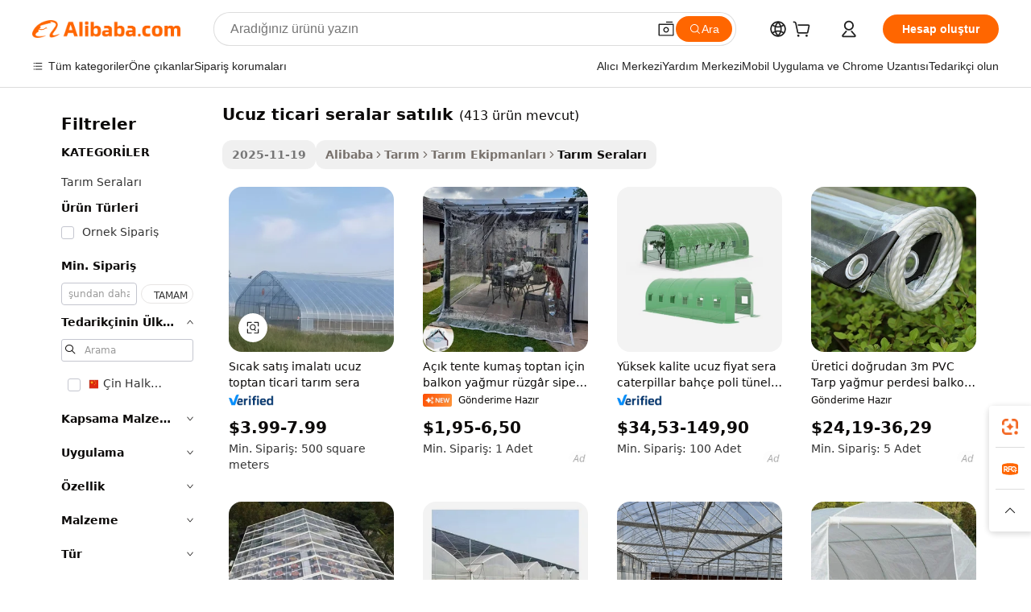

--- FILE ---
content_type: text/html;charset=UTF-8
request_url: https://turkish.alibaba.com/g/cheap-commercial-greenhouses-for-sale.html
body_size: 174655
content:

<!-- screen_content -->

    <!-- tangram:5410 begin-->
    <!-- tangram:6353 begin-->
    
<!DOCTYPE html>
<html lang="tr" dir="ltr">
  <head>
        <script>
      window.__BB = {
        scene: window.__bb_scene || 'traffic-free-goods'
      };
      window.__BB.BB_CWV_IGNORE = {
          lcp_element: ['#icbu-buyer-pc-top-banner'],
          lcp_url: [],
        };
      window._timing = {}
      window._timing.first_start = Date.now();
      window.needLoginInspiration = Boolean(false);
      // 变量用于标记页面首次可见时间
      let firstVisibleTime = null;
      if (typeof document.hidden !== 'undefined') {
        // 页面首次加载时直接统计
        if (!document.hidden) {
          firstVisibleTime = Date.now();
          window.__BB_timex = 1
        } else {
          // 页面不可见时监听 visibilitychange 事件
          document.addEventListener('visibilitychange', () => {
            if (!document.hidden) {
              firstVisibleTime = Date.now();
              window.__BB_timex = firstVisibleTime - window.performance.timing.navigationStart
              window.__BB.firstVisibleTime = window.__BB_timex
              console.log("Page became visible after "+ window.__BB_timex + " ms");
            }
          }, { once: true });  // 确保只触发一次
        }
      } else {
        console.warn('Page Visibility API is not supported in this browser.');
      }
    </script>
        <meta name="data-spm" content="a2700">
        <meta name="aplus-xplug" content="NONE">
        <meta name="aplus-icbu-disable-umid" content="1">
        <meta name="google-translate-customization" content="9de59014edaf3b99-22e1cf3b5ca21786-g00bb439a5e9e5f8f-f">
    <meta name="yandex-verification" content="25a76ba8e4443bb3" />
    <meta name="msvalidate.01" content="E3FBF0E89B724C30844BF17C59608E8F" />
    <meta name="viewport" content="width=device-width, initial-scale=1.0, maximum-scale=5.0, user-scalable=yes">
        <link rel="preconnect" href="https://s.alicdn.com/" crossorigin>
    <link rel="dns-prefetch" href="https://s.alicdn.com">
                        <link rel="preload" href="https://s.alicdn.com/@g/alilog/??aplus_plugin_icbufront/index.js,mlog/aplus_v2.js" as="script">
        <link rel="preload" href="https://s.alicdn.com/@img/imgextra/i2/O1CN0153JdbU26g4bILVOyC_!!6000000007690-2-tps-418-58.png" as="image">
        <script>
            window.__APLUS_ABRATE__ = {
        perf_group: 'base64cached',
        scene: "traffic-free-goods",
      };
    </script>
    <meta name="aplus-mmstat-timeout" content="15000">
        <meta content="text/html; charset=utf-8" http-equiv="Content-Type">
          <title>Üretkenliği Artırın: İşletme Alıcıları için Dayanıklı ucuz ticari seralar satılık Çözümleri</title>
      <meta name="keywords" content="agricultural greenhouses,garden greenhouses,greenhouse glass">
      <meta name="description" content="Stable ucuz ticari seralar satılık ürün verimliliğini artırır. Kullanıcılar, artan üretim oranlarının yanı sıra daha iyi iklim yönetimi ve daha güçlü bir yapı elde eder. Dünya çapındaki pazarlar için uygundur.">
            <meta name="pagetiming-rate" content="9">
      <meta name="pagetiming-resource-rate" content="4">
                    <link rel="canonical" href="https://turkish.alibaba.com/g/cheap-commercial-greenhouses-for-sale.html">
                              <link rel="alternate" hreflang="fr" href="https://french.alibaba.com/g/cheap-commercial-greenhouses-for-sale.html">
                  <link rel="alternate" hreflang="de" href="https://german.alibaba.com/g/cheap-commercial-greenhouses-for-sale.html">
                  <link rel="alternate" hreflang="pt" href="https://portuguese.alibaba.com/g/cheap-commercial-greenhouses-for-sale.html">
                  <link rel="alternate" hreflang="it" href="https://italian.alibaba.com/g/cheap-commercial-greenhouses-for-sale.html">
                  <link rel="alternate" hreflang="es" href="https://spanish.alibaba.com/g/cheap-commercial-greenhouses-for-sale.html">
                  <link rel="alternate" hreflang="ru" href="https://russian.alibaba.com/g/cheap-commercial-greenhouses-for-sale.html">
                  <link rel="alternate" hreflang="ko" href="https://korean.alibaba.com/g/cheap-commercial-greenhouses-for-sale.html">
                  <link rel="alternate" hreflang="ar" href="https://arabic.alibaba.com/g/cheap-commercial-greenhouses-for-sale.html">
                  <link rel="alternate" hreflang="ja" href="https://japanese.alibaba.com/g/cheap-commercial-greenhouses-for-sale.html">
                  <link rel="alternate" hreflang="tr" href="https://turkish.alibaba.com/g/cheap-commercial-greenhouses-for-sale.html">
                  <link rel="alternate" hreflang="th" href="https://thai.alibaba.com/g/cheap-commercial-greenhouses-for-sale.html">
                  <link rel="alternate" hreflang="vi" href="https://vietnamese.alibaba.com/g/cheap-commercial-greenhouses-for-sale.html">
                  <link rel="alternate" hreflang="nl" href="https://dutch.alibaba.com/g/cheap-commercial-greenhouses-for-sale.html">
                  <link rel="alternate" hreflang="he" href="https://hebrew.alibaba.com/g/cheap-commercial-greenhouses-for-sale.html">
                  <link rel="alternate" hreflang="id" href="https://indonesian.alibaba.com/g/cheap-commercial-greenhouses-for-sale.html">
                  <link rel="alternate" hreflang="hi" href="https://hindi.alibaba.com/g/cheap-commercial-greenhouses-for-sale.html">
                  <link rel="alternate" hreflang="en" href="https://www.alibaba.com/showroom/cheap-commercial-greenhouses-for-sale.html">
                  <link rel="alternate" hreflang="zh" href="https://chinese.alibaba.com/g/cheap-commercial-greenhouses-for-sale.html">
                  <link rel="alternate" hreflang="x-default" href="https://www.alibaba.com/showroom/cheap-commercial-greenhouses-for-sale.html">
                                        <script>
      // Aplus 配置自动打点
      var queue = window.goldlog_queue || (window.goldlog_queue = []);
      var tags = ["button", "a", "div", "span", "i", "svg", "input", "li", "tr"];
      queue.push({
        action: 'goldlog.appendMetaInfo',
        arguments: [
          'aplus-auto-exp',
          [
            {
              logkey: '/sc.ug_msite.new_product_exp',
              cssSelector: '[data-spm-exp]',
              props: ["data-spm-exp"],
            }
          ]
        ]
      })
      queue.push({
        action: 'goldlog.setMetaInfo',
        arguments: ['aplus-auto-clk', JSON.stringify(tags.map(tag =>({
          "logkey": "/sc.ug_msite.new_product_clk",
          tag,
          "filter": "data-spm-clk",
          "props": ["data-spm-clk"]
        })))],
      });
    </script>
  </head>
  <div id="icbu-header"><div id="the-new-header" data-version="4.4.0" data-tnh-auto-exp="tnh-expose" data-scenes="search-products" style="position: relative;background-color: #fff;border-bottom: 1px solid #ddd;box-sizing: border-box; font-family:Inter,SF Pro Text,Roboto,Helvetica Neue,Helvetica,Tahoma,Arial,PingFang SC,Microsoft YaHei;"><div style="display: flex;align-items:center;height: 72px;min-width: 1200px;max-width: 1580px;margin: 0 auto;padding: 0 40px;box-sizing: border-box;"><img style="height: 29px; width: 209px;" src="https://s.alicdn.com/@img/imgextra/i2/O1CN0153JdbU26g4bILVOyC_!!6000000007690-2-tps-418-58.png" alt="" /></div><div style="min-width: 1200px;max-width: 1580px;margin: 0 auto;overflow: hidden;font-size: 14px;display: flex;justify-content: space-between;padding: 0 40px;box-sizing: border-box;"><div style="display: flex; align-items: center; justify-content: space-between"><div style="position: relative; height: 36px; padding: 0 28px 0 20px">All categories</div><div style="position: relative; height: 36px; padding-right: 28px">Featured selections</div><div style="position: relative; height: 36px">Trade Assurance</div></div><div style="display: flex; align-items: center; justify-content: space-between"><div style="position: relative; height: 36px; padding-right: 28px">Buyer Central</div><div style="position: relative; height: 36px; padding-right: 28px">Help Center</div><div style="position: relative; height: 36px; padding-right: 28px">Get the app</div><div style="position: relative; height: 36px">Become a supplier</div></div></div></div></div></div>
  <body data-spm="7724857" style="min-height: calc(100vh + 1px)"><script 
id="beacon-aplus"   
src="//s.alicdn.com/@g/alilog/??aplus_plugin_icbufront/index.js,mlog/aplus_v2.js"
exparams="aplus=async&userid=&aplus&ali_beacon_id=&ali_apache_id=&ali_apache_track=&ali_apache_tracktmp=&eagleeye_traceid=2101f3d917641384638886849e0e4b&ip=3%2e12%2e197%2e222&dmtrack_c={ali%5fresin%5ftrace%3dse%5frst%3dnull%7csp%5fviewtype%3dY%7cset%3d3%7cser%3d1007%7cpageId%3ddb85384dc256452692c6071f6b4e5df6%7cm%5fpageid%3dnull%7cpvmi%3dd150f827f40447ff83b57aecba10e627%7csek%5fsepd%3ducuz%2bticari%2bseralar%2bsat%25C4%25B1l%25C4%25B1k%7csek%3dcheap%2bcommercial%2bgreenhouses%2bfor%2bsale%7cse%5fpn%3d1%7cp4pid%3dfde59fa3%2dccbf%2d498c%2d8d83%2dacae03c4946a%7csclkid%3dnull%7cforecast%5fpost%5fcate%3dnull%7cseo%5fnew%5fuser%5fflag%3dfalse%7ccategoryId%3d145%7cseo%5fsearch%5fmodel%5fupgrade%5fv2%3d2025070801%7cseo%5fmodule%5fcard%5f20240624%3d202406242%7clong%5ftext%5fgoogle%5ftranslate%5fv2%3d2407142%7cseo%5fcontent%5ftd%5fbottom%5ftext%5fupdate%5fkey%3d2025070801%7cseo%5fsearch%5fmodel%5fupgrade%5fv3%3d2025072201%7cdamo%5falt%5freplace%3d2485818%7cseo%5fsearch%5fmodel%5fmulti%5fupgrade%5fv3%3d2025081101%7cwap%5fcross%3d2007659%7cwap%5fimg%5fsearch%3d2025111900%7cwap%5fcs%5faction%3d2005494%7cAPP%5fVisitor%5fActive%3d26705%7cseo%5fshowroom%5fgoods%5fmix%3d2005244%7cseo%5fdefault%5fcached%5flong%5ftext%5ffrom%5fnew%5fkeyword%5fstep%3d2024122502%7cshowroom%5fgeneral%5ftemplate%3d2005292%7cshowroom%5freview%3d20230308%7cwap%5fcs%5ftext%3dnull%7cstructured%5fdata%3d2025052702%7cseo%5fmulti%5fstyle%5ftext%5fupdate%3d2511182%7cpc%5fnew%5fheader%3dnull%7cseo%5fmeta%5fcate%5ftemplate%5fv1%3d2025042401%7cseo%5fmeta%5ftd%5fsearch%5fkeyword%5fstep%5fv1%3d2025040999%7cseo%5fshowroom%5fbiz%5fbabablog%3d1%7cshowroom%5fft%5flong%5ftext%5fbaks%3d80802%7cAPP%5fGrowing%5fBuyer%5fHigh%5fIntent%5fActive%3d25488%7cshowroom%5fpc%5fv2019%3d2104%7cAPP%5fProspecting%5fBuyer%3d26712%7ccache%5fcontrol%3d2481986%7cAPP%5fChurned%5fCore%5fBuyer%3d25461%7cseo%5fdefault%5fcached%5flong%5ftext%5fstep%3d24110802%7camp%5flighthouse%5fscore%5fimage%3d19657%7cseo%5fft%5ftranslate%5fgemini%3d25012003%7cwap%5fnode%5fssr%3d2015725%7cdataphant%5fopen%3d27030%7clongtext%5fmulti%5fstyle%5fexpand%5frussian%3d2510142%7cseo%5flongtext%5fgoogle%5fdata%5fsection%3d25021702%7cindustry%5fpopular%5ffloor%3dnull%7cwap%5fad%5fgoods%5fproduct%5finterval%3dnull%7cseo%5fgoods%5fbootom%5fwholesale%5flink%3dnull%7cseo%5fmiddle%5fwholesale%5flink%3d2486164%7cseo%5fkeyword%5faatest%3d13%7cft%5flong%5ftext%5fenpand%5fstep2%3d121602%7cseo%5fft%5flongtext%5fexpand%5fstep3%3d25012102%7cseo%5fwap%5fheadercard%3d2006288%7cAPP%5fChurned%5fInactive%5fVisitor%3d25497%7cAPP%5fGrowing%5fBuyer%5fHigh%5fIntent%5fInactive%3d25484%7cseo%5fmeta%5ftd%5fmulti%5fkey%3d2025061801%7ctop%5frecommend%5f20250120%3d202501201%7clongtext%5fmulti%5fstyle%5fexpand%5ffrench%5fcopy%3d25091802%7clongtext%5fmulti%5fstyle%5fexpand%5ffrench%5fcopy%5fcopy%3d25092502%7clong%5ftext%5fpaa%3d220831%7cseo%5ffloor%5fexp%3dnull%7cseo%5fshowroom%5falgo%5flink%3d17764%7cseo%5fmeta%5ftd%5faib%5fgeneral%5fkey%3d2025091901%7ccountry%5findustry%3d202311033%7cshowroom%5fft%5flong%5ftext%5fenpand%5fstep1%3d101102%7cseo%5fshowroom%5fnorel%3dnull%7cplp%5fstyle%5f25%5fpc%3d202505222%7cseo%5fggs%5flayer%3d10011%7cquery%5fmutil%5flang%5ftranslate%3d2025060300%7cAPP%5fChurned%5fBuyer%3d25468%7cstream%5frender%5fperf%5fopt%3d2309181%7cwap%5fgoods%3d2007383%7cseo%5fshowroom%5fsimilar%5f20240614%3d202406142%7cchinese%5fopen%3d6307%7cquery%5fgpt%5ftranslate%3d20240820%7cad%5fproduct%5finterval%3dnull%7camp%5fto%5fpwa%3d2007359%7cplp%5faib%5fmulti%5fai%5fmeta%3d20250401%7cwap%5fsupplier%5fcontent%3dnull%7cpc%5ffree%5frefactoring%3d20220315%7csso%5foem%5ffloor%3d30031%7cAPP%5fGrowing%5fBuyer%5fInactive%3d25476%7cseo%5fpc%5fnew%5fview%5f20240807%3d202408072%7cseo%5fbottom%5ftext%5fentity%5fkey%5fcopy%3d2025062400%7cstream%5frender%3d433763%7cseo%5fmodule%5fcard%5f20240424%3d202404241%7cseo%5ftitle%5freplace%5f20191226%3d5841%7clongtext%5fmulti%5fstyle%5fexpand%3d25090802%7cgoogleweblight%3d6516%7clighthouse%5fbase64%3d2005760%7cseo%5fen%5fh1%5ftest%5fkey%3d2025111100%7cAPP%5fProspecting%5fBuyer%5fActive%3d26719%7cad%5fgoods%5fproduct%5finterval%3dnull%7cseo%5fbottom%5fdeep%5fextend%5fkw%5fkey%3d2025071101%7clongtext%5fmulti%5fstyle%5fexpand%5fturkish%3d25102802%7cilink%5fuv%3d20240911%7cwap%5flist%5fwakeup%3d2005832%7ctpp%5fcrosslink%5fpc%3d20205311%7cseo%5ftop%5fbooth%3d18501%7cAPP%5fGrowing%5fBuyer%5fLess%5fActive%3d25472%7cseo%5fsearch%5fmodel%5fupgrade%5frank%3d2025092401%7cgoodslayer%3d7977%7cft%5flong%5ftext%5ftranslate%5fexpand%5fstep1%3d24110802%7cseo%5fheaderstyle%5ftraffic%5fkey%5fv1%3d2025072100%7ccrosslink%5fswitch%3d2008141%7cp4p%5foutline%3d20240328%7cseo%5fmeta%5ftd%5faib%5fv2%5fkey%3d2025091801%7crts%5fmulti%3d2008404%7cseo%5fad%5foptimization%5fkey%5fv2%3d2025072301%7cAPP%5fVisitor%5fLess%5fActive%3d26690%7cplp%5fstyle%5f25%3d202505192%7ccdn%5fvm%3d2007368%7cwap%5fad%5fproduct%5finterval%3dnull%7cseo%5fsearch%5fmodel%5fmulti%5fupgrade%5frank%3d2025092401%7cpc%5fcard%5fshare%3d2025081201%7cAPP%5fGrowing%5fBuyer%5fHigh%5fIntent%5fLess%5fActive%3d25478%7cgoods%5ftitle%5fsubstitute%3d9617%7cwap%5fscreen%5fexp%3d2025081400%7creact%5fheader%5ftest%3d202502182%7cpc%5fcs%5fcolor%3dnull%7cshowroom%5fft%5flong%5ftext%5ftest%3d72502%7cone%5ftap%5flogin%5fABTest%3d202308153%7cseo%5fhyh%5fshow%5ftags%3dnull%7cplp%5fstructured%5fdata%3d2508182%7cguide%5fdelete%3d2008526%7cseo%5findustry%5ftemplate%3dnull%7cseo%5fmeta%5ftd%5fmulti%5fes%5fkey%3d2025073101%7cseo%5fshowroom%5fdata%5fmix%3d19888%7csso%5ftop%5franking%5ffloor%3d20031%7cwap%5fue%5fone%3d2025111401%7cseo%5ftd%5fdeep%5fupgrade%5fkey%5fv3%3d2025081101%7cshowroom%5fto%5frts%5flink%3d2008480%7ccountrysearch%5ftest%3dnull%7cseo%5fplp%5fdate%5fv2%3d2025102702%7cshowroom%5flist%5fnew%5farrival%3d2811002%7cchannel%5famp%5fto%5fpwa%3dnull%7cseo%5fmulti%5fstyles%5flong%5ftext%3d2503172%7cseo%5fmeta%5ftext%5fmutli%5fcate%5ftemplate%5fv1%3d2025080801%7cseo%5fdefault%5fcached%5fmutil%5flong%5ftext%5fstep%3d24110436%7cseo%5faction%5fpoint%5ftype%3d22823%7cseo%5faib%5ftd%5flaunch%5f20240828%5fcopy%3d202408282%7cseo%5fshowroom%5fwholesale%5flink%3d2486142%7cseo%5fperf%5fimprove%3d2023999%7cseo%5fwap%5flist%5fbounce%5f01%3d2063%7cseo%5fwap%5flist%5fbounce%5f02%3d2128%7cAPP%5fGrowing%5fBuyer%5fActive%3d25492%7cvideolayer%3dnull%7cvideo%5fplay%3d2006036%7cAPP%5fChurned%5fMember%5fInactive%3d25501%7cseo%5fgoogle%5fnew%5fstruct%3d438326%7cicbu%5falgo%5fp4p%5fseo%5fad%3d2025072301%7ctpp%5ftrace%3dseoKeyword%2dseoKeyword%5fv3%2dbase%2dORIGINAL}&pageid=030cc5de2101cd211764138464&hn=ensearchweb033001205033%2erg%2dus%2deast%2eus44&asid=AQAAAADgnSZpmfRqdwAAAABgvTTBDvvjRw==&treq=&tres=" async>
</script>
            <style>body{background-color:white;}.no-scrollbar.il-sticky.il-top-0.il-max-h-\[100vh\].il-w-\[200px\].il-flex-shrink-0.il-flex-grow-0.il-overflow-y-scroll{background-color:#FFF;padding-left:12px}</style>
                    <!-- tangram:7429 begin-->
<!--  -->
 <style>
   @keyframes il-spin {
     to {
       transform: rotate(360deg);
     }
   }
   @keyframes il-pulse {
     50% {
       opacity: 0.5;
     }
   }
   .traffic-card-gallery {display: flex;position: relative;flex-direction: column;justify-content: flex-start;border-radius: 0.5rem;background-color: #fff;padding: 0.5rem 0.5rem 1rem;overflow: hidden;font-size: 0.75rem;line-height: 1rem;}
   .traffic-card-list {display: flex;position: relative;flex-direction: row;justify-content: flex-start;border-bottom-width: 1px;background-color: #fff;padding: 1rem;height: 292px;overflow: hidden;font-size: 0.75rem;line-height: 1rem;}
   .product-price {
     b {
       font-size: 22px;
     }
   }
   .skel-loading {
       animation: il-pulse 2s cubic-bezier(0.4, 0, 0.6, 1) infinite;background-color: hsl(60, 4.8%, 95.9%);
   }
 </style>
<div id="first-cached-card">
  <div style="box-sizing:border-box;display: flex;position: absolute;left: 0;right: 0;margin: 0 auto;z-index: 1;min-width: 1200px;max-width: 1580px;padding: 0.75rem 3.25rem 0;pointer-events: none;">
    <!--页面左侧区域-->
    <div style="width: 200px;padding-top: 1rem;padding-left:12px; background-color: #fff;border-radius: 0.25rem">
      <div class="skel-loading" style="height: 1.5rem;width: 50%;border-radius: 0.25rem;"></div>
      <div style="margin-top: 1rem;margin-bottom: 1rem;">
        <div class="skel-loading" style="height: 1rem;width: calc(100% * 5 / 6);"></div>
        <div
          class="skel-loading"
          style="margin-top: 1rem;height: 1rem;width: calc(100% * 8 / 12);"
        ></div>
        <div class="skel-loading" style="margin-top: 1rem;height: 1rem;width: 75%;"></div>
        <div
          class="skel-loading"
          style="margin-top: 1rem;height: 1rem;width: calc(100% * 7 / 12);"
        ></div>
      </div>
      <div class="skel-loading" style="height: 1.5rem;width: 50%;border-radius: 0.25rem;"></div>
      <div style="margin-top: 1rem;margin-bottom: 1rem;">
        <div class="skel-loading" style="height: 1rem;width: calc(100% * 5 / 6);"></div>
        <div
          class="skel-loading"
          style="margin-top: 1rem;height: 1rem;width: calc(100% * 8 / 12);"
        ></div>
        <div class="skel-loading" style="margin-top: 1rem;height: 1rem;width: 75%;"></div>
        <div
          class="skel-loading"
          style="margin-top: 1rem;height: 1rem;width: calc(100% * 7 / 12);"
        ></div>
      </div>
      <div class="skel-loading" style="height: 1.5rem;width: 50%;border-radius: 0.25rem;"></div>
      <div style="margin-top: 1rem;margin-bottom: 1rem;">
        <div class="skel-loading" style="height: 1rem;width: calc(100% * 5 / 6);"></div>
        <div
          class="skel-loading"
          style="margin-top: 1rem;height: 1rem;width: calc(100% * 8 / 12);"
        ></div>
        <div class="skel-loading" style="margin-top: 1rem;height: 1rem;width: 75%;"></div>
        <div
          class="skel-loading"
          style="margin-top: 1rem;height: 1rem;width: calc(100% * 7 / 12);"
        ></div>
      </div>
      <div class="skel-loading" style="height: 1.5rem;width: 50%;border-radius: 0.25rem;"></div>
      <div style="margin-top: 1rem;margin-bottom: 1rem;">
        <div class="skel-loading" style="height: 1rem;width: calc(100% * 5 / 6);"></div>
        <div
          class="skel-loading"
          style="margin-top: 1rem;height: 1rem;width: calc(100% * 8 / 12);"
        ></div>
        <div class="skel-loading" style="margin-top: 1rem;height: 1rem;width: 75%;"></div>
        <div
          class="skel-loading"
          style="margin-top: 1rem;height: 1rem;width: calc(100% * 7 / 12);"
        ></div>
      </div>
      <div class="skel-loading" style="height: 1.5rem;width: 50%;border-radius: 0.25rem;"></div>
      <div style="margin-top: 1rem;margin-bottom: 1rem;">
        <div class="skel-loading" style="height: 1rem;width: calc(100% * 5 / 6);"></div>
        <div
          class="skel-loading"
          style="margin-top: 1rem;height: 1rem;width: calc(100% * 8 / 12);"
        ></div>
        <div class="skel-loading" style="margin-top: 1rem;height: 1rem;width: 75%;"></div>
        <div
          class="skel-loading"
          style="margin-top: 1rem;height: 1rem;width: calc(100% * 7 / 12);"
        ></div>
      </div>
      <div class="skel-loading" style="height: 1.5rem;width: 50%;border-radius: 0.25rem;"></div>
      <div style="margin-top: 1rem;margin-bottom: 1rem;">
        <div class="skel-loading" style="height: 1rem;width: calc(100% * 5 / 6);"></div>
        <div
          class="skel-loading"
          style="margin-top: 1rem;height: 1rem;width: calc(100% * 8 / 12);"
        ></div>
        <div class="skel-loading" style="margin-top: 1rem;height: 1rem;width: 75%;"></div>
        <div
          class="skel-loading"
          style="margin-top: 1rem;height: 1rem;width: calc(100% * 7 / 12);"
        ></div>
      </div>
    </div>
    <!--页面主体区域-->
    <div style="flex: 1 1 0%; overflow: hidden;padding: 0.5rem 0.5rem 0.5rem 1.5rem">
      <div style="height: 1.25rem;margin-bottom: 1rem;"></div>
      <!-- keywords -->
      <div style="margin-bottom: 1rem;height: 1.75rem;font-weight: 700;font-size: 1.25rem;line-height: 1.75rem;"></div>
      <!-- longtext -->
            <div style="width: calc(25% - 0.9rem);pointer-events: auto">
        <div class="traffic-card-gallery">
          <!-- ProductImage -->
          <a href="//www.alibaba.com/product-detail/Hot-Sale-Manufacture-Cheap-Wholesale-Commercial_1601470046342.html" target="_blank" style="position: relative;margin-bottom: 0.5rem;aspect-ratio: 1;overflow: hidden;border-radius: 0.5rem;">
            <div style="display: flex; overflow: hidden">
              <div style="position: relative;margin: 0;width: 100%;min-width: 0;flex-shrink: 0;flex-grow: 0;flex-basis: 100%;padding: 0;">
                <img style="position: relative; aspect-ratio: 1; width: 100%" src="[data-uri]" loading="eager" />
                <div style="position: absolute;left: 0;bottom: 0;right: 0;top: 0;background-color: #000;opacity: 0.05;"></div>
              </div>
            </div>
          </a>
          <div style="display: flex;flex: 1 1 0%;flex-direction: column;justify-content: space-between;">
            <div>
              <a class="skel-loading" style="margin-top: 0.5rem;display:inline-block;width:100%;height:1rem;" href="//www.alibaba.com/product-detail/Hot-Sale-Manufacture-Cheap-Wholesale-Commercial_1601470046342.html" target="_blank"></a>
              <a class="skel-loading" style="margin-top: 0.125rem;display:inline-block;width:100%;height:1rem;" href="//www.alibaba.com/product-detail/Hot-Sale-Manufacture-Cheap-Wholesale-Commercial_1601470046342.html" target="_blank"></a>
              <div class="skel-loading" style="margin-top: 0.25rem;height:1.625rem;width:75%"></div>
              <div class="skel-loading" style="margin-top: 0.5rem;height: 1rem;width:50%"></div>
              <div class="skel-loading" style="margin-top:0.25rem;height:1rem;width:25%"></div>
            </div>
          </div>

        </div>
      </div>

    </div>
  </div>
</div>
<!-- tangram:7429 end-->
            <style>
.component-left-filter-callback{display:flex;position:relative;margin-top:10px;height:1200px}.component-left-filter-callback img{width:200px}.component-left-filter-callback i{position:absolute;top:5%;left:50%}.related-search-wrapper{padding:.5rem;--tw-bg-opacity: 1;background-color:#fff;background-color:rgba(255,255,255,var(--tw-bg-opacity, 1));border-width:1px;border-color:var(--input)}.related-search-wrapper .related-search-box{margin:12px 16px}.related-search-wrapper .related-search-box .related-search-title{display:inline;float:start;color:#666;word-wrap:break-word;margin-right:12px;width:13%}.related-search-wrapper .related-search-box .related-search-content{display:flex;flex-wrap:wrap}.related-search-wrapper .related-search-box .related-search-content .related-search-link{margin-right:12px;width:23%;overflow:hidden;color:#666;text-overflow:ellipsis;white-space:nowrap}.product-title img{margin-right:.5rem;display:inline-block;height:1rem;vertical-align:sub}.product-price b{font-size:22px}.similar-icon{position:absolute;bottom:12px;z-index:2;right:12px}.rfq-card{display:inline-block;position:relative;box-sizing:border-box;margin-bottom:36px}.rfq-card .rfq-card-content{display:flex;position:relative;flex-direction:column;align-items:flex-start;background-size:cover;background-color:#fff;padding:12px;width:100%;height:100%}.rfq-card .rfq-card-content .rfq-card-icon{margin-top:50px}.rfq-card .rfq-card-content .rfq-card-icon img{width:45px}.rfq-card .rfq-card-content .rfq-card-top-title{margin-top:14px;color:#222;font-weight:400;font-size:16px}.rfq-card .rfq-card-content .rfq-card-title{margin-top:24px;color:#333;font-weight:800;font-size:20px}.rfq-card .rfq-card-content .rfq-card-input-box{margin-top:24px;width:100%}.rfq-card .rfq-card-content .rfq-card-input-box textarea{box-sizing:border-box;border:1px solid #ddd;border-radius:4px;background-color:#fff;padding:9px 12px;width:100%;height:88px;resize:none;color:#666;font-weight:400;font-size:13px;font-family:inherit}.rfq-card .rfq-card-content .rfq-card-button{margin-top:24px;border:1px solid #666;border-radius:16px;background-color:#fff;width:67%;color:#000;font-weight:700;font-size:14px;line-height:30px;text-align:center}[data-modulename^=ProductList-] div{contain-intrinsic-size:auto 500px}.traffic-card-gallery:hover{--tw-shadow: 0px 2px 6px 2px rgba(0,0,0,.12157);--tw-shadow-colored: 0px 2px 6px 2px var(--tw-shadow-color);box-shadow:0 0 #0000,0 0 #0000,0 2px 6px 2px #0000001f;box-shadow:var(--tw-ring-offset-shadow, 0 0 rgba(0,0,0,0)),var(--tw-ring-shadow, 0 0 rgba(0,0,0,0)),var(--tw-shadow);z-index:10}.traffic-card-gallery{position:relative;display:flex;flex-direction:column;justify-content:flex-start;overflow:hidden;border-radius:.75rem;--tw-bg-opacity: 1;background-color:#fff;background-color:rgba(255,255,255,var(--tw-bg-opacity, 1));padding:.5rem;font-size:.75rem;line-height:1rem}.traffic-card-list{position:relative;display:flex;height:292px;flex-direction:row;justify-content:flex-start;overflow:hidden;border-bottom-width:1px;--tw-bg-opacity: 1;background-color:#fff;background-color:rgba(255,255,255,var(--tw-bg-opacity, 1));padding:1rem;font-size:.75rem;line-height:1rem}.traffic-card-g-industry:hover{--tw-shadow: 0 0 10px rgba(0,0,0,.1);--tw-shadow-colored: 0 0 10px var(--tw-shadow-color);box-shadow:0 0 #0000,0 0 #0000,0 0 10px #0000001a;box-shadow:var(--tw-ring-offset-shadow, 0 0 rgba(0,0,0,0)),var(--tw-ring-shadow, 0 0 rgba(0,0,0,0)),var(--tw-shadow)}.traffic-card-g-industry{position:relative;border-radius:var(--radius);--tw-bg-opacity: 1;background-color:#fff;background-color:rgba(255,255,255,var(--tw-bg-opacity, 1));padding:1.25rem .75rem .75rem;font-size:.875rem;line-height:1.25rem}.module-filter-section-wrapper{max-height:none!important;overflow-x:hidden}*,:before,:after{--tw-border-spacing-x: 0;--tw-border-spacing-y: 0;--tw-translate-x: 0;--tw-translate-y: 0;--tw-rotate: 0;--tw-skew-x: 0;--tw-skew-y: 0;--tw-scale-x: 1;--tw-scale-y: 1;--tw-pan-x: ;--tw-pan-y: ;--tw-pinch-zoom: ;--tw-scroll-snap-strictness: proximity;--tw-gradient-from-position: ;--tw-gradient-via-position: ;--tw-gradient-to-position: ;--tw-ordinal: ;--tw-slashed-zero: ;--tw-numeric-figure: ;--tw-numeric-spacing: ;--tw-numeric-fraction: ;--tw-ring-inset: ;--tw-ring-offset-width: 0px;--tw-ring-offset-color: #fff;--tw-ring-color: rgba(59, 130, 246, .5);--tw-ring-offset-shadow: 0 0 rgba(0,0,0,0);--tw-ring-shadow: 0 0 rgba(0,0,0,0);--tw-shadow: 0 0 rgba(0,0,0,0);--tw-shadow-colored: 0 0 rgba(0,0,0,0);--tw-blur: ;--tw-brightness: ;--tw-contrast: ;--tw-grayscale: ;--tw-hue-rotate: ;--tw-invert: ;--tw-saturate: ;--tw-sepia: ;--tw-drop-shadow: ;--tw-backdrop-blur: ;--tw-backdrop-brightness: ;--tw-backdrop-contrast: ;--tw-backdrop-grayscale: ;--tw-backdrop-hue-rotate: ;--tw-backdrop-invert: ;--tw-backdrop-opacity: ;--tw-backdrop-saturate: ;--tw-backdrop-sepia: ;--tw-contain-size: ;--tw-contain-layout: ;--tw-contain-paint: ;--tw-contain-style: }::backdrop{--tw-border-spacing-x: 0;--tw-border-spacing-y: 0;--tw-translate-x: 0;--tw-translate-y: 0;--tw-rotate: 0;--tw-skew-x: 0;--tw-skew-y: 0;--tw-scale-x: 1;--tw-scale-y: 1;--tw-pan-x: ;--tw-pan-y: ;--tw-pinch-zoom: ;--tw-scroll-snap-strictness: proximity;--tw-gradient-from-position: ;--tw-gradient-via-position: ;--tw-gradient-to-position: ;--tw-ordinal: ;--tw-slashed-zero: ;--tw-numeric-figure: ;--tw-numeric-spacing: ;--tw-numeric-fraction: ;--tw-ring-inset: ;--tw-ring-offset-width: 0px;--tw-ring-offset-color: #fff;--tw-ring-color: rgba(59, 130, 246, .5);--tw-ring-offset-shadow: 0 0 rgba(0,0,0,0);--tw-ring-shadow: 0 0 rgba(0,0,0,0);--tw-shadow: 0 0 rgba(0,0,0,0);--tw-shadow-colored: 0 0 rgba(0,0,0,0);--tw-blur: ;--tw-brightness: ;--tw-contrast: ;--tw-grayscale: ;--tw-hue-rotate: ;--tw-invert: ;--tw-saturate: ;--tw-sepia: ;--tw-drop-shadow: ;--tw-backdrop-blur: ;--tw-backdrop-brightness: ;--tw-backdrop-contrast: ;--tw-backdrop-grayscale: ;--tw-backdrop-hue-rotate: ;--tw-backdrop-invert: ;--tw-backdrop-opacity: ;--tw-backdrop-saturate: ;--tw-backdrop-sepia: ;--tw-contain-size: ;--tw-contain-layout: ;--tw-contain-paint: ;--tw-contain-style: }*,:before,:after{box-sizing:border-box;border-width:0;border-style:solid;border-color:#e5e7eb}:before,:after{--tw-content: ""}html,:host{line-height:1.5;-webkit-text-size-adjust:100%;-moz-tab-size:4;-o-tab-size:4;tab-size:4;font-family:ui-sans-serif,system-ui,-apple-system,Segoe UI,Roboto,Ubuntu,Cantarell,Noto Sans,sans-serif,"Apple Color Emoji","Segoe UI Emoji",Segoe UI Symbol,"Noto Color Emoji";font-feature-settings:normal;font-variation-settings:normal;-webkit-tap-highlight-color:transparent}body{margin:0;line-height:inherit}hr{height:0;color:inherit;border-top-width:1px}abbr:where([title]){text-decoration:underline;-webkit-text-decoration:underline dotted;text-decoration:underline dotted}h1,h2,h3,h4,h5,h6{font-size:inherit;font-weight:inherit}a{color:inherit;text-decoration:inherit}b,strong{font-weight:bolder}code,kbd,samp,pre{font-family:ui-monospace,SFMono-Regular,Menlo,Monaco,Consolas,Liberation Mono,Courier New,monospace;font-feature-settings:normal;font-variation-settings:normal;font-size:1em}small{font-size:80%}sub,sup{font-size:75%;line-height:0;position:relative;vertical-align:baseline}sub{bottom:-.25em}sup{top:-.5em}table{text-indent:0;border-color:inherit;border-collapse:collapse}button,input,optgroup,select,textarea{font-family:inherit;font-feature-settings:inherit;font-variation-settings:inherit;font-size:100%;font-weight:inherit;line-height:inherit;letter-spacing:inherit;color:inherit;margin:0;padding:0}button,select{text-transform:none}button,input:where([type=button]),input:where([type=reset]),input:where([type=submit]){-webkit-appearance:button;background-color:transparent;background-image:none}:-moz-focusring{outline:auto}:-moz-ui-invalid{box-shadow:none}progress{vertical-align:baseline}::-webkit-inner-spin-button,::-webkit-outer-spin-button{height:auto}[type=search]{-webkit-appearance:textfield;outline-offset:-2px}::-webkit-search-decoration{-webkit-appearance:none}::-webkit-file-upload-button{-webkit-appearance:button;font:inherit}summary{display:list-item}blockquote,dl,dd,h1,h2,h3,h4,h5,h6,hr,figure,p,pre{margin:0}fieldset{margin:0;padding:0}legend{padding:0}ol,ul,menu{list-style:none;margin:0;padding:0}dialog{padding:0}textarea{resize:vertical}input::-moz-placeholder,textarea::-moz-placeholder{opacity:1;color:#9ca3af}input::placeholder,textarea::placeholder{opacity:1;color:#9ca3af}button,[role=button]{cursor:pointer}:disabled{cursor:default}img,svg,video,canvas,audio,iframe,embed,object{display:block;vertical-align:middle}img,video{max-width:100%;height:auto}[hidden]:where(:not([hidden=until-found])){display:none}:root{--background: hsl(0, 0%, 100%);--foreground: hsl(20, 14.3%, 4.1%);--card: hsl(0, 0%, 100%);--card-foreground: hsl(20, 14.3%, 4.1%);--popover: hsl(0, 0%, 100%);--popover-foreground: hsl(20, 14.3%, 4.1%);--primary: hsl(24, 100%, 50%);--primary-foreground: hsl(60, 9.1%, 97.8%);--secondary: hsl(60, 4.8%, 95.9%);--secondary-foreground: #333;--muted: hsl(60, 4.8%, 95.9%);--muted-foreground: hsl(25, 5.3%, 44.7%);--accent: hsl(60, 4.8%, 95.9%);--accent-foreground: hsl(24, 9.8%, 10%);--destructive: hsl(0, 84.2%, 60.2%);--destructive-foreground: hsl(60, 9.1%, 97.8%);--border: hsl(20, 5.9%, 90%);--input: hsl(20, 5.9%, 90%);--ring: hsl(24.6, 95%, 53.1%);--radius: 1rem}.dark{--background: hsl(20, 14.3%, 4.1%);--foreground: hsl(60, 9.1%, 97.8%);--card: hsl(20, 14.3%, 4.1%);--card-foreground: hsl(60, 9.1%, 97.8%);--popover: hsl(20, 14.3%, 4.1%);--popover-foreground: hsl(60, 9.1%, 97.8%);--primary: hsl(20.5, 90.2%, 48.2%);--primary-foreground: hsl(60, 9.1%, 97.8%);--secondary: hsl(12, 6.5%, 15.1%);--secondary-foreground: hsl(60, 9.1%, 97.8%);--muted: hsl(12, 6.5%, 15.1%);--muted-foreground: hsl(24, 5.4%, 63.9%);--accent: hsl(12, 6.5%, 15.1%);--accent-foreground: hsl(60, 9.1%, 97.8%);--destructive: hsl(0, 72.2%, 50.6%);--destructive-foreground: hsl(60, 9.1%, 97.8%);--border: hsl(12, 6.5%, 15.1%);--input: hsl(12, 6.5%, 15.1%);--ring: hsl(20.5, 90.2%, 48.2%)}*{border-color:#e7e5e4;border-color:var(--border)}body{background-color:#fff;background-color:var(--background);color:#0c0a09;color:var(--foreground)}.il-sr-only{position:absolute;width:1px;height:1px;padding:0;margin:-1px;overflow:hidden;clip:rect(0,0,0,0);white-space:nowrap;border-width:0}.il-invisible{visibility:hidden}.il-fixed{position:fixed}.il-absolute{position:absolute}.il-relative{position:relative}.il-sticky{position:sticky}.il-inset-0{inset:0}.il--bottom-12{bottom:-3rem}.il--top-12{top:-3rem}.il-bottom-0{bottom:0}.il-bottom-2{bottom:.5rem}.il-bottom-3{bottom:.75rem}.il-bottom-4{bottom:1rem}.il-end-0{right:0}.il-end-2{right:.5rem}.il-end-3{right:.75rem}.il-end-4{right:1rem}.il-left-0{left:0}.il-left-3{left:.75rem}.il-right-0{right:0}.il-right-2{right:.5rem}.il-right-3{right:.75rem}.il-start-0{left:0}.il-start-1\/2{left:50%}.il-start-2{left:.5rem}.il-start-3{left:.75rem}.il-start-\[50\%\]{left:50%}.il-top-0{top:0}.il-top-1\/2{top:50%}.il-top-16{top:4rem}.il-top-4{top:1rem}.il-top-\[50\%\]{top:50%}.il-z-10{z-index:10}.il-z-50{z-index:50}.il-z-\[9999\]{z-index:9999}.il-col-span-4{grid-column:span 4 / span 4}.il-m-0{margin:0}.il-m-3{margin:.75rem}.il-m-auto{margin:auto}.il-mx-auto{margin-left:auto;margin-right:auto}.il-my-3{margin-top:.75rem;margin-bottom:.75rem}.il-my-5{margin-top:1.25rem;margin-bottom:1.25rem}.il-my-auto{margin-top:auto;margin-bottom:auto}.\!il-mb-4{margin-bottom:1rem!important}.il--mt-4{margin-top:-1rem}.il-mb-0{margin-bottom:0}.il-mb-1{margin-bottom:.25rem}.il-mb-2{margin-bottom:.5rem}.il-mb-3{margin-bottom:.75rem}.il-mb-4{margin-bottom:1rem}.il-mb-5{margin-bottom:1.25rem}.il-mb-6{margin-bottom:1.5rem}.il-mb-8{margin-bottom:2rem}.il-mb-\[-0\.75rem\]{margin-bottom:-.75rem}.il-mb-\[0\.125rem\]{margin-bottom:.125rem}.il-me-1{margin-right:.25rem}.il-me-2{margin-right:.5rem}.il-me-3{margin-right:.75rem}.il-me-auto{margin-right:auto}.il-mr-1{margin-right:.25rem}.il-mr-2{margin-right:.5rem}.il-ms-1{margin-left:.25rem}.il-ms-4{margin-left:1rem}.il-ms-5{margin-left:1.25rem}.il-ms-8{margin-left:2rem}.il-ms-\[\.375rem\]{margin-left:.375rem}.il-ms-auto{margin-left:auto}.il-mt-0{margin-top:0}.il-mt-0\.5{margin-top:.125rem}.il-mt-1{margin-top:.25rem}.il-mt-2{margin-top:.5rem}.il-mt-3{margin-top:.75rem}.il-mt-4{margin-top:1rem}.il-mt-6{margin-top:1.5rem}.il-line-clamp-1{overflow:hidden;display:-webkit-box;-webkit-box-orient:vertical;-webkit-line-clamp:1}.il-line-clamp-2{overflow:hidden;display:-webkit-box;-webkit-box-orient:vertical;-webkit-line-clamp:2}.il-line-clamp-6{overflow:hidden;display:-webkit-box;-webkit-box-orient:vertical;-webkit-line-clamp:6}.il-inline-block{display:inline-block}.il-inline{display:inline}.il-flex{display:flex}.il-inline-flex{display:inline-flex}.il-grid{display:grid}.il-aspect-square{aspect-ratio:1 / 1}.il-size-5{width:1.25rem;height:1.25rem}.il-h-1{height:.25rem}.il-h-10{height:2.5rem}.il-h-11{height:2.75rem}.il-h-20{height:5rem}.il-h-24{height:6rem}.il-h-3\.5{height:.875rem}.il-h-4{height:1rem}.il-h-40{height:10rem}.il-h-6{height:1.5rem}.il-h-8{height:2rem}.il-h-9{height:2.25rem}.il-h-\[150px\]{height:150px}.il-h-\[152px\]{height:152px}.il-h-\[18\.25rem\]{height:18.25rem}.il-h-\[292px\]{height:292px}.il-h-\[600px\]{height:600px}.il-h-auto{height:auto}.il-h-fit{height:-moz-fit-content;height:fit-content}.il-h-full{height:100%}.il-h-screen{height:100vh}.il-max-h-\[100vh\]{max-height:100vh}.il-w-1\/2{width:50%}.il-w-10{width:2.5rem}.il-w-10\/12{width:83.333333%}.il-w-4{width:1rem}.il-w-6{width:1.5rem}.il-w-64{width:16rem}.il-w-7\/12{width:58.333333%}.il-w-72{width:18rem}.il-w-8{width:2rem}.il-w-8\/12{width:66.666667%}.il-w-9{width:2.25rem}.il-w-9\/12{width:75%}.il-w-\[200px\]{width:200px}.il-w-\[84px\]{width:84px}.il-w-fit{width:-moz-fit-content;width:fit-content}.il-w-full{width:100%}.il-w-screen{width:100vw}.il-min-w-0{min-width:0px}.il-min-w-3{min-width:.75rem}.il-min-w-\[1200px\]{min-width:1200px}.il-max-w-\[1000px\]{max-width:1000px}.il-max-w-\[1580px\]{max-width:1580px}.il-max-w-full{max-width:100%}.il-max-w-lg{max-width:32rem}.il-flex-1{flex:1 1 0%}.il-flex-shrink-0,.il-shrink-0{flex-shrink:0}.il-flex-grow-0,.il-grow-0{flex-grow:0}.il-basis-24{flex-basis:6rem}.il-basis-full{flex-basis:100%}.il-origin-\[--radix-tooltip-content-transform-origin\]{transform-origin:var(--radix-tooltip-content-transform-origin)}.il--translate-x-1\/2{--tw-translate-x: -50%;transform:translate(-50%,var(--tw-translate-y)) rotate(var(--tw-rotate)) skew(var(--tw-skew-x)) skewY(var(--tw-skew-y)) scaleX(var(--tw-scale-x)) scaleY(var(--tw-scale-y));transform:translate(var(--tw-translate-x),var(--tw-translate-y)) rotate(var(--tw-rotate)) skew(var(--tw-skew-x)) skewY(var(--tw-skew-y)) scaleX(var(--tw-scale-x)) scaleY(var(--tw-scale-y))}.il--translate-y-1\/2{--tw-translate-y: -50%;transform:translate(var(--tw-translate-x),-50%) rotate(var(--tw-rotate)) skew(var(--tw-skew-x)) skewY(var(--tw-skew-y)) scaleX(var(--tw-scale-x)) scaleY(var(--tw-scale-y));transform:translate(var(--tw-translate-x),var(--tw-translate-y)) rotate(var(--tw-rotate)) skew(var(--tw-skew-x)) skewY(var(--tw-skew-y)) scaleX(var(--tw-scale-x)) scaleY(var(--tw-scale-y))}.il-translate-x-\[-50\%\]{--tw-translate-x: -50%;transform:translate(-50%,var(--tw-translate-y)) rotate(var(--tw-rotate)) skew(var(--tw-skew-x)) skewY(var(--tw-skew-y)) scaleX(var(--tw-scale-x)) scaleY(var(--tw-scale-y));transform:translate(var(--tw-translate-x),var(--tw-translate-y)) rotate(var(--tw-rotate)) skew(var(--tw-skew-x)) skewY(var(--tw-skew-y)) scaleX(var(--tw-scale-x)) scaleY(var(--tw-scale-y))}.il-translate-y-\[-50\%\]{--tw-translate-y: -50%;transform:translate(var(--tw-translate-x),-50%) rotate(var(--tw-rotate)) skew(var(--tw-skew-x)) skewY(var(--tw-skew-y)) scaleX(var(--tw-scale-x)) scaleY(var(--tw-scale-y));transform:translate(var(--tw-translate-x),var(--tw-translate-y)) rotate(var(--tw-rotate)) skew(var(--tw-skew-x)) skewY(var(--tw-skew-y)) scaleX(var(--tw-scale-x)) scaleY(var(--tw-scale-y))}.il-rotate-90{--tw-rotate: 90deg;transform:translate(var(--tw-translate-x),var(--tw-translate-y)) rotate(90deg) skew(var(--tw-skew-x)) skewY(var(--tw-skew-y)) scaleX(var(--tw-scale-x)) scaleY(var(--tw-scale-y));transform:translate(var(--tw-translate-x),var(--tw-translate-y)) rotate(var(--tw-rotate)) skew(var(--tw-skew-x)) skewY(var(--tw-skew-y)) scaleX(var(--tw-scale-x)) scaleY(var(--tw-scale-y))}@keyframes il-pulse{50%{opacity:.5}}.il-animate-pulse{animation:il-pulse 2s cubic-bezier(.4,0,.6,1) infinite}@keyframes il-spin{to{transform:rotate(360deg)}}.il-animate-spin{animation:il-spin 1s linear infinite}.il-cursor-pointer{cursor:pointer}.il-list-disc{list-style-type:disc}.il-grid-cols-2{grid-template-columns:repeat(2,minmax(0,1fr))}.il-grid-cols-4{grid-template-columns:repeat(4,minmax(0,1fr))}.il-flex-row{flex-direction:row}.il-flex-col{flex-direction:column}.il-flex-col-reverse{flex-direction:column-reverse}.il-flex-wrap{flex-wrap:wrap}.il-flex-nowrap{flex-wrap:nowrap}.il-items-start{align-items:flex-start}.il-items-center{align-items:center}.il-items-baseline{align-items:baseline}.il-justify-start{justify-content:flex-start}.il-justify-end{justify-content:flex-end}.il-justify-center{justify-content:center}.il-justify-between{justify-content:space-between}.il-gap-1{gap:.25rem}.il-gap-1\.5{gap:.375rem}.il-gap-10{gap:2.5rem}.il-gap-2{gap:.5rem}.il-gap-3{gap:.75rem}.il-gap-4{gap:1rem}.il-gap-8{gap:2rem}.il-gap-\[\.0938rem\]{gap:.0938rem}.il-gap-\[\.375rem\]{gap:.375rem}.il-gap-\[0\.125rem\]{gap:.125rem}.\!il-gap-x-5{-moz-column-gap:1.25rem!important;column-gap:1.25rem!important}.\!il-gap-y-5{row-gap:1.25rem!important}.il-space-y-1\.5>:not([hidden])~:not([hidden]){--tw-space-y-reverse: 0;margin-top:calc(.375rem * (1 - var(--tw-space-y-reverse)));margin-top:.375rem;margin-top:calc(.375rem * calc(1 - var(--tw-space-y-reverse)));margin-bottom:0rem;margin-bottom:calc(.375rem * var(--tw-space-y-reverse))}.il-space-y-4>:not([hidden])~:not([hidden]){--tw-space-y-reverse: 0;margin-top:calc(1rem * (1 - var(--tw-space-y-reverse)));margin-top:1rem;margin-top:calc(1rem * calc(1 - var(--tw-space-y-reverse)));margin-bottom:0rem;margin-bottom:calc(1rem * var(--tw-space-y-reverse))}.il-overflow-hidden{overflow:hidden}.il-overflow-y-auto{overflow-y:auto}.il-overflow-y-scroll{overflow-y:scroll}.il-truncate{overflow:hidden;text-overflow:ellipsis;white-space:nowrap}.il-text-ellipsis{text-overflow:ellipsis}.il-whitespace-normal{white-space:normal}.il-whitespace-nowrap{white-space:nowrap}.il-break-normal{word-wrap:normal;word-break:normal}.il-break-words{word-wrap:break-word}.il-break-all{word-break:break-all}.il-rounded{border-radius:.25rem}.il-rounded-2xl{border-radius:1rem}.il-rounded-\[0\.5rem\]{border-radius:.5rem}.il-rounded-\[1\.25rem\]{border-radius:1.25rem}.il-rounded-full{border-radius:9999px}.il-rounded-lg{border-radius:1rem;border-radius:var(--radius)}.il-rounded-md{border-radius:calc(1rem - 2px);border-radius:calc(var(--radius) - 2px)}.il-rounded-sm{border-radius:calc(1rem - 4px);border-radius:calc(var(--radius) - 4px)}.il-rounded-xl{border-radius:.75rem}.il-border,.il-border-\[1px\]{border-width:1px}.il-border-b,.il-border-b-\[1px\]{border-bottom-width:1px}.il-border-solid{border-style:solid}.il-border-none{border-style:none}.il-border-\[\#222\]{--tw-border-opacity: 1;border-color:#222;border-color:rgba(34,34,34,var(--tw-border-opacity, 1))}.il-border-\[\#DDD\]{--tw-border-opacity: 1;border-color:#ddd;border-color:rgba(221,221,221,var(--tw-border-opacity, 1))}.il-border-foreground{border-color:#0c0a09;border-color:var(--foreground)}.il-border-input{border-color:#e7e5e4;border-color:var(--input)}.il-bg-\[\#F8F8F8\]{--tw-bg-opacity: 1;background-color:#f8f8f8;background-color:rgba(248,248,248,var(--tw-bg-opacity, 1))}.il-bg-\[\#d9d9d963\]{background-color:#d9d9d963}.il-bg-accent{background-color:#f5f5f4;background-color:var(--accent)}.il-bg-background{background-color:#fff;background-color:var(--background)}.il-bg-black{--tw-bg-opacity: 1;background-color:#000;background-color:rgba(0,0,0,var(--tw-bg-opacity, 1))}.il-bg-black\/80{background-color:#000c}.il-bg-destructive{background-color:#ef4444;background-color:var(--destructive)}.il-bg-gray-300{--tw-bg-opacity: 1;background-color:#d1d5db;background-color:rgba(209,213,219,var(--tw-bg-opacity, 1))}.il-bg-muted{background-color:#f5f5f4;background-color:var(--muted)}.il-bg-orange-500{--tw-bg-opacity: 1;background-color:#f97316;background-color:rgba(249,115,22,var(--tw-bg-opacity, 1))}.il-bg-popover{background-color:#fff;background-color:var(--popover)}.il-bg-primary{background-color:#f60;background-color:var(--primary)}.il-bg-secondary{background-color:#f5f5f4;background-color:var(--secondary)}.il-bg-transparent{background-color:transparent}.il-bg-white{--tw-bg-opacity: 1;background-color:#fff;background-color:rgba(255,255,255,var(--tw-bg-opacity, 1))}.il-bg-opacity-80{--tw-bg-opacity: .8}.il-bg-cover{background-size:cover}.il-bg-no-repeat{background-repeat:no-repeat}.il-fill-black{fill:#000}.il-object-cover{-o-object-fit:cover;object-fit:cover}.il-p-0{padding:0}.il-p-1{padding:.25rem}.il-p-2{padding:.5rem}.il-p-3{padding:.75rem}.il-p-4{padding:1rem}.il-p-5{padding:1.25rem}.il-p-6{padding:1.5rem}.il-px-2{padding-left:.5rem;padding-right:.5rem}.il-px-3{padding-left:.75rem;padding-right:.75rem}.il-py-0\.5{padding-top:.125rem;padding-bottom:.125rem}.il-py-1\.5{padding-top:.375rem;padding-bottom:.375rem}.il-py-10{padding-top:2.5rem;padding-bottom:2.5rem}.il-py-2{padding-top:.5rem;padding-bottom:.5rem}.il-py-3{padding-top:.75rem;padding-bottom:.75rem}.il-pb-0{padding-bottom:0}.il-pb-3{padding-bottom:.75rem}.il-pb-4{padding-bottom:1rem}.il-pb-8{padding-bottom:2rem}.il-pe-0{padding-right:0}.il-pe-2{padding-right:.5rem}.il-pe-3{padding-right:.75rem}.il-pe-4{padding-right:1rem}.il-pe-6{padding-right:1.5rem}.il-pe-8{padding-right:2rem}.il-pe-\[12px\]{padding-right:12px}.il-pe-\[3\.25rem\]{padding-right:3.25rem}.il-pl-4{padding-left:1rem}.il-ps-0{padding-left:0}.il-ps-2{padding-left:.5rem}.il-ps-3{padding-left:.75rem}.il-ps-4{padding-left:1rem}.il-ps-6{padding-left:1.5rem}.il-ps-8{padding-left:2rem}.il-ps-\[12px\]{padding-left:12px}.il-ps-\[3\.25rem\]{padding-left:3.25rem}.il-pt-10{padding-top:2.5rem}.il-pt-4{padding-top:1rem}.il-pt-5{padding-top:1.25rem}.il-pt-6{padding-top:1.5rem}.il-pt-7{padding-top:1.75rem}.il-text-center{text-align:center}.il-text-start{text-align:left}.il-text-2xl{font-size:1.5rem;line-height:2rem}.il-text-base{font-size:1rem;line-height:1.5rem}.il-text-lg{font-size:1.125rem;line-height:1.75rem}.il-text-sm{font-size:.875rem;line-height:1.25rem}.il-text-xl{font-size:1.25rem;line-height:1.75rem}.il-text-xs{font-size:.75rem;line-height:1rem}.il-font-\[600\]{font-weight:600}.il-font-bold{font-weight:700}.il-font-medium{font-weight:500}.il-font-normal{font-weight:400}.il-font-semibold{font-weight:600}.il-leading-3{line-height:.75rem}.il-leading-4{line-height:1rem}.il-leading-\[1\.43\]{line-height:1.43}.il-leading-\[18px\]{line-height:18px}.il-leading-\[26px\]{line-height:26px}.il-leading-none{line-height:1}.il-tracking-tight{letter-spacing:-.025em}.il-text-\[\#00820D\]{--tw-text-opacity: 1;color:#00820d;color:rgba(0,130,13,var(--tw-text-opacity, 1))}.il-text-\[\#222\]{--tw-text-opacity: 1;color:#222;color:rgba(34,34,34,var(--tw-text-opacity, 1))}.il-text-\[\#444\]{--tw-text-opacity: 1;color:#444;color:rgba(68,68,68,var(--tw-text-opacity, 1))}.il-text-\[\#4B1D1F\]{--tw-text-opacity: 1;color:#4b1d1f;color:rgba(75,29,31,var(--tw-text-opacity, 1))}.il-text-\[\#767676\]{--tw-text-opacity: 1;color:#767676;color:rgba(118,118,118,var(--tw-text-opacity, 1))}.il-text-\[\#D04A0A\]{--tw-text-opacity: 1;color:#d04a0a;color:rgba(208,74,10,var(--tw-text-opacity, 1))}.il-text-\[\#F7421E\]{--tw-text-opacity: 1;color:#f7421e;color:rgba(247,66,30,var(--tw-text-opacity, 1))}.il-text-\[\#FF6600\]{--tw-text-opacity: 1;color:#f60;color:rgba(255,102,0,var(--tw-text-opacity, 1))}.il-text-\[\#f7421e\]{--tw-text-opacity: 1;color:#f7421e;color:rgba(247,66,30,var(--tw-text-opacity, 1))}.il-text-destructive-foreground{color:#fafaf9;color:var(--destructive-foreground)}.il-text-foreground{color:#0c0a09;color:var(--foreground)}.il-text-muted-foreground{color:#78716c;color:var(--muted-foreground)}.il-text-popover-foreground{color:#0c0a09;color:var(--popover-foreground)}.il-text-primary{color:#f60;color:var(--primary)}.il-text-primary-foreground{color:#fafaf9;color:var(--primary-foreground)}.il-text-secondary-foreground{color:#333;color:var(--secondary-foreground)}.il-text-white{--tw-text-opacity: 1;color:#fff;color:rgba(255,255,255,var(--tw-text-opacity, 1))}.il-underline{text-decoration-line:underline}.il-line-through{text-decoration-line:line-through}.il-underline-offset-4{text-underline-offset:4px}.il-opacity-5{opacity:.05}.il-opacity-70{opacity:.7}.il-shadow-\[0_2px_6px_2px_rgba\(0\,0\,0\,0\.12\)\]{--tw-shadow: 0 2px 6px 2px rgba(0,0,0,.12);--tw-shadow-colored: 0 2px 6px 2px var(--tw-shadow-color);box-shadow:0 0 #0000,0 0 #0000,0 2px 6px 2px #0000001f;box-shadow:var(--tw-ring-offset-shadow, 0 0 rgba(0,0,0,0)),var(--tw-ring-shadow, 0 0 rgba(0,0,0,0)),var(--tw-shadow)}.il-shadow-cards{--tw-shadow: 0 0 10px rgba(0,0,0,.1);--tw-shadow-colored: 0 0 10px var(--tw-shadow-color);box-shadow:0 0 #0000,0 0 #0000,0 0 10px #0000001a;box-shadow:var(--tw-ring-offset-shadow, 0 0 rgba(0,0,0,0)),var(--tw-ring-shadow, 0 0 rgba(0,0,0,0)),var(--tw-shadow)}.il-shadow-lg{--tw-shadow: 0 10px 15px -3px rgba(0, 0, 0, .1), 0 4px 6px -4px rgba(0, 0, 0, .1);--tw-shadow-colored: 0 10px 15px -3px var(--tw-shadow-color), 0 4px 6px -4px var(--tw-shadow-color);box-shadow:0 0 #0000,0 0 #0000,0 10px 15px -3px #0000001a,0 4px 6px -4px #0000001a;box-shadow:var(--tw-ring-offset-shadow, 0 0 rgba(0,0,0,0)),var(--tw-ring-shadow, 0 0 rgba(0,0,0,0)),var(--tw-shadow)}.il-shadow-md{--tw-shadow: 0 4px 6px -1px rgba(0, 0, 0, .1), 0 2px 4px -2px rgba(0, 0, 0, .1);--tw-shadow-colored: 0 4px 6px -1px var(--tw-shadow-color), 0 2px 4px -2px var(--tw-shadow-color);box-shadow:0 0 #0000,0 0 #0000,0 4px 6px -1px #0000001a,0 2px 4px -2px #0000001a;box-shadow:var(--tw-ring-offset-shadow, 0 0 rgba(0,0,0,0)),var(--tw-ring-shadow, 0 0 rgba(0,0,0,0)),var(--tw-shadow)}.il-outline-none{outline:2px solid transparent;outline-offset:2px}.il-outline-1{outline-width:1px}.il-ring-offset-background{--tw-ring-offset-color: var(--background)}.il-transition-colors{transition-property:color,background-color,border-color,text-decoration-color,fill,stroke;transition-timing-function:cubic-bezier(.4,0,.2,1);transition-duration:.15s}.il-transition-opacity{transition-property:opacity;transition-timing-function:cubic-bezier(.4,0,.2,1);transition-duration:.15s}.il-transition-transform{transition-property:transform;transition-timing-function:cubic-bezier(.4,0,.2,1);transition-duration:.15s}.il-duration-200{transition-duration:.2s}.il-duration-300{transition-duration:.3s}.il-ease-in-out{transition-timing-function:cubic-bezier(.4,0,.2,1)}@keyframes enter{0%{opacity:1;opacity:var(--tw-enter-opacity, 1);transform:translateZ(0) scaleZ(1) rotate(0);transform:translate3d(var(--tw-enter-translate-x, 0),var(--tw-enter-translate-y, 0),0) scale3d(var(--tw-enter-scale, 1),var(--tw-enter-scale, 1),var(--tw-enter-scale, 1)) rotate(var(--tw-enter-rotate, 0))}}@keyframes exit{to{opacity:1;opacity:var(--tw-exit-opacity, 1);transform:translateZ(0) scaleZ(1) rotate(0);transform:translate3d(var(--tw-exit-translate-x, 0),var(--tw-exit-translate-y, 0),0) scale3d(var(--tw-exit-scale, 1),var(--tw-exit-scale, 1),var(--tw-exit-scale, 1)) rotate(var(--tw-exit-rotate, 0))}}.il-animate-in{animation-name:enter;animation-duration:.15s;--tw-enter-opacity: initial;--tw-enter-scale: initial;--tw-enter-rotate: initial;--tw-enter-translate-x: initial;--tw-enter-translate-y: initial}.il-fade-in-0{--tw-enter-opacity: 0}.il-zoom-in-95{--tw-enter-scale: .95}.il-duration-200{animation-duration:.2s}.il-duration-300{animation-duration:.3s}.il-ease-in-out{animation-timing-function:cubic-bezier(.4,0,.2,1)}.no-scrollbar::-webkit-scrollbar{display:none}.no-scrollbar{-ms-overflow-style:none;scrollbar-width:none}.longtext-style-inmodel h2{margin-bottom:.5rem;margin-top:1rem;font-size:1rem;line-height:1.5rem;font-weight:700}.first-of-type\:il-ms-4:first-of-type{margin-left:1rem}.hover\:il-bg-\[\#f4f4f4\]:hover{--tw-bg-opacity: 1;background-color:#f4f4f4;background-color:rgba(244,244,244,var(--tw-bg-opacity, 1))}.hover\:il-bg-accent:hover{background-color:#f5f5f4;background-color:var(--accent)}.hover\:il-text-accent-foreground:hover{color:#1c1917;color:var(--accent-foreground)}.hover\:il-text-foreground:hover{color:#0c0a09;color:var(--foreground)}.hover\:il-underline:hover{text-decoration-line:underline}.hover\:il-opacity-100:hover{opacity:1}.hover\:il-opacity-90:hover{opacity:.9}.focus\:il-outline-none:focus{outline:2px solid transparent;outline-offset:2px}.focus\:il-ring-2:focus{--tw-ring-offset-shadow: var(--tw-ring-inset) 0 0 0 var(--tw-ring-offset-width) var(--tw-ring-offset-color);--tw-ring-shadow: var(--tw-ring-inset) 0 0 0 calc(2px + var(--tw-ring-offset-width)) var(--tw-ring-color);box-shadow:var(--tw-ring-offset-shadow),var(--tw-ring-shadow),0 0 #0000;box-shadow:var(--tw-ring-offset-shadow),var(--tw-ring-shadow),var(--tw-shadow, 0 0 rgba(0,0,0,0))}.focus\:il-ring-ring:focus{--tw-ring-color: var(--ring)}.focus\:il-ring-offset-2:focus{--tw-ring-offset-width: 2px}.focus-visible\:il-outline-none:focus-visible{outline:2px solid transparent;outline-offset:2px}.focus-visible\:il-ring-2:focus-visible{--tw-ring-offset-shadow: var(--tw-ring-inset) 0 0 0 var(--tw-ring-offset-width) var(--tw-ring-offset-color);--tw-ring-shadow: var(--tw-ring-inset) 0 0 0 calc(2px + var(--tw-ring-offset-width)) var(--tw-ring-color);box-shadow:var(--tw-ring-offset-shadow),var(--tw-ring-shadow),0 0 #0000;box-shadow:var(--tw-ring-offset-shadow),var(--tw-ring-shadow),var(--tw-shadow, 0 0 rgba(0,0,0,0))}.focus-visible\:il-ring-ring:focus-visible{--tw-ring-color: var(--ring)}.focus-visible\:il-ring-offset-2:focus-visible{--tw-ring-offset-width: 2px}.active\:il-bg-primary:active{background-color:#f60;background-color:var(--primary)}.active\:il-bg-white:active{--tw-bg-opacity: 1;background-color:#fff;background-color:rgba(255,255,255,var(--tw-bg-opacity, 1))}.disabled\:il-pointer-events-none:disabled{pointer-events:none}.disabled\:il-opacity-10:disabled{opacity:.1}.il-group:hover .group-hover\:il-visible{visibility:visible}.il-group:hover .group-hover\:il-scale-110{--tw-scale-x: 1.1;--tw-scale-y: 1.1;transform:translate(var(--tw-translate-x),var(--tw-translate-y)) rotate(var(--tw-rotate)) skew(var(--tw-skew-x)) skewY(var(--tw-skew-y)) scaleX(1.1) scaleY(1.1);transform:translate(var(--tw-translate-x),var(--tw-translate-y)) rotate(var(--tw-rotate)) skew(var(--tw-skew-x)) skewY(var(--tw-skew-y)) scaleX(var(--tw-scale-x)) scaleY(var(--tw-scale-y))}.il-group:hover .group-hover\:il-underline{text-decoration-line:underline}.data-\[state\=open\]\:il-animate-in[data-state=open]{animation-name:enter;animation-duration:.15s;--tw-enter-opacity: initial;--tw-enter-scale: initial;--tw-enter-rotate: initial;--tw-enter-translate-x: initial;--tw-enter-translate-y: initial}.data-\[state\=closed\]\:il-animate-out[data-state=closed]{animation-name:exit;animation-duration:.15s;--tw-exit-opacity: initial;--tw-exit-scale: initial;--tw-exit-rotate: initial;--tw-exit-translate-x: initial;--tw-exit-translate-y: initial}.data-\[state\=closed\]\:il-fade-out-0[data-state=closed]{--tw-exit-opacity: 0}.data-\[state\=open\]\:il-fade-in-0[data-state=open]{--tw-enter-opacity: 0}.data-\[state\=closed\]\:il-zoom-out-95[data-state=closed]{--tw-exit-scale: .95}.data-\[state\=open\]\:il-zoom-in-95[data-state=open]{--tw-enter-scale: .95}.data-\[side\=bottom\]\:il-slide-in-from-top-2[data-side=bottom]{--tw-enter-translate-y: -.5rem}.data-\[side\=left\]\:il-slide-in-from-right-2[data-side=left]{--tw-enter-translate-x: .5rem}.data-\[side\=right\]\:il-slide-in-from-left-2[data-side=right]{--tw-enter-translate-x: -.5rem}.data-\[side\=top\]\:il-slide-in-from-bottom-2[data-side=top]{--tw-enter-translate-y: .5rem}@media (min-width: 640px){.sm\:il-flex-row{flex-direction:row}.sm\:il-justify-end{justify-content:flex-end}.sm\:il-gap-2\.5{gap:.625rem}.sm\:il-space-x-2>:not([hidden])~:not([hidden]){--tw-space-x-reverse: 0;margin-right:0rem;margin-right:calc(.5rem * var(--tw-space-x-reverse));margin-left:calc(.5rem * (1 - var(--tw-space-x-reverse)));margin-left:.5rem;margin-left:calc(.5rem * calc(1 - var(--tw-space-x-reverse)))}.sm\:il-rounded-lg{border-radius:1rem;border-radius:var(--radius)}.sm\:il-text-left{text-align:left}}.rtl\:il-translate-x-\[50\%\]:where([dir=rtl],[dir=rtl] *){--tw-translate-x: 50%;transform:translate(50%,var(--tw-translate-y)) rotate(var(--tw-rotate)) skew(var(--tw-skew-x)) skewY(var(--tw-skew-y)) scaleX(var(--tw-scale-x)) scaleY(var(--tw-scale-y));transform:translate(var(--tw-translate-x),var(--tw-translate-y)) rotate(var(--tw-rotate)) skew(var(--tw-skew-x)) skewY(var(--tw-skew-y)) scaleX(var(--tw-scale-x)) scaleY(var(--tw-scale-y))}.rtl\:il-scale-\[-1\]:where([dir=rtl],[dir=rtl] *){--tw-scale-x: -1;--tw-scale-y: -1;transform:translate(var(--tw-translate-x),var(--tw-translate-y)) rotate(var(--tw-rotate)) skew(var(--tw-skew-x)) skewY(var(--tw-skew-y)) scaleX(-1) scaleY(-1);transform:translate(var(--tw-translate-x),var(--tw-translate-y)) rotate(var(--tw-rotate)) skew(var(--tw-skew-x)) skewY(var(--tw-skew-y)) scaleX(var(--tw-scale-x)) scaleY(var(--tw-scale-y))}.rtl\:il-scale-x-\[-1\]:where([dir=rtl],[dir=rtl] *){--tw-scale-x: -1;transform:translate(var(--tw-translate-x),var(--tw-translate-y)) rotate(var(--tw-rotate)) skew(var(--tw-skew-x)) skewY(var(--tw-skew-y)) scaleX(-1) scaleY(var(--tw-scale-y));transform:translate(var(--tw-translate-x),var(--tw-translate-y)) rotate(var(--tw-rotate)) skew(var(--tw-skew-x)) skewY(var(--tw-skew-y)) scaleX(var(--tw-scale-x)) scaleY(var(--tw-scale-y))}.rtl\:il-flex-row-reverse:where([dir=rtl],[dir=rtl] *){flex-direction:row-reverse}.\[\&\>svg\]\:il-size-3\.5>svg{width:.875rem;height:.875rem}
</style>
            <style>
.tnh-message-content .tnh-messages-nodata .tnh-messages-nodata-info .img{width:100%;height:101px;margin-top:40px;margin-bottom:20px;background:url(https://s.alicdn.com/@img/imgextra/i4/O1CN01lnw1WK1bGeXDIoBnB_!!6000000003438-2-tps-399-303.png) no-repeat center center;background-size:133px 101px}#popup-root .functional-content .thirdpart-login .icon-facebook{background-image:url(https://s.alicdn.com/@img/imgextra/i1/O1CN01hUG9f21b67dGOuB2W_!!6000000003415-55-tps-40-40.svg)}#popup-root .functional-content .thirdpart-login .icon-google{background-image:url(https://s.alicdn.com/@img/imgextra/i1/O1CN01Qd3ZsM1C2aAxLHO2h_!!6000000000023-2-tps-120-120.png)}#popup-root .functional-content .thirdpart-login .icon-linkedin{background-image:url(https://s.alicdn.com/@img/imgextra/i1/O1CN01qVG1rv1lNCYkhep7t_!!6000000004806-55-tps-40-40.svg)}.tnh-logo{z-index:9999;display:flex;flex-shrink:0;width:209px;height:29px;background:url(https://s.alicdn.com/@img/imgextra/i2/O1CN0153JdbU26g4bILVOyC_!!6000000007690-2-tps-418-58.png) no-repeat 0 0;background-size:209px 29px;cursor:pointer}html[dir=rtl] .tnh-logo{background:url(https://s.alicdn.com/@img/imgextra/i2/O1CN0153JdbU26g4bILVOyC_!!6000000007690-2-tps-418-58.png) no-repeat 100% 0}.tnh-new-logo{width:185px;background:url(https://s.alicdn.com/@img/imgextra/i1/O1CN01e5zQ2S1cAWz26ivMo_!!6000000003560-2-tps-920-110.png) no-repeat 0 0;background-size:185px 22px;height:22px}html[dir=rtl] .tnh-new-logo{background:url(https://s.alicdn.com/@img/imgextra/i1/O1CN01e5zQ2S1cAWz26ivMo_!!6000000003560-2-tps-920-110.png) no-repeat 100% 0}.source-in-europe{display:flex;gap:32px;padding:0 10px}.source-in-europe .divider{flex-shrink:0;width:1px;background-color:#ddd}.source-in-europe .sie_info{flex-shrink:0;width:520px}.source-in-europe .sie_info .sie_info-logo{display:inline-block!important;height:28px}.source-in-europe .sie_info .sie_info-title{margin-top:24px;font-weight:700;font-size:20px;line-height:26px}.source-in-europe .sie_info .sie_info-description{margin-top:8px;font-size:14px;line-height:18px}.source-in-europe .sie_info .sie_info-sell-list{margin-top:24px;display:flex;flex-wrap:wrap;justify-content:space-between;gap:16px}.source-in-europe .sie_info .sie_info-sell-list-item{width:calc(50% - 8px);display:flex;align-items:center;padding:20px 16px;gap:12px;border-radius:12px;font-size:14px;line-height:18px;font-weight:600}.source-in-europe .sie_info .sie_info-sell-list-item img{width:28px;height:28px}.source-in-europe .sie_info .sie_info-btn{display:inline-block;min-width:240px;margin-top:24px;margin-bottom:30px;padding:13px 24px;background-color:#f60;opacity:.9;color:#fff!important;border-radius:99px;font-size:16px;font-weight:600;line-height:22px;-webkit-text-decoration:none;text-decoration:none;text-align:center;cursor:pointer;border:none}.source-in-europe .sie_info .sie_info-btn:hover{opacity:1}.source-in-europe .sie_cards{display:flex;flex-grow:1}.source-in-europe .sie_cards .sie_cards-product-list{display:flex;flex-grow:1;flex-wrap:wrap;justify-content:space-between;gap:32px 16px;max-height:376px;overflow:hidden}.source-in-europe .sie_cards .sie_cards-product-list.lt-14{justify-content:flex-start}.source-in-europe .sie_cards .sie_cards-product{width:110px;height:172px;display:flex;flex-direction:column;align-items:center;color:#222;box-sizing:border-box}.source-in-europe .sie_cards .sie_cards-product .img{display:flex;justify-content:center;align-items:center;position:relative;width:88px;height:88px;overflow:hidden;border-radius:88px}.source-in-europe .sie_cards .sie_cards-product .img img{width:88px;height:88px;-o-object-fit:cover;object-fit:cover}.source-in-europe .sie_cards .sie_cards-product .img:after{content:"";background-color:#0000001a;position:absolute;left:0;top:0;width:100%;height:100%}html[dir=rtl] .source-in-europe .sie_cards .sie_cards-product .img:after{left:auto;right:0}.source-in-europe .sie_cards .sie_cards-product .text{font-size:12px;line-height:16px;display:-webkit-box;overflow:hidden;text-overflow:ellipsis;-webkit-box-orient:vertical;-webkit-line-clamp:1}.source-in-europe .sie_cards .sie_cards-product .sie_cards-product-title{margin-top:12px;color:#222}.source-in-europe .sie_cards .sie_cards-product .sie_cards-product-sell,.source-in-europe .sie_cards .sie_cards-product .sie_cards-product-country-list{margin-top:4px;color:#767676}.source-in-europe .sie_cards .sie_cards-product .sie_cards-product-country-list{display:flex;gap:8px}.source-in-europe .sie_cards .sie_cards-product .sie_cards-product-country-list.one-country{gap:4px}.source-in-europe .sie_cards .sie_cards-product .sie_cards-product-country-list img{width:18px;height:13px}.source-in-europe.source-in-europe-europages .sie_info-btn{background-color:#7faf0d}.source-in-europe.source-in-europe-europages .sie_info-sell-list-item{background-color:#f2f7e7}.source-in-europe.source-in-europe-europages .sie_card{background:#7faf0d0d}.source-in-europe.source-in-europe-wlw .sie_info-btn{background-color:#0060df}.source-in-europe.source-in-europe-wlw .sie_info-sell-list-item{background-color:#f1f5fc}.source-in-europe.source-in-europe-wlw .sie_card{background:#0060df0d}.tnh-sub-title{padding-left:12px;margin-left:13px;position:relative;color:#222;-webkit-text-decoration:none;text-decoration:none;white-space:nowrap;font-weight:600;font-size:20px;line-height:29px}html[dir=rtl] .tnh-sub-title{padding-left:0;padding-right:12px;margin-left:0;margin-right:13px}.tnh-sub-title:active{-webkit-text-decoration:none;text-decoration:none}.tnh-sub-title:before{content:"";height:24px;width:1px;position:absolute;display:inline-block;background-color:#222;left:0;top:50%;transform:translateY(-50%)}html[dir=rtl] .tnh-sub-title:before{left:auto;right:0}.popup-content{margin:auto;background:#fff;width:50%;padding:5px;border:1px solid #d7d7d7}[role=tooltip].popup-content{width:200px;box-shadow:0 0 3px #00000029;border-radius:5px}.popup-overlay{background:#00000080}[data-popup=tooltip].popup-overlay{background:transparent}.popup-arrow{filter:drop-shadow(0 -3px 3px rgba(0,0,0,.16));color:#fff;stroke-width:2px;stroke:#d7d7d7;stroke-dasharray:30px;stroke-dashoffset:-54px;inset:0}.tnh-badge{position:relative}.tnh-badge i{position:absolute;top:-8px;left:50%;height:16px;padding:0 6px;border-radius:8px;background-color:#e52828;color:#fff;font-style:normal;font-size:12px;line-height:16px}html[dir=rtl] .tnh-badge i{left:auto;right:50%}.tnh-badge-nf i{position:relative;top:auto;left:auto;height:16px;padding:0 8px;border-radius:8px;background-color:#e52828;color:#fff;font-style:normal;font-size:12px;line-height:16px}html[dir=rtl] .tnh-badge-nf i{left:auto;right:auto}.tnh-button{display:block;flex-shrink:0;height:36px;padding:0 24px;outline:none;border-radius:9999px;background-color:#f60;color:#fff!important;text-align:center;font-weight:600;font-size:14px;line-height:36px;cursor:pointer}.tnh-button:active{-webkit-text-decoration:none;text-decoration:none;transform:scale(.9)}.tnh-button:hover{background-color:#d04a0a}@keyframes circle-360-ltr{0%{transform:rotate(0)}to{transform:rotate(360deg)}}@keyframes circle-360-rtl{0%{transform:rotate(0)}to{transform:rotate(-360deg)}}.circle-360{animation:circle-360-ltr infinite 1s linear;-webkit-animation:circle-360-ltr infinite 1s linear}html[dir=rtl] .circle-360{animation:circle-360-rtl infinite 1s linear;-webkit-animation:circle-360-rtl infinite 1s linear}.tnh-loading{display:flex;align-items:center;justify-content:center;width:100%}.tnh-loading .tnh-icon{color:#ddd;font-size:40px}#the-new-header.tnh-fixed{position:fixed;top:0;left:0;border-bottom:1px solid #ddd;background-color:#fff!important}html[dir=rtl] #the-new-header.tnh-fixed{left:auto;right:0}.tnh-overlay{position:fixed;top:0;left:0;width:100%;height:100vh}html[dir=rtl] .tnh-overlay{left:auto;right:0}.tnh-icon{display:inline-block;width:1em;height:1em;margin-right:6px;overflow:hidden;vertical-align:-.15em;fill:currentColor}html[dir=rtl] .tnh-icon{margin-right:0;margin-left:6px}.tnh-hide{display:none}.tnh-more{color:#222!important;-webkit-text-decoration:underline!important;text-decoration:underline!important}#the-new-header.tnh-dark{background-color:transparent;color:#fff}#the-new-header.tnh-dark a:link,#the-new-header.tnh-dark a:visited,#the-new-header.tnh-dark a:hover,#the-new-header.tnh-dark a:active,#the-new-header.tnh-dark .tnh-sign-in{color:#fff}#the-new-header.tnh-dark .functional-content a{color:#222}#the-new-header.tnh-dark .tnh-logo{background:url(https://s.alicdn.com/@img/imgextra/i2/O1CN01kNCWs61cTlUC9Pjmu_!!6000000003602-2-tps-418-58.png) no-repeat 0 0;background-size:209px 29px}#the-new-header.tnh-dark .tnh-new-logo{background:url(https://s.alicdn.com/@img/imgextra/i4/O1CN011ZJg9l24hKaeQlVNh_!!6000000007422-2-tps-1380-165.png) no-repeat 0 0;background-size:auto 22px}#the-new-header.tnh-dark .tnh-sub-title{color:#fff}#the-new-header.tnh-dark .tnh-sub-title:before{content:"";height:24px;width:1px;position:absolute;display:inline-block;background-color:#fff;left:0;top:50%;transform:translateY(-50%)}html[dir=rtl] #the-new-header.tnh-dark .tnh-sub-title:before{left:auto;right:0}#the-new-header.tnh-white,#the-new-header.tnh-white-overlay{background-color:#fff;color:#222}#the-new-header.tnh-white a:link,#the-new-header.tnh-white-overlay a:link,#the-new-header.tnh-white a:visited,#the-new-header.tnh-white-overlay a:visited,#the-new-header.tnh-white a:hover,#the-new-header.tnh-white-overlay a:hover,#the-new-header.tnh-white a:active,#the-new-header.tnh-white-overlay a:active,#the-new-header.tnh-white .tnh-sign-in,#the-new-header.tnh-white-overlay .tnh-sign-in{color:#222}#the-new-header.tnh-white .tnh-logo,#the-new-header.tnh-white-overlay .tnh-logo{background:url(https://s.alicdn.com/@img/imgextra/i2/O1CN0153JdbU26g4bILVOyC_!!6000000007690-2-tps-418-58.png) no-repeat 0 0;background-size:209px 29px}#the-new-header.tnh-white .tnh-new-logo,#the-new-header.tnh-white-overlay .tnh-new-logo{background:url(https://s.alicdn.com/@img/imgextra/i1/O1CN01e5zQ2S1cAWz26ivMo_!!6000000003560-2-tps-920-110.png) no-repeat 0 0;background-size:auto 22px}#the-new-header.tnh-white .tnh-sub-title,#the-new-header.tnh-white-overlay .tnh-sub-title{color:#222}#the-new-header.tnh-white{border-bottom:1px solid #ddd;background-color:#fff!important}#the-new-header.tnh-no-border{border:none}@keyframes color-change-to-fff{0%{background:transparent}to{background:#fff}}#the-new-header.tnh-white-overlay{animation:color-change-to-fff .1s cubic-bezier(.65,0,.35,1);-webkit-animation:color-change-to-fff .1s cubic-bezier(.65,0,.35,1)}.ta-content .ta-card{display:flex;align-items:center;justify-content:flex-start;width:49%;height:120px;margin-bottom:20px;padding:20px;border-radius:16px;background-color:#f7f7f7}.ta-content .ta-card .img{width:70px;height:70px;background-size:70px 70px}.ta-content .ta-card .text{display:flex;align-items:center;justify-content:space-between;width:calc(100% - 76px);margin-left:16px;font-size:20px;line-height:26px}html[dir=rtl] .ta-content .ta-card .text{margin-left:0;margin-right:16px}.ta-content .ta-card .text h3{max-width:200px;margin-right:8px;text-align:left;font-weight:600;font-size:14px}html[dir=rtl] .ta-content .ta-card .text h3{margin-right:0;margin-left:8px;text-align:right}.ta-content .ta-card .text .tnh-icon{flex-shrink:0;font-size:24px}.ta-content .ta-card .text .tnh-icon.rtl{transform:scaleX(-1)}.ta-content{display:flex;justify-content:space-between}.ta-content .info{width:50%;margin:40px 40px 40px 134px}html[dir=rtl] .ta-content .info{margin:40px 134px 40px 40px}.ta-content .info h3{display:block;margin:20px 0 28px;font-weight:600;font-size:32px;line-height:40px}.ta-content .info .img{width:212px;height:32px}.ta-content .info .tnh-button{display:block;width:180px;color:#fff}.ta-content .cards{display:flex;flex-shrink:0;flex-wrap:wrap;justify-content:space-between;width:716px}.help-center-content{display:flex;justify-content:center;gap:40px}.help-center-content .hc-item{display:flex;flex-direction:column;align-items:center;justify-content:center;width:280px;height:144px;border:1px solid #ddd;font-size:14px}.help-center-content .hc-item .tnh-icon{margin-bottom:14px;font-size:40px;line-height:40px}.help-center-content .help-center-links{min-width:250px;margin-left:40px;padding-left:40px;border-left:1px solid #ddd}html[dir=rtl] .help-center-content .help-center-links{margin-left:0;margin-right:40px;padding-left:0;padding-right:40px;border-left:none;border-right:1px solid #ddd}.help-center-content .help-center-links a{display:block;padding:12px 14px;outline:none;color:#222;-webkit-text-decoration:none;text-decoration:none;font-size:14px}.help-center-content .help-center-links a:hover{-webkit-text-decoration:underline!important;text-decoration:underline!important}.get-the-app-content-tnh{display:flex;justify-content:center;flex:0 0 auto}.get-the-app-content-tnh .info-tnh .title-tnh{font-weight:700;font-size:20px;margin-bottom:20px}.get-the-app-content-tnh .info-tnh .content-wrapper{display:flex;justify-content:center}.get-the-app-content-tnh .info-tnh .content-tnh{margin-right:40px;width:300px;font-size:16px}html[dir=rtl] .get-the-app-content-tnh .info-tnh .content-tnh{margin-right:0;margin-left:40px}.get-the-app-content-tnh .info-tnh a{-webkit-text-decoration:underline!important;text-decoration:underline!important}.get-the-app-content-tnh .download{display:flex}.get-the-app-content-tnh .download .store{display:flex;flex-direction:column;margin-right:40px}html[dir=rtl] .get-the-app-content-tnh .download .store{margin-right:0;margin-left:40px}.get-the-app-content-tnh .download .store a{margin-bottom:20px}.get-the-app-content-tnh .download .store a img{height:44px}.get-the-app-content-tnh .download .qr img{height:120px}.get-the-app-content-tnh-wrapper{display:flex;justify-content:center;align-items:start;height:100%}.get-the-app-content-tnh-divider{width:1px;height:100%;background-color:#ddd;margin:0 67px;flex:0 0 auto}.tnh-alibaba-lens-install-btn{background-color:#f60;height:48px;border-radius:65px;padding:0 24px;margin-left:71px;color:#fff;flex:0 0 auto;display:flex;align-items:center;border:none;cursor:pointer;font-size:16px;font-weight:600;line-height:22px}html[dir=rtl] .tnh-alibaba-lens-install-btn{margin-left:0;margin-right:71px}.tnh-alibaba-lens-install-btn img{width:24px;height:24px}.tnh-alibaba-lens-install-btn span{margin-left:8px}html[dir=rtl] .tnh-alibaba-lens-install-btn span{margin-left:0;margin-right:8px}.tnh-alibaba-lens-info{display:flex;margin-bottom:20px;font-size:16px}.tnh-alibaba-lens-info div{width:400px}.tnh-alibaba-lens-title{color:#222;font-family:Inter;font-size:20px;font-weight:700;line-height:26px;margin-bottom:20px}.tnh-alibaba-lens-extra{-webkit-text-decoration:underline!important;text-decoration:underline!important;font-size:16px;font-style:normal;font-weight:400;line-height:22px}.featured-content{display:flex;justify-content:center;gap:40px}.featured-content .card-links{min-width:250px;margin-left:40px;padding-left:40px;border-left:1px solid #ddd}html[dir=rtl] .featured-content .card-links{margin-left:0;margin-right:40px;padding-left:0;padding-right:40px;border-left:none;border-right:1px solid #ddd}.featured-content .card-links a{display:block;padding:14px;outline:none;-webkit-text-decoration:none;text-decoration:none;font-size:14px}.featured-content .card-links a:hover{-webkit-text-decoration:underline!important;text-decoration:underline!important}.featured-content .featured-item{display:flex;flex-direction:column;align-items:center;justify-content:center;width:280px;height:144px;border:1px solid #ddd;color:#222;font-size:14px}.featured-content .featured-item .tnh-icon{margin-bottom:14px;font-size:40px;line-height:40px}.buyer-central-content{display:flex;justify-content:space-between;gap:30px;margin:auto 20px;font-size:14px}.buyer-central-content .bcc-item{width:20%}.buyer-central-content .bcc-item .bcc-item-title,.buyer-central-content .bcc-item .bcc-item-child{margin-bottom:18px}.buyer-central-content .bcc-item .bcc-item-title{font-weight:600}.buyer-central-content .bcc-item .bcc-item-child a:hover{-webkit-text-decoration:underline!important;text-decoration:underline!important}.become-supplier-content{display:flex;justify-content:center;gap:40px}.become-supplier-content a{display:flex;flex-direction:column;align-items:center;justify-content:center;width:280px;height:144px;padding:0 20px;border:1px solid #ddd;font-size:14px}.become-supplier-content a .tnh-icon{margin-bottom:14px;font-size:40px;line-height:40px}.become-supplier-content a .become-supplier-content-desc{height:44px;text-align:center}@keyframes sub-header-title-hover{0%{transform:scaleX(.4);-webkit-transform:scaleX(.4)}to{transform:scaleX(1);-webkit-transform:scaleX(1)}}.sub-header{min-width:1200px;max-width:1580px;height:36px;margin:0 auto;overflow:hidden;font-size:14px}.sub-header .sub-header-top{position:absolute;bottom:0;z-index:2;width:100%;min-width:1200px;max-width:1600px;height:36px;margin:0 auto;background-color:transparent}.sub-header .sub-header-default{display:flex;justify-content:space-between;width:100%;height:40px;padding:0 40px}.sub-header .sub-header-default .sub-header-main,.sub-header .sub-header-default .sub-header-sub{display:flex;align-items:center;justify-content:space-between;gap:28px}.sub-header .sub-header-default .sub-header-main .sh-current-item .animated-tab-content,.sub-header .sub-header-default .sub-header-sub .sh-current-item .animated-tab-content{top:108px;opacity:1;visibility:visible}.sub-header .sub-header-default .sub-header-main .sh-current-item .animated-tab-content img,.sub-header .sub-header-default .sub-header-sub .sh-current-item .animated-tab-content img{display:inline}.sub-header .sub-header-default .sub-header-main .sh-current-item .animated-tab-content .item-img,.sub-header .sub-header-default .sub-header-sub .sh-current-item .animated-tab-content .item-img{display:block}.sub-header .sub-header-default .sub-header-main .sh-current-item .tab-title:after,.sub-header .sub-header-default .sub-header-sub .sh-current-item .tab-title:after{position:absolute;bottom:1px;display:block;width:100%;height:2px;border-bottom:2px solid #222!important;content:" ";animation:sub-header-title-hover .3s cubic-bezier(.6,0,.4,1) both;-webkit-animation:sub-header-title-hover .3s cubic-bezier(.6,0,.4,1) both}.sub-header .sub-header-default .sub-header-main .sh-current-item .tab-title-click:hover,.sub-header .sub-header-default .sub-header-sub .sh-current-item .tab-title-click:hover{-webkit-text-decoration:underline;text-decoration:underline}.sub-header .sub-header-default .sub-header-main .sh-current-item .tab-title-click:after,.sub-header .sub-header-default .sub-header-sub .sh-current-item .tab-title-click:after{display:none}.sub-header .sub-header-default .sub-header-main>div,.sub-header .sub-header-default .sub-header-sub>div{display:flex;align-items:center;margin-top:-2px;cursor:pointer}.sub-header .sub-header-default .sub-header-main>div:last-child,.sub-header .sub-header-default .sub-header-sub>div:last-child{padding-right:0}html[dir=rtl] .sub-header .sub-header-default .sub-header-main>div:last-child,html[dir=rtl] .sub-header .sub-header-default .sub-header-sub>div:last-child{padding-right:0;padding-left:0}.sub-header .sub-header-default .sub-header-main>div:last-child.sh-current-item:after,.sub-header .sub-header-default .sub-header-sub>div:last-child.sh-current-item:after{width:100%}.sub-header .sub-header-default .sub-header-main>div .tab-title,.sub-header .sub-header-default .sub-header-sub>div .tab-title{position:relative;height:36px}.sub-header .sub-header-default .sub-header-main>div .animated-tab-content,.sub-header .sub-header-default .sub-header-sub>div .animated-tab-content{position:absolute;top:108px;left:0;width:100%;overflow:hidden;border-top:1px solid #ddd;background-color:#fff;opacity:0;visibility:hidden}html[dir=rtl] .sub-header .sub-header-default .sub-header-main>div .animated-tab-content,html[dir=rtl] .sub-header .sub-header-default .sub-header-sub>div .animated-tab-content{left:auto;right:0}.sub-header .sub-header-default .sub-header-main>div .animated-tab-content img,.sub-header .sub-header-default .sub-header-sub>div .animated-tab-content img{display:none}.sub-header .sub-header-default .sub-header-main>div .animated-tab-content .item-img,.sub-header .sub-header-default .sub-header-sub>div .animated-tab-content .item-img{display:none}.sub-header .sub-header-default .sub-header-main>div .tab-content,.sub-header .sub-header-default .sub-header-sub>div .tab-content{display:flex;justify-content:flex-start;width:100%;min-width:1200px;max-height:calc(100vh - 220px)}.sub-header .sub-header-default .sub-header-main>div .tab-content .animated-tab-content-children,.sub-header .sub-header-default .sub-header-sub>div .tab-content .animated-tab-content-children{width:100%;min-width:1200px;max-width:1600px;margin:40px auto;padding:0 40px;opacity:0}.sub-header .sub-header-default .sub-header-main>div .tab-content .animated-tab-content-children-no-animation,.sub-header .sub-header-default .sub-header-sub>div .tab-content .animated-tab-content-children-no-animation{opacity:1}.sub-header .sub-header-props{height:36px}.sub-header .sub-header-props-hide{position:relative;height:0;padding:0 40px}.sub-header .rounded{border-radius:8px}.tnh-logo{z-index:9999;display:flex;flex-shrink:0;width:209px;height:29px;background:url(https://s.alicdn.com/@img/imgextra/i2/O1CN0153JdbU26g4bILVOyC_!!6000000007690-2-tps-418-58.png) no-repeat 0 0;background-size:209px 29px;cursor:pointer}html[dir=rtl] .tnh-logo{background:url(https://s.alicdn.com/@img/imgextra/i2/O1CN0153JdbU26g4bILVOyC_!!6000000007690-2-tps-418-58.png) no-repeat 100% 0}.tnh-new-logo{width:185px;background:url(https://s.alicdn.com/@img/imgextra/i1/O1CN01e5zQ2S1cAWz26ivMo_!!6000000003560-2-tps-920-110.png) no-repeat 0 0;background-size:185px 22px;height:22px}html[dir=rtl] .tnh-new-logo{background:url(https://s.alicdn.com/@img/imgextra/i1/O1CN01e5zQ2S1cAWz26ivMo_!!6000000003560-2-tps-920-110.png) no-repeat 100% 0}#popup-root .functional-content{width:360px;max-height:calc(100vh - 40px);padding:20px;border-radius:12px;background-color:#fff;box-shadow:0 6px 12px 4px #00000014;-webkit-box-shadow:0 6px 12px 4px rgba(0,0,0,.08)}#popup-root .functional-content a{outline:none}#popup-root .functional-content a:link,#popup-root .functional-content a:visited,#popup-root .functional-content a:hover,#popup-root .functional-content a:active{color:#222;-webkit-text-decoration:none;text-decoration:none}#popup-root .functional-content ul{padding:0;list-style:none}#popup-root .functional-content h3{font-weight:600;font-size:14px;line-height:18px;color:#222}#popup-root .functional-content .css-jrh21l-control{outline:none!important;border-color:#ccc;box-shadow:none}#popup-root .functional-content .css-jrh21l-control .css-15lsz6c-indicatorContainer{color:#ccc}#popup-root .functional-content .thirdpart-login{display:flex;justify-content:space-between;width:245px;margin:0 auto 20px}#popup-root .functional-content .thirdpart-login a{border-radius:8px}#popup-root .functional-content .thirdpart-login .icon-facebook{background-image:url(https://s.alicdn.com/@img/imgextra/i1/O1CN01hUG9f21b67dGOuB2W_!!6000000003415-55-tps-40-40.svg)}#popup-root .functional-content .thirdpart-login .icon-google{background-image:url(https://s.alicdn.com/@img/imgextra/i1/O1CN01Qd3ZsM1C2aAxLHO2h_!!6000000000023-2-tps-120-120.png)}#popup-root .functional-content .thirdpart-login .icon-linkedin{background-image:url(https://s.alicdn.com/@img/imgextra/i1/O1CN01qVG1rv1lNCYkhep7t_!!6000000004806-55-tps-40-40.svg)}#popup-root .functional-content .login-with{width:100%;text-align:center;margin-bottom:16px}#popup-root .functional-content .login-tips{font-size:12px;margin-bottom:20px;color:#767676}#popup-root .functional-content .login-tips a{outline:none;color:#767676!important;-webkit-text-decoration:underline!important;text-decoration:underline!important}#popup-root .functional-content .tnh-button{outline:none!important;color:#fff}#popup-root .functional-content .login-links>div{border-top:1px solid #ddd}#popup-root .functional-content .login-links>div ul{margin:8px 0;list-style:none}#popup-root .functional-content .login-links>div a{display:flex;align-items:center;min-height:40px;-webkit-text-decoration:none;text-decoration:none;font-size:14px;color:#222}#popup-root .functional-content .login-links>div a:hover{margin:0 -20px;padding:0 20px;background-color:#f4f4f4;font-weight:600}.tnh-languages{position:relative;display:flex}.tnh-languages .current{display:flex;align-items:center}.tnh-languages .current>div{margin-right:4px}html[dir=rtl] .tnh-languages .current>div{margin-right:0;margin-left:4px}.tnh-languages .current .tnh-icon{font-size:24px}.tnh-languages .current .tnh-icon:last-child{margin-right:0}html[dir=rtl] .tnh-languages .current .tnh-icon:last-child{margin-right:0;margin-left:0}.tnh-languages-overlay{font-size:14px}.tnh-languages-overlay .tnh-l-o-title{margin-bottom:8px;font-weight:600;font-size:14px;line-height:18px}.tnh-languages-overlay .tnh-l-o-select{width:100%;margin:8px 0 16px}.tnh-languages-overlay .select-item{background-color:#fff4ed}.tnh-languages-overlay .tnh-l-o-control{display:flex;justify-content:center}.tnh-languages-overlay .tnh-l-o-control .tnh-button{width:100%}.tnh-cart-content{max-height:600px;overflow-y:scroll}.tnh-cart-content .tnh-cart-item h3{overflow:hidden;text-overflow:ellipsis;white-space:nowrap}.tnh-cart-content .tnh-cart-item h3 a:hover{-webkit-text-decoration:underline!important;text-decoration:underline!important}.cart-popup-content{padding:0!important}.cart-popup-content .cart-logged-popup-arrow{transform:translate(-20px)}html[dir=rtl] .cart-popup-content .cart-logged-popup-arrow{transform:translate(20px)}.tnh-ma-content .tnh-ma-content-title{display:flex;align-items:center;margin-bottom:20px}.tnh-ma-content .tnh-ma-content-title h3{margin:0 12px 0 0;overflow:hidden;text-overflow:ellipsis;white-space:nowrap}html[dir=rtl] .tnh-ma-content .tnh-ma-content-title h3{margin:0 0 0 12px}.tnh-ma-content .tnh-ma-content-title img{height:16px}.ma-portrait-waiting{margin-left:12px}html[dir=rtl] .ma-portrait-waiting{margin-left:0;margin-right:12px}.tnh-message-content .tnh-messages-buyer .tnh-messages-list{display:flex;flex-direction:column}.tnh-message-content .tnh-messages-buyer .tnh-messages-list .tnh-message-unread-item{display:flex;align-items:center;justify-content:space-between;padding:16px 0;color:#222}.tnh-message-content .tnh-messages-buyer .tnh-messages-list .tnh-message-unread-item:last-child{margin-bottom:20px}.tnh-message-content .tnh-messages-buyer .tnh-messages-list .tnh-message-unread-item .img{width:48px;height:48px;margin-right:12px;overflow:hidden;border:1px solid #ddd;border-radius:100%}html[dir=rtl] .tnh-message-content .tnh-messages-buyer .tnh-messages-list .tnh-message-unread-item .img{margin-right:0;margin-left:12px}.tnh-message-content .tnh-messages-buyer .tnh-messages-list .tnh-message-unread-item .img img{width:48px;height:48px;-o-object-fit:cover;object-fit:cover}.tnh-message-content .tnh-messages-buyer .tnh-messages-list .tnh-message-unread-item .user-info{display:flex;flex-direction:column}.tnh-message-content .tnh-messages-buyer .tnh-messages-list .tnh-message-unread-item .user-info strong{margin-bottom:6px;font-weight:600;font-size:14px}.tnh-message-content .tnh-messages-buyer .tnh-messages-list .tnh-message-unread-item .user-info span{width:220px;margin-right:12px;overflow:hidden;text-overflow:ellipsis;white-space:nowrap;font-size:12px}html[dir=rtl] .tnh-message-content .tnh-messages-buyer .tnh-messages-list .tnh-message-unread-item .user-info span{margin-right:0;margin-left:12px}.tnh-message-content .tnh-messages-unread-content{margin:20px 0;text-align:center;font-size:14px}.tnh-message-content .tnh-messages-unread-hascookie{display:flex;flex-direction:column;margin:20px 0 16px;text-align:center;font-size:14px}.tnh-message-content .tnh-messages-unread-hascookie strong{margin-bottom:20px}.tnh-message-content .tnh-messages-nodata .tnh-messages-nodata-info{display:flex;flex-direction:column;text-align:center}.tnh-message-content .tnh-messages-nodata .tnh-messages-nodata-info .img{width:100%;height:101px;margin-top:40px;margin-bottom:20px;background:url(https://s.alicdn.com/@img/imgextra/i4/O1CN01lnw1WK1bGeXDIoBnB_!!6000000003438-2-tps-399-303.png) no-repeat center center;background-size:133px 101px}.tnh-message-content .tnh-messages-nodata .tnh-messages-nodata-info span{margin-bottom:40px}.tnh-order-content .tnh-order-buyer,.tnh-order-content .tnh-order-seller{display:flex;flex-direction:column;margin-bottom:20px;font-size:14px}.tnh-order-content .tnh-order-buyer h3,.tnh-order-content .tnh-order-seller h3{margin-bottom:16px;font-size:14px;line-height:18px}.tnh-order-content .tnh-order-buyer a,.tnh-order-content .tnh-order-seller a{padding:11px 0;color:#222!important}.tnh-order-content .tnh-order-buyer a:hover,.tnh-order-content .tnh-order-seller a:hover{-webkit-text-decoration:underline!important;text-decoration:underline!important}.tnh-order-content .tnh-order-buyer a span,.tnh-order-content .tnh-order-seller a span{margin-right:4px}html[dir=rtl] .tnh-order-content .tnh-order-buyer a span,html[dir=rtl] .tnh-order-content .tnh-order-seller a span{margin-right:0;margin-left:4px}.tnh-order-content .tnh-order-seller,.tnh-order-content .tnh-order-ta{padding-top:20px;border-top:1px solid #ddd}.tnh-order-content .tnh-order-seller:first-child,.tnh-order-content .tnh-order-ta:first-child{border-top:0;padding-top:0}.tnh-order-content .tnh-order-ta .img{margin-bottom:12px}.tnh-order-content .tnh-order-ta .img img{width:186px;height:28px;-o-object-fit:cover;object-fit:cover}.tnh-order-content .tnh-order-ta .ta-info{margin-bottom:16px;font-size:14px;line-height:18px}.tnh-order-content .tnh-order-ta .ta-info a{margin-left:4px;-webkit-text-decoration:underline!important;text-decoration:underline!important}html[dir=rtl] .tnh-order-content .tnh-order-ta .ta-info a{margin-left:0;margin-right:4px}.tnh-order-content .tnh-order-nodata .ta-info .ta-logo{margin:24px 0 16px}.tnh-order-content .tnh-order-nodata .ta-info .ta-logo img{height:28px}.tnh-order-content .tnh-order-nodata .ta-info h3{margin-bottom:24px;font-size:20px}.tnh-order-content .tnh-order-nodata .ta-card{display:flex;align-items:center;justify-content:flex-start;margin-bottom:20px;color:#222}.tnh-order-content .tnh-order-nodata .ta-card:hover{-webkit-text-decoration:underline!important;text-decoration:underline!important}.tnh-order-content .tnh-order-nodata .ta-card .img{width:36px;height:36px;margin-right:8px;background-size:36px 36px!important}html[dir=rtl] .tnh-order-content .tnh-order-nodata .ta-card .img{margin-right:0;margin-left:8px}.tnh-order-content .tnh-order-nodata .ta-card .text{display:flex;align-items:center;justify-content:space-between}.tnh-order-content .tnh-order-nodata .ta-card .text h3{margin:0;font-weight:600;font-size:14px}.tnh-order-content .tnh-order-nodata .ta-card .text .tnh-icon{display:none}.tnh-order-content .tnh-order-nodata .tnh-more{display:block;margin-bottom:24px}.tnh-login{display:flex;flex-grow:2;flex-shrink:1;align-items:center;justify-content:space-between}.tnh-login .tnh-sign-in,.tnh-login .tnh-sign-up{flex-grow:1}.tnh-login .tnh-sign-in{display:flex;align-items:center;justify-content:center;margin-right:28px;color:#222}html[dir=rtl] .tnh-login .tnh-sign-in{margin-right:0;margin-left:28px}.tnh-login .tnh-sign-in:hover{-webkit-text-decoration:underline!important;text-decoration:underline!important}.tnh-login .tnh-sign-up{min-width:120px;color:#fff}.tnh-login .tnh-icon{font-size:24px}.tnh-loggedin{display:flex;align-items:center;gap:28px}.tnh-loggedin .tnh-icon{margin-right:0;font-size:24px}html[dir=rtl] .tnh-loggedin .tnh-icon{margin-right:0;margin-left:0}.tnh-loggedin .user-portrait{width:36px;height:36px;border-radius:36px}.sign-in-content{max-height:calc(100vh - 20px);margin:-20px;padding:20px;overflow-y:scroll}.sign-in-content-title,.sign-in-content-button{margin-bottom:20px}.ma-content{border-radius:12px 5px 12px 12px!important}html[dir=rtl] .ma-content{border-radius:5px 12px 12px!important}.tnh-ship-to{position:relative;display:flex;justify-content:center}.tnh-ship-to .ship-to-tips{position:absolute;border-radius:16px;width:400px;background:#222;padding:16px;color:#fff;top:50px;z-index:9999;box-shadow:0 4px 12px #0003;cursor:auto}.tnh-ship-to .ship-to-tips:before{content:"";width:0;height:0;border-left:8px solid transparent;border-right:8px solid transparent;border-bottom:8px solid #222;position:absolute;top:-8px;left:50%;margin-left:-8px}html[dir=rtl] .tnh-ship-to .ship-to-tips:before{left:auto;right:50%;margin-left:0;margin-right:-8px}.tnh-ship-to .ship-to-tips .ship-to-tips-container{display:flex;flex-direction:column}.tnh-ship-to .ship-to-tips .ship-to-tips-container .ship-to-tips-title-container{display:flex;justify-content:space-between}.tnh-ship-to .ship-to-tips .ship-to-tips-container .ship-to-tips-title-container>img{width:24px;height:24px;cursor:pointer;margin-left:8px}html[dir=rtl] .tnh-ship-to .ship-to-tips .ship-to-tips-container .ship-to-tips-title-container>img{margin-left:0;margin-right:8px}.tnh-ship-to .ship-to-tips .ship-to-tips-container .ship-to-tips-title-container .ship-to-tips-title{color:#fff;font-size:14px;font-weight:600;line-height:18px}.tnh-ship-to .ship-to-tips .ship-to-tips-container .ship-to-tips-desc{color:#fff;font-size:14px;font-weight:400;line-height:18px;padding-right:32px}html[dir=rtl] .tnh-ship-to .ship-to-tips .ship-to-tips-container .ship-to-tips-desc{padding-right:0;padding-left:32px}.tnh-ship-to .ship-to-tips .ship-to-tips-container .ship-to-tips-actions{margin-top:12px;display:flex;align-items:center}.tnh-ship-to .ship-to-tips .ship-to-tips-container .ship-to-tips-actions .ship-to-action{margin-left:8px;padding:4px 8px;border-radius:50px;font-size:12px;line-height:16px;font-weight:600;cursor:pointer}html[dir=rtl] .tnh-ship-to .ship-to-tips .ship-to-tips-container .ship-to-tips-actions .ship-to-action{margin-left:0;margin-right:8px}.tnh-ship-to .ship-to-tips .ship-to-tips-container .ship-to-tips-actions .ship-to-action:first-child{margin-left:0}html[dir=rtl] .tnh-ship-to .ship-to-tips .ship-to-tips-container .ship-to-tips-actions .ship-to-action:first-child{margin-left:0;margin-right:0}.tnh-ship-to .ship-to-tips .ship-to-tips-container .ship-to-tips-actions .ship-to-action.primary{background-color:#fff;color:#222}.tnh-ship-to .ship-to-tips .ship-to-tips-container .ship-to-tips-actions .ship-to-action.secondary{color:#fff}.tnh-ship-to .tnh-current-country{display:flex;flex-direction:column}.tnh-ship-to .tnh-current-country .deliver-span{font-size:12px;font-weight:400;line-height:16px}.tnh-ship-to .tnh-country-flag{min-width:23px;display:flex;align-items:center}.tnh-ship-to .tnh-country-flag img{height:14px;margin-right:4px}html[dir=rtl] .tnh-ship-to .tnh-country-flag img{margin-right:0;margin-left:4px}.tnh-ship-to .tnh-country-flag>span{font-size:14px;font-weight:600}.tnh-ship-to-content{width:382px!important;padding:0!important}.tnh-ship-to-content .crated-header-ship-to{border-radius:12px}.tnh-smart-assistant{display:flex}.tnh-smart-assistant>img{height:36px}.tnh-no-scenes{position:absolute;top:0;left:0;z-index:9999;width:100%;height:108px;background-color:#00000080;color:#fff;text-align:center;font-size:30px;line-height:108px}html[dir=rtl] .tnh-no-scenes{left:auto;right:0}body{line-height:inherit;margin:0}.the-new-header-wrapper{min-height:109px}.the-new-header{position:relative;width:100%;font-size:14px;font-family:Inter,SF Pro Text,Roboto,Helvetica Neue,Helvetica,Tahoma,Arial,PingFang SC,Microsoft YaHei;line-height:18px}.the-new-header *,.the-new-header :after,.the-new-header :before{box-sizing:border-box}.the-new-header ul,.the-new-header li{margin:0;padding:0;list-style:none}.the-new-header a{text-decoration:inherit}.the-new-header .header-content{min-width:1200px;max-width:1580px;margin:0 auto;padding:0 40px;font-size:14px}.the-new-header .header-content .tnh-main{display:flex;align-items:center;justify-content:space-between;height:72px}.the-new-header .header-content .tnh-main .tnh-logo-content{display:flex}.the-new-header .header-content .tnh-main .tnh-searchbar{flex-grow:1;flex-shrink:1;margin:0 40px}.the-new-header .header-content .tnh-main .functional{display:flex;flex-shrink:0;align-items:center;gap:28px}.the-new-header .header-content .tnh-main .functional>div{cursor:pointer}@media (max-width: 1440){.the-new-header .header-content .main .tnh-searchbar{margin:0 28px!important}}@media (max-width: 1280px){.hide-item{display:none}.the-new-header .header-content .main .tnh-searchbar{margin:0 24px!important}.tnh-languages{width:auto!important}.sub-header .sub-header-main>div:last-child,.sub-header .sub-header-sub>div:last-child{padding-right:0!important}html[dir=rtl] .sub-header .sub-header-main>div:last-child,html[dir=rtl] .sub-header .sub-header-sub>div:last-child{padding-right:0!important;padding-left:0!important}.functional .tnh-login .tnh-sign-in{margin-right:24px!important}html[dir=rtl] .functional .tnh-login .tnh-sign-in{margin-right:0!important;margin-left:24px!important}.tnh-languages{min-width:30px}}.tnh-popup-root .functional-content{top:60px!important;color:#222}@media (max-height: 550px){.ship-to-content,.tnh-languages-overlay{max-height:calc(100vh - 180px)!important;overflow-y:scroll!important}}.cratedx-doc-playground-preview{position:fixed;top:0;left:0;padding:0}html[dir=rtl] .cratedx-doc-playground-preview{left:auto;right:0}
</style>
        <script>
      window.TheNewHeaderProps = {"scenes":"search-products","useCommonStyle":false};
      window._TrafficHeader_ =  {"scenes":"search-products","useCommonStyle":false};
      window._timing.first_end = Date.now();
    </script>
    <!--ssrStatus:${ssrStatus}-->
    <!-- streaming partpc -->
    <script>
      window._timing.second_start = Date.now();
    </script>
        <!-- 只有存在商品数据的值，才去调用同构，避免第一段时重复调用同构，商品列表的大小为: 31 -->
            <div id="root"><!-- Silkworm Render: 2101cd2117641384649566342d1005 --><div class="page-traffic-free il-m-auto il-min-w-[1200px] il-max-w-[1580px] il-py-3 il-pe-[3.25rem] il-ps-[3.25rem]"><div class="il-relative il-m-auto il-mb-4 il-flex il-flex-row"><div class="no-scrollbar il-sticky il-top-0 il-max-h-[100vh] il-w-[200px] il-flex-shrink-0 il-flex-grow-0 il-overflow-y-scroll il-rounded il-bg-white" role="navigation" aria-label="Product filters" tabindex="0"><div class="il-flex il-flex-col il-space-y-4 il-pt-4"><div class="il-animate-pulse il-h-6 il-w-1/2 il-rounded il-bg-accent"></div><div class="il-space-y-4"><div class="il-animate-pulse il-rounded-md il-bg-muted il-h-4 il-w-10/12"></div><div class="il-animate-pulse il-rounded-md il-bg-muted il-h-4 il-w-8/12"></div><div class="il-animate-pulse il-rounded-md il-bg-muted il-h-4 il-w-9/12"></div><div class="il-animate-pulse il-rounded-md il-bg-muted il-h-4 il-w-7/12"></div></div><div class="il-animate-pulse il-h-6 il-w-1/2 il-rounded il-bg-accent"></div><div class="il-space-y-4"><div class="il-animate-pulse il-rounded-md il-bg-muted il-h-4 il-w-10/12"></div><div class="il-animate-pulse il-rounded-md il-bg-muted il-h-4 il-w-8/12"></div><div class="il-animate-pulse il-rounded-md il-bg-muted il-h-4 il-w-9/12"></div><div class="il-animate-pulse il-rounded-md il-bg-muted il-h-4 il-w-7/12"></div></div><div class="il-animate-pulse il-h-6 il-w-1/2 il-rounded il-bg-accent"></div><div class="il-space-y-4"><div class="il-animate-pulse il-rounded-md il-bg-muted il-h-4 il-w-10/12"></div><div class="il-animate-pulse il-rounded-md il-bg-muted il-h-4 il-w-8/12"></div><div class="il-animate-pulse il-rounded-md il-bg-muted il-h-4 il-w-9/12"></div><div class="il-animate-pulse il-rounded-md il-bg-muted il-h-4 il-w-7/12"></div></div><div class="il-animate-pulse il-h-6 il-w-1/2 il-rounded il-bg-accent"></div><div class="il-space-y-4"><div class="il-animate-pulse il-rounded-md il-bg-muted il-h-4 il-w-10/12"></div><div class="il-animate-pulse il-rounded-md il-bg-muted il-h-4 il-w-8/12"></div><div class="il-animate-pulse il-rounded-md il-bg-muted il-h-4 il-w-9/12"></div><div class="il-animate-pulse il-rounded-md il-bg-muted il-h-4 il-w-7/12"></div></div><div class="il-animate-pulse il-h-6 il-w-1/2 il-rounded il-bg-accent"></div><div class="il-space-y-4"><div class="il-animate-pulse il-rounded-md il-bg-muted il-h-4 il-w-10/12"></div><div class="il-animate-pulse il-rounded-md il-bg-muted il-h-4 il-w-8/12"></div><div class="il-animate-pulse il-rounded-md il-bg-muted il-h-4 il-w-9/12"></div><div class="il-animate-pulse il-rounded-md il-bg-muted il-h-4 il-w-7/12"></div></div><div class="il-animate-pulse il-h-6 il-w-1/2 il-rounded il-bg-accent"></div><div class="il-space-y-4"><div class="il-animate-pulse il-rounded-md il-bg-muted il-h-4 il-w-10/12"></div><div class="il-animate-pulse il-rounded-md il-bg-muted il-h-4 il-w-8/12"></div><div class="il-animate-pulse il-rounded-md il-bg-muted il-h-4 il-w-9/12"></div><div class="il-animate-pulse il-rounded-md il-bg-muted il-h-4 il-w-7/12"></div></div></div></div><div class="il-flex-1 il-overflow-hidden il-p-2 il-ps-6"><div class="il-mb-4 il-flex il-items-baseline" data-modulename="Keywords"><h1 class="il-me-2 il-text-xl il-font-bold">Ucuz ticari seralar satılık</h1><p>(413 ürün mevcut)</p></div><div class="il-flex il-items-center il-gap-3 il-h-10 il-mb-3"><span class="il-text-sm il-font-semibold il-inline-block il-text-[#767676] il-rounded-sm il-bg-[#d9d9d963] il-px-3 il-py-2">2025-11-19</span><div class="il-rounded-sm il-bg-[#d9d9d963] il-px-3 il-py-2 il-font-semibold"><nav aria-label="breadcrumb" data-modulename="Breadcrumb"><ol class="il-flex il-flex-wrap il-items-center il-gap-1.5 il-break-words il-text-sm il-text-muted-foreground sm:il-gap-2.5"><li class="il-inline-flex il-items-center il-gap-1.5"><a class="il-transition-colors hover:il-text-foreground il-text-sm" href="https://turkish.alibaba.com">Alibaba</a></li><li role="presentation" aria-hidden="true" class="rtl:il-scale-[-1] [&amp;&gt;svg]:il-size-3.5"><svg xmlns="http://www.w3.org/2000/svg" width="24" height="24" viewBox="0 0 24 24" fill="none" stroke="currentColor" stroke-width="2" stroke-linecap="round" stroke-linejoin="round" class="lucide lucide-chevron-right "><path d="m9 18 6-6-6-6"></path></svg></li><li class="il-inline-flex il-items-center il-gap-1.5"><a class="il-transition-colors hover:il-text-foreground il-text-sm" href="https://turkish.alibaba.com/agriculture_p1">Tarım</a></li><li role="presentation" aria-hidden="true" class="rtl:il-scale-[-1] [&amp;&gt;svg]:il-size-3.5"><svg xmlns="http://www.w3.org/2000/svg" width="24" height="24" viewBox="0 0 24 24" fill="none" stroke="currentColor" stroke-width="2" stroke-linecap="round" stroke-linejoin="round" class="lucide lucide-chevron-right "><path d="m9 18 6-6-6-6"></path></svg></li><li class="il-inline-flex il-items-center il-gap-1.5"><a class="il-transition-colors hover:il-text-foreground il-text-sm" href="https://turkish.alibaba.com/catalog/agricultural-equipment_cid100004477">Tarım Ekipmanları</a></li><li role="presentation" aria-hidden="true" class="rtl:il-scale-[-1] [&amp;&gt;svg]:il-size-3.5"><svg xmlns="http://www.w3.org/2000/svg" width="24" height="24" viewBox="0 0 24 24" fill="none" stroke="currentColor" stroke-width="2" stroke-linecap="round" stroke-linejoin="round" class="lucide lucide-chevron-right "><path d="m9 18 6-6-6-6"></path></svg></li><li class="il-inline-flex il-items-center il-gap-1.5"><span role="link" aria-disabled="true" aria-current="page" class="il-text-foreground il-font-semibold">Tarım Seraları</span></li></ol></nav></div></div><div class="il-mb-4 il-grid il-grid-cols-4 !il-gap-x-5 !il-gap-y-5 il-pb-4" data-modulename="ProductList-G"><div class="traffic-card-gallery" data-spm-exp="product_id=1601470046342&amp;se_kw=ucuz+ticari+seralar+sat%C4%B1l%C4%B1k&amp;floor_name=normalOffer&amp;is_p4p=N&amp;module_type=gallery&amp;pos=0&amp;page_pos=1&amp;track_info=pageid%3Aa04516c112554ea4812165826d926513%40%40core_properties%3A%40%40item_type%3Anormal%40%40user_growth_channel%3Anull%40%40user_growth_product_id%3Anull%40%40user_growth_category_id%3Anull%40%40user_growth_i2q_keyword%3Acheap%2Bcommercial%2Bgreenhouses%2Bfor%2Bsale%40%40skuIntentionTag%3A0%40%40originalFileName%3AH3d34a5ee0d4a4b3d8f24106656b4aefdm.jpeg%40%40skuImgReplace%3Afalse%40%40queryFirstCateId%3A-1%40%40pid%3A607_0000_5401%40%40product_id%3A1601470046342%40%40page_number%3A1%40%40rlt_rank%3A0%40%40brand_abs_pos%3A20%40%40product_type%3Anormal%40%40company_id%3A286440037%40%40p4pid%3Aa1626061fe7a4837ad6d3ee14182b0a3%40%40country_id%3ACN%40%40is_live%3Afalse%40%40prod_image_show%3Anull%40%40searchType%3Amain_showroom_search_product_keyword%40%40openSceneId%3A1%40%40isPay%3A0%40%40itemSubType%3Anormal%40%40language%3Aen%40%40oriKeyWord%3Acheap%252Bcommercial%252Bgreenhouses%252Bfor%252Bsale&amp;track_info_detail=undefined&amp;click_param=undefined&amp;trace_info=undefined&amp;extra=%7B%22page_size%22%3A40%2C%22page_no%22%3A1%2C%22seq_id%22%3A0%2C%22rank_score_info%22%3A%22pG%3A2.0%2CrankS%3A5.66380046177089E7%2CrelS%3A0.4918007365555555%2CrelL%3A0.4%2CrelTST%3A0.4%2CrelABTest%3A0.4%2CrelET_old%3A0.4%2CrelET%3A0.4%2Crandom%3A4.0%2Cpimg%3A0.0%2Cppop%3A0.0%2Csms%3A0.0%2CoType%3A66.0%2Cfbcnt%3A0.347%2Cctryops%3A0.0%2Cunnormal_neg%3A0.0%2Cprod_neg3%3A0.0%2Cprod_neg2%3A0.0%2Cfake_price%3A-40.0%2Ccomp_rdu2%3A0.0%2Ccomp_neg2%3A0.0%2Cfc_comp_neg1%3A0.0%2Cfc_comp_neg2%3A0.0%2Cfc_comp_neg_budget%3A0.0%2Cfc_comp_neg4%3A0.0%2Cfc_comp_neg5%3A0.0%2Cfc_comp_neg6%3A0.0%2Cfc_comp_neg7%3A0.0%2Cfc_comp_neg8%3A0.0%2Cfc_comp_neg9%3A0.0%2Ccomp_neg1%3A0.0%2Ccomp_neg%3A0.0%2Cstar%3A0.0%2Cstarctr%3A0.0%2Cstarbs%3A0.0%2Cstarlevel%3A0.0%2Cpersonalize_v6%3A0.0%2Cmtl_cd_comp_ab_abpro%3A0.1259%2CoffRecType%3A1.0%2Cfinal_rel_score%3A0.4%2Cpervec_score%3A0.0%2Cpervec_score_v1%3A0.0%2Cpervec_score_v2%3A0.0%2Cprerank_score%3A2188510.0%2CoeStrategy%3A0.0%2CrmktStrategy%3A0.0%2Cbeta_ad_score%3A0.0%2Cweighted_fc_risk%3A0.0%2Cweighted_fc_service%3A0.0%2Cweighted_fc_value%3A0.0%2Cweighted_fc_growth%3A0.0%2Cweighted_mtl_ctr%3A0.0%2Cweighted_rk_risk%3A0.0%2Cis_pay_v6%3A1.3388004617708897E7%2Ctms_bf_v1%3A1.3638004617708897E7%2Crel_group_variable%3A1.3638004617708897E7%2Clevel_score%3A5.36380046177089E7%2Ctms_af_v1%3A5.36380046177089E7%2CquaR%3A5.66380046177089E7%2Cltr_add_score%3A5.66380046177089E7%2Cfc_risk_final%3A5.66380046177089E7%2Cfc_comp_prod_final%3A5.66380046177089E7%22%7D" data-product_id="1601470046342" data-floor_name="normalOffer" data-is_p4p="N" data-module_type="G" data-pos="0" data-page_pos="1" data-se_kw="ucuz ticari seralar satılık" data-track_info="pageid:a04516c112554ea4812165826d926513@@core_properties:@@item_type:normal@@user_growth_channel:null@@user_growth_product_id:null@@user_growth_category_id:null@@user_growth_i2q_keyword:cheap+commercial+greenhouses+for+sale@@skuIntentionTag:0@@originalFileName:H3d34a5ee0d4a4b3d8f24106656b4aefdm.jpeg@@skuImgReplace:false@@queryFirstCateId:-1@@pid:607_0000_5401@@product_id:1601470046342@@page_number:1@@rlt_rank:0@@brand_abs_pos:20@@product_type:normal@@company_id:286440037@@p4pid:a1626061fe7a4837ad6d3ee14182b0a3@@country_id:CN@@is_live:false@@prod_image_show:null@@searchType:main_showroom_search_product_keyword@@openSceneId:1@@isPay:0@@itemSubType:normal@@language:en@@oriKeyWord:cheap%2Bcommercial%2Bgreenhouses%2Bfor%2Bsale" data-extra="{&quot;page_size&quot;:40,&quot;page_no&quot;:1,&quot;seq_id&quot;:0}"><a href="//www.alibaba.com/product-detail/Hot-Sale-Manufacture-Cheap-Wholesale-Commercial_1601470046342.html" target="_blank" data-spm-clk="product_id=1601470046342&amp;se_kw=ucuz+ticari+seralar+sat%C4%B1l%C4%B1k&amp;is_p4p=N&amp;module_type=gallery&amp;pos=0&amp;page_pos=1&amp;action=openProduct&amp;type=title&amp;floor_name=normalOffer&amp;track_info=pageid%3Aa04516c112554ea4812165826d926513%40%40core_properties%3A%40%40item_type%3Anormal%40%40user_growth_channel%3Anull%40%40user_growth_product_id%3Anull%40%40user_growth_category_id%3Anull%40%40user_growth_i2q_keyword%3Acheap%2Bcommercial%2Bgreenhouses%2Bfor%2Bsale%40%40skuIntentionTag%3A0%40%40originalFileName%3AH3d34a5ee0d4a4b3d8f24106656b4aefdm.jpeg%40%40skuImgReplace%3Afalse%40%40queryFirstCateId%3A-1%40%40pid%3A607_0000_5401%40%40product_id%3A1601470046342%40%40page_number%3A1%40%40rlt_rank%3A0%40%40brand_abs_pos%3A20%40%40product_type%3Anormal%40%40company_id%3A286440037%40%40p4pid%3Aa1626061fe7a4837ad6d3ee14182b0a3%40%40country_id%3ACN%40%40is_live%3Afalse%40%40prod_image_show%3Anull%40%40searchType%3Amain_showroom_search_product_keyword%40%40openSceneId%3A1%40%40isPay%3A0%40%40itemSubType%3Anormal%40%40language%3Aen%40%40oriKeyWord%3Acheap%252Bcommercial%252Bgreenhouses%252Bfor%252Bsale&amp;extra=%7B%22page_size%22%3A40%2C%22page_no%22%3A1%2C%22seq_id%22%3A0%7D" class="product-image il-group il-relative il-mb-2 il-aspect-square il-overflow-hidden il-rounded-lg" rel="noreferrer"><div class="il-relative" role="region" aria-roledescription="carousel"><div class="il-overflow-hidden"><div class="il-flex"><div role="group" aria-roledescription="slide" class="il-min-w-0 il-shrink-0 il-grow-0 il-relative il-m-0 il-w-full il-basis-full il-p-0"><img fetchPriority="high" id="seo-pc-product-img-pos0-index0" alt="Sıcak satış imalatı ucuz toptan ticari tarım sera - Product Image 1" class="il-relative il-aspect-square il-w-full product-pos-0 il-transition-transform il-duration-300 il-ease-in-out group-hover:il-scale-110" src="//s.alicdn.com/@sc04/kf/H3d34a5ee0d4a4b3d8f24106656b4aefdm.jpeg_300x300.jpg" loading="eager"/><div class="il-absolute il-bottom-0 il-end-0 il-start-0 il-top-0 il-bg-black il-opacity-5"></div></div><div role="group" aria-roledescription="slide" class="il-min-w-0 il-shrink-0 il-grow-0 il-relative il-m-0 il-w-full il-basis-full il-p-0"><img fetchPriority="auto" id="seo-pc-product-img-pos0-index1" alt="Sıcak satış imalatı ucuz toptan ticari tarım sera - Product Image 2" class="il-relative il-aspect-square il-w-full product-pos-1 " src="//s.alicdn.com/@sc04/kf/H0da7a5f1a8b642ce882c8633d39a891cI.jpeg_300x300.jpg" loading="lazy"/><div class="il-absolute il-bottom-0 il-end-0 il-start-0 il-top-0 il-bg-black il-opacity-5"></div></div><div role="group" aria-roledescription="slide" class="il-min-w-0 il-shrink-0 il-grow-0 il-relative il-m-0 il-w-full il-basis-full il-p-0"><img fetchPriority="auto" id="seo-pc-product-img-pos0-index2" alt="Sıcak satış imalatı ucuz toptan ticari tarım sera - Product Image 3" class="il-relative il-aspect-square il-w-full product-pos-2 " src="//s.alicdn.com/@sc04/kf/Ha65201eab4ca485ab7dddd23398674fdC.jpeg_300x300.jpg" loading="lazy"/><div class="il-absolute il-bottom-0 il-end-0 il-start-0 il-top-0 il-bg-black il-opacity-5"></div></div><div role="group" aria-roledescription="slide" class="il-min-w-0 il-shrink-0 il-grow-0 il-relative il-m-0 il-w-full il-basis-full il-p-0"><img fetchPriority="auto" id="seo-pc-product-img-pos0-index3" alt="Sıcak satış imalatı ucuz toptan ticari tarım sera - Product Image 4" class="il-relative il-aspect-square il-w-full product-pos-3 " src="//s.alicdn.com/@sc04/kf/H8e3a3ee6d00c462ba14ddd05cdd90281v.jpeg_300x300.jpg" loading="lazy"/><div class="il-absolute il-bottom-0 il-end-0 il-start-0 il-top-0 il-bg-black il-opacity-5"></div></div><div role="group" aria-roledescription="slide" class="il-min-w-0 il-shrink-0 il-grow-0 il-relative il-m-0 il-w-full il-basis-full il-p-0"><img fetchPriority="auto" id="seo-pc-product-img-pos0-index4" alt="Sıcak satış imalatı ucuz toptan ticari tarım sera - Product Image 5" class="il-relative il-aspect-square il-w-full product-pos-4 " src="//s.alicdn.com/@sc04/kf/H398d0d00eb3e4ec0947a17a01894e9daG.jpeg_300x300.jpg" loading="lazy"/><div class="il-absolute il-bottom-0 il-end-0 il-start-0 il-top-0 il-bg-black il-opacity-5"></div></div><div role="group" aria-roledescription="slide" class="il-min-w-0 il-shrink-0 il-grow-0 il-relative il-m-0 il-w-full il-basis-full il-p-0"><img fetchPriority="auto" id="seo-pc-product-img-pos0-index5" alt="Sıcak satış imalatı ucuz toptan ticari tarım sera - Product Image 6" class="il-relative il-aspect-square il-w-full product-pos-5 " src="//s.alicdn.com/@sc04/kf/H2ad153407b864a0cbb5683e8f0ddbc6fp.jpeg_300x300.jpg" loading="lazy"/><div class="il-absolute il-bottom-0 il-end-0 il-start-0 il-top-0 il-bg-black il-opacity-5"></div></div></div></div><button class="il-inline-flex il-items-center il-justify-center il-whitespace-nowrap il-text-xs il-font-medium il-ring-offset-background il-transition-colors focus-visible:il-outline-none focus-visible:il-ring-2 focus-visible:il-ring-ring focus-visible:il-ring-offset-2 disabled:il-pointer-events-none disabled:il-opacity-10 il-border il-bg-background hover:il-bg-accent hover:il-text-accent-foreground il-absolute il-h-8 il-w-8 il-rounded-full il-border-input rtl:il-scale-x-[-1] il-start-2 il-top-1/2 il--translate-y-1/2 il-invisible group-hover:il-visible" disabled=""><svg xmlns="http://www.w3.org/2000/svg" width="24" height="24" viewBox="0 0 24 24" fill="none" stroke="currentColor" stroke-width="2" stroke-linecap="round" stroke-linejoin="round" class="lucide lucide-arrow-left il-h-4 il-w-4"><path d="m12 19-7-7 7-7"></path><path d="M19 12H5"></path></svg><span class="il-sr-only">Previous slide</span></button><button class="il-inline-flex il-items-center il-justify-center il-whitespace-nowrap il-text-xs il-font-medium il-ring-offset-background il-transition-colors focus-visible:il-outline-none focus-visible:il-ring-2 focus-visible:il-ring-ring focus-visible:il-ring-offset-2 disabled:il-pointer-events-none disabled:il-opacity-10 il-border il-bg-background hover:il-bg-accent hover:il-text-accent-foreground il-absolute il-h-8 il-w-8 il-rounded-full il-border-input rtl:il-scale-x-[-1] il-end-2 il-top-1/2 il--translate-y-1/2 il-invisible group-hover:il-visible" disabled=""><svg xmlns="http://www.w3.org/2000/svg" width="24" height="24" viewBox="0 0 24 24" fill="none" stroke="currentColor" stroke-width="2" stroke-linecap="round" stroke-linejoin="round" class="lucide lucide-arrow-right il-h-4 il-w-4"><path d="M5 12h14"></path><path d="m12 5 7 7-7 7"></path></svg><span class="il-sr-only">Next slide</span></button></div></a><div class="il-flex il-flex-1 il-flex-col il-justify-start"><a class="product-title il-mb-1 il-line-clamp-2 il-text-sm hover:il-underline" href="//www.alibaba.com/product-detail/Hot-Sale-Manufacture-Cheap-Wholesale-Commercial_1601470046342.html" target="_blank" data-spm-clk="product_id=1601470046342&amp;se_kw=ucuz+ticari+seralar+sat%C4%B1l%C4%B1k&amp;is_p4p=N&amp;module_type=gallery&amp;pos=0&amp;page_pos=1&amp;action=openProduct&amp;type=title&amp;floor_name=normalOffer&amp;track_info=pageid%3Aa04516c112554ea4812165826d926513%40%40core_properties%3A%40%40item_type%3Anormal%40%40user_growth_channel%3Anull%40%40user_growth_product_id%3Anull%40%40user_growth_category_id%3Anull%40%40user_growth_i2q_keyword%3Acheap%2Bcommercial%2Bgreenhouses%2Bfor%2Bsale%40%40skuIntentionTag%3A0%40%40originalFileName%3AH3d34a5ee0d4a4b3d8f24106656b4aefdm.jpeg%40%40skuImgReplace%3Afalse%40%40queryFirstCateId%3A-1%40%40pid%3A607_0000_5401%40%40product_id%3A1601470046342%40%40page_number%3A1%40%40rlt_rank%3A0%40%40brand_abs_pos%3A20%40%40product_type%3Anormal%40%40company_id%3A286440037%40%40p4pid%3Aa1626061fe7a4837ad6d3ee14182b0a3%40%40country_id%3ACN%40%40is_live%3Afalse%40%40prod_image_show%3Anull%40%40searchType%3Amain_showroom_search_product_keyword%40%40openSceneId%3A1%40%40isPay%3A0%40%40itemSubType%3Anormal%40%40language%3Aen%40%40oriKeyWord%3Acheap%252Bcommercial%252Bgreenhouses%252Bfor%252Bsale&amp;extra=%7B%22page_size%22%3A40%2C%22page_no%22%3A1%2C%22seq_id%22%3A0%7D" data-component="ProductTitle" rel="noreferrer"><span data-role="tags-before-title"></span><h2 style="display:inline">Sıcak satış imalatı ucuz toptan ticari tarım sera</h2></a><div class="il-mb-3 il-flex il-h-4 il-flex-nowrap il-items-center il-overflow-hidden" data-component="ProductTag"><a href="https://fuwu.alibaba.com/page/verifiedsuppliers.htm?tracelog=search" class="il-me-1 il-inline-block il-h-3.5" target="_blank" data-spm-clk="product_id=1601470046342&amp;se_kw=ucuz+ticari+seralar+sat%C4%B1l%C4%B1k&amp;is_p4p=N&amp;module_type=gallery&amp;pos=0&amp;page_pos=1&amp;action=verifiedSupplier&amp;type=verifiedSupplier&amp;floor_name=normalOffer&amp;track_info=pageid%3Aa04516c112554ea4812165826d926513%40%40core_properties%3A%40%40item_type%3Anormal%40%40user_growth_channel%3Anull%40%40user_growth_product_id%3Anull%40%40user_growth_category_id%3Anull%40%40user_growth_i2q_keyword%3Acheap%2Bcommercial%2Bgreenhouses%2Bfor%2Bsale%40%40skuIntentionTag%3A0%40%40originalFileName%3AH3d34a5ee0d4a4b3d8f24106656b4aefdm.jpeg%40%40skuImgReplace%3Afalse%40%40queryFirstCateId%3A-1%40%40pid%3A607_0000_5401%40%40product_id%3A1601470046342%40%40page_number%3A1%40%40rlt_rank%3A0%40%40brand_abs_pos%3A20%40%40product_type%3Anormal%40%40company_id%3A286440037%40%40p4pid%3Aa1626061fe7a4837ad6d3ee14182b0a3%40%40country_id%3ACN%40%40is_live%3Afalse%40%40prod_image_show%3Anull%40%40searchType%3Amain_showroom_search_product_keyword%40%40openSceneId%3A1%40%40isPay%3A0%40%40itemSubType%3Anormal%40%40language%3Aen%40%40oriKeyWord%3Acheap%252Bcommercial%252Bgreenhouses%252Bfor%252Bsale&amp;extra=%7B%22page_size%22%3A40%2C%22page_no%22%3A1%2C%22seq_id%22%3A0%7D" rel="noreferrer"><img fetchPriority="low" class="il-h-full" src="https://img.alicdn.com/imgextra/i2/O1CN01YDryn81prCbNwab4Q_!!6000000005413-2-tps-168-42.png" alt="verify" loading="lazy"/></a></div><div class="il-mb-[0.125rem] il-text-xl il-font-bold il-flex il-items-start" data-component="ProductPrice">$3.99-7.99</div><div class="il-text-sm il-text-secondary-foreground" data-component="LowestPrice"></div><div class="il-text-sm il-text-secondary-foreground" data-component="ProductMoq">Min. Sipariş: 500 square meters</div></div></div><div class="traffic-card-gallery" data-spm-exp="product_id=1601574733223&amp;se_kw=ucuz+ticari+seralar+sat%C4%B1l%C4%B1k&amp;floor_name=normalOffer&amp;is_p4p=Y&amp;module_type=gallery&amp;pos=1&amp;page_pos=1&amp;track_info=pageid%3Adb85384dc256452692c6071f6b4e5df6%40%40core_properties%3A%40%40item_type%3Ap4p%40%40user_growth_channel%3Anull%40%40user_growth_product_id%3Anull%40%40user_growth_category_id%3Anull%40%40user_growth_i2q_keyword%3Acheap+commercial+greenhouses+for+sale%40%40skuIntentionTag%3A0%40%40originalFileName%3AHac5630573bba441a93ae625d086a0043k.jpg%40%40skuImgReplace%3Afalse%40%40queryFirstCateId%3A1%40%40pc_actionstate%3AHac5630573bba441a93ae625d086a0043k.jpg%252C605_0013_0101%255E100000341**V3%252C%253A%253Afalse%252C%252C7%252C-1.00000000_-1.00000000_-1.00000000_-1.00000000_-1.00000000_-1.00000000%252CDEEPMODEL%252C-1.0000000%40%40pid%3A605_0013_0101%40%40product_id%3A1601574733223%40%40page_number%3A1%40%40rlt_rank%3A1%40%40brand_abs_pos%3A41%40%40product_type%3Ap4p%40%40company_id%3A291636438%40%40p4pid%3Afde59fa3-ccbf-498c-8d83-acae03c4946a%40%40country_id%3AUS%40%40is_live%3Afalse%40%40prod_image_show%3Anull%40%40cate_ext_id%3A145%40%40FPPosChangeIndicator%3A-1%40%40dynamic_tag%3Apidgroup%3Dother%3Btestgroup%3Dother%3BtestgroupFp%3DNULL%40%40searchType%3Amultilang_showroom_search_product_keyword%40%40openSceneId%3A24%40%40isPay%3A1%40%40language%3Atr%40%40oriKeyWord%3Acheap%2Bcommercial%2Bgreenhouses%2Bfor%2Bsale%40%40enKeyword%3Acheap%2Bcommercial%2Bgreenhouses%2Bfor%2Bsale%40%40isMl%3Atrue%40%40langident%3Aen%40%40mlType%3Adamo%40%40brand_pv2f_lvl%3A-99%40%40brand_pctr%3A21157%40%40brand_pcvr%3A4319%40%40brand_std_exp%3A1%40%40%40%40adMaterialsId%3AHac5630573bba441a93ae625d086a0043k.jpg%40%40adMaterialsSource%3Aposting%40%40adCreativeId%3A%40%40adgroupId%3A12096818748%40%40videoType%3Adynamic_video%40%40imageCreativeType%3ADEEPMODEL%40%40%40%40productPrice%3Anull%40%40currentQuantity%3A1%40%40deliveryBy%3A26+Ara&amp;track_info_detail=undefined&amp;click_param=undefined&amp;trace_info=undefined&amp;extra=%7B%22page_size%22%3A40%2C%22page_no%22%3A1%2C%22seq_id%22%3A1%7D" data-product_id="1601574733223" data-floor_name="normalOffer" data-is_p4p="Y" data-module_type="G" data-pos="1" data-page_pos="1" data-se_kw="ucuz ticari seralar satılık" data-track_info="pageid:db85384dc256452692c6071f6b4e5df6@@core_properties:@@item_type:p4p@@user_growth_channel:null@@user_growth_product_id:null@@user_growth_category_id:null@@user_growth_i2q_keyword:cheap commercial greenhouses for sale@@skuIntentionTag:0@@originalFileName:Hac5630573bba441a93ae625d086a0043k.jpg@@skuImgReplace:false@@queryFirstCateId:1@@pc_actionstate:Hac5630573bba441a93ae625d086a0043k.jpg%2C605_0013_0101%5E100000341**V3%2C%3A%3Afalse%2C%2C7%2C-1.00000000_-1.00000000_-1.00000000_-1.00000000_-1.00000000_-1.00000000%2CDEEPMODEL%2C-1.0000000@@pid:605_0013_0101@@product_id:1601574733223@@page_number:1@@rlt_rank:1@@brand_abs_pos:41@@product_type:p4p@@company_id:291636438@@p4pid:fde59fa3-ccbf-498c-8d83-acae03c4946a@@country_id:US@@is_live:false@@prod_image_show:null@@cate_ext_id:145@@FPPosChangeIndicator:-1@@dynamic_tag:pidgroup=other;testgroup=other;testgroupFp=NULL@@searchType:multilang_showroom_search_product_keyword@@openSceneId:24@@isPay:1@@language:tr@@oriKeyWord:cheap+commercial+greenhouses+for+sale@@enKeyword:cheap+commercial+greenhouses+for+sale@@isMl:true@@langident:en@@mlType:damo@@brand_pv2f_lvl:-99@@brand_pctr:21157@@brand_pcvr:4319@@brand_std_exp:1@@@@adMaterialsId:Hac5630573bba441a93ae625d086a0043k.jpg@@adMaterialsSource:posting@@adCreativeId:@@adgroupId:12096818748@@videoType:dynamic_video@@imageCreativeType:DEEPMODEL@@@@productPrice:null@@currentQuantity:1@@deliveryBy:26 Ara" data-extra="{&quot;page_size&quot;:40,&quot;page_no&quot;:1,&quot;seq_id&quot;:1}"><a href="https://turkish.alibaba.com/product-detail/Clear-Tarpaulin-Cloth-Wholesale-for-Balcony-1601574733223.html" target="_blank" data-spm-clk="product_id=1601574733223&amp;se_kw=ucuz+ticari+seralar+sat%C4%B1l%C4%B1k&amp;is_p4p=Y&amp;module_type=gallery&amp;pos=1&amp;page_pos=1&amp;action=openProduct&amp;type=title&amp;floor_name=normalOffer&amp;track_info=pageid%3Adb85384dc256452692c6071f6b4e5df6%40%40core_properties%3A%40%40item_type%3Ap4p%40%40user_growth_channel%3Anull%40%40user_growth_product_id%3Anull%40%40user_growth_category_id%3Anull%40%40user_growth_i2q_keyword%3Acheap+commercial+greenhouses+for+sale%40%40skuIntentionTag%3A0%40%40originalFileName%3AHac5630573bba441a93ae625d086a0043k.jpg%40%40skuImgReplace%3Afalse%40%40queryFirstCateId%3A1%40%40pc_actionstate%3AHac5630573bba441a93ae625d086a0043k.jpg%252C605_0013_0101%255E100000341**V3%252C%253A%253Afalse%252C%252C7%252C-1.00000000_-1.00000000_-1.00000000_-1.00000000_-1.00000000_-1.00000000%252CDEEPMODEL%252C-1.0000000%40%40pid%3A605_0013_0101%40%40product_id%3A1601574733223%40%40page_number%3A1%40%40rlt_rank%3A1%40%40brand_abs_pos%3A41%40%40product_type%3Ap4p%40%40company_id%3A291636438%40%40p4pid%3Afde59fa3-ccbf-498c-8d83-acae03c4946a%40%40country_id%3AUS%40%40is_live%3Afalse%40%40prod_image_show%3Anull%40%40cate_ext_id%3A145%40%40FPPosChangeIndicator%3A-1%40%40dynamic_tag%3Apidgroup%3Dother%3Btestgroup%3Dother%3BtestgroupFp%3DNULL%40%40searchType%3Amultilang_showroom_search_product_keyword%40%40openSceneId%3A24%40%40isPay%3A1%40%40language%3Atr%40%40oriKeyWord%3Acheap%2Bcommercial%2Bgreenhouses%2Bfor%2Bsale%40%40enKeyword%3Acheap%2Bcommercial%2Bgreenhouses%2Bfor%2Bsale%40%40isMl%3Atrue%40%40langident%3Aen%40%40mlType%3Adamo%40%40brand_pv2f_lvl%3A-99%40%40brand_pctr%3A21157%40%40brand_pcvr%3A4319%40%40brand_std_exp%3A1%40%40%40%40adMaterialsId%3AHac5630573bba441a93ae625d086a0043k.jpg%40%40adMaterialsSource%3Aposting%40%40adCreativeId%3A%40%40adgroupId%3A12096818748%40%40videoType%3Adynamic_video%40%40imageCreativeType%3ADEEPMODEL%40%40%40%40productPrice%3Anull%40%40currentQuantity%3A1%40%40deliveryBy%3A26+Ara&amp;extra=%7B%22page_size%22%3A40%2C%22page_no%22%3A1%2C%22seq_id%22%3A1%7D" class="product-image il-group il-relative il-mb-2 il-aspect-square il-overflow-hidden il-rounded-lg" rel="noreferrer"><div class="il-relative" role="region" aria-roledescription="carousel"><div class="il-overflow-hidden"><div class="il-flex"><div role="group" aria-roledescription="slide" class="il-min-w-0 il-shrink-0 il-grow-0 il-relative il-m-0 il-w-full il-basis-full il-p-0"><img fetchPriority="high" id="seo-pc-product-img-pos1-index0" alt="Açık tente kumaş toptan için balkon yağmur rüzgâr siperi şeffaf güneş koruma su geçirmez PVC açık perde sera - Product Image 1" class="il-relative il-aspect-square il-w-full product-pos-0 il-transition-transform il-duration-300 il-ease-in-out group-hover:il-scale-110" src="//s.alicdn.com/@sc04/kf/Hac5630573bba441a93ae625d086a0043k.jpg_300x300.jpg" loading="eager"/><div class="il-absolute il-bottom-0 il-end-0 il-start-0 il-top-0 il-bg-black il-opacity-5"></div></div><div role="group" aria-roledescription="slide" class="il-min-w-0 il-shrink-0 il-grow-0 il-relative il-m-0 il-w-full il-basis-full il-p-0"><img fetchPriority="auto" id="seo-pc-product-img-pos1-index1" alt="Açık tente kumaş toptan için balkon yağmur rüzgâr siperi şeffaf güneş koruma su geçirmez PVC açık perde sera - Product Image 2" class="il-relative il-aspect-square il-w-full product-pos-1 " src="//s.alicdn.com/@sc04/kf/H6d96ea2061bb47abbabe49a28619ee87N.jpg_300x300.jpg" loading="lazy"/><div class="il-absolute il-bottom-0 il-end-0 il-start-0 il-top-0 il-bg-black il-opacity-5"></div></div><div role="group" aria-roledescription="slide" class="il-min-w-0 il-shrink-0 il-grow-0 il-relative il-m-0 il-w-full il-basis-full il-p-0"><img fetchPriority="auto" id="seo-pc-product-img-pos1-index2" alt="Açık tente kumaş toptan için balkon yağmur rüzgâr siperi şeffaf güneş koruma su geçirmez PVC açık perde sera - Product Image 3" class="il-relative il-aspect-square il-w-full product-pos-2 " src="//s.alicdn.com/@sc04/kf/H7728de9babbb4ade82543578295821bcd.jpg_300x300.jpg" loading="lazy"/><div class="il-absolute il-bottom-0 il-end-0 il-start-0 il-top-0 il-bg-black il-opacity-5"></div></div><div role="group" aria-roledescription="slide" class="il-min-w-0 il-shrink-0 il-grow-0 il-relative il-m-0 il-w-full il-basis-full il-p-0"><img fetchPriority="auto" id="seo-pc-product-img-pos1-index3" alt="Açık tente kumaş toptan için balkon yağmur rüzgâr siperi şeffaf güneş koruma su geçirmez PVC açık perde sera - Product Image 4" class="il-relative il-aspect-square il-w-full product-pos-3 " src="//s.alicdn.com/@sc04/kf/Haf296583e7ba484e8298b179db4c6c0bw.jpg_300x300.jpg" loading="lazy"/><div class="il-absolute il-bottom-0 il-end-0 il-start-0 il-top-0 il-bg-black il-opacity-5"></div></div><div role="group" aria-roledescription="slide" class="il-min-w-0 il-shrink-0 il-grow-0 il-relative il-m-0 il-w-full il-basis-full il-p-0"><img fetchPriority="auto" id="seo-pc-product-img-pos1-index4" alt="Açık tente kumaş toptan için balkon yağmur rüzgâr siperi şeffaf güneş koruma su geçirmez PVC açık perde sera - Product Image 5" class="il-relative il-aspect-square il-w-full product-pos-4 " src="//s.alicdn.com/@sc04/kf/H2610a39c5cf645e1a5c403364d54ace0F.jpg_300x300.jpg" loading="lazy"/><div class="il-absolute il-bottom-0 il-end-0 il-start-0 il-top-0 il-bg-black il-opacity-5"></div></div><div role="group" aria-roledescription="slide" class="il-min-w-0 il-shrink-0 il-grow-0 il-relative il-m-0 il-w-full il-basis-full il-p-0"><img fetchPriority="auto" id="seo-pc-product-img-pos1-index5" alt="Açık tente kumaş toptan için balkon yağmur rüzgâr siperi şeffaf güneş koruma su geçirmez PVC açık perde sera - Product Image 6" class="il-relative il-aspect-square il-w-full product-pos-5 " src="//s.alicdn.com/@sc04/kf/H7fab08320bc34806b267b867f9433226E.jpg_300x300.jpg" loading="lazy"/><div class="il-absolute il-bottom-0 il-end-0 il-start-0 il-top-0 il-bg-black il-opacity-5"></div></div></div></div><button class="il-inline-flex il-items-center il-justify-center il-whitespace-nowrap il-text-xs il-font-medium il-ring-offset-background il-transition-colors focus-visible:il-outline-none focus-visible:il-ring-2 focus-visible:il-ring-ring focus-visible:il-ring-offset-2 disabled:il-pointer-events-none disabled:il-opacity-10 il-border il-bg-background hover:il-bg-accent hover:il-text-accent-foreground il-absolute il-h-8 il-w-8 il-rounded-full il-border-input rtl:il-scale-x-[-1] il-start-2 il-top-1/2 il--translate-y-1/2 il-invisible group-hover:il-visible" disabled=""><svg xmlns="http://www.w3.org/2000/svg" width="24" height="24" viewBox="0 0 24 24" fill="none" stroke="currentColor" stroke-width="2" stroke-linecap="round" stroke-linejoin="round" class="lucide lucide-arrow-left il-h-4 il-w-4"><path d="m12 19-7-7 7-7"></path><path d="M19 12H5"></path></svg><span class="il-sr-only">Previous slide</span></button><button class="il-inline-flex il-items-center il-justify-center il-whitespace-nowrap il-text-xs il-font-medium il-ring-offset-background il-transition-colors focus-visible:il-outline-none focus-visible:il-ring-2 focus-visible:il-ring-ring focus-visible:il-ring-offset-2 disabled:il-pointer-events-none disabled:il-opacity-10 il-border il-bg-background hover:il-bg-accent hover:il-text-accent-foreground il-absolute il-h-8 il-w-8 il-rounded-full il-border-input rtl:il-scale-x-[-1] il-end-2 il-top-1/2 il--translate-y-1/2 il-invisible group-hover:il-visible" disabled=""><svg xmlns="http://www.w3.org/2000/svg" width="24" height="24" viewBox="0 0 24 24" fill="none" stroke="currentColor" stroke-width="2" stroke-linecap="round" stroke-linejoin="round" class="lucide lucide-arrow-right il-h-4 il-w-4"><path d="M5 12h14"></path><path d="m12 5 7 7-7 7"></path></svg><span class="il-sr-only">Next slide</span></button></div></a><div class="il-flex il-flex-1 il-flex-col il-justify-start"><a class="product-title il-mb-1 il-line-clamp-2 il-text-sm hover:il-underline" href="https://turkish.alibaba.com/product-detail/Clear-Tarpaulin-Cloth-Wholesale-for-Balcony-1601574733223.html" target="_blank" data-spm-clk="product_id=1601574733223&amp;se_kw=ucuz+ticari+seralar+sat%C4%B1l%C4%B1k&amp;is_p4p=Y&amp;module_type=gallery&amp;pos=1&amp;page_pos=1&amp;action=openProduct&amp;type=title&amp;floor_name=normalOffer&amp;track_info=pageid%3Adb85384dc256452692c6071f6b4e5df6%40%40core_properties%3A%40%40item_type%3Ap4p%40%40user_growth_channel%3Anull%40%40user_growth_product_id%3Anull%40%40user_growth_category_id%3Anull%40%40user_growth_i2q_keyword%3Acheap+commercial+greenhouses+for+sale%40%40skuIntentionTag%3A0%40%40originalFileName%3AHac5630573bba441a93ae625d086a0043k.jpg%40%40skuImgReplace%3Afalse%40%40queryFirstCateId%3A1%40%40pc_actionstate%3AHac5630573bba441a93ae625d086a0043k.jpg%252C605_0013_0101%255E100000341**V3%252C%253A%253Afalse%252C%252C7%252C-1.00000000_-1.00000000_-1.00000000_-1.00000000_-1.00000000_-1.00000000%252CDEEPMODEL%252C-1.0000000%40%40pid%3A605_0013_0101%40%40product_id%3A1601574733223%40%40page_number%3A1%40%40rlt_rank%3A1%40%40brand_abs_pos%3A41%40%40product_type%3Ap4p%40%40company_id%3A291636438%40%40p4pid%3Afde59fa3-ccbf-498c-8d83-acae03c4946a%40%40country_id%3AUS%40%40is_live%3Afalse%40%40prod_image_show%3Anull%40%40cate_ext_id%3A145%40%40FPPosChangeIndicator%3A-1%40%40dynamic_tag%3Apidgroup%3Dother%3Btestgroup%3Dother%3BtestgroupFp%3DNULL%40%40searchType%3Amultilang_showroom_search_product_keyword%40%40openSceneId%3A24%40%40isPay%3A1%40%40language%3Atr%40%40oriKeyWord%3Acheap%2Bcommercial%2Bgreenhouses%2Bfor%2Bsale%40%40enKeyword%3Acheap%2Bcommercial%2Bgreenhouses%2Bfor%2Bsale%40%40isMl%3Atrue%40%40langident%3Aen%40%40mlType%3Adamo%40%40brand_pv2f_lvl%3A-99%40%40brand_pctr%3A21157%40%40brand_pcvr%3A4319%40%40brand_std_exp%3A1%40%40%40%40adMaterialsId%3AHac5630573bba441a93ae625d086a0043k.jpg%40%40adMaterialsSource%3Aposting%40%40adCreativeId%3A%40%40adgroupId%3A12096818748%40%40videoType%3Adynamic_video%40%40imageCreativeType%3ADEEPMODEL%40%40%40%40productPrice%3Anull%40%40currentQuantity%3A1%40%40deliveryBy%3A26+Ara&amp;extra=%7B%22page_size%22%3A40%2C%22page_no%22%3A1%2C%22seq_id%22%3A1%7D" data-component="ProductTitle" rel="noreferrer"><span data-role="tags-before-title"></span><h2 style="display:inline">Açık tente kumaş toptan için balkon yağmur rüzgâr siperi şeffaf güneş koruma su geçirmez PVC açık perde sera</h2></a><div class="il-mb-3 il-flex il-h-4 il-flex-nowrap il-items-center il-overflow-hidden" data-component="ProductTag"><img fetchPriority="low" class="il-me-2 il-h-full" src="https://img.alicdn.com/imgextra/i2/O1CN01H3uEkI1ByudKesBr1_!!6000000000015-2-tps-108-48.png" alt="xinpin" loading="lazy"/><span class="il-me-2 il-leading-none">Gönderime Hazır</span></div><div class="il-mb-[0.125rem] il-text-xl il-font-bold il-flex il-items-start" data-component="ProductPrice">$1,95-6,50</div><div class="il-text-sm il-text-secondary-foreground" data-component="LowestPrice"></div><div class="il-text-sm il-text-secondary-foreground" data-component="ProductMoq">Min. Sipariş: 1 Adet</div></div><a data-state="closed"><img fetchPriority="low" class="il-absolute il-bottom-4 il-end-2 il-w-6" src="https://s.alicdn.com/@img/imgextra/i2/O1CN01DuT1eB1RVAoUqiqQS_!!6000000002116-2-tps-36-28.png" alt="ad" loading="lazy"/></a></div><div class="traffic-card-gallery" data-spm-exp="product_id=1600405338175&amp;se_kw=ucuz+ticari+seralar+sat%C4%B1l%C4%B1k&amp;floor_name=normalOffer&amp;is_p4p=Y&amp;module_type=gallery&amp;pos=2&amp;page_pos=1&amp;track_info=pageid%3Adb85384dc256452692c6071f6b4e5df6%40%40core_properties%3A%40%40item_type%3Ap4p%40%40user_growth_channel%3Anull%40%40user_growth_product_id%3Anull%40%40user_growth_category_id%3Anull%40%40user_growth_i2q_keyword%3Acheap+commercial+greenhouses+for+sale%40%40skuIntentionTag%3A0%40%40originalFileName%3AH952ee56e64084a03964675732af5f706q.png%40%40skuImgReplace%3Afalse%40%40queryFirstCateId%3A1%40%40pc_actionstate%3AH952ee56e64084a03964675732af5f706q.png%252C605_0013_0101%255E145**V3%252C%253A%253Afalse%252C%252C3%252C0.04642205_0.04333898_0.04741218_0.04425991_0.04398188_0.04399160%252CDEEPMODEL%252C0.0474122%40%40pid%3A605_0013_0101%40%40product_id%3A1600405338175%40%40page_number%3A1%40%40rlt_rank%3A2%40%40brand_abs_pos%3A42%40%40product_type%3Ap4p%40%40company_id%3A239945460%40%40p4pid%3Afde59fa3-ccbf-498c-8d83-acae03c4946a%40%40country_id%3AUS%40%40is_live%3Afalse%40%40prod_image_show%3Anull%40%40cate_ext_id%3A145%40%40FPPosChangeIndicator%3A-1%40%40dynamic_tag%3Apidgroup%3Dother%3Btestgroup%3Dother%3BtestgroupFp%3DNULL%40%40searchType%3Amultilang_showroom_search_product_keyword%40%40openSceneId%3A24%40%40isPay%3A1%40%40language%3Atr%40%40oriKeyWord%3Acheap%2Bcommercial%2Bgreenhouses%2Bfor%2Bsale%40%40enKeyword%3Acheap%2Bcommercial%2Bgreenhouses%2Bfor%2Bsale%40%40isMl%3Atrue%40%40langident%3Aen%40%40mlType%3Adamo%40%40brand_pv2f_lvl%3A-99%40%40brand_pctr%3A57825%40%40brand_pcvr%3A22600%40%40brand_std_exp%3A1%40%40%40%40adMaterialsId%3AH952ee56e64084a03964675732af5f706q.png%40%40adMaterialsSource%3Aposting%40%40adCreativeId%3A%40%40adgroupId%3A12160062754%40%40videoType%3Adynamic_video%40%40imageCreativeType%3ADEEPMODEL%40%40&amp;track_info_detail=undefined&amp;click_param=undefined&amp;trace_info=undefined&amp;extra=%7B%22page_size%22%3A40%2C%22page_no%22%3A1%2C%22seq_id%22%3A2%7D" data-product_id="1600405338175" data-floor_name="normalOffer" data-is_p4p="Y" data-module_type="G" data-pos="2" data-page_pos="1" data-se_kw="ucuz ticari seralar satılık" data-track_info="pageid:db85384dc256452692c6071f6b4e5df6@@core_properties:@@item_type:p4p@@user_growth_channel:null@@user_growth_product_id:null@@user_growth_category_id:null@@user_growth_i2q_keyword:cheap commercial greenhouses for sale@@skuIntentionTag:0@@originalFileName:H952ee56e64084a03964675732af5f706q.png@@skuImgReplace:false@@queryFirstCateId:1@@pc_actionstate:H952ee56e64084a03964675732af5f706q.png%2C605_0013_0101%5E145**V3%2C%3A%3Afalse%2C%2C3%2C0.04642205_0.04333898_0.04741218_0.04425991_0.04398188_0.04399160%2CDEEPMODEL%2C0.0474122@@pid:605_0013_0101@@product_id:1600405338175@@page_number:1@@rlt_rank:2@@brand_abs_pos:42@@product_type:p4p@@company_id:239945460@@p4pid:fde59fa3-ccbf-498c-8d83-acae03c4946a@@country_id:US@@is_live:false@@prod_image_show:null@@cate_ext_id:145@@FPPosChangeIndicator:-1@@dynamic_tag:pidgroup=other;testgroup=other;testgroupFp=NULL@@searchType:multilang_showroom_search_product_keyword@@openSceneId:24@@isPay:1@@language:tr@@oriKeyWord:cheap+commercial+greenhouses+for+sale@@enKeyword:cheap+commercial+greenhouses+for+sale@@isMl:true@@langident:en@@mlType:damo@@brand_pv2f_lvl:-99@@brand_pctr:57825@@brand_pcvr:22600@@brand_std_exp:1@@@@adMaterialsId:H952ee56e64084a03964675732af5f706q.png@@adMaterialsSource:posting@@adCreativeId:@@adgroupId:12160062754@@videoType:dynamic_video@@imageCreativeType:DEEPMODEL@@" data-extra="{&quot;page_size&quot;:40,&quot;page_no&quot;:1,&quot;seq_id&quot;:2}"><a href="https://turkish.alibaba.com/product-detail/High-Quality-Cheap-Price-Greenhouse-Caterpillar-1600405338175.html" target="_blank" data-spm-clk="product_id=1600405338175&amp;se_kw=ucuz+ticari+seralar+sat%C4%B1l%C4%B1k&amp;is_p4p=Y&amp;module_type=gallery&amp;pos=2&amp;page_pos=1&amp;action=openProduct&amp;type=title&amp;floor_name=normalOffer&amp;track_info=pageid%3Adb85384dc256452692c6071f6b4e5df6%40%40core_properties%3A%40%40item_type%3Ap4p%40%40user_growth_channel%3Anull%40%40user_growth_product_id%3Anull%40%40user_growth_category_id%3Anull%40%40user_growth_i2q_keyword%3Acheap+commercial+greenhouses+for+sale%40%40skuIntentionTag%3A0%40%40originalFileName%3AH952ee56e64084a03964675732af5f706q.png%40%40skuImgReplace%3Afalse%40%40queryFirstCateId%3A1%40%40pc_actionstate%3AH952ee56e64084a03964675732af5f706q.png%252C605_0013_0101%255E145**V3%252C%253A%253Afalse%252C%252C3%252C0.04642205_0.04333898_0.04741218_0.04425991_0.04398188_0.04399160%252CDEEPMODEL%252C0.0474122%40%40pid%3A605_0013_0101%40%40product_id%3A1600405338175%40%40page_number%3A1%40%40rlt_rank%3A2%40%40brand_abs_pos%3A42%40%40product_type%3Ap4p%40%40company_id%3A239945460%40%40p4pid%3Afde59fa3-ccbf-498c-8d83-acae03c4946a%40%40country_id%3AUS%40%40is_live%3Afalse%40%40prod_image_show%3Anull%40%40cate_ext_id%3A145%40%40FPPosChangeIndicator%3A-1%40%40dynamic_tag%3Apidgroup%3Dother%3Btestgroup%3Dother%3BtestgroupFp%3DNULL%40%40searchType%3Amultilang_showroom_search_product_keyword%40%40openSceneId%3A24%40%40isPay%3A1%40%40language%3Atr%40%40oriKeyWord%3Acheap%2Bcommercial%2Bgreenhouses%2Bfor%2Bsale%40%40enKeyword%3Acheap%2Bcommercial%2Bgreenhouses%2Bfor%2Bsale%40%40isMl%3Atrue%40%40langident%3Aen%40%40mlType%3Adamo%40%40brand_pv2f_lvl%3A-99%40%40brand_pctr%3A57825%40%40brand_pcvr%3A22600%40%40brand_std_exp%3A1%40%40%40%40adMaterialsId%3AH952ee56e64084a03964675732af5f706q.png%40%40adMaterialsSource%3Aposting%40%40adCreativeId%3A%40%40adgroupId%3A12160062754%40%40videoType%3Adynamic_video%40%40imageCreativeType%3ADEEPMODEL%40%40&amp;extra=%7B%22page_size%22%3A40%2C%22page_no%22%3A1%2C%22seq_id%22%3A2%7D" class="product-image il-group il-relative il-mb-2 il-aspect-square il-overflow-hidden il-rounded-lg" rel="noreferrer"><div class="il-relative" role="region" aria-roledescription="carousel"><div class="il-overflow-hidden"><div class="il-flex"><div role="group" aria-roledescription="slide" class="il-min-w-0 il-shrink-0 il-grow-0 il-relative il-m-0 il-w-full il-basis-full il-p-0"><img fetchPriority="high" id="seo-pc-product-img-pos2-index0" alt="Yüksek kalite ucuz fiyat sera caterpillar bahçe poli tünel caterpillar tünel sera plastik ticari sera - Product Image 1" class="il-relative il-aspect-square il-w-full product-pos-0 il-transition-transform il-duration-300 il-ease-in-out group-hover:il-scale-110" src="//s.alicdn.com/@sc04/kf/A024e1ebf9068421f9037f7bbb980fd5df.jpg_300x300.jpg" loading="eager"/><div class="il-absolute il-bottom-0 il-end-0 il-start-0 il-top-0 il-bg-black il-opacity-5"></div></div><div role="group" aria-roledescription="slide" class="il-min-w-0 il-shrink-0 il-grow-0 il-relative il-m-0 il-w-full il-basis-full il-p-0"><img fetchPriority="auto" id="seo-pc-product-img-pos2-index1" alt="Yüksek kalite ucuz fiyat sera caterpillar bahçe poli tünel caterpillar tünel sera plastik ticari sera - Product Image 2" class="il-relative il-aspect-square il-w-full product-pos-1 " src="//s.alicdn.com/@sc04/kf/Aa94d85c04560481c8dcc60113cdc4eeaC.jpg_300x300.jpg" loading="lazy"/><div class="il-absolute il-bottom-0 il-end-0 il-start-0 il-top-0 il-bg-black il-opacity-5"></div></div><div role="group" aria-roledescription="slide" class="il-min-w-0 il-shrink-0 il-grow-0 il-relative il-m-0 il-w-full il-basis-full il-p-0"><img fetchPriority="auto" id="seo-pc-product-img-pos2-index2" alt="Yüksek kalite ucuz fiyat sera caterpillar bahçe poli tünel caterpillar tünel sera plastik ticari sera - Product Image 3" class="il-relative il-aspect-square il-w-full product-pos-2 " src="//s.alicdn.com/@sc04/kf/H952ee56e64084a03964675732af5f706q.png_300x300.jpg" loading="lazy"/><div class="il-absolute il-bottom-0 il-end-0 il-start-0 il-top-0 il-bg-black il-opacity-5"></div></div><div role="group" aria-roledescription="slide" class="il-min-w-0 il-shrink-0 il-grow-0 il-relative il-m-0 il-w-full il-basis-full il-p-0"><img fetchPriority="auto" id="seo-pc-product-img-pos2-index3" alt="Yüksek kalite ucuz fiyat sera caterpillar bahçe poli tünel caterpillar tünel sera plastik ticari sera - Product Image 4" class="il-relative il-aspect-square il-w-full product-pos-3 " src="//s.alicdn.com/@sc04/kf/H82207a61bad346cb82d3d104d1618463n.jpg_300x300.jpg" loading="lazy"/><div class="il-absolute il-bottom-0 il-end-0 il-start-0 il-top-0 il-bg-black il-opacity-5"></div></div><div role="group" aria-roledescription="slide" class="il-min-w-0 il-shrink-0 il-grow-0 il-relative il-m-0 il-w-full il-basis-full il-p-0"><img fetchPriority="auto" id="seo-pc-product-img-pos2-index4" alt="Yüksek kalite ucuz fiyat sera caterpillar bahçe poli tünel caterpillar tünel sera plastik ticari sera - Product Image 5" class="il-relative il-aspect-square il-w-full product-pos-4 " src="//s.alicdn.com/@sc04/kf/A578d5a87e3e5408f84ec5ca3986f884bZ.jpg_300x300.jpg" loading="lazy"/><div class="il-absolute il-bottom-0 il-end-0 il-start-0 il-top-0 il-bg-black il-opacity-5"></div></div><div role="group" aria-roledescription="slide" class="il-min-w-0 il-shrink-0 il-grow-0 il-relative il-m-0 il-w-full il-basis-full il-p-0"><img fetchPriority="auto" id="seo-pc-product-img-pos2-index5" alt="Yüksek kalite ucuz fiyat sera caterpillar bahçe poli tünel caterpillar tünel sera plastik ticari sera - Product Image 6" class="il-relative il-aspect-square il-w-full product-pos-5 " src="//s.alicdn.com/@sc04/kf/A75f0f6d0b5c7467fafdf56dd3d379ba9V.jpg_300x300.jpg" loading="lazy"/><div class="il-absolute il-bottom-0 il-end-0 il-start-0 il-top-0 il-bg-black il-opacity-5"></div></div></div></div><button class="il-inline-flex il-items-center il-justify-center il-whitespace-nowrap il-text-xs il-font-medium il-ring-offset-background il-transition-colors focus-visible:il-outline-none focus-visible:il-ring-2 focus-visible:il-ring-ring focus-visible:il-ring-offset-2 disabled:il-pointer-events-none disabled:il-opacity-10 il-border il-bg-background hover:il-bg-accent hover:il-text-accent-foreground il-absolute il-h-8 il-w-8 il-rounded-full il-border-input rtl:il-scale-x-[-1] il-start-2 il-top-1/2 il--translate-y-1/2 il-invisible group-hover:il-visible" disabled=""><svg xmlns="http://www.w3.org/2000/svg" width="24" height="24" viewBox="0 0 24 24" fill="none" stroke="currentColor" stroke-width="2" stroke-linecap="round" stroke-linejoin="round" class="lucide lucide-arrow-left il-h-4 il-w-4"><path d="m12 19-7-7 7-7"></path><path d="M19 12H5"></path></svg><span class="il-sr-only">Previous slide</span></button><button class="il-inline-flex il-items-center il-justify-center il-whitespace-nowrap il-text-xs il-font-medium il-ring-offset-background il-transition-colors focus-visible:il-outline-none focus-visible:il-ring-2 focus-visible:il-ring-ring focus-visible:il-ring-offset-2 disabled:il-pointer-events-none disabled:il-opacity-10 il-border il-bg-background hover:il-bg-accent hover:il-text-accent-foreground il-absolute il-h-8 il-w-8 il-rounded-full il-border-input rtl:il-scale-x-[-1] il-end-2 il-top-1/2 il--translate-y-1/2 il-invisible group-hover:il-visible" disabled=""><svg xmlns="http://www.w3.org/2000/svg" width="24" height="24" viewBox="0 0 24 24" fill="none" stroke="currentColor" stroke-width="2" stroke-linecap="round" stroke-linejoin="round" class="lucide lucide-arrow-right il-h-4 il-w-4"><path d="M5 12h14"></path><path d="m12 5 7 7-7 7"></path></svg><span class="il-sr-only">Next slide</span></button></div></a><div class="il-flex il-flex-1 il-flex-col il-justify-start"><a class="product-title il-mb-1 il-line-clamp-2 il-text-sm hover:il-underline" href="https://turkish.alibaba.com/product-detail/High-Quality-Cheap-Price-Greenhouse-Caterpillar-1600405338175.html" target="_blank" data-spm-clk="product_id=1600405338175&amp;se_kw=ucuz+ticari+seralar+sat%C4%B1l%C4%B1k&amp;is_p4p=Y&amp;module_type=gallery&amp;pos=2&amp;page_pos=1&amp;action=openProduct&amp;type=title&amp;floor_name=normalOffer&amp;track_info=pageid%3Adb85384dc256452692c6071f6b4e5df6%40%40core_properties%3A%40%40item_type%3Ap4p%40%40user_growth_channel%3Anull%40%40user_growth_product_id%3Anull%40%40user_growth_category_id%3Anull%40%40user_growth_i2q_keyword%3Acheap+commercial+greenhouses+for+sale%40%40skuIntentionTag%3A0%40%40originalFileName%3AH952ee56e64084a03964675732af5f706q.png%40%40skuImgReplace%3Afalse%40%40queryFirstCateId%3A1%40%40pc_actionstate%3AH952ee56e64084a03964675732af5f706q.png%252C605_0013_0101%255E145**V3%252C%253A%253Afalse%252C%252C3%252C0.04642205_0.04333898_0.04741218_0.04425991_0.04398188_0.04399160%252CDEEPMODEL%252C0.0474122%40%40pid%3A605_0013_0101%40%40product_id%3A1600405338175%40%40page_number%3A1%40%40rlt_rank%3A2%40%40brand_abs_pos%3A42%40%40product_type%3Ap4p%40%40company_id%3A239945460%40%40p4pid%3Afde59fa3-ccbf-498c-8d83-acae03c4946a%40%40country_id%3AUS%40%40is_live%3Afalse%40%40prod_image_show%3Anull%40%40cate_ext_id%3A145%40%40FPPosChangeIndicator%3A-1%40%40dynamic_tag%3Apidgroup%3Dother%3Btestgroup%3Dother%3BtestgroupFp%3DNULL%40%40searchType%3Amultilang_showroom_search_product_keyword%40%40openSceneId%3A24%40%40isPay%3A1%40%40language%3Atr%40%40oriKeyWord%3Acheap%2Bcommercial%2Bgreenhouses%2Bfor%2Bsale%40%40enKeyword%3Acheap%2Bcommercial%2Bgreenhouses%2Bfor%2Bsale%40%40isMl%3Atrue%40%40langident%3Aen%40%40mlType%3Adamo%40%40brand_pv2f_lvl%3A-99%40%40brand_pctr%3A57825%40%40brand_pcvr%3A22600%40%40brand_std_exp%3A1%40%40%40%40adMaterialsId%3AH952ee56e64084a03964675732af5f706q.png%40%40adMaterialsSource%3Aposting%40%40adCreativeId%3A%40%40adgroupId%3A12160062754%40%40videoType%3Adynamic_video%40%40imageCreativeType%3ADEEPMODEL%40%40&amp;extra=%7B%22page_size%22%3A40%2C%22page_no%22%3A1%2C%22seq_id%22%3A2%7D" data-component="ProductTitle" rel="noreferrer"><span data-role="tags-before-title"></span><h2 style="display:inline">Yüksek kalite ucuz fiyat sera caterpillar bahçe poli tünel caterpillar tünel sera plastik ticari sera</h2></a><div class="il-mb-3 il-flex il-h-4 il-flex-nowrap il-items-center il-overflow-hidden" data-component="ProductTag"><a href="https://fuwu.alibaba.com/page/verifiedsuppliers.htm?tracelog=search" class="il-me-1 il-inline-block il-h-3.5" target="_blank" data-spm-clk="product_id=1600405338175&amp;se_kw=ucuz+ticari+seralar+sat%C4%B1l%C4%B1k&amp;is_p4p=Y&amp;module_type=gallery&amp;pos=2&amp;page_pos=1&amp;action=verifiedSupplier&amp;type=verifiedSupplier&amp;floor_name=normalOffer&amp;track_info=pageid%3Adb85384dc256452692c6071f6b4e5df6%40%40core_properties%3A%40%40item_type%3Ap4p%40%40user_growth_channel%3Anull%40%40user_growth_product_id%3Anull%40%40user_growth_category_id%3Anull%40%40user_growth_i2q_keyword%3Acheap+commercial+greenhouses+for+sale%40%40skuIntentionTag%3A0%40%40originalFileName%3AH952ee56e64084a03964675732af5f706q.png%40%40skuImgReplace%3Afalse%40%40queryFirstCateId%3A1%40%40pc_actionstate%3AH952ee56e64084a03964675732af5f706q.png%252C605_0013_0101%255E145**V3%252C%253A%253Afalse%252C%252C3%252C0.04642205_0.04333898_0.04741218_0.04425991_0.04398188_0.04399160%252CDEEPMODEL%252C0.0474122%40%40pid%3A605_0013_0101%40%40product_id%3A1600405338175%40%40page_number%3A1%40%40rlt_rank%3A2%40%40brand_abs_pos%3A42%40%40product_type%3Ap4p%40%40company_id%3A239945460%40%40p4pid%3Afde59fa3-ccbf-498c-8d83-acae03c4946a%40%40country_id%3AUS%40%40is_live%3Afalse%40%40prod_image_show%3Anull%40%40cate_ext_id%3A145%40%40FPPosChangeIndicator%3A-1%40%40dynamic_tag%3Apidgroup%3Dother%3Btestgroup%3Dother%3BtestgroupFp%3DNULL%40%40searchType%3Amultilang_showroom_search_product_keyword%40%40openSceneId%3A24%40%40isPay%3A1%40%40language%3Atr%40%40oriKeyWord%3Acheap%2Bcommercial%2Bgreenhouses%2Bfor%2Bsale%40%40enKeyword%3Acheap%2Bcommercial%2Bgreenhouses%2Bfor%2Bsale%40%40isMl%3Atrue%40%40langident%3Aen%40%40mlType%3Adamo%40%40brand_pv2f_lvl%3A-99%40%40brand_pctr%3A57825%40%40brand_pcvr%3A22600%40%40brand_std_exp%3A1%40%40%40%40adMaterialsId%3AH952ee56e64084a03964675732af5f706q.png%40%40adMaterialsSource%3Aposting%40%40adCreativeId%3A%40%40adgroupId%3A12160062754%40%40videoType%3Adynamic_video%40%40imageCreativeType%3ADEEPMODEL%40%40&amp;extra=%7B%22page_size%22%3A40%2C%22page_no%22%3A1%2C%22seq_id%22%3A2%7D" rel="noreferrer"><img fetchPriority="low" class="il-h-full" src="https://img.alicdn.com/imgextra/i2/O1CN01YDryn81prCbNwab4Q_!!6000000005413-2-tps-168-42.png" alt="verify" loading="lazy"/></a></div><div class="il-mb-[0.125rem] il-text-xl il-font-bold il-flex il-items-start" data-component="ProductPrice">$34,53-149,90</div><div class="il-text-sm il-text-secondary-foreground" data-component="LowestPrice"></div><div class="il-text-sm il-text-secondary-foreground" data-component="ProductMoq">Min. Sipariş: 100 Adet</div></div><a data-state="closed"><img fetchPriority="low" class="il-absolute il-bottom-4 il-end-2 il-w-6" src="https://s.alicdn.com/@img/imgextra/i2/O1CN01DuT1eB1RVAoUqiqQS_!!6000000002116-2-tps-36-28.png" alt="ad" loading="lazy"/></a></div><div class="traffic-card-gallery" data-spm-exp="product_id=1601574190450&amp;se_kw=ucuz+ticari+seralar+sat%C4%B1l%C4%B1k&amp;floor_name=normalOffer&amp;is_p4p=Y&amp;module_type=gallery&amp;pos=3&amp;page_pos=1&amp;track_info=pageid%3Adb85384dc256452692c6071f6b4e5df6%40%40core_properties%3A%40%40item_type%3Ap4p%40%40user_growth_channel%3Anull%40%40user_growth_product_id%3Anull%40%40user_growth_category_id%3Anull%40%40user_growth_i2q_keyword%3Acheap+commercial+greenhouses+for+sale%40%40skuIntentionTag%3A0%40%40originalFileName%3AHad8ebfd19d084d4ba19172ca296254d21.jpg%40%40skuImgReplace%3Afalse%40%40queryFirstCateId%3A1%40%40pc_actionstate%3AHad8ebfd19d084d4ba19172ca296254d21.jpg%252C605_0013_0101%255E100000341**V3%252C%253A%253Afalse%252C%252C7%252C-1.00000000_-1.00000000_-1.00000000_-1.00000000_-1.00000000_-1.00000000%252CDEEPMODEL%252C-1.0000000%40%40pid%3A605_0013_0101%40%40product_id%3A1601574190450%40%40page_number%3A1%40%40rlt_rank%3A3%40%40brand_abs_pos%3A43%40%40product_type%3Ap4p%40%40company_id%3A291636438%40%40p4pid%3Afde59fa3-ccbf-498c-8d83-acae03c4946a%40%40country_id%3AUS%40%40is_live%3Afalse%40%40prod_image_show%3Anull%40%40cate_ext_id%3A145%40%40FPPosChangeIndicator%3A-1%40%40dynamic_tag%3Apidgroup%3Dother%3Btestgroup%3Dother%3BtestgroupFp%3DNULL%40%40searchType%3Amultilang_showroom_search_product_keyword%40%40openSceneId%3A24%40%40isPay%3A1%40%40language%3Atr%40%40oriKeyWord%3Acheap%2Bcommercial%2Bgreenhouses%2Bfor%2Bsale%40%40enKeyword%3Acheap%2Bcommercial%2Bgreenhouses%2Bfor%2Bsale%40%40isMl%3Atrue%40%40langident%3Aen%40%40mlType%3Adamo%40%40brand_pv2f_lvl%3A-99%40%40brand_pctr%3A13864%40%40brand_pcvr%3A3134%40%40brand_std_exp%3A1%40%40%40%40adMaterialsId%3AHad8ebfd19d084d4ba19172ca296254d21.jpg%40%40adMaterialsSource%3Aposting%40%40adCreativeId%3A%40%40adgroupId%3A12224208633%40%40videoType%3Adynamic_video%40%40imageCreativeType%3ADEEPMODEL%40%40%40%40deliveryBy%3A12+Oca&amp;track_info_detail=undefined&amp;click_param=undefined&amp;trace_info=undefined&amp;extra=%7B%22page_size%22%3A40%2C%22page_no%22%3A1%2C%22seq_id%22%3A3%7D" data-product_id="1601574190450" data-floor_name="normalOffer" data-is_p4p="Y" data-module_type="G" data-pos="3" data-page_pos="1" data-se_kw="ucuz ticari seralar satılık" data-track_info="pageid:db85384dc256452692c6071f6b4e5df6@@core_properties:@@item_type:p4p@@user_growth_channel:null@@user_growth_product_id:null@@user_growth_category_id:null@@user_growth_i2q_keyword:cheap commercial greenhouses for sale@@skuIntentionTag:0@@originalFileName:Had8ebfd19d084d4ba19172ca296254d21.jpg@@skuImgReplace:false@@queryFirstCateId:1@@pc_actionstate:Had8ebfd19d084d4ba19172ca296254d21.jpg%2C605_0013_0101%5E100000341**V3%2C%3A%3Afalse%2C%2C7%2C-1.00000000_-1.00000000_-1.00000000_-1.00000000_-1.00000000_-1.00000000%2CDEEPMODEL%2C-1.0000000@@pid:605_0013_0101@@product_id:1601574190450@@page_number:1@@rlt_rank:3@@brand_abs_pos:43@@product_type:p4p@@company_id:291636438@@p4pid:fde59fa3-ccbf-498c-8d83-acae03c4946a@@country_id:US@@is_live:false@@prod_image_show:null@@cate_ext_id:145@@FPPosChangeIndicator:-1@@dynamic_tag:pidgroup=other;testgroup=other;testgroupFp=NULL@@searchType:multilang_showroom_search_product_keyword@@openSceneId:24@@isPay:1@@language:tr@@oriKeyWord:cheap+commercial+greenhouses+for+sale@@enKeyword:cheap+commercial+greenhouses+for+sale@@isMl:true@@langident:en@@mlType:damo@@brand_pv2f_lvl:-99@@brand_pctr:13864@@brand_pcvr:3134@@brand_std_exp:1@@@@adMaterialsId:Had8ebfd19d084d4ba19172ca296254d21.jpg@@adMaterialsSource:posting@@adCreativeId:@@adgroupId:12224208633@@videoType:dynamic_video@@imageCreativeType:DEEPMODEL@@@@deliveryBy:12 Oca" data-extra="{&quot;page_size&quot;:40,&quot;page_no&quot;:1,&quot;seq_id&quot;:3}"><a href="https://turkish.alibaba.com/product-detail/Manufacturer-Direct-3m-PVC-Tarp-Rain-1601574190450.html" target="_blank" data-spm-clk="product_id=1601574190450&amp;se_kw=ucuz+ticari+seralar+sat%C4%B1l%C4%B1k&amp;is_p4p=Y&amp;module_type=gallery&amp;pos=3&amp;page_pos=1&amp;action=openProduct&amp;type=title&amp;floor_name=normalOffer&amp;track_info=pageid%3Adb85384dc256452692c6071f6b4e5df6%40%40core_properties%3A%40%40item_type%3Ap4p%40%40user_growth_channel%3Anull%40%40user_growth_product_id%3Anull%40%40user_growth_category_id%3Anull%40%40user_growth_i2q_keyword%3Acheap+commercial+greenhouses+for+sale%40%40skuIntentionTag%3A0%40%40originalFileName%3AHad8ebfd19d084d4ba19172ca296254d21.jpg%40%40skuImgReplace%3Afalse%40%40queryFirstCateId%3A1%40%40pc_actionstate%3AHad8ebfd19d084d4ba19172ca296254d21.jpg%252C605_0013_0101%255E100000341**V3%252C%253A%253Afalse%252C%252C7%252C-1.00000000_-1.00000000_-1.00000000_-1.00000000_-1.00000000_-1.00000000%252CDEEPMODEL%252C-1.0000000%40%40pid%3A605_0013_0101%40%40product_id%3A1601574190450%40%40page_number%3A1%40%40rlt_rank%3A3%40%40brand_abs_pos%3A43%40%40product_type%3Ap4p%40%40company_id%3A291636438%40%40p4pid%3Afde59fa3-ccbf-498c-8d83-acae03c4946a%40%40country_id%3AUS%40%40is_live%3Afalse%40%40prod_image_show%3Anull%40%40cate_ext_id%3A145%40%40FPPosChangeIndicator%3A-1%40%40dynamic_tag%3Apidgroup%3Dother%3Btestgroup%3Dother%3BtestgroupFp%3DNULL%40%40searchType%3Amultilang_showroom_search_product_keyword%40%40openSceneId%3A24%40%40isPay%3A1%40%40language%3Atr%40%40oriKeyWord%3Acheap%2Bcommercial%2Bgreenhouses%2Bfor%2Bsale%40%40enKeyword%3Acheap%2Bcommercial%2Bgreenhouses%2Bfor%2Bsale%40%40isMl%3Atrue%40%40langident%3Aen%40%40mlType%3Adamo%40%40brand_pv2f_lvl%3A-99%40%40brand_pctr%3A13864%40%40brand_pcvr%3A3134%40%40brand_std_exp%3A1%40%40%40%40adMaterialsId%3AHad8ebfd19d084d4ba19172ca296254d21.jpg%40%40adMaterialsSource%3Aposting%40%40adCreativeId%3A%40%40adgroupId%3A12224208633%40%40videoType%3Adynamic_video%40%40imageCreativeType%3ADEEPMODEL%40%40%40%40deliveryBy%3A12+Oca&amp;extra=%7B%22page_size%22%3A40%2C%22page_no%22%3A1%2C%22seq_id%22%3A3%7D" class="product-image il-group il-relative il-mb-2 il-aspect-square il-overflow-hidden il-rounded-lg" rel="noreferrer"><div class="il-relative" role="region" aria-roledescription="carousel"><div class="il-overflow-hidden"><div class="il-flex"><div role="group" aria-roledescription="slide" class="il-min-w-0 il-shrink-0 il-grow-0 il-relative il-m-0 il-w-full il-basis-full il-p-0"><img fetchPriority="high" id="seo-pc-product-img-pos3-index0" alt="Üretici doğrudan 3m PVC Tarp yağmur perdesi balkon rüzgâr siperi sera perde su geçirmez şeffaf güneş koruma - Product Image 1" class="il-relative il-aspect-square il-w-full product-pos-0 il-transition-transform il-duration-300 il-ease-in-out group-hover:il-scale-110" src="//s.alicdn.com/@sc04/kf/Had8ebfd19d084d4ba19172ca296254d21.jpg_300x300.jpg" loading="eager"/><div class="il-absolute il-bottom-0 il-end-0 il-start-0 il-top-0 il-bg-black il-opacity-5"></div></div><div role="group" aria-roledescription="slide" class="il-min-w-0 il-shrink-0 il-grow-0 il-relative il-m-0 il-w-full il-basis-full il-p-0"><img fetchPriority="auto" id="seo-pc-product-img-pos3-index1" alt="Üretici doğrudan 3m PVC Tarp yağmur perdesi balkon rüzgâr siperi sera perde su geçirmez şeffaf güneş koruma - Product Image 2" class="il-relative il-aspect-square il-w-full product-pos-1 " src="//s.alicdn.com/@sc04/kf/Hec68ef74e1e44ea2ba25885d3182808ab.jpg_300x300.jpg" loading="lazy"/><div class="il-absolute il-bottom-0 il-end-0 il-start-0 il-top-0 il-bg-black il-opacity-5"></div></div><div role="group" aria-roledescription="slide" class="il-min-w-0 il-shrink-0 il-grow-0 il-relative il-m-0 il-w-full il-basis-full il-p-0"><img fetchPriority="auto" id="seo-pc-product-img-pos3-index2" alt="Üretici doğrudan 3m PVC Tarp yağmur perdesi balkon rüzgâr siperi sera perde su geçirmez şeffaf güneş koruma - Product Image 3" class="il-relative il-aspect-square il-w-full product-pos-2 " src="//s.alicdn.com/@sc04/kf/H72ac640a4bcc4f09876b736171f49a76K.jpg_300x300.jpg" loading="lazy"/><div class="il-absolute il-bottom-0 il-end-0 il-start-0 il-top-0 il-bg-black il-opacity-5"></div></div><div role="group" aria-roledescription="slide" class="il-min-w-0 il-shrink-0 il-grow-0 il-relative il-m-0 il-w-full il-basis-full il-p-0"><img fetchPriority="auto" id="seo-pc-product-img-pos3-index3" alt="Üretici doğrudan 3m PVC Tarp yağmur perdesi balkon rüzgâr siperi sera perde su geçirmez şeffaf güneş koruma - Product Image 4" class="il-relative il-aspect-square il-w-full product-pos-3 " src="//s.alicdn.com/@sc04/kf/H929d3dc303f34e7190c2204d4416e749E.jpg_300x300.jpg" loading="lazy"/><div class="il-absolute il-bottom-0 il-end-0 il-start-0 il-top-0 il-bg-black il-opacity-5"></div></div><div role="group" aria-roledescription="slide" class="il-min-w-0 il-shrink-0 il-grow-0 il-relative il-m-0 il-w-full il-basis-full il-p-0"><img fetchPriority="auto" id="seo-pc-product-img-pos3-index4" alt="Üretici doğrudan 3m PVC Tarp yağmur perdesi balkon rüzgâr siperi sera perde su geçirmez şeffaf güneş koruma - Product Image 5" class="il-relative il-aspect-square il-w-full product-pos-4 " src="//s.alicdn.com/@sc04/kf/H0d7d58a487a7471ba57fe4ac0d2937d1j.jpg_300x300.jpg" loading="lazy"/><div class="il-absolute il-bottom-0 il-end-0 il-start-0 il-top-0 il-bg-black il-opacity-5"></div></div><div role="group" aria-roledescription="slide" class="il-min-w-0 il-shrink-0 il-grow-0 il-relative il-m-0 il-w-full il-basis-full il-p-0"><img fetchPriority="auto" id="seo-pc-product-img-pos3-index5" alt="Üretici doğrudan 3m PVC Tarp yağmur perdesi balkon rüzgâr siperi sera perde su geçirmez şeffaf güneş koruma - Product Image 6" class="il-relative il-aspect-square il-w-full product-pos-5 " src="//s.alicdn.com/@sc04/kf/Ha28c95b0a57d4d05b3788910333f376c2.jpg_300x300.jpg" loading="lazy"/><div class="il-absolute il-bottom-0 il-end-0 il-start-0 il-top-0 il-bg-black il-opacity-5"></div></div></div></div><button class="il-inline-flex il-items-center il-justify-center il-whitespace-nowrap il-text-xs il-font-medium il-ring-offset-background il-transition-colors focus-visible:il-outline-none focus-visible:il-ring-2 focus-visible:il-ring-ring focus-visible:il-ring-offset-2 disabled:il-pointer-events-none disabled:il-opacity-10 il-border il-bg-background hover:il-bg-accent hover:il-text-accent-foreground il-absolute il-h-8 il-w-8 il-rounded-full il-border-input rtl:il-scale-x-[-1] il-start-2 il-top-1/2 il--translate-y-1/2 il-invisible group-hover:il-visible" disabled=""><svg xmlns="http://www.w3.org/2000/svg" width="24" height="24" viewBox="0 0 24 24" fill="none" stroke="currentColor" stroke-width="2" stroke-linecap="round" stroke-linejoin="round" class="lucide lucide-arrow-left il-h-4 il-w-4"><path d="m12 19-7-7 7-7"></path><path d="M19 12H5"></path></svg><span class="il-sr-only">Previous slide</span></button><button class="il-inline-flex il-items-center il-justify-center il-whitespace-nowrap il-text-xs il-font-medium il-ring-offset-background il-transition-colors focus-visible:il-outline-none focus-visible:il-ring-2 focus-visible:il-ring-ring focus-visible:il-ring-offset-2 disabled:il-pointer-events-none disabled:il-opacity-10 il-border il-bg-background hover:il-bg-accent hover:il-text-accent-foreground il-absolute il-h-8 il-w-8 il-rounded-full il-border-input rtl:il-scale-x-[-1] il-end-2 il-top-1/2 il--translate-y-1/2 il-invisible group-hover:il-visible" disabled=""><svg xmlns="http://www.w3.org/2000/svg" width="24" height="24" viewBox="0 0 24 24" fill="none" stroke="currentColor" stroke-width="2" stroke-linecap="round" stroke-linejoin="round" class="lucide lucide-arrow-right il-h-4 il-w-4"><path d="M5 12h14"></path><path d="m12 5 7 7-7 7"></path></svg><span class="il-sr-only">Next slide</span></button></div></a><div class="il-flex il-flex-1 il-flex-col il-justify-start"><a class="product-title il-mb-1 il-line-clamp-2 il-text-sm hover:il-underline" href="https://turkish.alibaba.com/product-detail/Manufacturer-Direct-3m-PVC-Tarp-Rain-1601574190450.html" target="_blank" data-spm-clk="product_id=1601574190450&amp;se_kw=ucuz+ticari+seralar+sat%C4%B1l%C4%B1k&amp;is_p4p=Y&amp;module_type=gallery&amp;pos=3&amp;page_pos=1&amp;action=openProduct&amp;type=title&amp;floor_name=normalOffer&amp;track_info=pageid%3Adb85384dc256452692c6071f6b4e5df6%40%40core_properties%3A%40%40item_type%3Ap4p%40%40user_growth_channel%3Anull%40%40user_growth_product_id%3Anull%40%40user_growth_category_id%3Anull%40%40user_growth_i2q_keyword%3Acheap+commercial+greenhouses+for+sale%40%40skuIntentionTag%3A0%40%40originalFileName%3AHad8ebfd19d084d4ba19172ca296254d21.jpg%40%40skuImgReplace%3Afalse%40%40queryFirstCateId%3A1%40%40pc_actionstate%3AHad8ebfd19d084d4ba19172ca296254d21.jpg%252C605_0013_0101%255E100000341**V3%252C%253A%253Afalse%252C%252C7%252C-1.00000000_-1.00000000_-1.00000000_-1.00000000_-1.00000000_-1.00000000%252CDEEPMODEL%252C-1.0000000%40%40pid%3A605_0013_0101%40%40product_id%3A1601574190450%40%40page_number%3A1%40%40rlt_rank%3A3%40%40brand_abs_pos%3A43%40%40product_type%3Ap4p%40%40company_id%3A291636438%40%40p4pid%3Afde59fa3-ccbf-498c-8d83-acae03c4946a%40%40country_id%3AUS%40%40is_live%3Afalse%40%40prod_image_show%3Anull%40%40cate_ext_id%3A145%40%40FPPosChangeIndicator%3A-1%40%40dynamic_tag%3Apidgroup%3Dother%3Btestgroup%3Dother%3BtestgroupFp%3DNULL%40%40searchType%3Amultilang_showroom_search_product_keyword%40%40openSceneId%3A24%40%40isPay%3A1%40%40language%3Atr%40%40oriKeyWord%3Acheap%2Bcommercial%2Bgreenhouses%2Bfor%2Bsale%40%40enKeyword%3Acheap%2Bcommercial%2Bgreenhouses%2Bfor%2Bsale%40%40isMl%3Atrue%40%40langident%3Aen%40%40mlType%3Adamo%40%40brand_pv2f_lvl%3A-99%40%40brand_pctr%3A13864%40%40brand_pcvr%3A3134%40%40brand_std_exp%3A1%40%40%40%40adMaterialsId%3AHad8ebfd19d084d4ba19172ca296254d21.jpg%40%40adMaterialsSource%3Aposting%40%40adCreativeId%3A%40%40adgroupId%3A12224208633%40%40videoType%3Adynamic_video%40%40imageCreativeType%3ADEEPMODEL%40%40%40%40deliveryBy%3A12+Oca&amp;extra=%7B%22page_size%22%3A40%2C%22page_no%22%3A1%2C%22seq_id%22%3A3%7D" data-component="ProductTitle" rel="noreferrer"><span data-role="tags-before-title"></span><h2 style="display:inline">Üretici doğrudan 3m PVC Tarp yağmur perdesi balkon rüzgâr siperi sera perde su geçirmez şeffaf güneş koruma</h2></a><div class="il-mb-3 il-flex il-h-4 il-flex-nowrap il-items-center il-overflow-hidden" data-component="ProductTag"><span class="il-me-2 il-leading-none">Gönderime Hazır</span></div><div class="il-mb-[0.125rem] il-text-xl il-font-bold il-flex il-items-start" data-component="ProductPrice">$24,19-36,29</div><div class="il-text-sm il-text-secondary-foreground" data-component="LowestPrice"></div><div class="il-text-sm il-text-secondary-foreground" data-component="ProductMoq">Min. Sipariş: 5 Adet</div></div><a data-state="closed"><img fetchPriority="low" class="il-absolute il-bottom-4 il-end-2 il-w-6" src="https://s.alicdn.com/@img/imgextra/i2/O1CN01DuT1eB1RVAoUqiqQS_!!6000000002116-2-tps-36-28.png" alt="ad" loading="lazy"/></a></div><div class="traffic-card-gallery" data-spm-exp="product_id=1601567530771&amp;se_kw=ucuz+ticari+seralar+sat%C4%B1l%C4%B1k&amp;floor_name=normalOffer&amp;is_p4p=Y&amp;module_type=gallery&amp;pos=4&amp;page_pos=1&amp;track_info=pageid%3Adb85384dc256452692c6071f6b4e5df6%40%40core_properties%3A%40%40item_type%3Ap4p%40%40user_growth_channel%3Anull%40%40user_growth_product_id%3Anull%40%40user_growth_category_id%3Anull%40%40user_growth_i2q_keyword%3Acheap+commercial+greenhouses+for+sale%40%40skuIntentionTag%3A0%40%40originalFileName%3AH66058b80f0d94eeaada5b0413d4c73d7Y.jpg%40%40skuImgReplace%3Afalse%40%40queryFirstCateId%3A1%40%40pc_actionstate%3AH66058b80f0d94eeaada5b0413d4c73d7Y.jpg%252C605_0013_0101%255E28290103**V3%252C%253A%253Afalse%252C%252C3%252C-1.00000000_-1.00000000_-1.00000000_-1.00000000_-1.00000000_-1.00000000%252CDEEPMODEL%252C-1.0000000%40%40pid%3A605_0013_0101%40%40product_id%3A1601567530771%40%40page_number%3A1%40%40rlt_rank%3A4%40%40brand_abs_pos%3A44%40%40product_type%3Ap4p%40%40company_id%3A242347086%40%40p4pid%3Afde59fa3-ccbf-498c-8d83-acae03c4946a%40%40country_id%3AUS%40%40is_live%3Afalse%40%40prod_image_show%3Anull%40%40cate_ext_id%3A145%40%40FPPosChangeIndicator%3A-1%40%40dynamic_tag%3Apidgroup%3Dother%3Btestgroup%3Dother%3BtestgroupFp%3DNULL%40%40searchType%3Amultilang_showroom_search_product_keyword%40%40openSceneId%3A24%40%40isPay%3A1%40%40language%3Atr%40%40oriKeyWord%3Acheap%2Bcommercial%2Bgreenhouses%2Bfor%2Bsale%40%40enKeyword%3Acheap%2Bcommercial%2Bgreenhouses%2Bfor%2Bsale%40%40isMl%3Atrue%40%40langident%3Aen%40%40mlType%3Adamo%40%40brand_pv2f_lvl%3A-99%40%40brand_pctr%3A22872%40%40brand_pcvr%3A5959%40%40brand_std_exp%3A1%40%40%40%40adMaterialsId%3AH66058b80f0d94eeaada5b0413d4c73d7Y.jpg%40%40adMaterialsSource%3Aposting%40%40adCreativeId%3A%40%40adgroupId%3A12221234988%40%40videoType%3A%40%40imageCreativeType%3ADEEPMODEL%40%40&amp;track_info_detail=undefined&amp;click_param=undefined&amp;trace_info=undefined&amp;extra=%7B%22page_size%22%3A40%2C%22page_no%22%3A1%2C%22seq_id%22%3A4%7D" data-product_id="1601567530771" data-floor_name="normalOffer" data-is_p4p="Y" data-module_type="G" data-pos="4" data-page_pos="1" data-se_kw="ucuz ticari seralar satılık" data-track_info="pageid:db85384dc256452692c6071f6b4e5df6@@core_properties:@@item_type:p4p@@user_growth_channel:null@@user_growth_product_id:null@@user_growth_category_id:null@@user_growth_i2q_keyword:cheap commercial greenhouses for sale@@skuIntentionTag:0@@originalFileName:H66058b80f0d94eeaada5b0413d4c73d7Y.jpg@@skuImgReplace:false@@queryFirstCateId:1@@pc_actionstate:H66058b80f0d94eeaada5b0413d4c73d7Y.jpg%2C605_0013_0101%5E28290103**V3%2C%3A%3Afalse%2C%2C3%2C-1.00000000_-1.00000000_-1.00000000_-1.00000000_-1.00000000_-1.00000000%2CDEEPMODEL%2C-1.0000000@@pid:605_0013_0101@@product_id:1601567530771@@page_number:1@@rlt_rank:4@@brand_abs_pos:44@@product_type:p4p@@company_id:242347086@@p4pid:fde59fa3-ccbf-498c-8d83-acae03c4946a@@country_id:US@@is_live:false@@prod_image_show:null@@cate_ext_id:145@@FPPosChangeIndicator:-1@@dynamic_tag:pidgroup=other;testgroup=other;testgroupFp=NULL@@searchType:multilang_showroom_search_product_keyword@@openSceneId:24@@isPay:1@@language:tr@@oriKeyWord:cheap+commercial+greenhouses+for+sale@@enKeyword:cheap+commercial+greenhouses+for+sale@@isMl:true@@langident:en@@mlType:damo@@brand_pv2f_lvl:-99@@brand_pctr:22872@@brand_pcvr:5959@@brand_std_exp:1@@@@adMaterialsId:H66058b80f0d94eeaada5b0413d4c73d7Y.jpg@@adMaterialsSource:posting@@adCreativeId:@@adgroupId:12221234988@@videoType:@@imageCreativeType:DEEPMODEL@@" data-extra="{&quot;page_size&quot;:40,&quot;page_no&quot;:1,&quot;seq_id&quot;:4}"><a href="https://turkish.alibaba.com/product-detail/High-Quality-Large-Waterproof-Wedding-Marquees-1601567530771.html" target="_blank" data-spm-clk="product_id=1601567530771&amp;se_kw=ucuz+ticari+seralar+sat%C4%B1l%C4%B1k&amp;is_p4p=Y&amp;module_type=gallery&amp;pos=4&amp;page_pos=1&amp;action=openProduct&amp;type=title&amp;floor_name=normalOffer&amp;track_info=pageid%3Adb85384dc256452692c6071f6b4e5df6%40%40core_properties%3A%40%40item_type%3Ap4p%40%40user_growth_channel%3Anull%40%40user_growth_product_id%3Anull%40%40user_growth_category_id%3Anull%40%40user_growth_i2q_keyword%3Acheap+commercial+greenhouses+for+sale%40%40skuIntentionTag%3A0%40%40originalFileName%3AH66058b80f0d94eeaada5b0413d4c73d7Y.jpg%40%40skuImgReplace%3Afalse%40%40queryFirstCateId%3A1%40%40pc_actionstate%3AH66058b80f0d94eeaada5b0413d4c73d7Y.jpg%252C605_0013_0101%255E28290103**V3%252C%253A%253Afalse%252C%252C3%252C-1.00000000_-1.00000000_-1.00000000_-1.00000000_-1.00000000_-1.00000000%252CDEEPMODEL%252C-1.0000000%40%40pid%3A605_0013_0101%40%40product_id%3A1601567530771%40%40page_number%3A1%40%40rlt_rank%3A4%40%40brand_abs_pos%3A44%40%40product_type%3Ap4p%40%40company_id%3A242347086%40%40p4pid%3Afde59fa3-ccbf-498c-8d83-acae03c4946a%40%40country_id%3AUS%40%40is_live%3Afalse%40%40prod_image_show%3Anull%40%40cate_ext_id%3A145%40%40FPPosChangeIndicator%3A-1%40%40dynamic_tag%3Apidgroup%3Dother%3Btestgroup%3Dother%3BtestgroupFp%3DNULL%40%40searchType%3Amultilang_showroom_search_product_keyword%40%40openSceneId%3A24%40%40isPay%3A1%40%40language%3Atr%40%40oriKeyWord%3Acheap%2Bcommercial%2Bgreenhouses%2Bfor%2Bsale%40%40enKeyword%3Acheap%2Bcommercial%2Bgreenhouses%2Bfor%2Bsale%40%40isMl%3Atrue%40%40langident%3Aen%40%40mlType%3Adamo%40%40brand_pv2f_lvl%3A-99%40%40brand_pctr%3A22872%40%40brand_pcvr%3A5959%40%40brand_std_exp%3A1%40%40%40%40adMaterialsId%3AH66058b80f0d94eeaada5b0413d4c73d7Y.jpg%40%40adMaterialsSource%3Aposting%40%40adCreativeId%3A%40%40adgroupId%3A12221234988%40%40videoType%3A%40%40imageCreativeType%3ADEEPMODEL%40%40&amp;extra=%7B%22page_size%22%3A40%2C%22page_no%22%3A1%2C%22seq_id%22%3A4%7D" class="product-image il-group il-relative il-mb-2 il-aspect-square il-overflow-hidden il-rounded-lg" rel="noreferrer"><div class="il-relative" role="region" aria-roledescription="carousel"><div class="il-overflow-hidden"><div class="il-flex"><div role="group" aria-roledescription="slide" class="il-min-w-0 il-shrink-0 il-grow-0 il-relative il-m-0 il-w-full il-basis-full il-p-0"><img fetchPriority="auto" id="seo-pc-product-img-pos4-index0" alt="Satılık büyük olaylar ve parti için yüksek kaliteli büyük su geçirmez düğün Marquees açık olay şeffaf çadır - Product Image 1" class="il-relative il-aspect-square il-w-full product-pos-0 il-transition-transform il-duration-300 il-ease-in-out group-hover:il-scale-110" src="//s.alicdn.com/@sc04/kf/H66058b80f0d94eeaada5b0413d4c73d7Y.jpg_300x300.jpg" loading="lazy"/><div class="il-absolute il-bottom-0 il-end-0 il-start-0 il-top-0 il-bg-black il-opacity-5"></div></div><div role="group" aria-roledescription="slide" class="il-min-w-0 il-shrink-0 il-grow-0 il-relative il-m-0 il-w-full il-basis-full il-p-0"><img fetchPriority="auto" id="seo-pc-product-img-pos4-index1" alt="Satılık büyük olaylar ve parti için yüksek kaliteli büyük su geçirmez düğün Marquees açık olay şeffaf çadır - Product Image 2" class="il-relative il-aspect-square il-w-full product-pos-1 " src="//s.alicdn.com/@sc04/kf/H264f5843796342f08a175ada1fa1e17bp.jpg_300x300.jpg" loading="lazy"/><div class="il-absolute il-bottom-0 il-end-0 il-start-0 il-top-0 il-bg-black il-opacity-5"></div></div><div role="group" aria-roledescription="slide" class="il-min-w-0 il-shrink-0 il-grow-0 il-relative il-m-0 il-w-full il-basis-full il-p-0"><img fetchPriority="auto" id="seo-pc-product-img-pos4-index2" alt="Satılık büyük olaylar ve parti için yüksek kaliteli büyük su geçirmez düğün Marquees açık olay şeffaf çadır - Product Image 3" class="il-relative il-aspect-square il-w-full product-pos-2 " src="//s.alicdn.com/@sc04/kf/Hb0096fed190043f39ab47d23daad6a02r.jpg_300x300.jpg" loading="lazy"/><div class="il-absolute il-bottom-0 il-end-0 il-start-0 il-top-0 il-bg-black il-opacity-5"></div></div><div role="group" aria-roledescription="slide" class="il-min-w-0 il-shrink-0 il-grow-0 il-relative il-m-0 il-w-full il-basis-full il-p-0"><img fetchPriority="auto" id="seo-pc-product-img-pos4-index3" alt="Satılık büyük olaylar ve parti için yüksek kaliteli büyük su geçirmez düğün Marquees açık olay şeffaf çadır - Product Image 4" class="il-relative il-aspect-square il-w-full product-pos-3 " src="//s.alicdn.com/@sc04/kf/Hc06ee6870ac340d6b96cf0950f5704ccg.jpg_300x300.jpg" loading="lazy"/><div class="il-absolute il-bottom-0 il-end-0 il-start-0 il-top-0 il-bg-black il-opacity-5"></div></div><div role="group" aria-roledescription="slide" class="il-min-w-0 il-shrink-0 il-grow-0 il-relative il-m-0 il-w-full il-basis-full il-p-0"><img fetchPriority="auto" id="seo-pc-product-img-pos4-index4" alt="Satılık büyük olaylar ve parti için yüksek kaliteli büyük su geçirmez düğün Marquees açık olay şeffaf çadır - Product Image 5" class="il-relative il-aspect-square il-w-full product-pos-4 " src="//s.alicdn.com/@sc04/kf/H9876ab81c8604e5c9634fc456b1b7708g.jpg_300x300.jpg" loading="lazy"/><div class="il-absolute il-bottom-0 il-end-0 il-start-0 il-top-0 il-bg-black il-opacity-5"></div></div><div role="group" aria-roledescription="slide" class="il-min-w-0 il-shrink-0 il-grow-0 il-relative il-m-0 il-w-full il-basis-full il-p-0"><img fetchPriority="auto" id="seo-pc-product-img-pos4-index5" alt="Satılık büyük olaylar ve parti için yüksek kaliteli büyük su geçirmez düğün Marquees açık olay şeffaf çadır - Product Image 6" class="il-relative il-aspect-square il-w-full product-pos-5 " src="//s.alicdn.com/@sc04/kf/H8f81e52f08984e058d9c2b87ea218823k.jpg_300x300.jpg" loading="lazy"/><div class="il-absolute il-bottom-0 il-end-0 il-start-0 il-top-0 il-bg-black il-opacity-5"></div></div></div></div><button class="il-inline-flex il-items-center il-justify-center il-whitespace-nowrap il-text-xs il-font-medium il-ring-offset-background il-transition-colors focus-visible:il-outline-none focus-visible:il-ring-2 focus-visible:il-ring-ring focus-visible:il-ring-offset-2 disabled:il-pointer-events-none disabled:il-opacity-10 il-border il-bg-background hover:il-bg-accent hover:il-text-accent-foreground il-absolute il-h-8 il-w-8 il-rounded-full il-border-input rtl:il-scale-x-[-1] il-start-2 il-top-1/2 il--translate-y-1/2 il-invisible group-hover:il-visible" disabled=""><svg xmlns="http://www.w3.org/2000/svg" width="24" height="24" viewBox="0 0 24 24" fill="none" stroke="currentColor" stroke-width="2" stroke-linecap="round" stroke-linejoin="round" class="lucide lucide-arrow-left il-h-4 il-w-4"><path d="m12 19-7-7 7-7"></path><path d="M19 12H5"></path></svg><span class="il-sr-only">Previous slide</span></button><button class="il-inline-flex il-items-center il-justify-center il-whitespace-nowrap il-text-xs il-font-medium il-ring-offset-background il-transition-colors focus-visible:il-outline-none focus-visible:il-ring-2 focus-visible:il-ring-ring focus-visible:il-ring-offset-2 disabled:il-pointer-events-none disabled:il-opacity-10 il-border il-bg-background hover:il-bg-accent hover:il-text-accent-foreground il-absolute il-h-8 il-w-8 il-rounded-full il-border-input rtl:il-scale-x-[-1] il-end-2 il-top-1/2 il--translate-y-1/2 il-invisible group-hover:il-visible" disabled=""><svg xmlns="http://www.w3.org/2000/svg" width="24" height="24" viewBox="0 0 24 24" fill="none" stroke="currentColor" stroke-width="2" stroke-linecap="round" stroke-linejoin="round" class="lucide lucide-arrow-right il-h-4 il-w-4"><path d="M5 12h14"></path><path d="m12 5 7 7-7 7"></path></svg><span class="il-sr-only">Next slide</span></button></div></a><div class="il-flex il-flex-1 il-flex-col il-justify-start"><a class="product-title il-mb-1 il-line-clamp-2 il-text-sm hover:il-underline" href="https://turkish.alibaba.com/product-detail/High-Quality-Large-Waterproof-Wedding-Marquees-1601567530771.html" target="_blank" data-spm-clk="product_id=1601567530771&amp;se_kw=ucuz+ticari+seralar+sat%C4%B1l%C4%B1k&amp;is_p4p=Y&amp;module_type=gallery&amp;pos=4&amp;page_pos=1&amp;action=openProduct&amp;type=title&amp;floor_name=normalOffer&amp;track_info=pageid%3Adb85384dc256452692c6071f6b4e5df6%40%40core_properties%3A%40%40item_type%3Ap4p%40%40user_growth_channel%3Anull%40%40user_growth_product_id%3Anull%40%40user_growth_category_id%3Anull%40%40user_growth_i2q_keyword%3Acheap+commercial+greenhouses+for+sale%40%40skuIntentionTag%3A0%40%40originalFileName%3AH66058b80f0d94eeaada5b0413d4c73d7Y.jpg%40%40skuImgReplace%3Afalse%40%40queryFirstCateId%3A1%40%40pc_actionstate%3AH66058b80f0d94eeaada5b0413d4c73d7Y.jpg%252C605_0013_0101%255E28290103**V3%252C%253A%253Afalse%252C%252C3%252C-1.00000000_-1.00000000_-1.00000000_-1.00000000_-1.00000000_-1.00000000%252CDEEPMODEL%252C-1.0000000%40%40pid%3A605_0013_0101%40%40product_id%3A1601567530771%40%40page_number%3A1%40%40rlt_rank%3A4%40%40brand_abs_pos%3A44%40%40product_type%3Ap4p%40%40company_id%3A242347086%40%40p4pid%3Afde59fa3-ccbf-498c-8d83-acae03c4946a%40%40country_id%3AUS%40%40is_live%3Afalse%40%40prod_image_show%3Anull%40%40cate_ext_id%3A145%40%40FPPosChangeIndicator%3A-1%40%40dynamic_tag%3Apidgroup%3Dother%3Btestgroup%3Dother%3BtestgroupFp%3DNULL%40%40searchType%3Amultilang_showroom_search_product_keyword%40%40openSceneId%3A24%40%40isPay%3A1%40%40language%3Atr%40%40oriKeyWord%3Acheap%2Bcommercial%2Bgreenhouses%2Bfor%2Bsale%40%40enKeyword%3Acheap%2Bcommercial%2Bgreenhouses%2Bfor%2Bsale%40%40isMl%3Atrue%40%40langident%3Aen%40%40mlType%3Adamo%40%40brand_pv2f_lvl%3A-99%40%40brand_pctr%3A22872%40%40brand_pcvr%3A5959%40%40brand_std_exp%3A1%40%40%40%40adMaterialsId%3AH66058b80f0d94eeaada5b0413d4c73d7Y.jpg%40%40adMaterialsSource%3Aposting%40%40adCreativeId%3A%40%40adgroupId%3A12221234988%40%40videoType%3A%40%40imageCreativeType%3ADEEPMODEL%40%40&amp;extra=%7B%22page_size%22%3A40%2C%22page_no%22%3A1%2C%22seq_id%22%3A4%7D" data-component="ProductTitle" rel="noreferrer"><span data-role="tags-before-title"></span><h2 style="display:inline">Satılık büyük olaylar ve parti için yüksek kaliteli büyük su geçirmez düğün Marquees açık olay şeffaf çadır</h2></a><div class="il-mb-3 il-flex il-h-4 il-flex-nowrap il-items-center il-overflow-hidden" data-component="ProductTag"><span class="il-me-2 il-leading-none">Gönderime Hazır</span></div><div class="il-mb-[0.125rem] il-text-xl il-font-bold il-flex il-items-start" data-component="ProductPrice">$30-36</div><div class="il-text-sm il-text-secondary-foreground" data-component="LowestPrice"></div><div class="il-text-sm il-text-secondary-foreground" data-component="ProductMoq">Min. Sipariş: 1 Metre Kare </div></div><a data-state="closed"><img fetchPriority="low" class="il-absolute il-bottom-4 il-end-2 il-w-6" src="https://s.alicdn.com/@img/imgextra/i2/O1CN01DuT1eB1RVAoUqiqQS_!!6000000002116-2-tps-36-28.png" alt="ad" loading="lazy"/></a></div><div class="traffic-card-gallery" data-spm-exp="product_id=1601568842008&amp;se_kw=ucuz+ticari+seralar+sat%C4%B1l%C4%B1k&amp;floor_name=normalOffer&amp;is_p4p=N&amp;module_type=gallery&amp;pos=5&amp;page_pos=1&amp;track_info=pageid%3Adb85384dc256452692c6071f6b4e5df6%40%40core_properties%3A%40%40item_type%3Anormal%40%40user_growth_channel%3Anull%40%40user_growth_product_id%3Anull%40%40user_growth_category_id%3Anull%40%40user_growth_i2q_keyword%3Acheap+commercial+greenhouses+for+sale%40%40skuIntentionTag%3A0%40%40originalFileName%3AH91b936e3376d448e9b9fee46f413703e3.jpg%40%40skuImgReplace%3Afalse%40%40queryFirstCateId%3A1%40%40pc_actionstate%3AH91b936e3376d448e9b9fee46f413703e3.jpg%252C605_0013_0101%255E145**V3%252C%253A%253Afalse%252C%252Cnull%252C0.0_0.0_0.0_0.0_0.0_0.0%252CEMPTY%252C%40%40pid%3A605_0013_0101%40%40product_id%3A1601568842008%40%40page_number%3A1%40%40rlt_rank%3A5%40%40brand_abs_pos%3A45%40%40product_type%3Anormal%40%40company_id%3A291277032%40%40p4pid%3Afde59fa3-ccbf-498c-8d83-acae03c4946a%40%40country_id%3AUS%40%40is_live%3Atrue%40%40prod_image_show%3Anull%40%40cate_ext_id%3A145%40%40FPPosChangeIndicator%3A-1%40%40dynamic_tag%3Apidgroup%3Dother%3Btestgroup%3Dother%3BtestgroupFp%3DNULL%40%40searchType%3Amultilang_showroom_search_product_keyword%40%40openSceneId%3A24%40%40isPay%3A1%40%40itemSubType%3Anormal%40%40language%3Atr%40%40oriKeyWord%3Acheap%2Bcommercial%2Bgreenhouses%2Bfor%2Bsale%40%40enKeyword%3Acheap%2Bcommercial%2Bgreenhouses%2Bfor%2Bsale%40%40isMl%3Atrue%40%40langident%3Aen%40%40mlType%3Adamo%40%40null%40%40adMaterialsId%3AH91b936e3376d448e9b9fee46f413703e3.jpg%40%40adMaterialsSource%3Aposting%40%40adCreativeId%3A%40%40adgroupId%3Anull%40%40videoType%3Aliving%40%40imageCreativeType%3AEMPTY%40%40pre_normal_pos%3A0%40%40post_fp_pos%3A0%40%40&amp;track_info_detail=undefined&amp;click_param=undefined&amp;trace_info=undefined&amp;extra=%7B%22page_size%22%3A40%2C%22page_no%22%3A1%2C%22seq_id%22%3A5%2C%22rank_score_info%22%3A%22pG%3A3.0%2CrankS%3A8.917041629956761E7%2CrelS%3A0.5704592170953732%2CrelL%3A0.8%2CrelTST%3A0.8%2CrelABTest%3A0.8%2CrelET_old%3A0.8%2CrelET%3A0.8%2Crandom%3A2.0%2CctrS%3A0.0%2CcvrS%3A0.0%2CqtS%3A0.0%2Cpimg%3A0.0%2Cpqua%3A0.6%2Cpbusi%3A0.8%2Cppop%3A0.0%2Csms%3A0.0%2Cmajor%3A0.8%2Cfreply%3A0.9882%2Cbsmlr%3A0.5%2Cbsmlr_boff%3A0.0%2Cbsmlr_soff%3A0.0%2Cbsmlr_cross%3A0.0%2Cbsmprefer%3A0.0%2Cbsmprefer_b%3A0.0%2Cbsmprefer_s%3A0.0%2CoType%3A75.0%2Cfbcnt%3A0.023%2Cctryops%3A0.0%2Ccpv%3A0.0%2Cpersonalize_v5%3A0.0%2Cpersonalize_v6%3A0.0%2Cmtl_cd_comp_ab_abpro%3A0.1291%2Cpro_ranking_weight%3A1.26%2CoeStrategy%3A0.0%2CrmktStrategy%3A0.0%2Cbeta_ad_score%3A0.0%2Cweighted_fc_risk%3A0.0%2Cweighted_fc_service%3A0.0%2Cweighted_fc_value%3A0.0%2Cweighted_fc_growth%3A0.0%2Cweighted_mtl_ctr%3A0.0%2Cweighted_rk_risk%3A0.0%2Cis_pay_v6%3A2.9170416299567603E7%2Ctms_bf_v1%3A2.9170416299567603E7%2Crel_group_variable%3A2.9170416299567603E7%2Clevel_score%3A8.917041629956761E7%2Ctms_af_v1%3A8.917041629956761E7%2Cltr_add_score%3A8.917041629956761E7%2Cranking_mtl_score%3A0.0%2Cquery_type%3A2.0%2Cquery_words_size%3A5.0%2Cquery_type_aggr%3A2.0%2Cfc_risk_final%3A8.917041629956761E7%2Cfc_comp_prod_final%3A8.917041629956761E7%2Cbsmlr_bsc1%3A0.0%2Cbsmlr_bsc2%3A0.0%2Cbsmlr_bsc3%3A0.0%22%7D" data-product_id="1601568842008" data-floor_name="normalOffer" data-is_p4p="N" data-module_type="G" data-pos="5" data-page_pos="1" data-se_kw="ucuz ticari seralar satılık" data-track_info="pageid:db85384dc256452692c6071f6b4e5df6@@core_properties:@@item_type:normal@@user_growth_channel:null@@user_growth_product_id:null@@user_growth_category_id:null@@user_growth_i2q_keyword:cheap commercial greenhouses for sale@@skuIntentionTag:0@@originalFileName:H91b936e3376d448e9b9fee46f413703e3.jpg@@skuImgReplace:false@@queryFirstCateId:1@@pc_actionstate:H91b936e3376d448e9b9fee46f413703e3.jpg%2C605_0013_0101%5E145**V3%2C%3A%3Afalse%2C%2Cnull%2C0.0_0.0_0.0_0.0_0.0_0.0%2CEMPTY%2C@@pid:605_0013_0101@@product_id:1601568842008@@page_number:1@@rlt_rank:5@@brand_abs_pos:45@@product_type:normal@@company_id:291277032@@p4pid:fde59fa3-ccbf-498c-8d83-acae03c4946a@@country_id:US@@is_live:true@@prod_image_show:null@@cate_ext_id:145@@FPPosChangeIndicator:-1@@dynamic_tag:pidgroup=other;testgroup=other;testgroupFp=NULL@@searchType:multilang_showroom_search_product_keyword@@openSceneId:24@@isPay:1@@itemSubType:normal@@language:tr@@oriKeyWord:cheap+commercial+greenhouses+for+sale@@enKeyword:cheap+commercial+greenhouses+for+sale@@isMl:true@@langident:en@@mlType:damo@@null@@adMaterialsId:H91b936e3376d448e9b9fee46f413703e3.jpg@@adMaterialsSource:posting@@adCreativeId:@@adgroupId:null@@videoType:living@@imageCreativeType:EMPTY@@pre_normal_pos:0@@post_fp_pos:0@@" data-extra="{&quot;page_size&quot;:40,&quot;page_no&quot;:1,&quot;seq_id&quot;:5}"><a href="https://turkish.alibaba.com/product-detail/Cheap-Price-Greenhouse-Supplier-Agricultural-Multi-1601568842008.html" target="_blank" data-spm-clk="product_id=1601568842008&amp;se_kw=ucuz+ticari+seralar+sat%C4%B1l%C4%B1k&amp;is_p4p=N&amp;module_type=gallery&amp;pos=5&amp;page_pos=1&amp;action=openProduct&amp;type=title&amp;floor_name=normalOffer&amp;track_info=pageid%3Adb85384dc256452692c6071f6b4e5df6%40%40core_properties%3A%40%40item_type%3Anormal%40%40user_growth_channel%3Anull%40%40user_growth_product_id%3Anull%40%40user_growth_category_id%3Anull%40%40user_growth_i2q_keyword%3Acheap+commercial+greenhouses+for+sale%40%40skuIntentionTag%3A0%40%40originalFileName%3AH91b936e3376d448e9b9fee46f413703e3.jpg%40%40skuImgReplace%3Afalse%40%40queryFirstCateId%3A1%40%40pc_actionstate%3AH91b936e3376d448e9b9fee46f413703e3.jpg%252C605_0013_0101%255E145**V3%252C%253A%253Afalse%252C%252Cnull%252C0.0_0.0_0.0_0.0_0.0_0.0%252CEMPTY%252C%40%40pid%3A605_0013_0101%40%40product_id%3A1601568842008%40%40page_number%3A1%40%40rlt_rank%3A5%40%40brand_abs_pos%3A45%40%40product_type%3Anormal%40%40company_id%3A291277032%40%40p4pid%3Afde59fa3-ccbf-498c-8d83-acae03c4946a%40%40country_id%3AUS%40%40is_live%3Atrue%40%40prod_image_show%3Anull%40%40cate_ext_id%3A145%40%40FPPosChangeIndicator%3A-1%40%40dynamic_tag%3Apidgroup%3Dother%3Btestgroup%3Dother%3BtestgroupFp%3DNULL%40%40searchType%3Amultilang_showroom_search_product_keyword%40%40openSceneId%3A24%40%40isPay%3A1%40%40itemSubType%3Anormal%40%40language%3Atr%40%40oriKeyWord%3Acheap%2Bcommercial%2Bgreenhouses%2Bfor%2Bsale%40%40enKeyword%3Acheap%2Bcommercial%2Bgreenhouses%2Bfor%2Bsale%40%40isMl%3Atrue%40%40langident%3Aen%40%40mlType%3Adamo%40%40null%40%40adMaterialsId%3AH91b936e3376d448e9b9fee46f413703e3.jpg%40%40adMaterialsSource%3Aposting%40%40adCreativeId%3A%40%40adgroupId%3Anull%40%40videoType%3Aliving%40%40imageCreativeType%3AEMPTY%40%40pre_normal_pos%3A0%40%40post_fp_pos%3A0%40%40&amp;extra=%7B%22page_size%22%3A40%2C%22page_no%22%3A1%2C%22seq_id%22%3A5%7D" class="product-image il-group il-relative il-mb-2 il-aspect-square il-overflow-hidden il-rounded-lg" rel="noreferrer"><div class="il-relative" role="region" aria-roledescription="carousel"><div class="il-overflow-hidden"><div class="il-flex"><div role="group" aria-roledescription="slide" class="il-min-w-0 il-shrink-0 il-grow-0 il-relative il-m-0 il-w-full il-basis-full il-p-0"><img fetchPriority="auto" id="seo-pc-product-img-pos5-index0" alt="Ucuz fiyat sera tedarikçisi tarım çok açıklıklı plastik Film seralar ticari sera satılık - Product Image 1" class="il-relative il-aspect-square il-w-full product-pos-0 il-transition-transform il-duration-300 il-ease-in-out group-hover:il-scale-110" src="//s.alicdn.com/@sc04/kf/H91b936e3376d448e9b9fee46f413703e3.jpg_300x300.jpg" loading="lazy"/><div class="il-absolute il-bottom-0 il-end-0 il-start-0 il-top-0 il-bg-black il-opacity-5"></div></div><div role="group" aria-roledescription="slide" class="il-min-w-0 il-shrink-0 il-grow-0 il-relative il-m-0 il-w-full il-basis-full il-p-0"><img fetchPriority="auto" id="seo-pc-product-img-pos5-index1" alt="Ucuz fiyat sera tedarikçisi tarım çok açıklıklı plastik Film seralar ticari sera satılık - Product Image 2" class="il-relative il-aspect-square il-w-full product-pos-1 " src="//s.alicdn.com/@sc04/kf/H3580f33c2431444c83aca9179127cb221.jpg_300x300.jpg" loading="lazy"/><div class="il-absolute il-bottom-0 il-end-0 il-start-0 il-top-0 il-bg-black il-opacity-5"></div></div><div role="group" aria-roledescription="slide" class="il-min-w-0 il-shrink-0 il-grow-0 il-relative il-m-0 il-w-full il-basis-full il-p-0"><img fetchPriority="auto" id="seo-pc-product-img-pos5-index2" alt="Ucuz fiyat sera tedarikçisi tarım çok açıklıklı plastik Film seralar ticari sera satılık - Product Image 3" class="il-relative il-aspect-square il-w-full product-pos-2 " src="//s.alicdn.com/@sc04/kf/Hb9da8f2c6a82440181c1f1bda465662d4.jpg_300x300.jpg" loading="lazy"/><div class="il-absolute il-bottom-0 il-end-0 il-start-0 il-top-0 il-bg-black il-opacity-5"></div></div><div role="group" aria-roledescription="slide" class="il-min-w-0 il-shrink-0 il-grow-0 il-relative il-m-0 il-w-full il-basis-full il-p-0"><img fetchPriority="auto" id="seo-pc-product-img-pos5-index3" alt="Ucuz fiyat sera tedarikçisi tarım çok açıklıklı plastik Film seralar ticari sera satılık - Product Image 4" class="il-relative il-aspect-square il-w-full product-pos-3 " src="//s.alicdn.com/@sc04/kf/Hbaf11df0349a4082887049c82e84e9e92.jpg_300x300.jpg" loading="lazy"/><div class="il-absolute il-bottom-0 il-end-0 il-start-0 il-top-0 il-bg-black il-opacity-5"></div></div><div role="group" aria-roledescription="slide" class="il-min-w-0 il-shrink-0 il-grow-0 il-relative il-m-0 il-w-full il-basis-full il-p-0"><img fetchPriority="auto" id="seo-pc-product-img-pos5-index4" alt="Ucuz fiyat sera tedarikçisi tarım çok açıklıklı plastik Film seralar ticari sera satılık - Product Image 5" class="il-relative il-aspect-square il-w-full product-pos-4 " src="//s.alicdn.com/@sc04/kf/H373919146c374d76a857cc34d2772abf5.jpg_300x300.jpg" loading="lazy"/><div class="il-absolute il-bottom-0 il-end-0 il-start-0 il-top-0 il-bg-black il-opacity-5"></div></div><div role="group" aria-roledescription="slide" class="il-min-w-0 il-shrink-0 il-grow-0 il-relative il-m-0 il-w-full il-basis-full il-p-0"><img fetchPriority="auto" id="seo-pc-product-img-pos5-index5" alt="Ucuz fiyat sera tedarikçisi tarım çok açıklıklı plastik Film seralar ticari sera satılık - Product Image 6" class="il-relative il-aspect-square il-w-full product-pos-5 " src="//s.alicdn.com/@sc04/kf/H75302b47fcc34119807abdb00bbc21abv.jpg_300x300.jpg" loading="lazy"/><div class="il-absolute il-bottom-0 il-end-0 il-start-0 il-top-0 il-bg-black il-opacity-5"></div></div></div></div><button class="il-inline-flex il-items-center il-justify-center il-whitespace-nowrap il-text-xs il-font-medium il-ring-offset-background il-transition-colors focus-visible:il-outline-none focus-visible:il-ring-2 focus-visible:il-ring-ring focus-visible:il-ring-offset-2 disabled:il-pointer-events-none disabled:il-opacity-10 il-border il-bg-background hover:il-bg-accent hover:il-text-accent-foreground il-absolute il-h-8 il-w-8 il-rounded-full il-border-input rtl:il-scale-x-[-1] il-start-2 il-top-1/2 il--translate-y-1/2 il-invisible group-hover:il-visible" disabled=""><svg xmlns="http://www.w3.org/2000/svg" width="24" height="24" viewBox="0 0 24 24" fill="none" stroke="currentColor" stroke-width="2" stroke-linecap="round" stroke-linejoin="round" class="lucide lucide-arrow-left il-h-4 il-w-4"><path d="m12 19-7-7 7-7"></path><path d="M19 12H5"></path></svg><span class="il-sr-only">Previous slide</span></button><button class="il-inline-flex il-items-center il-justify-center il-whitespace-nowrap il-text-xs il-font-medium il-ring-offset-background il-transition-colors focus-visible:il-outline-none focus-visible:il-ring-2 focus-visible:il-ring-ring focus-visible:il-ring-offset-2 disabled:il-pointer-events-none disabled:il-opacity-10 il-border il-bg-background hover:il-bg-accent hover:il-text-accent-foreground il-absolute il-h-8 il-w-8 il-rounded-full il-border-input rtl:il-scale-x-[-1] il-end-2 il-top-1/2 il--translate-y-1/2 il-invisible group-hover:il-visible" disabled=""><svg xmlns="http://www.w3.org/2000/svg" width="24" height="24" viewBox="0 0 24 24" fill="none" stroke="currentColor" stroke-width="2" stroke-linecap="round" stroke-linejoin="round" class="lucide lucide-arrow-right il-h-4 il-w-4"><path d="M5 12h14"></path><path d="m12 5 7 7-7 7"></path></svg><span class="il-sr-only">Next slide</span></button></div></a><div class="il-flex il-flex-1 il-flex-col il-justify-start"><a class="product-title il-mb-1 il-line-clamp-2 il-text-sm hover:il-underline" href="https://turkish.alibaba.com/product-detail/Cheap-Price-Greenhouse-Supplier-Agricultural-Multi-1601568842008.html" target="_blank" data-spm-clk="product_id=1601568842008&amp;se_kw=ucuz+ticari+seralar+sat%C4%B1l%C4%B1k&amp;is_p4p=N&amp;module_type=gallery&amp;pos=5&amp;page_pos=1&amp;action=openProduct&amp;type=title&amp;floor_name=normalOffer&amp;track_info=pageid%3Adb85384dc256452692c6071f6b4e5df6%40%40core_properties%3A%40%40item_type%3Anormal%40%40user_growth_channel%3Anull%40%40user_growth_product_id%3Anull%40%40user_growth_category_id%3Anull%40%40user_growth_i2q_keyword%3Acheap+commercial+greenhouses+for+sale%40%40skuIntentionTag%3A0%40%40originalFileName%3AH91b936e3376d448e9b9fee46f413703e3.jpg%40%40skuImgReplace%3Afalse%40%40queryFirstCateId%3A1%40%40pc_actionstate%3AH91b936e3376d448e9b9fee46f413703e3.jpg%252C605_0013_0101%255E145**V3%252C%253A%253Afalse%252C%252Cnull%252C0.0_0.0_0.0_0.0_0.0_0.0%252CEMPTY%252C%40%40pid%3A605_0013_0101%40%40product_id%3A1601568842008%40%40page_number%3A1%40%40rlt_rank%3A5%40%40brand_abs_pos%3A45%40%40product_type%3Anormal%40%40company_id%3A291277032%40%40p4pid%3Afde59fa3-ccbf-498c-8d83-acae03c4946a%40%40country_id%3AUS%40%40is_live%3Atrue%40%40prod_image_show%3Anull%40%40cate_ext_id%3A145%40%40FPPosChangeIndicator%3A-1%40%40dynamic_tag%3Apidgroup%3Dother%3Btestgroup%3Dother%3BtestgroupFp%3DNULL%40%40searchType%3Amultilang_showroom_search_product_keyword%40%40openSceneId%3A24%40%40isPay%3A1%40%40itemSubType%3Anormal%40%40language%3Atr%40%40oriKeyWord%3Acheap%2Bcommercial%2Bgreenhouses%2Bfor%2Bsale%40%40enKeyword%3Acheap%2Bcommercial%2Bgreenhouses%2Bfor%2Bsale%40%40isMl%3Atrue%40%40langident%3Aen%40%40mlType%3Adamo%40%40null%40%40adMaterialsId%3AH91b936e3376d448e9b9fee46f413703e3.jpg%40%40adMaterialsSource%3Aposting%40%40adCreativeId%3A%40%40adgroupId%3Anull%40%40videoType%3Aliving%40%40imageCreativeType%3AEMPTY%40%40pre_normal_pos%3A0%40%40post_fp_pos%3A0%40%40&amp;extra=%7B%22page_size%22%3A40%2C%22page_no%22%3A1%2C%22seq_id%22%3A5%7D" data-component="ProductTitle" rel="noreferrer"><span data-role="tags-before-title"></span><h2 style="display:inline">Ucuz fiyat sera tedarikçisi tarım çok açıklıklı plastik Film seralar ticari sera satılık</h2></a><div class="il-mb-3 il-flex il-h-4 il-flex-nowrap il-items-center il-overflow-hidden" data-component="ProductTag"><a href="https://fuwu.alibaba.com/page/verifiedsuppliers.htm?tracelog=search" class="il-me-1 il-inline-block il-h-3.5" target="_blank" data-spm-clk="product_id=1601568842008&amp;se_kw=ucuz+ticari+seralar+sat%C4%B1l%C4%B1k&amp;is_p4p=N&amp;module_type=gallery&amp;pos=5&amp;page_pos=1&amp;action=verifiedSupplier&amp;type=verifiedSupplier&amp;floor_name=normalOffer&amp;track_info=pageid%3Adb85384dc256452692c6071f6b4e5df6%40%40core_properties%3A%40%40item_type%3Anormal%40%40user_growth_channel%3Anull%40%40user_growth_product_id%3Anull%40%40user_growth_category_id%3Anull%40%40user_growth_i2q_keyword%3Acheap+commercial+greenhouses+for+sale%40%40skuIntentionTag%3A0%40%40originalFileName%3AH91b936e3376d448e9b9fee46f413703e3.jpg%40%40skuImgReplace%3Afalse%40%40queryFirstCateId%3A1%40%40pc_actionstate%3AH91b936e3376d448e9b9fee46f413703e3.jpg%252C605_0013_0101%255E145**V3%252C%253A%253Afalse%252C%252Cnull%252C0.0_0.0_0.0_0.0_0.0_0.0%252CEMPTY%252C%40%40pid%3A605_0013_0101%40%40product_id%3A1601568842008%40%40page_number%3A1%40%40rlt_rank%3A5%40%40brand_abs_pos%3A45%40%40product_type%3Anormal%40%40company_id%3A291277032%40%40p4pid%3Afde59fa3-ccbf-498c-8d83-acae03c4946a%40%40country_id%3AUS%40%40is_live%3Atrue%40%40prod_image_show%3Anull%40%40cate_ext_id%3A145%40%40FPPosChangeIndicator%3A-1%40%40dynamic_tag%3Apidgroup%3Dother%3Btestgroup%3Dother%3BtestgroupFp%3DNULL%40%40searchType%3Amultilang_showroom_search_product_keyword%40%40openSceneId%3A24%40%40isPay%3A1%40%40itemSubType%3Anormal%40%40language%3Atr%40%40oriKeyWord%3Acheap%2Bcommercial%2Bgreenhouses%2Bfor%2Bsale%40%40enKeyword%3Acheap%2Bcommercial%2Bgreenhouses%2Bfor%2Bsale%40%40isMl%3Atrue%40%40langident%3Aen%40%40mlType%3Adamo%40%40null%40%40adMaterialsId%3AH91b936e3376d448e9b9fee46f413703e3.jpg%40%40adMaterialsSource%3Aposting%40%40adCreativeId%3A%40%40adgroupId%3Anull%40%40videoType%3Aliving%40%40imageCreativeType%3AEMPTY%40%40pre_normal_pos%3A0%40%40post_fp_pos%3A0%40%40&amp;extra=%7B%22page_size%22%3A40%2C%22page_no%22%3A1%2C%22seq_id%22%3A5%7D" rel="noreferrer"><img fetchPriority="low" class="il-h-full" src="https://img.alicdn.com/imgextra/i2/O1CN01YDryn81prCbNwab4Q_!!6000000005413-2-tps-168-42.png" alt="verify" loading="lazy"/></a></div><div class="il-mb-[0.125rem] il-text-xl il-font-bold il-flex il-items-start" data-component="ProductPrice">$10-20</div><div class="il-text-sm il-text-secondary-foreground" data-component="LowestPrice"></div><div class="il-text-sm il-text-secondary-foreground" data-component="ProductMoq">Min. Sipariş: 500 Metre Kare</div></div></div><div class="traffic-card-gallery" data-spm-exp="product_id=1601481562996&amp;se_kw=ucuz+ticari+seralar+sat%C4%B1l%C4%B1k&amp;floor_name=normalOffer&amp;is_p4p=N&amp;module_type=gallery&amp;pos=6&amp;page_pos=1&amp;track_info=pageid%3Adb85384dc256452692c6071f6b4e5df6%40%40core_properties%3A%40%40item_type%3Anormal%40%40user_growth_channel%3Anull%40%40user_growth_product_id%3Anull%40%40user_growth_category_id%3Anull%40%40user_growth_i2q_keyword%3Acheap+commercial+greenhouses+for+sale%40%40skuIntentionTag%3A0%40%40originalFileName%3AH0cc70a83d4274035af74900594839870q.jpg%40%40skuImgReplace%3Afalse%40%40queryFirstCateId%3A1%40%40pc_actionstate%3AH0cc70a83d4274035af74900594839870q.jpg%252C605_0013_0101%255E145**V3%252C%253A%253Afalse%252C%252Cnull%252C0.0_0.0_0.0_0.0_0.0_0.0%252CEMPTY%252C%40%40pid%3A605_0013_0101%40%40product_id%3A1601481562996%40%40page_number%3A1%40%40rlt_rank%3A6%40%40brand_abs_pos%3A46%40%40product_type%3Anormal%40%40company_id%3A237592407%40%40p4pid%3Afde59fa3-ccbf-498c-8d83-acae03c4946a%40%40country_id%3AUS%40%40is_live%3Afalse%40%40prod_image_show%3Anull%40%40cate_ext_id%3A145%40%40FPPosChangeIndicator%3A-1%40%40dynamic_tag%3Apidgroup%3Dother%3Btestgroup%3Dother%3BtestgroupFp%3DNULL%40%40searchType%3Amultilang_showroom_search_product_keyword%40%40openSceneId%3A24%40%40isPay%3A1%40%40itemSubType%3Anormal%40%40language%3Atr%40%40oriKeyWord%3Acheap%2Bcommercial%2Bgreenhouses%2Bfor%2Bsale%40%40enKeyword%3Acheap%2Bcommercial%2Bgreenhouses%2Bfor%2Bsale%40%40isMl%3Atrue%40%40langident%3Aen%40%40mlType%3Adamo%40%40null%40%40adMaterialsId%3AH0cc70a83d4274035af74900594839870q.jpg%40%40adMaterialsSource%3Aposting%40%40adCreativeId%3A%40%40adgroupId%3Anull%40%40videoType%3A%40%40imageCreativeType%3AEMPTY%40%40pre_normal_pos%3A1%40%40post_fp_pos%3A1%40%40&amp;track_info_detail=undefined&amp;click_param=undefined&amp;trace_info=undefined&amp;extra=%7B%22page_size%22%3A40%2C%22page_no%22%3A1%2C%22seq_id%22%3A6%2C%22rank_score_info%22%3A%22pG%3A3.0%2CrankS%3A8.894439216601118E7%2CrelS%3A0.5766882459525161%2CrelL%3A0.8%2CrelTST%3A0.8%2CrelABTest%3A0.8%2CrelET_old%3A0.8%2CrelET%3A0.8%2Crandom%3A8.0%2CctrS%3A0.0206%2CcvrS%3A0.03787857931117707%2CqtS%3A0.0%2Cpimg%3A0.0%2Cpqua%3A0.6%2Cpbusi%3A0.405%2Cppop%3A0.0%2Csms%3A0.16491%2Cmajor%3A0.8%2Cfreply%3A0.9878%2Cbsmlr%3A0.5%2Cbsmlr_boff%3A0.0%2Cbsmlr_soff%3A0.0%2Cbsmlr_cross%3A0.0%2Cbsmprefer%3A0.0%2Cbsmprefer_b%3A0.0%2Cbsmprefer_s%3A0.0%2CoType%3A75.0%2Cfbcnt%3A0.0%2Cctryops%3A0.0%2Ccpv%3A0.0%2Cpersonalize_v5%3A0.0%2Cpersonalize_v6%3A0.0%2Cmtl_cd_comp_ab_abpro%3A0.0%2Cpro_ranking_weight%3A1.26%2CoeStrategy%3A0.0%2CrmktStrategy%3A0.0%2Cbeta_ad_score%3A0.0%2Cweighted_fc_risk%3A0.0%2Cweighted_fc_service%3A0.0%2Cweighted_fc_value%3A0.0%2Cweighted_fc_growth%3A0.0%2Cweighted_mtl_ctr%3A0.0%2Cweighted_rk_risk%3A0.0%2Cis_pay_v6%3A2.8944392166011177E7%2Ctms_bf_v1%3A2.8944392166011177E7%2Crel_group_variable%3A2.8944392166011177E7%2Clevel_score%3A8.894439216601118E7%2Ctms_af_v1%3A8.894439216601118E7%2Cltr_add_score%3A8.894439216601118E7%2Cranking_mtl_score%3A0.0%2Cquery_type%3A2.0%2Cquery_words_size%3A5.0%2Cquery_type_aggr%3A2.0%2Cfc_risk_final%3A8.894439216601118E7%2Cfc_comp_prod_final%3A8.894439216601118E7%2Cbsmlr_bsc1%3A0.0%2Cbsmlr_bsc2%3A0.0%2Cbsmlr_bsc3%3A0.0%22%7D" data-product_id="1601481562996" data-floor_name="normalOffer" data-is_p4p="N" data-module_type="G" data-pos="6" data-page_pos="1" data-se_kw="ucuz ticari seralar satılık" data-track_info="pageid:db85384dc256452692c6071f6b4e5df6@@core_properties:@@item_type:normal@@user_growth_channel:null@@user_growth_product_id:null@@user_growth_category_id:null@@user_growth_i2q_keyword:cheap commercial greenhouses for sale@@skuIntentionTag:0@@originalFileName:H0cc70a83d4274035af74900594839870q.jpg@@skuImgReplace:false@@queryFirstCateId:1@@pc_actionstate:H0cc70a83d4274035af74900594839870q.jpg%2C605_0013_0101%5E145**V3%2C%3A%3Afalse%2C%2Cnull%2C0.0_0.0_0.0_0.0_0.0_0.0%2CEMPTY%2C@@pid:605_0013_0101@@product_id:1601481562996@@page_number:1@@rlt_rank:6@@brand_abs_pos:46@@product_type:normal@@company_id:237592407@@p4pid:fde59fa3-ccbf-498c-8d83-acae03c4946a@@country_id:US@@is_live:false@@prod_image_show:null@@cate_ext_id:145@@FPPosChangeIndicator:-1@@dynamic_tag:pidgroup=other;testgroup=other;testgroupFp=NULL@@searchType:multilang_showroom_search_product_keyword@@openSceneId:24@@isPay:1@@itemSubType:normal@@language:tr@@oriKeyWord:cheap+commercial+greenhouses+for+sale@@enKeyword:cheap+commercial+greenhouses+for+sale@@isMl:true@@langident:en@@mlType:damo@@null@@adMaterialsId:H0cc70a83d4274035af74900594839870q.jpg@@adMaterialsSource:posting@@adCreativeId:@@adgroupId:null@@videoType:@@imageCreativeType:EMPTY@@pre_normal_pos:1@@post_fp_pos:1@@" data-extra="{&quot;page_size&quot;:40,&quot;page_no&quot;:1,&quot;seq_id&quot;:6}"><a href="https://turkish.alibaba.com/product-detail/Cheap-Price-Commercial-Used-Plastic-Film-1601481562996.html" target="_blank" data-spm-clk="product_id=1601481562996&amp;se_kw=ucuz+ticari+seralar+sat%C4%B1l%C4%B1k&amp;is_p4p=N&amp;module_type=gallery&amp;pos=6&amp;page_pos=1&amp;action=openProduct&amp;type=title&amp;floor_name=normalOffer&amp;track_info=pageid%3Adb85384dc256452692c6071f6b4e5df6%40%40core_properties%3A%40%40item_type%3Anormal%40%40user_growth_channel%3Anull%40%40user_growth_product_id%3Anull%40%40user_growth_category_id%3Anull%40%40user_growth_i2q_keyword%3Acheap+commercial+greenhouses+for+sale%40%40skuIntentionTag%3A0%40%40originalFileName%3AH0cc70a83d4274035af74900594839870q.jpg%40%40skuImgReplace%3Afalse%40%40queryFirstCateId%3A1%40%40pc_actionstate%3AH0cc70a83d4274035af74900594839870q.jpg%252C605_0013_0101%255E145**V3%252C%253A%253Afalse%252C%252Cnull%252C0.0_0.0_0.0_0.0_0.0_0.0%252CEMPTY%252C%40%40pid%3A605_0013_0101%40%40product_id%3A1601481562996%40%40page_number%3A1%40%40rlt_rank%3A6%40%40brand_abs_pos%3A46%40%40product_type%3Anormal%40%40company_id%3A237592407%40%40p4pid%3Afde59fa3-ccbf-498c-8d83-acae03c4946a%40%40country_id%3AUS%40%40is_live%3Afalse%40%40prod_image_show%3Anull%40%40cate_ext_id%3A145%40%40FPPosChangeIndicator%3A-1%40%40dynamic_tag%3Apidgroup%3Dother%3Btestgroup%3Dother%3BtestgroupFp%3DNULL%40%40searchType%3Amultilang_showroom_search_product_keyword%40%40openSceneId%3A24%40%40isPay%3A1%40%40itemSubType%3Anormal%40%40language%3Atr%40%40oriKeyWord%3Acheap%2Bcommercial%2Bgreenhouses%2Bfor%2Bsale%40%40enKeyword%3Acheap%2Bcommercial%2Bgreenhouses%2Bfor%2Bsale%40%40isMl%3Atrue%40%40langident%3Aen%40%40mlType%3Adamo%40%40null%40%40adMaterialsId%3AH0cc70a83d4274035af74900594839870q.jpg%40%40adMaterialsSource%3Aposting%40%40adCreativeId%3A%40%40adgroupId%3Anull%40%40videoType%3A%40%40imageCreativeType%3AEMPTY%40%40pre_normal_pos%3A1%40%40post_fp_pos%3A1%40%40&amp;extra=%7B%22page_size%22%3A40%2C%22page_no%22%3A1%2C%22seq_id%22%3A6%7D" class="product-image il-group il-relative il-mb-2 il-aspect-square il-overflow-hidden il-rounded-lg" rel="noreferrer"><div class="il-relative" role="region" aria-roledescription="carousel"><div class="il-overflow-hidden"><div class="il-flex"><div role="group" aria-roledescription="slide" class="il-min-w-0 il-shrink-0 il-grow-0 il-relative il-m-0 il-w-full il-basis-full il-p-0"><img fetchPriority="auto" id="seo-pc-product-img-pos6-index0" alt="Satılık ucuz fiyat ticari kullanılan plastik Film Sawtooth sera - Product Image 1" class="il-relative il-aspect-square il-w-full product-pos-0 il-transition-transform il-duration-300 il-ease-in-out group-hover:il-scale-110" src="//s.alicdn.com/@sc04/kf/H0cc70a83d4274035af74900594839870q.jpg_300x300.jpg" loading="lazy"/><div class="il-absolute il-bottom-0 il-end-0 il-start-0 il-top-0 il-bg-black il-opacity-5"></div></div><div role="group" aria-roledescription="slide" class="il-min-w-0 il-shrink-0 il-grow-0 il-relative il-m-0 il-w-full il-basis-full il-p-0"><img fetchPriority="auto" id="seo-pc-product-img-pos6-index1" alt="Satılık ucuz fiyat ticari kullanılan plastik Film Sawtooth sera - Product Image 2" class="il-relative il-aspect-square il-w-full product-pos-1 " src="//s.alicdn.com/@sc04/kf/Hb401da6902fc42f38fa2eded37e09f45V.jpg_300x300.jpg" loading="lazy"/><div class="il-absolute il-bottom-0 il-end-0 il-start-0 il-top-0 il-bg-black il-opacity-5"></div></div><div role="group" aria-roledescription="slide" class="il-min-w-0 il-shrink-0 il-grow-0 il-relative il-m-0 il-w-full il-basis-full il-p-0"><img fetchPriority="auto" id="seo-pc-product-img-pos6-index2" alt="Satılık ucuz fiyat ticari kullanılan plastik Film Sawtooth sera - Product Image 3" class="il-relative il-aspect-square il-w-full product-pos-2 " src="//s.alicdn.com/@sc04/kf/H0793a7263080479fb9a92ba6cd273229h.jpg_300x300.jpg" loading="lazy"/><div class="il-absolute il-bottom-0 il-end-0 il-start-0 il-top-0 il-bg-black il-opacity-5"></div></div><div role="group" aria-roledescription="slide" class="il-min-w-0 il-shrink-0 il-grow-0 il-relative il-m-0 il-w-full il-basis-full il-p-0"><img fetchPriority="auto" id="seo-pc-product-img-pos6-index3" alt="Satılık ucuz fiyat ticari kullanılan plastik Film Sawtooth sera - Product Image 4" class="il-relative il-aspect-square il-w-full product-pos-3 " src="//s.alicdn.com/@sc04/kf/Hd40e9ed03ea14c578cfd9b523692f412j.jpg_300x300.jpg" loading="lazy"/><div class="il-absolute il-bottom-0 il-end-0 il-start-0 il-top-0 il-bg-black il-opacity-5"></div></div><div role="group" aria-roledescription="slide" class="il-min-w-0 il-shrink-0 il-grow-0 il-relative il-m-0 il-w-full il-basis-full il-p-0"><img fetchPriority="auto" id="seo-pc-product-img-pos6-index4" alt="Satılık ucuz fiyat ticari kullanılan plastik Film Sawtooth sera - Product Image 5" class="il-relative il-aspect-square il-w-full product-pos-4 " src="//s.alicdn.com/@sc04/kf/H380ac154123e4005ac368629e0321543f.jpg_300x300.jpg" loading="lazy"/><div class="il-absolute il-bottom-0 il-end-0 il-start-0 il-top-0 il-bg-black il-opacity-5"></div></div><div role="group" aria-roledescription="slide" class="il-min-w-0 il-shrink-0 il-grow-0 il-relative il-m-0 il-w-full il-basis-full il-p-0"><img fetchPriority="auto" id="seo-pc-product-img-pos6-index5" alt="Satılık ucuz fiyat ticari kullanılan plastik Film Sawtooth sera - Product Image 6" class="il-relative il-aspect-square il-w-full product-pos-5 " src="//s.alicdn.com/@sc04/kf/Hec9a1ab71e9445ba87a9b223f3cd91afx.jpg_300x300.jpg" loading="lazy"/><div class="il-absolute il-bottom-0 il-end-0 il-start-0 il-top-0 il-bg-black il-opacity-5"></div></div></div></div><button class="il-inline-flex il-items-center il-justify-center il-whitespace-nowrap il-text-xs il-font-medium il-ring-offset-background il-transition-colors focus-visible:il-outline-none focus-visible:il-ring-2 focus-visible:il-ring-ring focus-visible:il-ring-offset-2 disabled:il-pointer-events-none disabled:il-opacity-10 il-border il-bg-background hover:il-bg-accent hover:il-text-accent-foreground il-absolute il-h-8 il-w-8 il-rounded-full il-border-input rtl:il-scale-x-[-1] il-start-2 il-top-1/2 il--translate-y-1/2 il-invisible group-hover:il-visible" disabled=""><svg xmlns="http://www.w3.org/2000/svg" width="24" height="24" viewBox="0 0 24 24" fill="none" stroke="currentColor" stroke-width="2" stroke-linecap="round" stroke-linejoin="round" class="lucide lucide-arrow-left il-h-4 il-w-4"><path d="m12 19-7-7 7-7"></path><path d="M19 12H5"></path></svg><span class="il-sr-only">Previous slide</span></button><button class="il-inline-flex il-items-center il-justify-center il-whitespace-nowrap il-text-xs il-font-medium il-ring-offset-background il-transition-colors focus-visible:il-outline-none focus-visible:il-ring-2 focus-visible:il-ring-ring focus-visible:il-ring-offset-2 disabled:il-pointer-events-none disabled:il-opacity-10 il-border il-bg-background hover:il-bg-accent hover:il-text-accent-foreground il-absolute il-h-8 il-w-8 il-rounded-full il-border-input rtl:il-scale-x-[-1] il-end-2 il-top-1/2 il--translate-y-1/2 il-invisible group-hover:il-visible" disabled=""><svg xmlns="http://www.w3.org/2000/svg" width="24" height="24" viewBox="0 0 24 24" fill="none" stroke="currentColor" stroke-width="2" stroke-linecap="round" stroke-linejoin="round" class="lucide lucide-arrow-right il-h-4 il-w-4"><path d="M5 12h14"></path><path d="m12 5 7 7-7 7"></path></svg><span class="il-sr-only">Next slide</span></button></div></a><div class="il-flex il-flex-1 il-flex-col il-justify-start"><a class="product-title il-mb-1 il-line-clamp-2 il-text-sm hover:il-underline" href="https://turkish.alibaba.com/product-detail/Cheap-Price-Commercial-Used-Plastic-Film-1601481562996.html" target="_blank" data-spm-clk="product_id=1601481562996&amp;se_kw=ucuz+ticari+seralar+sat%C4%B1l%C4%B1k&amp;is_p4p=N&amp;module_type=gallery&amp;pos=6&amp;page_pos=1&amp;action=openProduct&amp;type=title&amp;floor_name=normalOffer&amp;track_info=pageid%3Adb85384dc256452692c6071f6b4e5df6%40%40core_properties%3A%40%40item_type%3Anormal%40%40user_growth_channel%3Anull%40%40user_growth_product_id%3Anull%40%40user_growth_category_id%3Anull%40%40user_growth_i2q_keyword%3Acheap+commercial+greenhouses+for+sale%40%40skuIntentionTag%3A0%40%40originalFileName%3AH0cc70a83d4274035af74900594839870q.jpg%40%40skuImgReplace%3Afalse%40%40queryFirstCateId%3A1%40%40pc_actionstate%3AH0cc70a83d4274035af74900594839870q.jpg%252C605_0013_0101%255E145**V3%252C%253A%253Afalse%252C%252Cnull%252C0.0_0.0_0.0_0.0_0.0_0.0%252CEMPTY%252C%40%40pid%3A605_0013_0101%40%40product_id%3A1601481562996%40%40page_number%3A1%40%40rlt_rank%3A6%40%40brand_abs_pos%3A46%40%40product_type%3Anormal%40%40company_id%3A237592407%40%40p4pid%3Afde59fa3-ccbf-498c-8d83-acae03c4946a%40%40country_id%3AUS%40%40is_live%3Afalse%40%40prod_image_show%3Anull%40%40cate_ext_id%3A145%40%40FPPosChangeIndicator%3A-1%40%40dynamic_tag%3Apidgroup%3Dother%3Btestgroup%3Dother%3BtestgroupFp%3DNULL%40%40searchType%3Amultilang_showroom_search_product_keyword%40%40openSceneId%3A24%40%40isPay%3A1%40%40itemSubType%3Anormal%40%40language%3Atr%40%40oriKeyWord%3Acheap%2Bcommercial%2Bgreenhouses%2Bfor%2Bsale%40%40enKeyword%3Acheap%2Bcommercial%2Bgreenhouses%2Bfor%2Bsale%40%40isMl%3Atrue%40%40langident%3Aen%40%40mlType%3Adamo%40%40null%40%40adMaterialsId%3AH0cc70a83d4274035af74900594839870q.jpg%40%40adMaterialsSource%3Aposting%40%40adCreativeId%3A%40%40adgroupId%3Anull%40%40videoType%3A%40%40imageCreativeType%3AEMPTY%40%40pre_normal_pos%3A1%40%40post_fp_pos%3A1%40%40&amp;extra=%7B%22page_size%22%3A40%2C%22page_no%22%3A1%2C%22seq_id%22%3A6%7D" data-component="ProductTitle" rel="noreferrer"><span data-role="tags-before-title"></span><h2 style="display:inline">Satılık ucuz fiyat ticari kullanılan plastik Film Sawtooth sera</h2></a><div class="il-mb-3 il-flex il-h-4 il-flex-nowrap il-items-center il-overflow-hidden" data-component="ProductTag"></div><div class="il-mb-[0.125rem] il-text-xl il-font-bold il-flex il-items-start" data-component="ProductPrice">$6,98-25</div><div class="il-text-sm il-text-secondary-foreground" data-component="LowestPrice"></div><div class="il-text-sm il-text-secondary-foreground" data-component="ProductMoq">Min. Sipariş: 512 Metre Kare</div></div></div><div class="traffic-card-gallery" data-spm-exp="product_id=1601051136882&amp;se_kw=ucuz+ticari+seralar+sat%C4%B1l%C4%B1k&amp;floor_name=normalOffer&amp;is_p4p=N&amp;module_type=gallery&amp;pos=7&amp;page_pos=1&amp;track_info=pageid%3Adb85384dc256452692c6071f6b4e5df6%40%40core_properties%3A%40%40item_type%3Anormal%40%40user_growth_channel%3Anull%40%40user_growth_product_id%3Anull%40%40user_growth_category_id%3Anull%40%40user_growth_i2q_keyword%3Acheap+commercial+greenhouses+for+sale%40%40skuIntentionTag%3A0%40%40originalFileName%3AH92b962cc08a54d1ea6cc7e0c817720ccZ.png%40%40skuImgReplace%3Afalse%40%40queryFirstCateId%3A1%40%40pc_actionstate%3AH92b962cc08a54d1ea6cc7e0c817720ccZ.png%252C605_0013_0101%255E145**V3%252C%253A%253Afalse%252C%252Cnull%252C0.0_0.0_0.0_0.0_0.0_0.0%252CEMPTY%252C%40%40pid%3A605_0013_0101%40%40product_id%3A1601051136882%40%40page_number%3A1%40%40rlt_rank%3A7%40%40brand_abs_pos%3A47%40%40product_type%3Anormal%40%40company_id%3A246409521%40%40p4pid%3Afde59fa3-ccbf-498c-8d83-acae03c4946a%40%40country_id%3AUS%40%40is_live%3Afalse%40%40prod_image_show%3Anull%40%40cate_ext_id%3A145%40%40FPPosChangeIndicator%3A-1%40%40dynamic_tag%3Apidgroup%3Dother%3Btestgroup%3Dother%3BtestgroupFp%3DNULL%40%40searchType%3Amultilang_showroom_search_product_keyword%40%40openSceneId%3A24%40%40isPay%3A1%40%40itemSubType%3Anormal%40%40language%3Atr%40%40oriKeyWord%3Acheap%2Bcommercial%2Bgreenhouses%2Bfor%2Bsale%40%40enKeyword%3Acheap%2Bcommercial%2Bgreenhouses%2Bfor%2Bsale%40%40isMl%3Atrue%40%40langident%3Aen%40%40mlType%3Adamo%40%40null%40%40adMaterialsId%3AH92b962cc08a54d1ea6cc7e0c817720ccZ.png%40%40adMaterialsSource%3Aposting%40%40adCreativeId%3A%40%40adgroupId%3Anull%40%40videoType%3A%40%40imageCreativeType%3AEMPTY%40%40pre_normal_pos%3A2%40%40post_fp_pos%3A2%40%40&amp;track_info_detail=undefined&amp;click_param=undefined&amp;trace_info=undefined&amp;extra=%7B%22page_size%22%3A40%2C%22page_no%22%3A1%2C%22seq_id%22%3A7%2C%22rank_score_info%22%3A%22pG%3A3.0%2CrankS%3A8.891433001713394E7%2CrelS%3A0.5791106460636272%2CrelL%3A0.8%2CrelTST%3A0.8%2CrelABTest%3A0.8%2CrelET_old%3A0.8%2CrelET%3A0.8%2Crandom%3A8.0%2CctrS%3A0.0259%2CcvrS%3A0.01760635673584025%2CqtS%3A0.0%2Cpimg%3A0.0%2Cpqua%3A0.6%2Cpbusi%3A0.405%2Cppop%3A0.0%2Csms%3A0.15092%2Cmajor%3A0.8%2Cfreply%3A0.98%2Cbsmlr%3A0.5%2Cbsmlr_boff%3A0.0%2Cbsmlr_soff%3A0.0%2Cbsmlr_cross%3A0.0%2Cbsmprefer%3A0.0%2Cbsmprefer_b%3A0.0%2Cbsmprefer_s%3A0.0%2CoType%3A75.0%2Cfbcnt%3A0.0%2Cctryops%3A0.0%2Ccpv%3A0.0%2Cpersonalize_v5%3A0.0%2Cpersonalize_v6%3A0.0%2Cmtl_cd_comp_ab_abpro%3A0.0713%2Cpro_ranking_weight%3A1.26%2CoeStrategy%3A0.0%2CrmktStrategy%3A0.0%2Cbeta_ad_score%3A0.0%2Cweighted_fc_risk%3A0.0%2Cweighted_fc_service%3A0.0%2Cweighted_fc_value%3A0.0%2Cweighted_fc_growth%3A0.0%2Cweighted_mtl_ctr%3A0.0%2Cweighted_rk_risk%3A0.0%2Cis_pay_v6%3A2.8914330017133936E7%2Ctms_bf_v1%3A2.8914330017133936E7%2Crel_group_variable%3A2.8914330017133936E7%2Clevel_score%3A8.891433001713394E7%2Ctms_af_v1%3A8.891433001713394E7%2Cltr_add_score%3A8.891433001713394E7%2Cranking_mtl_score%3A0.0%2Cquery_type%3A2.0%2Cquery_words_size%3A5.0%2Cquery_type_aggr%3A2.0%2Cfc_risk_final%3A8.891433001713394E7%2Cfc_comp_prod_final%3A8.891433001713394E7%2Cbsmlr_bsc1%3A0.0%2Cbsmlr_bsc2%3A0.0%2Cbsmlr_bsc3%3A0.0%22%7D" data-product_id="1601051136882" data-floor_name="normalOffer" data-is_p4p="N" data-module_type="G" data-pos="7" data-page_pos="1" data-se_kw="ucuz ticari seralar satılık" data-track_info="pageid:db85384dc256452692c6071f6b4e5df6@@core_properties:@@item_type:normal@@user_growth_channel:null@@user_growth_product_id:null@@user_growth_category_id:null@@user_growth_i2q_keyword:cheap commercial greenhouses for sale@@skuIntentionTag:0@@originalFileName:H92b962cc08a54d1ea6cc7e0c817720ccZ.png@@skuImgReplace:false@@queryFirstCateId:1@@pc_actionstate:H92b962cc08a54d1ea6cc7e0c817720ccZ.png%2C605_0013_0101%5E145**V3%2C%3A%3Afalse%2C%2Cnull%2C0.0_0.0_0.0_0.0_0.0_0.0%2CEMPTY%2C@@pid:605_0013_0101@@product_id:1601051136882@@page_number:1@@rlt_rank:7@@brand_abs_pos:47@@product_type:normal@@company_id:246409521@@p4pid:fde59fa3-ccbf-498c-8d83-acae03c4946a@@country_id:US@@is_live:false@@prod_image_show:null@@cate_ext_id:145@@FPPosChangeIndicator:-1@@dynamic_tag:pidgroup=other;testgroup=other;testgroupFp=NULL@@searchType:multilang_showroom_search_product_keyword@@openSceneId:24@@isPay:1@@itemSubType:normal@@language:tr@@oriKeyWord:cheap+commercial+greenhouses+for+sale@@enKeyword:cheap+commercial+greenhouses+for+sale@@isMl:true@@langident:en@@mlType:damo@@null@@adMaterialsId:H92b962cc08a54d1ea6cc7e0c817720ccZ.png@@adMaterialsSource:posting@@adCreativeId:@@adgroupId:null@@videoType:@@imageCreativeType:EMPTY@@pre_normal_pos:2@@post_fp_pos:2@@" data-extra="{&quot;page_size&quot;:40,&quot;page_no&quot;:1,&quot;seq_id&quot;:7}"><a href="https://turkish.alibaba.com/product-detail/Cheap-Price-Commercial-Hydroponic-Garden-Greenhouses-1601051136882.html" target="_blank" data-spm-clk="product_id=1601051136882&amp;se_kw=ucuz+ticari+seralar+sat%C4%B1l%C4%B1k&amp;is_p4p=N&amp;module_type=gallery&amp;pos=7&amp;page_pos=1&amp;action=openProduct&amp;type=title&amp;floor_name=normalOffer&amp;track_info=pageid%3Adb85384dc256452692c6071f6b4e5df6%40%40core_properties%3A%40%40item_type%3Anormal%40%40user_growth_channel%3Anull%40%40user_growth_product_id%3Anull%40%40user_growth_category_id%3Anull%40%40user_growth_i2q_keyword%3Acheap+commercial+greenhouses+for+sale%40%40skuIntentionTag%3A0%40%40originalFileName%3AH92b962cc08a54d1ea6cc7e0c817720ccZ.png%40%40skuImgReplace%3Afalse%40%40queryFirstCateId%3A1%40%40pc_actionstate%3AH92b962cc08a54d1ea6cc7e0c817720ccZ.png%252C605_0013_0101%255E145**V3%252C%253A%253Afalse%252C%252Cnull%252C0.0_0.0_0.0_0.0_0.0_0.0%252CEMPTY%252C%40%40pid%3A605_0013_0101%40%40product_id%3A1601051136882%40%40page_number%3A1%40%40rlt_rank%3A7%40%40brand_abs_pos%3A47%40%40product_type%3Anormal%40%40company_id%3A246409521%40%40p4pid%3Afde59fa3-ccbf-498c-8d83-acae03c4946a%40%40country_id%3AUS%40%40is_live%3Afalse%40%40prod_image_show%3Anull%40%40cate_ext_id%3A145%40%40FPPosChangeIndicator%3A-1%40%40dynamic_tag%3Apidgroup%3Dother%3Btestgroup%3Dother%3BtestgroupFp%3DNULL%40%40searchType%3Amultilang_showroom_search_product_keyword%40%40openSceneId%3A24%40%40isPay%3A1%40%40itemSubType%3Anormal%40%40language%3Atr%40%40oriKeyWord%3Acheap%2Bcommercial%2Bgreenhouses%2Bfor%2Bsale%40%40enKeyword%3Acheap%2Bcommercial%2Bgreenhouses%2Bfor%2Bsale%40%40isMl%3Atrue%40%40langident%3Aen%40%40mlType%3Adamo%40%40null%40%40adMaterialsId%3AH92b962cc08a54d1ea6cc7e0c817720ccZ.png%40%40adMaterialsSource%3Aposting%40%40adCreativeId%3A%40%40adgroupId%3Anull%40%40videoType%3A%40%40imageCreativeType%3AEMPTY%40%40pre_normal_pos%3A2%40%40post_fp_pos%3A2%40%40&amp;extra=%7B%22page_size%22%3A40%2C%22page_no%22%3A1%2C%22seq_id%22%3A7%7D" class="product-image il-group il-relative il-mb-2 il-aspect-square il-overflow-hidden il-rounded-lg" rel="noreferrer"><div class="il-relative" role="region" aria-roledescription="carousel"><div class="il-overflow-hidden"><div class="il-flex"><div role="group" aria-roledescription="slide" class="il-min-w-0 il-shrink-0 il-grow-0 il-relative il-m-0 il-w-full il-basis-full il-p-0"><img fetchPriority="auto" id="seo-pc-product-img-pos7-index0" alt="Çin&#x27;de yapılan satılık ucuz fiyat ticari hidroponik bahçe seraları - Product Image 1" class="il-relative il-aspect-square il-w-full product-pos-0 il-transition-transform il-duration-300 il-ease-in-out group-hover:il-scale-110" src="//s.alicdn.com/@sc04/kf/H92b962cc08a54d1ea6cc7e0c817720ccZ.png_300x300.jpg" loading="lazy"/><div class="il-absolute il-bottom-0 il-end-0 il-start-0 il-top-0 il-bg-black il-opacity-5"></div></div><div role="group" aria-roledescription="slide" class="il-min-w-0 il-shrink-0 il-grow-0 il-relative il-m-0 il-w-full il-basis-full il-p-0"><img fetchPriority="auto" id="seo-pc-product-img-pos7-index1" alt="Çin&#x27;de yapılan satılık ucuz fiyat ticari hidroponik bahçe seraları - Product Image 2" class="il-relative il-aspect-square il-w-full product-pos-1 " src="//s.alicdn.com/@sc04/kf/H29a930a3c8e244c9b8eac15019bc479bf.jpg_300x300.jpg" loading="lazy"/><div class="il-absolute il-bottom-0 il-end-0 il-start-0 il-top-0 il-bg-black il-opacity-5"></div></div><div role="group" aria-roledescription="slide" class="il-min-w-0 il-shrink-0 il-grow-0 il-relative il-m-0 il-w-full il-basis-full il-p-0"><img fetchPriority="auto" id="seo-pc-product-img-pos7-index2" alt="Çin&#x27;de yapılan satılık ucuz fiyat ticari hidroponik bahçe seraları - Product Image 3" class="il-relative il-aspect-square il-w-full product-pos-2 " src="//s.alicdn.com/@sc04/kf/H1e8e67e95f1e46c0a64d7bcd29c5cf8aK.jpg_300x300.jpg" loading="lazy"/><div class="il-absolute il-bottom-0 il-end-0 il-start-0 il-top-0 il-bg-black il-opacity-5"></div></div><div role="group" aria-roledescription="slide" class="il-min-w-0 il-shrink-0 il-grow-0 il-relative il-m-0 il-w-full il-basis-full il-p-0"><img fetchPriority="auto" id="seo-pc-product-img-pos7-index3" alt="Çin&#x27;de yapılan satılık ucuz fiyat ticari hidroponik bahçe seraları - Product Image 4" class="il-relative il-aspect-square il-w-full product-pos-3 " src="//s.alicdn.com/@sc04/kf/Hfe0b5f3114d14f78846465cf94f5bfd4v.jpg_300x300.jpg" loading="lazy"/><div class="il-absolute il-bottom-0 il-end-0 il-start-0 il-top-0 il-bg-black il-opacity-5"></div></div><div role="group" aria-roledescription="slide" class="il-min-w-0 il-shrink-0 il-grow-0 il-relative il-m-0 il-w-full il-basis-full il-p-0"><img fetchPriority="auto" id="seo-pc-product-img-pos7-index4" alt="Çin&#x27;de yapılan satılık ucuz fiyat ticari hidroponik bahçe seraları - Product Image 5" class="il-relative il-aspect-square il-w-full product-pos-4 " src="//s.alicdn.com/@sc04/kf/H87db22c6348e4408af87c5e1daa41a8cQ.jpg_300x300.jpg" loading="lazy"/><div class="il-absolute il-bottom-0 il-end-0 il-start-0 il-top-0 il-bg-black il-opacity-5"></div></div><div role="group" aria-roledescription="slide" class="il-min-w-0 il-shrink-0 il-grow-0 il-relative il-m-0 il-w-full il-basis-full il-p-0"><img fetchPriority="auto" id="seo-pc-product-img-pos7-index5" alt="Çin&#x27;de yapılan satılık ucuz fiyat ticari hidroponik bahçe seraları - Product Image 6" class="il-relative il-aspect-square il-w-full product-pos-5 " src="//s.alicdn.com/@sc04/kf/H4fb428c81a304d3ebeda7f4527fa3ac0I.jpg_300x300.jpg" loading="lazy"/><div class="il-absolute il-bottom-0 il-end-0 il-start-0 il-top-0 il-bg-black il-opacity-5"></div></div></div></div><button class="il-inline-flex il-items-center il-justify-center il-whitespace-nowrap il-text-xs il-font-medium il-ring-offset-background il-transition-colors focus-visible:il-outline-none focus-visible:il-ring-2 focus-visible:il-ring-ring focus-visible:il-ring-offset-2 disabled:il-pointer-events-none disabled:il-opacity-10 il-border il-bg-background hover:il-bg-accent hover:il-text-accent-foreground il-absolute il-h-8 il-w-8 il-rounded-full il-border-input rtl:il-scale-x-[-1] il-start-2 il-top-1/2 il--translate-y-1/2 il-invisible group-hover:il-visible" disabled=""><svg xmlns="http://www.w3.org/2000/svg" width="24" height="24" viewBox="0 0 24 24" fill="none" stroke="currentColor" stroke-width="2" stroke-linecap="round" stroke-linejoin="round" class="lucide lucide-arrow-left il-h-4 il-w-4"><path d="m12 19-7-7 7-7"></path><path d="M19 12H5"></path></svg><span class="il-sr-only">Previous slide</span></button><button class="il-inline-flex il-items-center il-justify-center il-whitespace-nowrap il-text-xs il-font-medium il-ring-offset-background il-transition-colors focus-visible:il-outline-none focus-visible:il-ring-2 focus-visible:il-ring-ring focus-visible:il-ring-offset-2 disabled:il-pointer-events-none disabled:il-opacity-10 il-border il-bg-background hover:il-bg-accent hover:il-text-accent-foreground il-absolute il-h-8 il-w-8 il-rounded-full il-border-input rtl:il-scale-x-[-1] il-end-2 il-top-1/2 il--translate-y-1/2 il-invisible group-hover:il-visible" disabled=""><svg xmlns="http://www.w3.org/2000/svg" width="24" height="24" viewBox="0 0 24 24" fill="none" stroke="currentColor" stroke-width="2" stroke-linecap="round" stroke-linejoin="round" class="lucide lucide-arrow-right il-h-4 il-w-4"><path d="M5 12h14"></path><path d="m12 5 7 7-7 7"></path></svg><span class="il-sr-only">Next slide</span></button></div></a><div class="il-flex il-flex-1 il-flex-col il-justify-start"><a class="product-title il-mb-1 il-line-clamp-2 il-text-sm hover:il-underline" href="https://turkish.alibaba.com/product-detail/Cheap-Price-Commercial-Hydroponic-Garden-Greenhouses-1601051136882.html" target="_blank" data-spm-clk="product_id=1601051136882&amp;se_kw=ucuz+ticari+seralar+sat%C4%B1l%C4%B1k&amp;is_p4p=N&amp;module_type=gallery&amp;pos=7&amp;page_pos=1&amp;action=openProduct&amp;type=title&amp;floor_name=normalOffer&amp;track_info=pageid%3Adb85384dc256452692c6071f6b4e5df6%40%40core_properties%3A%40%40item_type%3Anormal%40%40user_growth_channel%3Anull%40%40user_growth_product_id%3Anull%40%40user_growth_category_id%3Anull%40%40user_growth_i2q_keyword%3Acheap+commercial+greenhouses+for+sale%40%40skuIntentionTag%3A0%40%40originalFileName%3AH92b962cc08a54d1ea6cc7e0c817720ccZ.png%40%40skuImgReplace%3Afalse%40%40queryFirstCateId%3A1%40%40pc_actionstate%3AH92b962cc08a54d1ea6cc7e0c817720ccZ.png%252C605_0013_0101%255E145**V3%252C%253A%253Afalse%252C%252Cnull%252C0.0_0.0_0.0_0.0_0.0_0.0%252CEMPTY%252C%40%40pid%3A605_0013_0101%40%40product_id%3A1601051136882%40%40page_number%3A1%40%40rlt_rank%3A7%40%40brand_abs_pos%3A47%40%40product_type%3Anormal%40%40company_id%3A246409521%40%40p4pid%3Afde59fa3-ccbf-498c-8d83-acae03c4946a%40%40country_id%3AUS%40%40is_live%3Afalse%40%40prod_image_show%3Anull%40%40cate_ext_id%3A145%40%40FPPosChangeIndicator%3A-1%40%40dynamic_tag%3Apidgroup%3Dother%3Btestgroup%3Dother%3BtestgroupFp%3DNULL%40%40searchType%3Amultilang_showroom_search_product_keyword%40%40openSceneId%3A24%40%40isPay%3A1%40%40itemSubType%3Anormal%40%40language%3Atr%40%40oriKeyWord%3Acheap%2Bcommercial%2Bgreenhouses%2Bfor%2Bsale%40%40enKeyword%3Acheap%2Bcommercial%2Bgreenhouses%2Bfor%2Bsale%40%40isMl%3Atrue%40%40langident%3Aen%40%40mlType%3Adamo%40%40null%40%40adMaterialsId%3AH92b962cc08a54d1ea6cc7e0c817720ccZ.png%40%40adMaterialsSource%3Aposting%40%40adCreativeId%3A%40%40adgroupId%3Anull%40%40videoType%3A%40%40imageCreativeType%3AEMPTY%40%40pre_normal_pos%3A2%40%40post_fp_pos%3A2%40%40&amp;extra=%7B%22page_size%22%3A40%2C%22page_no%22%3A1%2C%22seq_id%22%3A7%7D" data-component="ProductTitle" rel="noreferrer"><span data-role="tags-before-title"></span><h2 style="display:inline">Çin'de yapılan satılık ucuz fiyat ticari hidroponik bahçe seraları</h2></a><div class="il-mb-3 il-flex il-h-4 il-flex-nowrap il-items-center il-overflow-hidden" data-component="ProductTag"></div><div class="il-mb-[0.125rem] il-text-xl il-font-bold il-flex il-items-start" data-component="ProductPrice">$30-99</div><div class="il-text-sm il-text-secondary-foreground" data-component="LowestPrice"></div><div class="il-text-sm il-text-secondary-foreground" data-component="ProductMoq">Min. Sipariş: 10 Adet</div></div></div></div><nav role="navigation" aria-label="pagination" class="il-mx-auto il-flex il-w-full il-justify-center" data-modulename="Pagination"><ul class="il-flex il-flex-row il-items-center il-gap-1"><li class="il-"><a class="il-inline-flex il-items-center il-justify-center il-whitespace-nowrap il-rounded-full il-text-xs il-font-medium il-ring-offset-background il-transition-colors focus-visible:il-outline-none focus-visible:il-ring-2 focus-visible:il-ring-ring focus-visible:il-ring-offset-2 disabled:il-pointer-events-none disabled:il-opacity-10 hover:il-bg-accent hover:il-text-accent-foreground il-py-2 il-gap-1 rtl:il-scale-x-[-1] il-border-w-[#DDD] il-h-9 il-w-9 il-border-[1px] il-border-solid il-ps-0 il-pe-0" aria-label="Go to previous page" href="javascript:;" aria-disabled="true"><svg xmlns="http://www.w3.org/2000/svg" width="24" height="24" viewBox="0 0 24 24" fill="none" stroke="currentColor" stroke-width="2" stroke-linecap="round" stroke-linejoin="round" class="lucide lucide-chevron-left il-h-4 il-w-4"><path d="m15 18-6-6 6-6"></path></svg></a></li><li class="il-"><a aria-current="page" class="il-inline-flex il-items-center il-justify-center il-whitespace-nowrap il-rounded-full il-text-xs il-font-medium il-ring-offset-background il-transition-colors focus-visible:il-outline-none focus-visible:il-ring-2 focus-visible:il-ring-ring focus-visible:il-ring-offset-2 disabled:il-pointer-events-none disabled:il-opacity-10 il-bg-primary il-text-primary-foreground hover:il-opacity-90 il-border-w-[#DDD] il-h-9 il-w-9 il-border-[1px] il-border-solid il-ps-0 il-pe-0" style="border-color:#222;border-width:2px;color:#222;background-color:#F4F4F4" href="/g/cheap-commercial-greenhouses-for-sale.html">1</a></li><li class="il-"><a class="il-inline-flex il-items-center il-justify-center il-whitespace-nowrap il-rounded-full il-text-xs il-font-medium il-ring-offset-background il-transition-colors focus-visible:il-outline-none focus-visible:il-ring-2 focus-visible:il-ring-ring focus-visible:il-ring-offset-2 disabled:il-pointer-events-none disabled:il-opacity-10 hover:il-bg-accent hover:il-text-accent-foreground il-border-w-[#DDD] il-h-9 il-w-9 il-border-[1px] il-border-solid il-ps-0 il-pe-0" href="/g/cheap-commercial-greenhouses-for-sale_2.html">2</a></li><li class="il-"><a class="il-inline-flex il-items-center il-justify-center il-whitespace-nowrap il-rounded-full il-text-xs il-font-medium il-ring-offset-background il-transition-colors focus-visible:il-outline-none focus-visible:il-ring-2 focus-visible:il-ring-ring focus-visible:il-ring-offset-2 disabled:il-pointer-events-none disabled:il-opacity-10 hover:il-bg-accent hover:il-text-accent-foreground il-border-w-[#DDD] il-h-9 il-w-9 il-border-[1px] il-border-solid il-ps-0 il-pe-0" href="/g/cheap-commercial-greenhouses-for-sale_3.html">3</a></li><li class="il-"><a class="il-inline-flex il-items-center il-justify-center il-whitespace-nowrap il-rounded-full il-text-xs il-font-medium il-ring-offset-background il-transition-colors focus-visible:il-outline-none focus-visible:il-ring-2 focus-visible:il-ring-ring focus-visible:il-ring-offset-2 disabled:il-pointer-events-none disabled:il-opacity-10 hover:il-bg-accent hover:il-text-accent-foreground il-border-w-[#DDD] il-h-9 il-w-9 il-border-[1px] il-border-solid il-ps-0 il-pe-0" href="/g/cheap-commercial-greenhouses-for-sale_4.html">4</a></li><li class="il-"><a class="il-inline-flex il-items-center il-justify-center il-whitespace-nowrap il-rounded-full il-text-xs il-font-medium il-ring-offset-background il-transition-colors focus-visible:il-outline-none focus-visible:il-ring-2 focus-visible:il-ring-ring focus-visible:il-ring-offset-2 disabled:il-pointer-events-none disabled:il-opacity-10 hover:il-bg-accent hover:il-text-accent-foreground il-border-w-[#DDD] il-h-9 il-w-9 il-border-[1px] il-border-solid il-ps-0 il-pe-0" href="/g/cheap-commercial-greenhouses-for-sale_5.html">5</a></li><li class="il-"><span aria-hidden="true" class="il-flex il-h-9 il-w-9 il-items-center il-justify-center"><svg xmlns="http://www.w3.org/2000/svg" width="24" height="24" viewBox="0 0 24 24" fill="none" stroke="currentColor" stroke-width="2" stroke-linecap="round" stroke-linejoin="round" class="lucide lucide-ellipsis il-h-4 il-w-4"><circle cx="12" cy="12" r="1"></circle><circle cx="19" cy="12" r="1"></circle><circle cx="5" cy="12" r="1"></circle></svg><span class="il-sr-only">More pages</span></span></li><li class="il-"><a class="il-inline-flex il-items-center il-justify-center il-whitespace-nowrap il-rounded-full il-text-xs il-font-medium il-ring-offset-background il-transition-colors focus-visible:il-outline-none focus-visible:il-ring-2 focus-visible:il-ring-ring focus-visible:il-ring-offset-2 disabled:il-pointer-events-none disabled:il-opacity-10 hover:il-bg-accent hover:il-text-accent-foreground il-border-w-[#DDD] il-h-9 il-w-9 il-border-[1px] il-border-solid il-ps-0 il-pe-0" href="/g/cheap-commercial-greenhouses-for-sale_11.html">11</a></li><li class="il-"><a class="il-inline-flex il-items-center il-justify-center il-whitespace-nowrap il-rounded-full il-text-xs il-font-medium il-ring-offset-background il-transition-colors focus-visible:il-outline-none focus-visible:il-ring-2 focus-visible:il-ring-ring focus-visible:il-ring-offset-2 disabled:il-pointer-events-none disabled:il-opacity-10 hover:il-bg-accent hover:il-text-accent-foreground il-py-2 il-gap-1 rtl:il-scale-x-[-1] il-border-w-[#DDD] il-h-9 il-w-9 il-border-[1px] il-border-solid il-ps-0 il-pe-0" aria-label="Go to next page" href="/g/cheap-commercial-greenhouses-for-sale_2.html"><svg xmlns="http://www.w3.org/2000/svg" width="24" height="24" viewBox="0 0 24 24" fill="none" stroke="currentColor" stroke-width="2" stroke-linecap="round" stroke-linejoin="round" class="lucide lucide-chevron-right il-h-4 il-w-4"><path d="m9 18 6-6-6-6"></path></svg></a></li></ul></nav></div></div><div class="il-relative il-w-full il-rounded-lg il-bg-white il-p-4 il-mb-0 il-mt-0" role="region" aria-roledescription="carousel" data-modulename="Category"><h3 class="il-mb-4 il-text-xl il-font-bold">Öne çıkan kategoriler</h3><div class="il-overflow-hidden"><div class="il-flex"><div role="group" aria-roledescription="slide" class="il-min-w-0 il-shrink-0 il-grow-0 il-pl-4 il-ms-8 il-basis-24 il-ps-0 first-of-type:il-ms-4"><a href="https://www.alibaba.com/trade/search?categoryId=101&amp;SearchText=Tah%C4%B1l&amp;indexArea=product_en&amp;fsb=y&amp;tab=all&amp;has4Tab=true"><div class="il-relative il-mb-1 il-aspect-square il-w-full il-overflow-hidden il-rounded-xl"><img src="https://sc02.alicdn.com/kf/H72de627fd9d94e4bb20f047d46521c2bh.png" alt="Tahıl - Category Image" class="il-relative il-aspect-square il-w-full" loading="lazy"/></div><div class="il-line-clamp-2 il-text-center il-text-sm">Tahıl</div></a></div><div role="group" aria-roledescription="slide" class="il-min-w-0 il-shrink-0 il-grow-0 il-pl-4 il-ms-8 il-basis-24 il-ps-0 first-of-type:il-ms-4"><a href="https://www.alibaba.com/trade/search?categoryId=10202&amp;SearchText=Taze+Sebzeler&amp;indexArea=product_en&amp;fsb=y&amp;tab=all&amp;has4Tab=true"><div class="il-relative il-mb-1 il-aspect-square il-w-full il-overflow-hidden il-rounded-xl"><img src="https://sc02.alicdn.com/kf/H4640ea3dc74a444a82338f38e71d0b34A.png" alt="Taze Sebzeler - Category Image" class="il-relative il-aspect-square il-w-full" loading="lazy"/></div><div class="il-line-clamp-2 il-text-center il-text-sm">Taze Sebzeler</div></a></div><div role="group" aria-roledescription="slide" class="il-min-w-0 il-shrink-0 il-grow-0 il-pl-4 il-ms-8 il-basis-24 il-ps-0 first-of-type:il-ms-4"><a href="https://www.alibaba.com/trade/search?categoryId=100004477&amp;SearchText=Tar%C4%B1m+Ekipmanlar%C4%B1&amp;indexArea=product_en&amp;fsb=y&amp;tab=all&amp;has4Tab=true"><div class="il-relative il-mb-1 il-aspect-square il-w-full il-overflow-hidden il-rounded-xl"><img src="https://sc02.alicdn.com/kf/H9742947dec5f469bb97adb95d3ebf391u.png" alt="Tarım Ekipmanları - Category Image" class="il-relative il-aspect-square il-w-full" loading="lazy"/></div><div class="il-line-clamp-2 il-text-center il-text-sm">Tarım Ekipmanları</div></a></div><div role="group" aria-roledescription="slide" class="il-min-w-0 il-shrink-0 il-grow-0 il-pl-4 il-ms-8 il-basis-24 il-ps-0 first-of-type:il-ms-4"><a href="https://www.alibaba.com/trade/search?categoryId=103&amp;SearchText=Taze+Meyve&amp;indexArea=product_en&amp;fsb=y&amp;tab=all&amp;has4Tab=true"><div class="il-relative il-mb-1 il-aspect-square il-w-full il-overflow-hidden il-rounded-xl"><img src="https://sc02.alicdn.com/kf/H1fec9362362f43248bd2b0ac2c9c0f72U.png" alt="Taze Meyve - Category Image" class="il-relative il-aspect-square il-w-full" loading="lazy"/></div><div class="il-line-clamp-2 il-text-center il-text-sm">Taze Meyve</div></a></div><div role="group" aria-roledescription="slide" class="il-min-w-0 il-shrink-0 il-grow-0 il-pl-4 il-ms-8 il-basis-24 il-ps-0 first-of-type:il-ms-4"><a href="https://www.alibaba.com/trade/search?categoryId=100002818&amp;SearchText=Hayvan+Yemi&amp;indexArea=product_en&amp;fsb=y&amp;tab=all&amp;has4Tab=true"><div class="il-relative il-mb-1 il-aspect-square il-w-full il-overflow-hidden il-rounded-xl"><img src="https://sc02.alicdn.com/kf/Ha8c89614951b40b5a3a32937cfdb6ab5G.png" alt="Hayvan Yemi - Category Image" class="il-relative il-aspect-square il-w-full" loading="lazy"/></div><div class="il-line-clamp-2 il-text-center il-text-sm">Hayvan Yemi</div></a></div><div role="group" aria-roledescription="slide" class="il-min-w-0 il-shrink-0 il-grow-0 il-pl-4 il-ms-8 il-basis-24 il-ps-0 first-of-type:il-ms-4"><a href="https://www.alibaba.com/trade/search?categoryId=106&amp;SearchText=Mantar+ve+Tr%C3%BCfler&amp;indexArea=product_en&amp;fsb=y&amp;tab=all&amp;has4Tab=true"><div class="il-relative il-mb-1 il-aspect-square il-w-full il-overflow-hidden il-rounded-xl"><img src="https://sc02.alicdn.com/kf/H4853cfc5ed5a4b0bb4d25c9a7c178645S.png" alt="Mantar ve Trüfler - Category Image" class="il-relative il-aspect-square il-w-full" loading="lazy"/></div><div class="il-line-clamp-2 il-text-center il-text-sm">Mantar ve Trüfler</div></a></div><div role="group" aria-roledescription="slide" class="il-min-w-0 il-shrink-0 il-grow-0 il-pl-4 il-ms-8 il-basis-24 il-ps-0 first-of-type:il-ms-4"><a href="https://www.alibaba.com/trade/search?categoryId=135&amp;SearchText=Di%C4%9Fer+Tar%C4%B1m+%C3%9Cr%C3%BCnleri&amp;indexArea=product_en&amp;fsb=y&amp;tab=all&amp;has4Tab=true"><div class="il-relative il-mb-1 il-aspect-square il-w-full il-overflow-hidden il-rounded-xl"><img src="https://sc02.alicdn.com/kf/H3c4656ab705a451db58739932b5d10363.png" alt="Diğer Tarım Ürünleri - Category Image" class="il-relative il-aspect-square il-w-full" loading="lazy"/></div><div class="il-line-clamp-2 il-text-center il-text-sm">Diğer Tarım Ürünleri</div></a></div><div role="group" aria-roledescription="slide" class="il-min-w-0 il-shrink-0 il-grow-0 il-pl-4 il-ms-8 il-basis-24 il-ps-0 first-of-type:il-ms-4"><a href="https://www.alibaba.com/trade/search?categoryId=138&amp;SearchText=Tar%C4%B1msal+At%C4%B1k&amp;indexArea=product_en&amp;fsb=y&amp;tab=all&amp;has4Tab=true"><div class="il-relative il-mb-1 il-aspect-square il-w-full il-overflow-hidden il-rounded-xl"><img src="https://sc02.alicdn.com/kf/H0997fc040e24494b87be62dcd9eb82fej.png" alt="Tarımsal Atık - Category Image" class="il-relative il-aspect-square il-w-full" loading="lazy"/></div><div class="il-line-clamp-2 il-text-center il-text-sm">Tarımsal Atık</div></a></div><div role="group" aria-roledescription="slide" class="il-min-w-0 il-shrink-0 il-grow-0 il-pl-4 il-ms-8 il-basis-24 il-ps-0 first-of-type:il-ms-4"><a href="https://www.alibaba.com/trade/search?categoryId=100002874&amp;SearchText=Hayvan+%C3%9Cr%C3%BCnleri&amp;indexArea=product_en&amp;fsb=y&amp;tab=all&amp;has4Tab=true"><div class="il-relative il-mb-1 il-aspect-square il-w-full il-overflow-hidden il-rounded-xl"><img src="https://sc02.alicdn.com/kf/Hadac5e3d78b446998b716abad193c45f0.png" alt="Hayvan Ürünleri - Category Image" class="il-relative il-aspect-square il-w-full" loading="lazy"/></div><div class="il-line-clamp-2 il-text-center il-text-sm">Hayvan Ürünleri</div></a></div><div role="group" aria-roledescription="slide" class="il-min-w-0 il-shrink-0 il-grow-0 il-pl-4 il-ms-8 il-basis-24 il-ps-0 first-of-type:il-ms-4"><a href="https://www.alibaba.com/trade/search?categoryId=105&amp;SearchText=Fasulye&amp;indexArea=product_en&amp;fsb=y&amp;tab=all&amp;has4Tab=true"><div class="il-relative il-mb-1 il-aspect-square il-w-full il-overflow-hidden il-rounded-xl"><img src="https://sc02.alicdn.com/kf/Hc14a5d303add4afc9ec66945cdfe9271X.png" alt="Fasulye - Category Image" class="il-relative il-aspect-square il-w-full" loading="lazy"/></div><div class="il-line-clamp-2 il-text-center il-text-sm">Fasulye</div></a></div><div role="group" aria-roledescription="slide" class="il-min-w-0 il-shrink-0 il-grow-0 il-pl-4 il-ms-8 il-basis-24 il-ps-0 first-of-type:il-ms-4"><a href="https://www.alibaba.com/trade/search?categoryId=100009254&amp;SearchText=%C4%B0%C5%9Flenmemi%C5%9F+Kereste+Malzemeler&amp;indexArea=product_en&amp;fsb=y&amp;tab=all&amp;has4Tab=true"><div class="il-relative il-mb-1 il-aspect-square il-w-full il-overflow-hidden il-rounded-xl"><img src="https://sc02.alicdn.com/kf/H224dd847310348a2b1082eea74832fadu.png" alt="İşlenmemiş Kereste Malzemeler - Category Image" class="il-relative il-aspect-square il-w-full" loading="lazy"/></div><div class="il-line-clamp-2 il-text-center il-text-sm">İşlenmemiş Kereste Malzemeler</div></a></div><div role="group" aria-roledescription="slide" class="il-min-w-0 il-shrink-0 il-grow-0 il-pl-4 il-ms-8 il-basis-24 il-ps-0 first-of-type:il-ms-4"><a href="https://www.alibaba.com/trade/search?categoryId=100002200&amp;SearchText=S%C3%BCs+Bitkileri&amp;indexArea=product_en&amp;fsb=y&amp;tab=all&amp;has4Tab=true"><div class="il-relative il-mb-1 il-aspect-square il-w-full il-overflow-hidden il-rounded-xl"><img src="https://sc02.alicdn.com/kf/Ha8d8d36904c5440eacde33f5975ce28bF.png" alt="Süs Bitkileri - Category Image" class="il-relative il-aspect-square il-w-full" loading="lazy"/></div><div class="il-line-clamp-2 il-text-center il-text-sm">Süs Bitkileri</div></a></div><div role="group" aria-roledescription="slide" class="il-min-w-0 il-shrink-0 il-grow-0 il-pl-4 il-ms-8 il-basis-24 il-ps-0 first-of-type:il-ms-4"><a href="https://www.alibaba.com/trade/search?categoryId=201334508&amp;SearchText=End%C3%BCstriyel+kenevir+%C3%BCr%C3%BCnleri&amp;indexArea=product_en&amp;fsb=y&amp;tab=all&amp;has4Tab=true"><div class="il-relative il-mb-1 il-aspect-square il-w-full il-overflow-hidden il-rounded-xl"><img src="https://img.alicdn.com/tfs/TB1nb3hw1T2gK0jSZFvXXXnFXXa-300-300.jpg" alt="Endüstriyel kenevir ürünleri - Category Image" class="il-relative il-aspect-square il-w-full" loading="lazy"/></div><div class="il-line-clamp-2 il-text-center il-text-sm">Endüstriyel kenevir ürünleri</div></a></div><div role="group" aria-roledescription="slide" class="il-min-w-0 il-shrink-0 il-grow-0 il-pl-4 il-ms-8 il-basis-24 il-ps-0 first-of-type:il-ms-4"><a href="https://www.alibaba.com/trade/search?categoryId=201618002&amp;SearchText=Dondurulmu%C5%9F+%C3%BCr%C3%BCnler&amp;indexArea=product_en&amp;fsb=y&amp;tab=all&amp;has4Tab=true"><div class="il-relative il-mb-1 il-aspect-square il-w-full il-overflow-hidden il-rounded-xl"><img src="https://sc02.alicdn.com/kf/&quot;Ha9153ecff2be43598b1dc55f28fea0b5m.png" alt="Dondurulmuş ürünler - Category Image" class="il-relative il-aspect-square il-w-full" loading="lazy"/></div><div class="il-line-clamp-2 il-text-center il-text-sm">Dondurulmuş ürünler</div></a></div><div role="group" aria-roledescription="slide" class="il-min-w-0 il-shrink-0 il-grow-0 il-pl-4 il-ms-8 il-basis-24 il-ps-0 first-of-type:il-ms-4"><a href="https://www.alibaba.com/trade/search?categoryId=100001862&amp;SearchText=Bitki+Tohumlar%C4%B1+ve+%C3%87icek+So%C4%9Fanlar%C4%B1&amp;indexArea=product_en&amp;fsb=y&amp;tab=all&amp;has4Tab=true"><div class="il-relative il-mb-1 il-aspect-square il-w-full il-overflow-hidden il-rounded-xl"><img src="https://sc02.alicdn.com/kf/HTB1mbmtOmzqK1RjSZPxq6A4tVXa2.jpg" alt="Bitki Tohumları ve Çicek Soğanları - Category Image" class="il-relative il-aspect-square il-w-full" loading="lazy"/></div><div class="il-line-clamp-2 il-text-center il-text-sm">Bitki Tohumları ve Çicek Soğanları</div></a></div></div></div><button class="il-inline-flex il-items-center il-justify-center il-whitespace-nowrap il-text-xs il-font-medium il-ring-offset-background il-transition-colors focus-visible:il-outline-none focus-visible:il-ring-2 focus-visible:il-ring-ring focus-visible:il-ring-offset-2 disabled:il-pointer-events-none disabled:il-opacity-10 il-border il-bg-background hover:il-bg-accent hover:il-text-accent-foreground il-absolute il-h-8 il-w-8 il-rounded-full il-border-input rtl:il-scale-x-[-1] il-start-2 il-top-1/2 il--translate-y-1/2" disabled=""><svg xmlns="http://www.w3.org/2000/svg" width="24" height="24" viewBox="0 0 24 24" fill="none" stroke="currentColor" stroke-width="2" stroke-linecap="round" stroke-linejoin="round" class="lucide lucide-arrow-left il-h-4 il-w-4"><path d="m12 19-7-7 7-7"></path><path d="M19 12H5"></path></svg><span class="il-sr-only">Previous slide</span></button><button class="il-inline-flex il-items-center il-justify-center il-whitespace-nowrap il-text-xs il-font-medium il-ring-offset-background il-transition-colors focus-visible:il-outline-none focus-visible:il-ring-2 focus-visible:il-ring-ring focus-visible:il-ring-offset-2 disabled:il-pointer-events-none disabled:il-opacity-10 il-border il-bg-background hover:il-bg-accent hover:il-text-accent-foreground il-absolute il-h-8 il-w-8 il-rounded-full il-border-input rtl:il-scale-x-[-1] il-end-2 il-top-1/2 il--translate-y-1/2" disabled=""><svg xmlns="http://www.w3.org/2000/svg" width="24" height="24" viewBox="0 0 24 24" fill="none" stroke="currentColor" stroke-width="2" stroke-linecap="round" stroke-linejoin="round" class="lucide lucide-arrow-right il-h-4 il-w-4"><path d="M5 12h14"></path><path d="m12 5 7 7-7 7"></path></svg><span class="il-sr-only">Next slide</span></button></div><div class="il-w-full il-rounded-[0.5rem] il-bg-white il-p-0" data-modulename="MidInnerLinkBottom" data-extra="name:2020 yılına ait ikinci el ticari seralar,satılık ticari balık serası,ticari seralar 10m,tarım için ticari seralar,yeni ticari seralar,düşük maliyetli ticari sera,kullanılan ticari seralar,ticari seralar,satılık ticari seralar 2,Çin&#x27;deki ticari sera,4 10 mm kalınlığında ticari sera,sıcak satış ticari seralar,10mm Bayer ticari sera,ticari sera satılık,ticari seralar Almanya"><h3 class="il-mb-4 il-text-xl il-font-bold">İlgili Aramalar:</h3><div class=" il-flex il-flex-wrap"><a class="il-inline-flex il-items-center il-justify-center il-whitespace-nowrap il-text-xs il-font-medium il-ring-offset-background il-transition-colors focus-visible:il-outline-none focus-visible:il-ring-2 focus-visible:il-ring-ring focus-visible:il-ring-offset-2 disabled:il-pointer-events-none disabled:il-opacity-10 il-border il-bg-background hover:il-bg-accent hover:il-text-accent-foreground il-ps-3 il-pe-3 il-mb-3 il-me-3 il-h-8 il-rounded-[1.25rem] il-border-input il-flex il-gap-1 il-text-sm il-font-semibold il-text-[#444]" href="https://turkish.alibaba.com/g/2020-used-commercial-greenhouses.html"><svg width="16" height="16" viewBox="0 0 16 16" fill="none" xmlns="http://www.w3.org/2000/svg"><path d="M6.95801 0.151367C10.4971 0.151367 13.366 3.0205 13.3662 6.55957C13.3662 8.12454 12.8058 9.55906 11.874 10.6719L11.8447 10.707L15.417 14.2793L14.6777 15.0186L11.1055 11.4463L11.0703 11.4756C9.9575 12.4074 8.52298 12.9678 6.95801 12.9678C3.41893 12.9676 0.549805 10.0987 0.549805 6.55957C0.549981 3.0206 3.41904 0.151543 6.95801 0.151367ZM6.95801 1.19727C3.99664 1.19744 1.59588 3.5982 1.5957 6.55957C1.5957 9.52109 3.99653 11.9227 6.95801 11.9229C9.91964 11.9229 12.3213 9.5212 12.3213 6.55957C12.3211 3.59809 9.91953 1.19727 6.95801 1.19727Z" fill="#767676" stroke="#767676" stroke-width="0.1"></path></svg>2020 yılına ait ikinci el ticari seralar</a><a class="il-inline-flex il-items-center il-justify-center il-whitespace-nowrap il-text-xs il-font-medium il-ring-offset-background il-transition-colors focus-visible:il-outline-none focus-visible:il-ring-2 focus-visible:il-ring-ring focus-visible:il-ring-offset-2 disabled:il-pointer-events-none disabled:il-opacity-10 il-border il-bg-background hover:il-bg-accent hover:il-text-accent-foreground il-ps-3 il-pe-3 il-mb-3 il-me-3 il-h-8 il-rounded-[1.25rem] il-border-input il-flex il-gap-1 il-text-sm il-font-semibold il-text-[#444]" href="https://turkish.alibaba.com/g/fish-commercial-greenhouse-for-sale.html"><svg width="16" height="16" viewBox="0 0 16 16" fill="none" xmlns="http://www.w3.org/2000/svg"><path d="M6.95801 0.151367C10.4971 0.151367 13.366 3.0205 13.3662 6.55957C13.3662 8.12454 12.8058 9.55906 11.874 10.6719L11.8447 10.707L15.417 14.2793L14.6777 15.0186L11.1055 11.4463L11.0703 11.4756C9.9575 12.4074 8.52298 12.9678 6.95801 12.9678C3.41893 12.9676 0.549805 10.0987 0.549805 6.55957C0.549981 3.0206 3.41904 0.151543 6.95801 0.151367ZM6.95801 1.19727C3.99664 1.19744 1.59588 3.5982 1.5957 6.55957C1.5957 9.52109 3.99653 11.9227 6.95801 11.9229C9.91964 11.9229 12.3213 9.5212 12.3213 6.55957C12.3211 3.59809 9.91953 1.19727 6.95801 1.19727Z" fill="#767676" stroke="#767676" stroke-width="0.1"></path></svg>satılık ticari balık serası</a><a class="il-inline-flex il-items-center il-justify-center il-whitespace-nowrap il-text-xs il-font-medium il-ring-offset-background il-transition-colors focus-visible:il-outline-none focus-visible:il-ring-2 focus-visible:il-ring-ring focus-visible:il-ring-offset-2 disabled:il-pointer-events-none disabled:il-opacity-10 il-border il-bg-background hover:il-bg-accent hover:il-text-accent-foreground il-ps-3 il-pe-3 il-mb-3 il-me-3 il-h-8 il-rounded-[1.25rem] il-border-input il-flex il-gap-1 il-text-sm il-font-semibold il-text-[#444]" href="https://turkish.alibaba.com/g/commercial-greenhouses-10m.html"><svg width="16" height="16" viewBox="0 0 16 16" fill="none" xmlns="http://www.w3.org/2000/svg"><path d="M6.95801 0.151367C10.4971 0.151367 13.366 3.0205 13.3662 6.55957C13.3662 8.12454 12.8058 9.55906 11.874 10.6719L11.8447 10.707L15.417 14.2793L14.6777 15.0186L11.1055 11.4463L11.0703 11.4756C9.9575 12.4074 8.52298 12.9678 6.95801 12.9678C3.41893 12.9676 0.549805 10.0987 0.549805 6.55957C0.549981 3.0206 3.41904 0.151543 6.95801 0.151367ZM6.95801 1.19727C3.99664 1.19744 1.59588 3.5982 1.5957 6.55957C1.5957 9.52109 3.99653 11.9227 6.95801 11.9229C9.91964 11.9229 12.3213 9.5212 12.3213 6.55957C12.3211 3.59809 9.91953 1.19727 6.95801 1.19727Z" fill="#767676" stroke="#767676" stroke-width="0.1"></path></svg>ticari seralar 10m</a><a class="il-inline-flex il-items-center il-justify-center il-whitespace-nowrap il-text-xs il-font-medium il-ring-offset-background il-transition-colors focus-visible:il-outline-none focus-visible:il-ring-2 focus-visible:il-ring-ring focus-visible:il-ring-offset-2 disabled:il-pointer-events-none disabled:il-opacity-10 il-border il-bg-background hover:il-bg-accent hover:il-text-accent-foreground il-ps-3 il-pe-3 il-mb-3 il-me-3 il-h-8 il-rounded-[1.25rem] il-border-input il-flex il-gap-1 il-text-sm il-font-semibold il-text-[#444]" href="https://turkish.alibaba.com/g/commercial-greenhouses-for-agriculture.html"><svg width="16" height="16" viewBox="0 0 16 16" fill="none" xmlns="http://www.w3.org/2000/svg"><path d="M6.95801 0.151367C10.4971 0.151367 13.366 3.0205 13.3662 6.55957C13.3662 8.12454 12.8058 9.55906 11.874 10.6719L11.8447 10.707L15.417 14.2793L14.6777 15.0186L11.1055 11.4463L11.0703 11.4756C9.9575 12.4074 8.52298 12.9678 6.95801 12.9678C3.41893 12.9676 0.549805 10.0987 0.549805 6.55957C0.549981 3.0206 3.41904 0.151543 6.95801 0.151367ZM6.95801 1.19727C3.99664 1.19744 1.59588 3.5982 1.5957 6.55957C1.5957 9.52109 3.99653 11.9227 6.95801 11.9229C9.91964 11.9229 12.3213 9.5212 12.3213 6.55957C12.3211 3.59809 9.91953 1.19727 6.95801 1.19727Z" fill="#767676" stroke="#767676" stroke-width="0.1"></path></svg>tarım için ticari seralar</a><a class="il-inline-flex il-items-center il-justify-center il-whitespace-nowrap il-text-xs il-font-medium il-ring-offset-background il-transition-colors focus-visible:il-outline-none focus-visible:il-ring-2 focus-visible:il-ring-ring focus-visible:il-ring-offset-2 disabled:il-pointer-events-none disabled:il-opacity-10 il-border il-bg-background hover:il-bg-accent hover:il-text-accent-foreground il-ps-3 il-pe-3 il-mb-3 il-me-3 il-h-8 il-rounded-[1.25rem] il-border-input il-flex il-gap-1 il-text-sm il-font-semibold il-text-[#444]" href="https://turkish.alibaba.com/g/new-commercial-greenhouses.html"><svg width="16" height="16" viewBox="0 0 16 16" fill="none" xmlns="http://www.w3.org/2000/svg"><path d="M6.95801 0.151367C10.4971 0.151367 13.366 3.0205 13.3662 6.55957C13.3662 8.12454 12.8058 9.55906 11.874 10.6719L11.8447 10.707L15.417 14.2793L14.6777 15.0186L11.1055 11.4463L11.0703 11.4756C9.9575 12.4074 8.52298 12.9678 6.95801 12.9678C3.41893 12.9676 0.549805 10.0987 0.549805 6.55957C0.549981 3.0206 3.41904 0.151543 6.95801 0.151367ZM6.95801 1.19727C3.99664 1.19744 1.59588 3.5982 1.5957 6.55957C1.5957 9.52109 3.99653 11.9227 6.95801 11.9229C9.91964 11.9229 12.3213 9.5212 12.3213 6.55957C12.3211 3.59809 9.91953 1.19727 6.95801 1.19727Z" fill="#767676" stroke="#767676" stroke-width="0.1"></path></svg>yeni ticari seralar</a><a class="il-inline-flex il-items-center il-justify-center il-whitespace-nowrap il-text-xs il-font-medium il-ring-offset-background il-transition-colors focus-visible:il-outline-none focus-visible:il-ring-2 focus-visible:il-ring-ring focus-visible:il-ring-offset-2 disabled:il-pointer-events-none disabled:il-opacity-10 il-border il-bg-background hover:il-bg-accent hover:il-text-accent-foreground il-ps-3 il-pe-3 il-mb-3 il-me-3 il-h-8 il-rounded-[1.25rem] il-border-input il-flex il-gap-1 il-text-sm il-font-semibold il-text-[#444]" href="https://turkish.alibaba.com/g/low-cost-commercial-greenhouse.html"><svg width="16" height="16" viewBox="0 0 16 16" fill="none" xmlns="http://www.w3.org/2000/svg"><path d="M6.95801 0.151367C10.4971 0.151367 13.366 3.0205 13.3662 6.55957C13.3662 8.12454 12.8058 9.55906 11.874 10.6719L11.8447 10.707L15.417 14.2793L14.6777 15.0186L11.1055 11.4463L11.0703 11.4756C9.9575 12.4074 8.52298 12.9678 6.95801 12.9678C3.41893 12.9676 0.549805 10.0987 0.549805 6.55957C0.549981 3.0206 3.41904 0.151543 6.95801 0.151367ZM6.95801 1.19727C3.99664 1.19744 1.59588 3.5982 1.5957 6.55957C1.5957 9.52109 3.99653 11.9227 6.95801 11.9229C9.91964 11.9229 12.3213 9.5212 12.3213 6.55957C12.3211 3.59809 9.91953 1.19727 6.95801 1.19727Z" fill="#767676" stroke="#767676" stroke-width="0.1"></path></svg>düşük maliyetli ticari sera</a><a class="il-inline-flex il-items-center il-justify-center il-whitespace-nowrap il-text-xs il-font-medium il-ring-offset-background il-transition-colors focus-visible:il-outline-none focus-visible:il-ring-2 focus-visible:il-ring-ring focus-visible:il-ring-offset-2 disabled:il-pointer-events-none disabled:il-opacity-10 il-border il-bg-background hover:il-bg-accent hover:il-text-accent-foreground il-ps-3 il-pe-3 il-mb-3 il-me-3 il-h-8 il-rounded-[1.25rem] il-border-input il-flex il-gap-1 il-text-sm il-font-semibold il-text-[#444]" href="https://turkish.alibaba.com/g/used-commercial-greenhouses.html"><svg width="16" height="16" viewBox="0 0 16 16" fill="none" xmlns="http://www.w3.org/2000/svg"><path d="M6.95801 0.151367C10.4971 0.151367 13.366 3.0205 13.3662 6.55957C13.3662 8.12454 12.8058 9.55906 11.874 10.6719L11.8447 10.707L15.417 14.2793L14.6777 15.0186L11.1055 11.4463L11.0703 11.4756C9.9575 12.4074 8.52298 12.9678 6.95801 12.9678C3.41893 12.9676 0.549805 10.0987 0.549805 6.55957C0.549981 3.0206 3.41904 0.151543 6.95801 0.151367ZM6.95801 1.19727C3.99664 1.19744 1.59588 3.5982 1.5957 6.55957C1.5957 9.52109 3.99653 11.9227 6.95801 11.9229C9.91964 11.9229 12.3213 9.5212 12.3213 6.55957C12.3211 3.59809 9.91953 1.19727 6.95801 1.19727Z" fill="#767676" stroke="#767676" stroke-width="0.1"></path></svg>kullanılan ticari seralar</a><a class="il-inline-flex il-items-center il-justify-center il-whitespace-nowrap il-text-xs il-font-medium il-ring-offset-background il-transition-colors focus-visible:il-outline-none focus-visible:il-ring-2 focus-visible:il-ring-ring focus-visible:il-ring-offset-2 disabled:il-pointer-events-none disabled:il-opacity-10 il-border il-bg-background hover:il-bg-accent hover:il-text-accent-foreground il-ps-3 il-pe-3 il-mb-3 il-me-3 il-h-8 il-rounded-[1.25rem] il-border-input il-flex il-gap-1 il-text-sm il-font-semibold il-text-[#444]" href="https://turkish.alibaba.com/g/the-commercial-greenhouses.html"><svg width="16" height="16" viewBox="0 0 16 16" fill="none" xmlns="http://www.w3.org/2000/svg"><path d="M6.95801 0.151367C10.4971 0.151367 13.366 3.0205 13.3662 6.55957C13.3662 8.12454 12.8058 9.55906 11.874 10.6719L11.8447 10.707L15.417 14.2793L14.6777 15.0186L11.1055 11.4463L11.0703 11.4756C9.9575 12.4074 8.52298 12.9678 6.95801 12.9678C3.41893 12.9676 0.549805 10.0987 0.549805 6.55957C0.549981 3.0206 3.41904 0.151543 6.95801 0.151367ZM6.95801 1.19727C3.99664 1.19744 1.59588 3.5982 1.5957 6.55957C1.5957 9.52109 3.99653 11.9227 6.95801 11.9229C9.91964 11.9229 12.3213 9.5212 12.3213 6.55957C12.3211 3.59809 9.91953 1.19727 6.95801 1.19727Z" fill="#767676" stroke="#767676" stroke-width="0.1"></path></svg>ticari seralar</a><a class="il-inline-flex il-items-center il-justify-center il-whitespace-nowrap il-text-xs il-font-medium il-ring-offset-background il-transition-colors focus-visible:il-outline-none focus-visible:il-ring-2 focus-visible:il-ring-ring focus-visible:il-ring-offset-2 disabled:il-pointer-events-none disabled:il-opacity-10 il-border il-bg-background hover:il-bg-accent hover:il-text-accent-foreground il-ps-3 il-pe-3 il-mb-3 il-me-3 il-h-8 il-rounded-[1.25rem] il-border-input il-flex il-gap-1 il-text-sm il-font-semibold il-text-[#444]" href="https://turkish.alibaba.com/g/used-commercial-greenhouses-2.html"><svg width="16" height="16" viewBox="0 0 16 16" fill="none" xmlns="http://www.w3.org/2000/svg"><path d="M6.95801 0.151367C10.4971 0.151367 13.366 3.0205 13.3662 6.55957C13.3662 8.12454 12.8058 9.55906 11.874 10.6719L11.8447 10.707L15.417 14.2793L14.6777 15.0186L11.1055 11.4463L11.0703 11.4756C9.9575 12.4074 8.52298 12.9678 6.95801 12.9678C3.41893 12.9676 0.549805 10.0987 0.549805 6.55957C0.549981 3.0206 3.41904 0.151543 6.95801 0.151367ZM6.95801 1.19727C3.99664 1.19744 1.59588 3.5982 1.5957 6.55957C1.5957 9.52109 3.99653 11.9227 6.95801 11.9229C9.91964 11.9229 12.3213 9.5212 12.3213 6.55957C12.3211 3.59809 9.91953 1.19727 6.95801 1.19727Z" fill="#767676" stroke="#767676" stroke-width="0.1"></path></svg>satılık ticari seralar 2</a><a class="il-inline-flex il-items-center il-justify-center il-whitespace-nowrap il-text-xs il-font-medium il-ring-offset-background il-transition-colors focus-visible:il-outline-none focus-visible:il-ring-2 focus-visible:il-ring-ring focus-visible:il-ring-offset-2 disabled:il-pointer-events-none disabled:il-opacity-10 il-border il-bg-background hover:il-bg-accent hover:il-text-accent-foreground il-ps-3 il-pe-3 il-mb-3 il-me-3 il-h-8 il-rounded-[1.25rem] il-border-input il-flex il-gap-1 il-text-sm il-font-semibold il-text-[#444]" href="https://turkish.alibaba.com/g/commercial-greenhouse-in-china.html"><svg width="16" height="16" viewBox="0 0 16 16" fill="none" xmlns="http://www.w3.org/2000/svg"><path d="M6.95801 0.151367C10.4971 0.151367 13.366 3.0205 13.3662 6.55957C13.3662 8.12454 12.8058 9.55906 11.874 10.6719L11.8447 10.707L15.417 14.2793L14.6777 15.0186L11.1055 11.4463L11.0703 11.4756C9.9575 12.4074 8.52298 12.9678 6.95801 12.9678C3.41893 12.9676 0.549805 10.0987 0.549805 6.55957C0.549981 3.0206 3.41904 0.151543 6.95801 0.151367ZM6.95801 1.19727C3.99664 1.19744 1.59588 3.5982 1.5957 6.55957C1.5957 9.52109 3.99653 11.9227 6.95801 11.9229C9.91964 11.9229 12.3213 9.5212 12.3213 6.55957C12.3211 3.59809 9.91953 1.19727 6.95801 1.19727Z" fill="#767676" stroke="#767676" stroke-width="0.1"></path></svg>Çin&#x27;deki ticari sera</a><a class="il-inline-flex il-items-center il-justify-center il-whitespace-nowrap il-text-xs il-font-medium il-ring-offset-background il-transition-colors focus-visible:il-outline-none focus-visible:il-ring-2 focus-visible:il-ring-ring focus-visible:il-ring-offset-2 disabled:il-pointer-events-none disabled:il-opacity-10 il-border il-bg-background hover:il-bg-accent hover:il-text-accent-foreground il-ps-3 il-pe-3 il-mb-3 il-me-3 il-h-8 il-rounded-[1.25rem] il-border-input il-flex il-gap-1 il-text-sm il-font-semibold il-text-[#444]" href="https://turkish.alibaba.com/g/4-10mm-thickness-commercial-greenhouse.html"><svg width="16" height="16" viewBox="0 0 16 16" fill="none" xmlns="http://www.w3.org/2000/svg"><path d="M6.95801 0.151367C10.4971 0.151367 13.366 3.0205 13.3662 6.55957C13.3662 8.12454 12.8058 9.55906 11.874 10.6719L11.8447 10.707L15.417 14.2793L14.6777 15.0186L11.1055 11.4463L11.0703 11.4756C9.9575 12.4074 8.52298 12.9678 6.95801 12.9678C3.41893 12.9676 0.549805 10.0987 0.549805 6.55957C0.549981 3.0206 3.41904 0.151543 6.95801 0.151367ZM6.95801 1.19727C3.99664 1.19744 1.59588 3.5982 1.5957 6.55957C1.5957 9.52109 3.99653 11.9227 6.95801 11.9229C9.91964 11.9229 12.3213 9.5212 12.3213 6.55957C12.3211 3.59809 9.91953 1.19727 6.95801 1.19727Z" fill="#767676" stroke="#767676" stroke-width="0.1"></path></svg>4 10 mm kalınlığında ticari sera</a><a class="il-inline-flex il-items-center il-justify-center il-whitespace-nowrap il-text-xs il-font-medium il-ring-offset-background il-transition-colors focus-visible:il-outline-none focus-visible:il-ring-2 focus-visible:il-ring-ring focus-visible:il-ring-offset-2 disabled:il-pointer-events-none disabled:il-opacity-10 il-border il-bg-background hover:il-bg-accent hover:il-text-accent-foreground il-ps-3 il-pe-3 il-mb-3 il-me-3 il-h-8 il-rounded-[1.25rem] il-border-input il-flex il-gap-1 il-text-sm il-font-semibold il-text-[#444]" href="https://turkish.alibaba.com/g/hot-sale-commercial-greenhouses.html"><svg width="16" height="16" viewBox="0 0 16 16" fill="none" xmlns="http://www.w3.org/2000/svg"><path d="M6.95801 0.151367C10.4971 0.151367 13.366 3.0205 13.3662 6.55957C13.3662 8.12454 12.8058 9.55906 11.874 10.6719L11.8447 10.707L15.417 14.2793L14.6777 15.0186L11.1055 11.4463L11.0703 11.4756C9.9575 12.4074 8.52298 12.9678 6.95801 12.9678C3.41893 12.9676 0.549805 10.0987 0.549805 6.55957C0.549981 3.0206 3.41904 0.151543 6.95801 0.151367ZM6.95801 1.19727C3.99664 1.19744 1.59588 3.5982 1.5957 6.55957C1.5957 9.52109 3.99653 11.9227 6.95801 11.9229C9.91964 11.9229 12.3213 9.5212 12.3213 6.55957C12.3211 3.59809 9.91953 1.19727 6.95801 1.19727Z" fill="#767676" stroke="#767676" stroke-width="0.1"></path></svg>sıcak satış ticari seralar</a><a class="il-inline-flex il-items-center il-justify-center il-whitespace-nowrap il-text-xs il-font-medium il-ring-offset-background il-transition-colors focus-visible:il-outline-none focus-visible:il-ring-2 focus-visible:il-ring-ring focus-visible:il-ring-offset-2 disabled:il-pointer-events-none disabled:il-opacity-10 il-border il-bg-background hover:il-bg-accent hover:il-text-accent-foreground il-ps-3 il-pe-3 il-mb-3 il-me-3 il-h-8 il-rounded-[1.25rem] il-border-input il-flex il-gap-1 il-text-sm il-font-semibold il-text-[#444]" href="https://turkish.alibaba.com/g/10mm-bayer-commercial-greenhouses.html"><svg width="16" height="16" viewBox="0 0 16 16" fill="none" xmlns="http://www.w3.org/2000/svg"><path d="M6.95801 0.151367C10.4971 0.151367 13.366 3.0205 13.3662 6.55957C13.3662 8.12454 12.8058 9.55906 11.874 10.6719L11.8447 10.707L15.417 14.2793L14.6777 15.0186L11.1055 11.4463L11.0703 11.4756C9.9575 12.4074 8.52298 12.9678 6.95801 12.9678C3.41893 12.9676 0.549805 10.0987 0.549805 6.55957C0.549981 3.0206 3.41904 0.151543 6.95801 0.151367ZM6.95801 1.19727C3.99664 1.19744 1.59588 3.5982 1.5957 6.55957C1.5957 9.52109 3.99653 11.9227 6.95801 11.9229C9.91964 11.9229 12.3213 9.5212 12.3213 6.55957C12.3211 3.59809 9.91953 1.19727 6.95801 1.19727Z" fill="#767676" stroke="#767676" stroke-width="0.1"></path></svg>10mm Bayer ticari sera</a><a class="il-inline-flex il-items-center il-justify-center il-whitespace-nowrap il-text-xs il-font-medium il-ring-offset-background il-transition-colors focus-visible:il-outline-none focus-visible:il-ring-2 focus-visible:il-ring-ring focus-visible:il-ring-offset-2 disabled:il-pointer-events-none disabled:il-opacity-10 il-border il-bg-background hover:il-bg-accent hover:il-text-accent-foreground il-ps-3 il-pe-3 il-mb-3 il-me-3 il-h-8 il-rounded-[1.25rem] il-border-input il-flex il-gap-1 il-text-sm il-font-semibold il-text-[#444]" href="https://turkish.alibaba.com/g/commercial-greenhouse-for-sales.html"><svg width="16" height="16" viewBox="0 0 16 16" fill="none" xmlns="http://www.w3.org/2000/svg"><path d="M6.95801 0.151367C10.4971 0.151367 13.366 3.0205 13.3662 6.55957C13.3662 8.12454 12.8058 9.55906 11.874 10.6719L11.8447 10.707L15.417 14.2793L14.6777 15.0186L11.1055 11.4463L11.0703 11.4756C9.9575 12.4074 8.52298 12.9678 6.95801 12.9678C3.41893 12.9676 0.549805 10.0987 0.549805 6.55957C0.549981 3.0206 3.41904 0.151543 6.95801 0.151367ZM6.95801 1.19727C3.99664 1.19744 1.59588 3.5982 1.5957 6.55957C1.5957 9.52109 3.99653 11.9227 6.95801 11.9229C9.91964 11.9229 12.3213 9.5212 12.3213 6.55957C12.3211 3.59809 9.91953 1.19727 6.95801 1.19727Z" fill="#767676" stroke="#767676" stroke-width="0.1"></path></svg>ticari sera satılık</a><a class="il-inline-flex il-items-center il-justify-center il-whitespace-nowrap il-text-xs il-font-medium il-ring-offset-background il-transition-colors focus-visible:il-outline-none focus-visible:il-ring-2 focus-visible:il-ring-ring focus-visible:il-ring-offset-2 disabled:il-pointer-events-none disabled:il-opacity-10 il-border il-bg-background hover:il-bg-accent hover:il-text-accent-foreground il-ps-3 il-pe-3 il-mb-3 il-me-3 il-h-8 il-rounded-[1.25rem] il-border-input il-flex il-gap-1 il-text-sm il-font-semibold il-text-[#444]" href="https://turkish.alibaba.com/g/commercial-greenhouses-germany.html"><svg width="16" height="16" viewBox="0 0 16 16" fill="none" xmlns="http://www.w3.org/2000/svg"><path d="M6.95801 0.151367C10.4971 0.151367 13.366 3.0205 13.3662 6.55957C13.3662 8.12454 12.8058 9.55906 11.874 10.6719L11.8447 10.707L15.417 14.2793L14.6777 15.0186L11.1055 11.4463L11.0703 11.4756C9.9575 12.4074 8.52298 12.9678 6.95801 12.9678C3.41893 12.9676 0.549805 10.0987 0.549805 6.55957C0.549981 3.0206 3.41904 0.151543 6.95801 0.151367ZM6.95801 1.19727C3.99664 1.19744 1.59588 3.5982 1.5957 6.55957C1.5957 9.52109 3.99653 11.9227 6.95801 11.9229C9.91964 11.9229 12.3213 9.5212 12.3213 6.55957C12.3211 3.59809 9.91953 1.19727 6.95801 1.19727Z" fill="#767676" stroke="#767676" stroke-width="0.1"></path></svg>ticari seralar Almanya</a></div></div></div><div class="il-flex il-h-40 il-w-full il-items-center il-justify-center il-bg-white"><svg xmlns="http://www.w3.org/2000/svg" width="24" height="24" viewBox="0 0 24 24" fill="none" stroke="currentColor" stroke-width="2" stroke-linecap="round" stroke-linejoin="round" class="lucide lucide-loader il-m-auto il-animate-spin"><line x1="12" x2="12" y1="2" y2="6"></line><line x1="12" x2="12" y1="18" y2="22"></line><line x1="4.93" x2="7.76" y1="4.93" y2="7.76"></line><line x1="16.24" x2="19.07" y1="16.24" y2="19.07"></line><line x1="2" x2="6" y1="12" y2="12"></line><line x1="18" x2="22" y1="12" y2="12"></line><line x1="4.93" x2="7.76" y1="19.07" y2="16.24"></line><line x1="16.24" x2="19.07" y1="7.76" y2="4.93"></line></svg></div></div>
    <script>const firstCachedCard = document.getElementById('first-cached-card');if (firstCachedCard) {firstCachedCard.remove();}</script>
        <!--bodySSR渲染结束 time: 48-->
    <script>
            window.__global_config__ = {};
            window._PAGE_DATA_ = {"date":"2025-11-19","pagination":{"current":1,"pageEscape":"{0}","total":11,"urlRule":"g/cheap-commercial-greenhouses-for-sale_{0}.html"},"channel":"GOODS","dir":"ltr","snData":{"category":{"flag":"galleryFlat","monolayerCategoryData":{"title":{"name":"İlgili kategori"},"type":"相关类目","values":[{"back":false,"checked":false,"count":6,"desensitizationCount":"50-","href":"//www.alibaba.com/trade/search?fsb=y&IndexArea=product_en&categoryId=145&keywords=cheap+commercial+greenhouses+for+sale&originKeywords=cheap+commercial+greenhouses+for+sale&","id":"145","key":"categoryId","name":"Tarım Seraları","noXpjax":false,"uniqKey":"categoryId-145"}]},"post":true},"clusters":{"cpvFeatureData":{"type":"SUGGESTED FILTERS"}},"configFilter":{"itemList":[]},"freeSample":{"freeSampleData":[{"title":{"name":"Örnek Sipariş"},"type":"checkbox","values":[{"back":false,"checked":false,"count":2,"desensitizationCount":"50-","hover":"","href":"//www.alibaba.com/trade/search?fsb=y&IndexArea=product_en&freeSample=1&keywords=cheap+commercial+greenhouses+for+sale&originKeywords=cheap+commercial+greenhouses+for+sale&","id":"1","key":"freeSample","name":"Ücretli numuneler","noXpjax":false,"uniqKey":"freeSample-1"}]}]},"minOrder":{"clearHref":"//www.alibaba.com/trade/search?fsb=y&IndexArea=product_en&keywords=cheap+commercial+greenhouses+for+sale&originKeywords=cheap+commercial+greenhouses+for+sale&","href":"//www.alibaba.com/trade/search?fsb=y&IndexArea=product_en&keywords=cheap+commercial+greenhouses+for+sale&originKeywords=cheap+commercial+greenhouses+for+sale&&moqf=MOQF&moqt=MOQT{{@moqt}}"},"productFeature":{"productFeatureData":[{"title":{"id":"827243290057","name":"Kapsama Malzemesi"},"type":"Product Features","values":[{"back":false,"checked":false,"desensitizationCount":"","href":"//www.alibaba.com/trade/search?fsb=y&IndexArea=product_en&keywords=cheap+commercial+greenhouses+for+sale&knowledgeGraphId=827243290057-459500066095&originKeywords=cheap+commercial+greenhouses+for+sale&","id":"459500066095","key":"knowledgeGraphId","name":"Çelik","noXpjax":false,"path":"827243290057-459500066095","uniqKey":"knowledgeGraphId-459500066095"},{"back":false,"checked":false,"desensitizationCount":"","href":"//www.alibaba.com/trade/search?fsb=y&IndexArea=product_en&keywords=cheap+commercial+greenhouses+for+sale&knowledgeGraphId=827243290057-685804549956&originKeywords=cheap+commercial+greenhouses+for+sale&","id":"685804549956","key":"knowledgeGraphId","name":"Film","noXpjax":false,"path":"827243290057-685804549956","uniqKey":"knowledgeGraphId-685804549956"},{"back":false,"checked":false,"desensitizationCount":"","href":"//www.alibaba.com/trade/search?fsb=y&IndexArea=product_en&keywords=cheap+commercial+greenhouses+for+sale&knowledgeGraphId=827243290057-782371961495&originKeywords=cheap+commercial+greenhouses+for+sale&","id":"782371961495","key":"knowledgeGraphId","name":"Pe","noXpjax":false,"path":"827243290057-782371961495","uniqKey":"knowledgeGraphId-782371961495"}]},{"title":{"id":"497357245575","name":"Uygulama"},"type":"Product Features","values":[{"back":false,"checked":false,"desensitizationCount":"","href":"//www.alibaba.com/trade/search?fsb=y&IndexArea=product_en&keywords=cheap+commercial+greenhouses+for+sale&knowledgeGraphId=497357245575-763519955451&originKeywords=cheap+commercial+greenhouses+for+sale&","id":"763519955451","key":"knowledgeGraphId","name":"Tarım","noXpjax":false,"path":"497357245575-763519955451","uniqKey":"knowledgeGraphId-763519955451"},{"back":false,"checked":false,"desensitizationCount":"","href":"//www.alibaba.com/trade/search?fsb=y&IndexArea=product_en&keywords=cheap+commercial+greenhouses+for+sale&knowledgeGraphId=497357245575-441401219206&originKeywords=cheap+commercial+greenhouses+for+sale&","id":"441401219206","key":"knowledgeGraphId","name":"Bitki","noXpjax":false,"path":"497357245575-441401219206","uniqKey":"knowledgeGraphId-441401219206"}]},{"title":{"id":"572040471421","name":"Özellik"},"type":"Product Features","values":[{"back":false,"checked":false,"desensitizationCount":"","href":"//www.alibaba.com/trade/search?fsb=y&IndexArea=product_en&keywords=cheap+commercial+greenhouses+for+sale&knowledgeGraphId=572040471421-224898851249&originKeywords=cheap+commercial+greenhouses+for+sale&","id":"224898851249","key":"knowledgeGraphId","name":"Hidroponik","noXpjax":false,"path":"572040471421-224898851249","uniqKey":"knowledgeGraphId-224898851249"},{"back":false,"checked":false,"desensitizationCount":"","href":"//www.alibaba.com/trade/search?fsb=y&IndexArea=product_en&keywords=cheap+commercial+greenhouses+for+sale&knowledgeGraphId=572040471421-826879805650&originKeywords=cheap+commercial+greenhouses+for+sale&","id":"826879805650","key":"knowledgeGraphId","name":"Düşük Maliyet","noXpjax":false,"path":"572040471421-826879805650","uniqKey":"knowledgeGraphId-826879805650"},{"back":false,"checked":false,"desensitizationCount":"","href":"//www.alibaba.com/trade/search?fsb=y&IndexArea=product_en&keywords=cheap+commercial+greenhouses+for+sale&knowledgeGraphId=572040471421-844372819666&originKeywords=cheap+commercial+greenhouses+for+sale&","id":"844372819666","key":"knowledgeGraphId","name":"Stabil","noXpjax":false,"path":"572040471421-844372819666","uniqKey":"knowledgeGraphId-844372819666"},{"back":false,"checked":false,"desensitizationCount":"","href":"//www.alibaba.com/trade/search?fsb=y&IndexArea=product_en&keywords=cheap+commercial+greenhouses+for+sale&knowledgeGraphId=572040471421-525053255525&originKeywords=cheap+commercial+greenhouses+for+sale&","id":"525053255525","key":"knowledgeGraphId","name":"Ekonomik","noXpjax":false,"path":"572040471421-525053255525","uniqKey":"knowledgeGraphId-525053255525"},{"back":false,"checked":false,"desensitizationCount":"","href":"//www.alibaba.com/trade/search?fsb=y&IndexArea=product_en&keywords=cheap+commercial+greenhouses+for+sale&knowledgeGraphId=572040471421-312254574550&originKeywords=cheap+commercial+greenhouses+for+sale&","id":"312254574550","key":"knowledgeGraphId","name":"Sıcaklık Kontrolü","noXpjax":false,"path":"572040471421-312254574550","uniqKey":"knowledgeGraphId-312254574550"}]},{"title":{"id":"633350860505","name":"Malzeme"},"type":"Product Features","values":[{"back":false,"checked":false,"desensitizationCount":"","href":"//www.alibaba.com/trade/search?fsb=y&IndexArea=product_en&keywords=cheap+commercial+greenhouses+for+sale&knowledgeGraphId=633350860505-459500066095&originKeywords=cheap+commercial+greenhouses+for+sale&","id":"459500066095","key":"knowledgeGraphId","name":"Çelik","noXpjax":false,"path":"633350860505-459500066095","uniqKey":"knowledgeGraphId-459500066095"},{"back":false,"checked":false,"desensitizationCount":"","href":"//www.alibaba.com/trade/search?fsb=y&IndexArea=product_en&keywords=cheap+commercial+greenhouses+for+sale&knowledgeGraphId=633350860505-284471249474&originKeywords=cheap+commercial+greenhouses+for+sale&","id":"284471249474","key":"knowledgeGraphId","name":"Plastik","noXpjax":false,"path":"633350860505-284471249474","uniqKey":"knowledgeGraphId-284471249474"},{"back":false,"checked":false,"desensitizationCount":"","href":"//www.alibaba.com/trade/search?fsb=y&IndexArea=product_en&keywords=cheap+commercial+greenhouses+for+sale&knowledgeGraphId=633350860505-685804549956&originKeywords=cheap+commercial+greenhouses+for+sale&","id":"685804549956","key":"knowledgeGraphId","name":"Film","noXpjax":false,"path":"633350860505-685804549956","uniqKey":"knowledgeGraphId-685804549956"}]},{"title":{"id":"733696865539","name":"Tür"},"type":"Product Features","values":[{"back":false,"checked":false,"desensitizationCount":"","href":"//www.alibaba.com/trade/search?fsb=y&IndexArea=product_en&keywords=cheap+commercial+greenhouses+for+sale&knowledgeGraphId=733696865539-466084181518&originKeywords=cheap+commercial+greenhouses+for+sale&","id":"466084181518","key":"knowledgeGraphId","name":"Seralı Film","noXpjax":false,"path":"733696865539-466084181518","uniqKey":"knowledgeGraphId-466084181518"},{"back":false,"checked":false,"desensitizationCount":"","href":"//www.alibaba.com/trade/search?fsb=y&IndexArea=product_en&keywords=cheap+commercial+greenhouses+for+sale&knowledgeGraphId=733696865539-780150257010&originKeywords=cheap+commercial+greenhouses+for+sale&","id":"780150257010","key":"knowledgeGraphId","name":"Çok Kafesli Tarımsal Sera","noXpjax":false,"path":"733696865539-780150257010","uniqKey":"knowledgeGraphId-780150257010"},{"back":false,"checked":false,"desensitizationCount":"","href":"//www.alibaba.com/trade/search?fsb=y&IndexArea=product_en&keywords=cheap+commercial+greenhouses+for+sale&knowledgeGraphId=733696865539-449330544103&originKeywords=cheap+commercial+greenhouses+for+sale&","id":"449330544103","key":"knowledgeGraphId","name":"Tek Cidarlı Tarım Seraları","noXpjax":false,"path":"733696865539-449330544103","uniqKey":"knowledgeGraphId-449330544103"},{"back":false,"checked":false,"desensitizationCount":"","href":"//www.alibaba.com/trade/search?fsb=y&IndexArea=product_en&keywords=cheap+commercial+greenhouses+for+sale&knowledgeGraphId=733696865539-447474711234&originKeywords=cheap+commercial+greenhouses+for+sale&","id":"447474711234","key":"knowledgeGraphId","name":"Tünel sera","noXpjax":false,"path":"733696865539-447474711234","uniqKey":"knowledgeGraphId-447474711234"},{"back":false,"checked":false,"desensitizationCount":"","href":"//www.alibaba.com/trade/search?fsb=y&IndexArea=product_en&keywords=cheap+commercial+greenhouses+for+sale&knowledgeGraphId=733696865539-697347414443&originKeywords=cheap+commercial+greenhouses+for+sale&","id":"697347414443","key":"knowledgeGraphId","name":"Film Serası","noXpjax":false,"path":"733696865539-697347414443","uniqKey":"knowledgeGraphId-697347414443"},{"back":false,"checked":false,"desensitizationCount":"","href":"//www.alibaba.com/trade/search?fsb=y&IndexArea=product_en&keywords=cheap+commercial+greenhouses+for+sale&knowledgeGraphId=733696865539-378186754016&originKeywords=cheap+commercial+greenhouses+for+sale&","id":"378186754016","key":"knowledgeGraphId","name":"Plastik Kulübe","noXpjax":false,"path":"733696865539-378186754016","uniqKey":"knowledgeGraphId-378186754016"},{"back":false,"checked":false,"desensitizationCount":"","href":"//www.alibaba.com/trade/search?fsb=y&IndexArea=product_en&keywords=cheap+commercial+greenhouses+for+sale&knowledgeGraphId=733696865539-836187198449&originKeywords=cheap+commercial+greenhouses+for+sale&","id":"836187198449","key":"knowledgeGraphId","name":"Ticari Sera","noXpjax":false,"path":"733696865539-836187198449","uniqKey":"knowledgeGraphId-836187198449"},{"back":false,"checked":false,"desensitizationCount":"","href":"//www.alibaba.com/trade/search?fsb=y&IndexArea=product_en&keywords=cheap+commercial+greenhouses+for+sale&knowledgeGraphId=733696865539-658230663848&originKeywords=cheap+commercial+greenhouses+for+sale&","id":"658230663848","key":"knowledgeGraphId","name":"Küçük Sera","noXpjax":false,"path":"733696865539-658230663848","uniqKey":"knowledgeGraphId-658230663848"}]},{"title":{"id":"182139639293","name":"Katman"},"type":"Product Features","values":[{"back":false,"checked":false,"desensitizationCount":"","href":"//www.alibaba.com/trade/search?fsb=y&IndexArea=product_en&keywords=cheap+commercial+greenhouses+for+sale&knowledgeGraphId=182139639293-572482916042&originKeywords=cheap+commercial+greenhouses+for+sale&","id":"572482916042","key":"knowledgeGraphId","name":"Tek","noXpjax":false,"path":"182139639293-572482916042","uniqKey":"knowledgeGraphId-572482916042"}]},{"title":{"id":"427049823768","name":"Havalandırma Yolu"},"type":"Product Features","values":[{"back":false,"checked":false,"desensitizationCount":"","href":"//www.alibaba.com/trade/search?fsb=y&IndexArea=product_en&keywords=cheap+commercial+greenhouses+for+sale&knowledgeGraphId=427049823768-440633434701&originKeywords=cheap+commercial+greenhouses+for+sale&","id":"440633434701","key":"knowledgeGraphId","name":"Motor","noXpjax":false,"path":"427049823768-440633434701","uniqKey":"knowledgeGraphId-440633434701"},{"back":false,"checked":false,"desensitizationCount":"","href":"//www.alibaba.com/trade/search?fsb=y&IndexArea=product_en&keywords=cheap+commercial+greenhouses+for+sale&knowledgeGraphId=427049823768-358520972389&originKeywords=cheap+commercial+greenhouses+for+sale&","id":"358520972389","key":"knowledgeGraphId","name":"Manuel","noXpjax":false,"path":"427049823768-358520972389","uniqKey":"knowledgeGraphId-358520972389"}]},{"title":{"id":"151703897547","name":"Çerçeve Malzemesi"},"type":"Product Features","values":[{"back":false,"checked":false,"desensitizationCount":"","href":"//www.alibaba.com/trade/search?fsb=y&IndexArea=product_en&keywords=cheap+commercial+greenhouses+for+sale&knowledgeGraphId=151703897547-595807927679&originKeywords=cheap+commercial+greenhouses+for+sale&","id":"595807927679","key":"knowledgeGraphId","name":"Galvanizli Çelik","noXpjax":false,"path":"151703897547-595807927679","uniqKey":"knowledgeGraphId-595807927679"}]},{"title":{"id":"348342687099","name":"Paketleme"},"type":"Product Features","values":[{"back":false,"checked":false,"desensitizationCount":"","href":"//www.alibaba.com/trade/search?fsb=y&IndexArea=product_en&keywords=cheap+commercial+greenhouses+for+sale&knowledgeGraphId=348342687099-637876692465&originKeywords=cheap+commercial+greenhouses+for+sale&","id":"637876692465","key":"knowledgeGraphId","name":"Karton","noXpjax":false,"path":"348342687099-637876692465","uniqKey":"knowledgeGraphId-637876692465"}]},{"title":{"id":"872533896988","name":"Marka"},"type":"Product Features","values":[{"back":false,"checked":false,"desensitizationCount":"","href":"//www.alibaba.com/trade/search?fsb=y&IndexArea=product_en&keywords=cheap+commercial+greenhouses+for+sale&knowledgeGraphId=872533896988-813350487349&originKeywords=cheap+commercial+greenhouses+for+sale&","id":"813350487349","key":"knowledgeGraphId","name":"Aixiang","noXpjax":false,"path":"872533896988-813350487349","uniqKey":"knowledgeGraphId-813350487349"},{"back":false,"checked":false,"desensitizationCount":"","href":"//www.alibaba.com/trade/search?fsb=y&IndexArea=product_en&keywords=cheap+commercial+greenhouses+for+sale&knowledgeGraphId=872533896988-694596815137&originKeywords=cheap+commercial+greenhouses+for+sale&","id":"694596815137","key":"knowledgeGraphId","name":"FZY","noXpjax":false,"path":"872533896988-694596815137","uniqKey":"knowledgeGraphId-694596815137"}]},{"title":{"id":"791363509708","name":"Stil"},"type":"Product Features","values":[{"back":false,"checked":false,"desensitizationCount":"","href":"//www.alibaba.com/trade/search?fsb=y&IndexArea=product_en&keywords=cheap+commercial+greenhouses+for+sale&knowledgeGraphId=791363509708-655764411882&originKeywords=cheap+commercial+greenhouses+for+sale&","id":"655764411882","key":"knowledgeGraphId","name":"Modern","noXpjax":false,"path":"791363509708-655764411882","uniqKey":"knowledgeGraphId-655764411882"}]}]},"selectedResult":{"clearAllHref":"//www.alibaba.com/trade/search?fsb=y&IndexArea=product_en&SearchText=cheap+commercial+greenhouses+for+sale&viewtype=ListView&tab=all&has4Tab=true","searchText":"cheap commercial greenhouses for sale","selectedNodes":[]},"snPromotion":{"title":{"name":"Product types"}},"supplierLocation":{"allCountryHref":"//www.alibaba.com/trade/search?fsb=y&IndexArea=product_en&keywords=cheap+commercial+greenhouses+for+sale&originKeywords=cheap+commercial+greenhouses+for+sale&&needCountryDirect=false","cleanAllLink":"//www.alibaba.com/trade/search?fsb=y&IndexArea=product_en&keywords=cheap+commercial+greenhouses+for+sale&originKeywords=cheap+commercial+greenhouses+for+sale&","countrySupplierLocation":[{"back":false,"checked":false,"count":6,"desensitizationCount":"50-","href":"//www.alibaba.com/trade/search?fsb=y&IndexArea=product_en&country=CN&keywords=cheap+commercial+greenhouses+for+sale&originKeywords=cheap+commercial+greenhouses+for+sale&","id":"CN","key":"country","name":"Çin Halk Cumhuriyeti","noXpjax":false,"uniqKey":"country-CN"}],"needCountryDirect":false,"needCountryGuide":false,"supplierLocationData":[{"title":{"name":"Supplier by Country/Region"},"type":"Supplier Features","values":[{"back":false,"checked":false,"count":6,"desensitizationCount":"50-","href":"//www.alibaba.com/trade/search?fsb=y&IndexArea=product_en&country=CN&keywords=cheap+commercial+greenhouses+for+sale&originKeywords=cheap+commercial+greenhouses+for+sale&","id":"CN","key":"country","name":"Çin Halk Cumhuriyeti","noXpjax":false,"uniqKey":"country-CN"}]},{"title":{"name":"Province"},"type":"Supplier Features","values":[]}]},"supplierType":{"supplierTypeData":[]}},"localKeywords":"ucuz ticari seralar satılık","spiderBigImage":false,"mainRelatedSearch":{"displayNum":15,"value":[{"activity":false,"href":"https://turkish.alibaba.com/g/high-quality-commercial-greenhouses.html","name":"yüksek kaliteli ticari seralar"},{"activity":false,"href":"https://turkish.alibaba.com/g/used-commercial-greenhouses-for-sale.html","name":"satılık ikinci el ticari seralar"},{"activity":false,"href":"https://turkish.alibaba.com/g/commercial-greenhouses-for-sale.html","name":"satılık ticari seralar"},{"activity":false,"href":"https://turkish.alibaba.com/g/china-commercial-greenhouse-for-sale.html","name":"çin ticari sera için satış"},{"activity":false,"href":"https://turkish.alibaba.com/g/strong-commercial-greenhouse-for-sale.html","name":"satılık güçlü ticari sera"},{"activity":false,"href":"https://turkish.alibaba.com/g/used-commercial-greenhouse-for-sale.html","name":"satılık ikinci el ticari sera"},{"activity":false,"href":"https://turkish.alibaba.com/g/hot-used-commercial-greenhouses.html","name":"sıcak kullanılmış ticari seralar"},{"activity":false,"href":"https://turkish.alibaba.com/g/commercial-greenhouse-for-sale.html","name":"ticari sera satılık"},{"activity":false,"href":"https://turkish.alibaba.com/g/large-commercial-greenhouses.html","name":"büyük ticari seralar"},{"activity":false,"href":"https://turkish.alibaba.com/g/cheap-commercial-greenhouse.html","name":"ucuz ticari seralar"},{"activity":false,"href":"https://turkish.alibaba.com/g/commercial-greenhouses-for-growing.html","name":"ticari yetiştirme için sera"},{"activity":false,"href":"https://turkish.alibaba.com/g/large-size-commercial-greenhouse.html","name":"büyük boyutlu ticari sera"},{"activity":false,"href":"https://turkish.alibaba.com/g/used-commercial-greenhouses-sale.html","name":"ikinci el ticari seraların satışı"},{"activity":false,"href":"https://turkish.alibaba.com/g/commercial-greenhouses-used.html","name":"kullanılmış ticari seralar"},{"activity":false,"href":"https://turkish.alibaba.com/g/commercial-greenhouse-for-sale-used.html","name":"satılık ikinci el ticari sera"}]},"bottomDescription":{"description":"<p>Çağdaş tarımsal sistemlerde <strong>ucuz ticari seralar satılık</strong>, bitkilerin yetişmesi için kontrol altına alınmış alanlar oluşturan temel yapılar olarak kullanılır. Yapılar, hava şartlarına dayanıklı dış cepheler olarak görev yapan cam, plastik ve metal çerçevelerden oluşur. Çiftçiler, sıcaklığı, nemi ve ışığı kontrol ederek bitki büyüme dönemlerini uzatmak, hasat verimini artırmak amacıyla bu yapıları kullanır. <strong>ucuz ticari seralar satılık</strong> boyutları, kompakt bahçe modellerinden geniş endüstriyel tesislere kadar geniş bir yelpazeyi kapsar. Seralar, sebze ve meyvelerden çiçeklere ve özel mahsullere kadar geniş bir bitki yelpazesi için uygun ve adapte edilebilir büyüme çözümleri olarak tarımsal üretimde rol oynar.</p><h2>Tarım Serası Çeşitleri</h2><p>Piyasa, farklı tarımsal gereksinimleri karşılayan çok sayıda <strong>ucuz ticari seralar satılık</strong> modeli sunar. Cam seralar, sağlamlıkları ve düşük güneş ışınımı olan bölgelerde en iyi ışık geçirgenliğini sunmaları nedeniyle tercih edilirler. Plastik seralar, polietilen veya polikarbonattan yapılmıştır ve uygun fiyatlı olup iyi ısı yalıtımı sunarlar. Tünel sera tasarımı, uzun bir şekle sahiptir ve geniş tarım alanlarında alanı en verimli şekilde kullanmaya yardımcı olur. Hidroponik seracılık sistemi, soysuz bitkileri su bazlı besin solüsyonları aracılığıyla yetiştirmek için son teknoloji kullanır; özellikle kentsel tarım projeleri için çok avantajlıdır. Her <strong>ucuz ticari seralar satılık</strong> tipi, özel ihtiyaçlara göre özelleştirilmiş konfigürasyonlar ile bitki büyüme koşullarını iyileştirme amacı güder.</p><h2>Tarım Serasının İşlevleri ve Özellikleri</h2><p>Tarım seraları, tarım operasyonlarında çeşitli önemli işlevler ve özellikler sunar. İklim kontrolü, <strong>ucuz ticari seralar satılık</strong> cihazının ana avantajıdır ve kullanıcıların sıcaklık, nem ve ışığı düzenlemelerine imkan tanır. Havalandırma sistemleri, ısıtıcılar ve gölgeleme materyallerinin kullanılması, kullanıcının ayarlarını mevsimsel gereksinimlere göre değiştirmesine olanak tanır. Otomatik sulama sistemleri, insan kaynaklı çabayı azaltırken bitkilere düzenli bir şekilde su verilmesini sağlar. Bazı seralar, yetiştiricilerin karar alma sürecinde yardımcı olmak için mevcut çevre parametrelerini veren yerleşik sensörler ve izleme ekipmanları barındırır. Sera yapısı, bitkileri zararlı ve hastalıklar gibi olumsuz durumlardan korur, bu da kimyasal işlemlere duyulan ihtiyacı azaltır.</p><h2>Tarım Serasında Kullanılan Malzemeler</h2><p><strong>ucuz ticari seralar satılık</strong>'nın yapım süreci, her biri uygulama için benzersiz özellikler sunan çeşitli materyallerin seçilmesini gerektirir. Camın seralarda geniş çapta kullanılmasının nedeni, dış hava şartlarına karşı güçlü bir yapıda şeffaflığı net bir şekilde sağlamasıdır. Diğer yandan materyal hem ağır hem de maliyetli olma özelliğine de sahiptir. Polietilen ve polikarbonat plastikleri, diğer materyallerden daha düşük ağırlık ve ısı kaybı oranına sahiptir, ayrıca mükemmel yalıtım ve UV ışınlarına karşı da koruma sağlar. Seraların çatı sistemleri, temel yapı için alüminyum veya galvanize çelik kullanır, korozyon direnci de bu materyallerin sahip olduğu özelliklerden biridir. <strong>ucuz ticari seralar satılık</strong>'nın operasyonel ömrü, fonksiyonel performansı ile birlikte malzeme seçiminden etkilenir. Modern materyal bilimi gelişmeleri, ekolojik etkiyi azaltırken aynı zamanda işlevselliği de koruyan çevre dostu çözümler üretmiştir.</p><h2>Tarım Serası Etkin Bir Şekilde Nasıl Kullanılır?</h2><p><strong>ucuz ticari seralar satılık</strong>'nın optimal kullanımı, onların çalışma prosedürleri ve idari yönergelerinin düzgün anlaşılmasına bağlıdır. Yerel iklime ve mahsul ihtiyaçlarına uygun ve mevcut alana uygun bir sera türünü seçmek, üretken kullanım için vazgeçilmezdir. Temizleme, yapısal onarım gibi düzenli bakım faaliyetleri, seraların ömrünü uzatır ve performansını iyileştirir. Otomatik sulama sistemleri, otomatik havalandırma kontrolleri ve iklim yönetim sistemleri uygulayarak önemli verimlilik avantajları elde edilebilir. Sıcaklık ve nem gibi çevresel parametreleri monitörler aracılığıyla ayarlamak, bitki büyümesini sürdürmek için temeldir. Sürdürülebilir uygulamaları, güneş enerjisi ve yağmur suyu toplama sistemleri gibi kullanan seralar, operasyonel giderleri azaltır ve çevre korumasını ilerletir. <strong>ucuz ticari seralar satılık</strong>'nın etkin biçimde kullanılabilmesi, modern teknoloji ile tarımsal deneyimin aynı anda birleşmesini gerektirir.</p><h2>Doğru Tarım Serası Nasıl Seçilir?</h2><p>Tarım seralarının seçim süreci, birçok önemli faktörün göz önünde bulundurulmasını gerektirir. Bir karara varılmadan önce lokasyonun iklimsel faktörleri değerlendirilmelidir. Polietilen seralar ile cam seralar arasındaki seçim, ortamın nem oranına bağlıdır, polietilen nemli ortamlarda daha iyi performans gösterirken cam ise güneşli bölgelerde daha iyi çalışır. Seçilen <strong>ucuz ticari seralar satılık</strong>'nın yetiştirilecek bitkilere bağlılığı çok fazladır. Hassas bitkilerin yetiştirilmesi karmaşık iklim yönetim sistemleri gerektirir çünkü bu bitkiler kesin çevre şartlarına ihtiyaç duyarlar. Mevcut alan, operasyonel ölçek, alıcıların sera boyutları ve yapı tipi seçimini yönlendirmelidir.</p><p>Diğer dikkate alınması gereken özellik ise <strong>ucuz ticari seralar satılık</strong>'nın bütçesidir. İlk maliyetler, materyal ve yapının büyüklüğüne bağlı olarak birbirlerinden oldukça farklılık gösterse de gelecekteki bakım, güç tüketimi ve <strong>ucuz ticari seralar satılık</strong>'nın büyütülme olasılığının düşünülmesi önemlidir. Örneğin güneş paneli veya termal ekran kullanan enerji verimli tasarımların seçilmesi gelecekteki işletme maliyetinde tasarruf sağlayabilir. Ayrıca bir defa değil birçok kez kullanılabilen malzeme ve işçiliğe harcama <strong>ucuz ticari seralar satılık</strong>'nın tamir ve bakım masrafını düşürebilir. Tarım seralarının iyi yatırımla seçimiyle ilgili iyi bir karar almak için fiyat ve seranın verimi arasında denge kurulmalıdır.</p><h2>Soru ve Cevaplar</h2><h3>Otomatik sistemlerin tarım seralarındaki avantajları nelerdir?</h3><p><strong>ucuz ticari seralar satılık</strong> cihazının otomatik sistemleri birçok avantaj sunar, örneğin sıcaklık, nem ve ışık gibi çevre elementlerinin kontrol edilmesi mümkün olur. Bitkilerin düzgün büyümesi, verimli üretkenlik ve daha düşük emek ihtiyacı bu teknolojinin getirdiği faydalardır. Entegre sensörler, bitki yönetimi stratejilerini geliştirmeye yardımcı olabilecek veri toplanmasını sağlarken otomatik sulama sistemleri su tasarrufunu destekler. Bu teknolojiler, tarımsal üretimin çevre dostu olmasını ve genel verimliliğini arttırır.</p><h3>Tarım serasının örtü malzemesi seçimi performansı nasıl etkiler?</h3><p>Yapının performansı <strong>ucuz ticari seralar satılık</strong>'nın örtü malzemesinden büyük ölçüde etkilenir. Örneğin cam, bir miktar pahalı ve seralarda kullanıma göre oldukça ağır olmasına rağmen, çok yüksek bir ışık iletimini sağlar. Bununla birlikte polietilen veya polikarbonat gibi plastik malzemeler hem daha ucuz hem daha hafif, hem de UV koruması sağlıyor. Malzeme seçimi, ışık, sıcaklık ve sağlamlıkla ilgili konular ile beraber nasıl bu öğelerin bitki büyümesini ve seranın performansını etkilendiği bu yazıda ele alınacaktır.</p><h3>Tarım serasının organik tarım için kullanılmasına izin var mı?</h3><p>Evet, <strong>ucuz ticari seralar satılık</strong> organik tarımda kullanılabilir. Kimyasal ilaçlar ve gübre kullanımının azaltılmasına yardımcı olan kapalı bir sistem sunmaktadır. Yani organik ilaçlama, gübreleme yapılarak organik ürün yetiştirilmesi seralarda mümkündür. Ortamı kontrol edebilme yeteneği de organik standartlarına uygun olup ürünlerin kalitesini artırmaktadır.</p><h3>Tarım serasının bakımı için en önemli uygulamalar nelerdir?</h3><p><strong>ucuz ticari seralar satılık</strong>'nın doğru çalışması için uygun bakıma ihtiyacı vardır. Takip edilmesi gereken aktiviteler arasında, ışık geçişini engelleyen herhangi bir maddenin olmadığı çatı temizliği yapmak, çerçevelerin incelenmesi ve tamir edilmesi, iklim kontrol sistemlerinin durumunun izlenmesi yer almaktadır. Ayrıca sulama ve havalandırma sistemlerinin de düzenli kontrolü arızaları önlemeye yardımcı olacaktır. Düzenli olarak bir zamanlama yapmak, seranın iyi bir çalışma düzeninde kalacağını garantileyip ömrünün uzamasına yardımcı olacaktır.</p><h3>Tarım serasında yetiştirilen bitkilerde ürün rotasyonunun faydası nedir?</h3><p><strong>ucuz ticari seralar satılık</strong>'de ürün rotasyonunu kullanmanın birçok faydası vardır, örneğin toprak besinlerini korumak ve zararlı ve hastalık baskısını azaltmak bu faydalardan bazılarıdır. Çiftçiler bununla toprağın ve bitkilerin sağlığını korumak için yetiştirdikleri bitki cinsini değiştirebiliyorlar. Bu yöntem ayrıca böcekleri durdurup böcek ilacı ihtiyacını düşürüyor. Akıllıca sera yönetimi için daha iyi bir araç, ürün rotasyonudur ki bu da tarımın zamanla gelişmesine yardımcı olur.</p>","profileText":"<p>Çağdaş tarımsal sistemlerde <strong>ucuz ticari seralar satılık</strong>, bitkilerin yetişmesi için kontrol altına alınmış alanlar oluşturan temel yapılar olarak kullanılır. Yapılar, hava şartlarına dayanıklı dış cepheler olarak görev yapan cam, plastik ve metal çerçevelerden oluşur. Çiftçiler, sıcaklığı, nemi ve ışığı kontrol ederek bitki büyüme dönemlerini uzatmak, hasat verimini artırmak amacıyla bu yapıları kullanır. <strong>ucuz ticari seralar satılık</strong> boyutları, kompakt bahçe modellerinden geniş endüstriyel tesislere kadar geniş bir yelpazeyi kapsar. Seralar, sebze ve meyvelerden çiçeklere ve özel mahsullere kadar geniş bir bitki yelpazesi için uygun ve adapte edilebilir büyüme çözümleri olarak tarımsal üretimde rol oynar.</p><h2>Tarım Serası Çeşitleri</h2><p>Piyasa, farklı tarımsal gereksinimleri karşılayan çok sayıda <strong>ucuz ticari seralar satılık</strong> modeli sunar. Cam seralar, sağlamlıkları ve düşük güneş ışınımı olan bölgelerde en iyi ışık geçirgenliğini sunmaları nedeniyle tercih edilirler. Plastik seralar, polietilen veya polikarbonattan yapılmıştır ve uygun fiyatlı olup iyi ısı yalıtımı sunarlar. Tünel sera tasarımı, uzun bir şekle sahiptir ve geniş tarım alanlarında alanı en verimli şekilde kullanmaya yardımcı olur. Hidroponik seracılık sistemi, soysuz bitkileri su bazlı besin solüsyonları aracılığıyla yetiştirmek için son teknoloji kullanır; özellikle kentsel tarım projeleri için çok avantajlıdır. Her <strong>ucuz ticari seralar satılık</strong> tipi, özel ihtiyaçlara göre özelleştirilmiş konfigürasyonlar ile bitki büyüme koşullarını iyileştirme amacı güder.</p><h2>Tarım Serasının İşlevleri ve Özellikleri</h2><p>Tarım seraları, tarım operasyonlarında çeşitli önemli işlevler ve özellikler sunar. İklim kontrolü, <strong>ucuz ticari seralar satılık</strong> cihazının ana avantajıdır ve kullanıcıların sıcaklık, nem ve ışığı düzenlemelerine imkan tanır. Havalandırma sistemleri, ısıtıcılar ve gölgeleme materyallerinin kullanılması, kullanıcının ayarlarını mevsimsel gereksinimlere göre değiştirmesine olanak tanır. Otomatik sulama sistemleri, insan kaynaklı çabayı azaltırken bitkilere düzenli bir şekilde su verilmesini sağlar. Bazı seralar, yetiştiricilerin karar alma sürecinde yardımcı olmak için mevcut çevre parametrelerini veren yerleşik sensörler ve izleme ekipmanları barındırır. Sera yapısı, bitkileri zararlı ve hastalıklar gibi olumsuz durumlardan korur, bu da kimyasal işlemlere duyulan ihtiyacı azaltır.</p><h2>Tarım Serasında Kullanılan Malzemeler</h2><p><strong>ucuz ticari seralar satılık</strong>'nın yapım süreci, her biri uygulama için benzersiz özellikler sunan çeşitli materyallerin seçilmesini gerektirir. Camın seralarda geniş çapta kullanılmasının nedeni, dış hava şartlarına karşı güçlü bir yapıda şeffaflığı net bir şekilde sağlamasıdır. Diğer yandan materyal hem ağır hem de maliyetli olma özelliğine de sahiptir. Polietilen ve polikarbonat plastikleri, diğer materyallerden daha düşük ağırlık ve ısı kaybı oranına sahiptir, ayrıca mükemmel yalıtım ve UV ışınlarına karşı da koruma sağlar. Seraların çatı sistemleri, temel yapı için alüminyum veya galvanize çelik kullanır, korozyon direnci de bu materyallerin sahip olduğu özelliklerden biridir. <strong>ucuz ticari seralar satılık</strong>'nın operasyonel ömrü, fonksiyonel performansı ile birlikte malzeme seçiminden etkilenir. Modern materyal bilimi gelişmeleri, ekolojik etkiyi azaltırken aynı zamanda işlevselliği de koruyan çevre dostu çözümler üretmiştir.</p><h2>Tarım Serası Etkin Bir Şekilde Nasıl Kullanılır?</h2><p><strong>ucuz ticari seralar satılık</strong>'nın optimal kullanımı, onların çalışma prosedürleri ve idari yönergelerinin düzgün anlaşılmasına bağlıdır. Yerel iklime ve mahsul ihtiyaçlarına uygun ve mevcut alana uygun bir sera türünü seçmek, üretken kullanım için vazgeçilmezdir. Temizleme, yapısal onarım gibi düzenli bakım faaliyetleri, seraların ömrünü uzatır ve performansını iyileştirir. Otomatik sulama sistemleri, otomatik havalandırma kontrolleri ve iklim yönetim sistemleri uygulayarak önemli verimlilik avantajları elde edilebilir. Sıcaklık ve nem gibi çevresel parametreleri monitörler aracılığıyla ayarlamak, bitki büyümesini sürdürmek için temeldir. Sürdürülebilir uygulamaları, güneş enerjisi ve yağmur suyu toplama sistemleri gibi kullanan seralar, operasyonel giderleri azaltır ve çevre korumasını ilerletir. <strong>ucuz ticari seralar satılık</strong>'nın etkin biçimde kullanılabilmesi, modern teknoloji ile tarımsal deneyimin aynı anda birleşmesini gerektirir.</p><h2>Doğru Tarım Serası Nasıl Seçilir?</h2><p>Tarım seralarının seçim süreci, birçok önemli faktörün göz önünde bulundurulmasını gerektirir. Bir karara varılmadan önce lokasyonun iklimsel faktörleri değerlendirilmelidir. Polietilen seralar ile cam seralar arasındaki seçim, ortamın nem oranına bağlıdır, polietilen nemli ortamlarda daha iyi performans gösterirken cam ise güneşli bölgelerde daha iyi çalışır. Seçilen <strong>ucuz ticari seralar satılık</strong>'nın yetiştirilecek bitkilere bağlılığı çok fazladır. Hassas bitkilerin yetiştirilmesi karmaşık iklim yönetim sistemleri gerektirir çünkü bu bitkiler kesin çevre şartlarına ihtiyaç duyarlar. Mevcut alan, operasyonel ölçek, alıcıların sera boyutları ve yapı tipi seçimini yönlendirmelidir.</p><p>Diğer dikkate alınması gereken özellik ise <strong>ucuz ticari seralar satılık</strong>'nın bütçesidir. İlk maliyetler, materyal ve yapının büyüklüğüne bağlı olarak birbirlerinden oldukça farklılık gösterse de gelecekteki bakım, güç tüketimi ve <strong>ucuz ticari seralar satılık</strong>'nın büyütülme olasılığının düşünülmesi önemlidir. Örneğin güneş paneli veya termal ekran kullanan enerji verimli tasarımların seçilmesi gelecekteki işletme maliyetinde tasarruf sağlayabilir. Ayrıca bir defa değil birçok kez kullanılabilen malzeme ve işçiliğe harcama <strong>ucuz ticari seralar satılık</strong>'nın tamir ve bakım masrafını düşürebilir. Tarım seralarının iyi yatırımla seçimiyle ilgili iyi bir karar almak için fiyat ve seranın verimi arasında denge kurulmalıdır.</p><h2>Soru ve Cevaplar</h2><h3>Otomatik sistemlerin tarım seralarındaki avantajları nelerdir?</h3><p><strong>ucuz ticari seralar satılık</strong> cihazının otomatik sistemleri birçok avantaj sunar, örneğin sıcaklık, nem ve ışık gibi çevre elementlerinin kontrol edilmesi mümkün olur. Bitkilerin düzgün büyümesi, verimli üretkenlik ve daha düşük emek ihtiyacı bu teknolojinin getirdiği faydalardır. Entegre sensörler, bitki yönetimi stratejilerini geliştirmeye yardımcı olabilecek veri toplanmasını sağlarken otomatik sulama sistemleri su tasarrufunu destekler. Bu teknolojiler, tarımsal üretimin çevre dostu olmasını ve genel verimliliğini arttırır.</p><h3>Tarım serasının örtü malzemesi seçimi performansı nasıl etkiler?</h3><p>Yapının performansı <strong>ucuz ticari seralar satılık</strong>'nın örtü malzemesinden büyük ölçüde etkilenir. Örneğin cam, bir miktar pahalı ve seralarda kullanıma göre oldukça ağır olmasına rağmen, çok yüksek bir ışık iletimini sağlar. Bununla birlikte polietilen veya polikarbonat gibi plastik malzemeler hem daha ucuz hem daha hafif, hem de UV koruması sağlıyor. Malzeme seçimi, ışık, sıcaklık ve sağlamlıkla ilgili konular ile beraber nasıl bu öğelerin bitki büyümesini ve seranın performansını etkilendiği bu yazıda ele alınacaktır.</p><h3>Tarım serasının organik tarım için kullanılmasına izin var mı?</h3><p>Evet, <strong>ucuz ticari seralar satılık</strong> organik tarımda kullanılabilir. Kimyasal ilaçlar ve gübre kullanımının azaltılmasına yardımcı olan kapalı bir sistem sunmaktadır. Yani organik ilaçlama, gübreleme yapılarak organik ürün yetiştirilmesi seralarda mümkündür. Ortamı kontrol edebilme yeteneği de organik standartlarına uygun olup ürünlerin kalitesini artırmaktadır.</p><h3>Tarım serasının bakımı için en önemli uygulamalar nelerdir?</h3><p><strong>ucuz ticari seralar satılık</strong>'nın doğru çalışması için uygun bakıma ihtiyacı vardır. Takip edilmesi gereken aktiviteler arasında, ışık geçişini engelleyen herhangi bir maddenin olmadığı çatı temizliği yapmak, çerçevelerin incelenmesi ve tamir edilmesi, iklim kontrol sistemlerinin durumunun izlenmesi yer almaktadır. Ayrıca sulama ve havalandırma sistemlerinin de düzenli kontrolü arızaları önlemeye yardımcı olacaktır. Düzenli olarak bir zamanlama yapmak, seranın iyi bir çalışma düzeninde kalacağını garantileyip ömrünün uzamasına yardımcı olacaktır.</p><h3>Tarım serasında yetiştirilen bitkilerde ürün rotasyonunun faydası nedir?</h3><p><strong>ucuz ticari seralar satılık</strong>'de ürün rotasyonunu kullanmanın birçok faydası vardır, örneğin toprak besinlerini korumak ve zararlı ve hastalık baskısını azaltmak bu faydalardan bazılarıdır. Çiftçiler bununla toprağın ve bitkilerin sağlığını korumak için yetiştirdikleri bitki cinsini değiştirebiliyorlar. Bu yöntem ayrıca böcekleri durdurup böcek ilacı ihtiyacını düşürüyor. Akıllıca sera yönetimi için daha iyi bir araç, ürün rotasyonudur ki bu da tarımın zamanla gelişmesine yardımcı olur.</p>"},"firstProductCachedData":{"itemType":"STANDARD","offer":{"aliTalk":{"status":"0","tmlid":"8pctgRBMALMnXCJyel5M88sEYdtyoOSD"},"company":{"bizType":"1 2 10002","displayStarLevel":0,"governmentRec":false,"record":{"responseRate":"99.0%"},"selectionHref":"//selection.alibaba.com/IDX1Ov86djWygBDMLtEYChlWgj2GaVYiyLKirdBtw5t5YAlhj4dgOQn59SLEesiTWe9d/summary.html","selectionViewAllHref":"//selection.alibaba.com/IDX1KXGlRc2FDx3Bz-aH-zUi4UrheNhi4K_xqokWk6__EHg6zphdATQZa6ib49ZN4Z_X/products.html","supplierHistoryGmv":"$3,000+","supplierHistoryOrderCount":3,"tradeAssurance":"1","transactionLevel":2,"transactionLevelFloat":1.0,"transactionLevelUrl":"//yanpenggreenhouse.en.alibaba.com/company_profile/transaction_level.html"},"extra":{},"features":{"crossReference":false},"id":"1601470046342","image":{"extendImage":"//s.alicdn.com/@sc04/kf/H3d34a5ee0d4a4b3d8f24106656b4aefdm.jpeg_200x200.jpeg","mainImage":"//s.alicdn.com/@sc04/kf/H3d34a5ee0d4a4b3d8f24106656b4aefdm.jpeg_300x300.jpeg","multiImage":["//s.alicdn.com/@sc04/kf/H3d34a5ee0d4a4b3d8f24106656b4aefdm.jpeg_300x300.jpeg","//s.alicdn.com/@sc04/kf/H0da7a5f1a8b642ce882c8633d39a891cI.jpeg_300x300.jpeg","//s.alicdn.com/@sc04/kf/Ha65201eab4ca485ab7dddd23398674fdC.jpeg_300x300.jpeg","//s.alicdn.com/@sc04/kf/H8e3a3ee6d00c462ba14ddd05cdd90281v.jpeg_300x300.jpeg","//s.alicdn.com/@sc04/kf/H398d0d00eb3e4ec0947a17a01894e9daG.jpeg_300x300.jpeg","//s.alicdn.com/@sc04/kf/H2ad153407b864a0cbb5683e8f0ddbc6fp.jpeg_300x300.jpeg"],"productImage":"//s.alicdn.com/@sc04/kf/H3d34a5ee0d4a4b3d8f24106656b4aefdm.jpeg_300x300.jpeg","video":true,"videoId":"6000300726005","videoPath":""},"information":{"bwSimilarProductDisplay":false,"companyIsLiving":false,"complaint":false,"enPureTitle":"Hot Sale Manufacture Cheap Wholesale Commercial Agriculture Greenhouse","encryptId":"IDX1inOZjXDjl7K2lydWoEiiWvp_JcGqXW15R9zskqXD5VnJ9lhcYPmkuo5z0omdeEET","eurl":"","grade":0,"halfTrust":false,"i2I":false,"id":"1601470046342","inq":false,"itemType":"normal","ladderPeriod":"7","lyb":false,"minProcessPeriod":7,"newAd":false,"p4p":false,"postCategoryId":145,"productUrl":"//www.alibaba.com/product-detail/Hot-Sale-Manufacture-Cheap-Wholesale-Commercial_1601470046342.html","puretitle":"Sıcak satış imalatı ucuz toptan ticari tarım sera","rankScoreInfo":"pG:2.0,rankS:5.66380046177089E7,relS:0.4918007365555555,relL:0.4,relTST:0.4,relABTest:0.4,relET_old:0.4,relET:0.4,random:4.0,pimg:0.0,ppop:0.0,sms:0.0,oType:66.0,fbcnt:0.347,ctryops:0.0,unnormal_neg:0.0,prod_neg3:0.0,prod_neg2:0.0,fake_price:-40.0,comp_rdu2:0.0,comp_neg2:0.0,fc_comp_neg1:0.0,fc_comp_neg2:0.0,fc_comp_neg_budget:0.0,fc_comp_neg4:0.0,fc_comp_neg5:0.0,fc_comp_neg6:0.0,fc_comp_neg7:0.0,fc_comp_neg8:0.0,fc_comp_neg9:0.0,comp_neg1:0.0,comp_neg:0.0,star:0.0,starctr:0.0,starbs:0.0,starlevel:0.0,personalize_v6:0.0,mtl_cd_comp_ab_abpro:0.1259,offRecType:1.0,final_rel_score:0.4,pervec_score:0.0,pervec_score_v1:0.0,pervec_score_v2:0.0,prerank_score:2188510.0,oeStrategy:0.0,rmktStrategy:0.0,beta_ad_score:0.0,weighted_fc_risk:0.0,weighted_fc_service:0.0,weighted_fc_value:0.0,weighted_fc_growth:0.0,weighted_mtl_ctr:0.0,weighted_rk_risk:0.0,is_pay_v6:1.3388004617708897E7,tms_bf_v1:1.3638004617708897E7,rel_group_variable:1.3638004617708897E7,level_score:5.36380046177089E7,tms_af_v1:5.36380046177089E7,quaR:5.66380046177089E7,ltr_add_score:5.66380046177089E7,fc_risk_final:5.66380046177089E7,fc_comp_prod_final:5.66380046177089E7","similarProduct":"//www.alibaba.com/compass/search.htm?pid=1601470046342&posCate=145","title":"Sıcak satış imalatı ucuz toptan ticari tarım sera"},"lowerPrice":"$3.99","price":"3.99","promotionInfoVO":{"localOriginalPriceRangeStr":"$3.99-7.99","originalPriceFrom":"3.99","originalPriceTo":"7.99","quantityPrices":[],"showPromotion":false,"styleLocalOriginalPriceRangeStr":"$<b>3</b>.99 - <b>7</b>.99"},"reviews":{"productReviewScore":"0.0","productScore":"0.0","reviewCount":0,"reviewLink":"//yanpenggreenhouse.en.alibaba.com/company_profile/feedback.html","reviewScore":"0.0","scoreText":"","shippingTime":"0.0","supplierService":"0.0"},"supplier":{"assessedSupplier":true,"companyLogo":"//sc02.alicdn.com/kf/H358e7ac2dbff42fdbcb66576e24429bao.png","contactSupplier":"//message.alibaba.com/msgsend/contact.htm?action=contact_action&appForm=s_en&chkProductIds=1601470046342&chkProductIds_f=IDX1szgtu__w5P46c1IjrLbnP-0EUkvmr6xsISUX8Nn9w8M49WINwA6qfwiBw4sn5jwa&tracelog=contactOrg&mloca=main_en_search_list","encryptSupplierId":"IDX1zyY1-RGdE9Mm3lcACFuww1V9efmEFi6iKY58SCKUukubBQIhwsr1XPW_fRksYVSi","goldSupplier":true,"provideProducts":"Agricultural Greenhouse, Tunnel Greenhouse, Glass Greenhouse, Film Greenhouse, Garden Greenhouse","serviceType":"cgs","supplierCountry":{"id":"CN","name":"China"},"supplierHref":"//yanpenggreenhouse.en.alibaba.com/company_profile.html","supplierId":"286440037","supplierName":"Qingdao Yanpeng Greenhouse Engineering Co., Ltd.","supplierProductListHref":"//yanpenggreenhouse.en.alibaba.com/productlist.html","supplierYear":"1"},"tag":{"companyAuthProvider":"SGS","productTag":[],"promotionTag":[],"tag":"5203873145,5206935014,5500137622,6500996481,6503451825"},"title":"Sıcak satış imalatı ucuz toptan ticari tarım sera","trackInfo":"pageid:a04516c112554ea4812165826d926513@@core_properties:@@item_type:normal@@user_growth_channel:null@@user_growth_product_id:null@@user_growth_category_id:null@@user_growth_i2q_keyword:cheap+commercial+greenhouses+for+sale@@skuIntentionTag:0@@originalFileName:H3d34a5ee0d4a4b3d8f24106656b4aefdm.jpeg@@skuImgReplace:false@@queryFirstCateId:-1@@pid:607_0000_5401@@product_id:1601470046342@@page_number:1@@rlt_rank:0@@brand_abs_pos:20@@product_type:normal@@company_id:286440037@@p4pid:a1626061fe7a4837ad6d3ee14182b0a3@@country_id:CN@@is_live:false@@prod_image_show:null@@searchType:main_showroom_search_product_keyword@@openSceneId:1@@isPay:0@@itemSubType:normal@@language:en@@oriKeyWord:cheap%2Bcommercial%2Bgreenhouses%2Bfor%2Bsale","tradePrice":{"minOrder":"500 square meters","price":"US $3.99-$7.99","priceMini":"US $3.99","unit":"square meter"},"upperPrice":"$7.99"}},"relatedSearch":{"displayNum":15,"value":[{"activity":false,"href":"https://turkish.alibaba.com/g/2020-used-commercial-greenhouses.html","name":"2020 yılına ait ikinci el ticari seralar"},{"activity":false,"href":"https://turkish.alibaba.com/g/fish-commercial-greenhouse-for-sale.html","name":"satılık ticari balık serası"},{"activity":false,"href":"https://turkish.alibaba.com/g/commercial-greenhouses-10m.html","name":"ticari seralar 10m"},{"activity":false,"href":"https://turkish.alibaba.com/g/commercial-greenhouses-for-agriculture.html","name":"tarım için ticari seralar"},{"activity":false,"href":"https://turkish.alibaba.com/g/new-commercial-greenhouses.html","name":"yeni ticari seralar"},{"activity":false,"href":"https://turkish.alibaba.com/g/low-cost-commercial-greenhouse.html","name":"düşük maliyetli ticari sera"},{"activity":false,"href":"https://turkish.alibaba.com/g/used-commercial-greenhouses.html","name":"kullanılan ticari seralar"},{"activity":false,"href":"https://turkish.alibaba.com/g/the-commercial-greenhouses.html","name":"ticari seralar"},{"activity":false,"href":"https://turkish.alibaba.com/g/used-commercial-greenhouses-2.html","name":"satılık ticari seralar 2"},{"activity":false,"href":"https://turkish.alibaba.com/g/commercial-greenhouse-in-china.html","name":"Çin'deki ticari sera"},{"activity":false,"href":"https://turkish.alibaba.com/g/4-10mm-thickness-commercial-greenhouse.html","name":"4 10 mm kalınlığında ticari sera"},{"activity":false,"href":"https://turkish.alibaba.com/g/hot-sale-commercial-greenhouses.html","name":"sıcak satış ticari seralar"},{"activity":false,"href":"https://turkish.alibaba.com/g/10mm-bayer-commercial-greenhouses.html","name":"10mm Bayer ticari sera"},{"activity":false,"href":"https://turkish.alibaba.com/g/commercial-greenhouse-for-sales.html","name":"ticari sera satılık"},{"activity":false,"href":"https://turkish.alibaba.com/g/commercial-greenhouses-germany.html","name":"ticari seralar Almanya"}]},"i18nText":{"theme_search_text_more_products":"Daha fazla ürün","icbu_search_refine_product_types":"Ürün Türleri","icbu_seller_tag_year_desc":"Bu tedarikçi {0} yıldır alibaba.com üzerinde faaliyette.","icbu.search.filter_key.certification.tc":"* Sertifika reddi: herhangi bir değerlendirme, sertifikasyon, muayene ve/veya ilgili\nSertifikaların herhangi bir orijinalliği ile ilgili muayene sağlanır veya yürütülür\nM Alibaba.com için katılımlı bağımsız üçüncü taraflar.","icbu.key.filter_results_by":"FİLTRELEME ÖLÇÜTÜ","Filters":"Filtreler","icbu.supplierfilter.types":"Tedarikçi Türleri","icbu_seller_tag_response_rate_desc":"Bu tedarikçiyle iletişime geçen {0} alıcı, 24 saat içinde yanıt aldı.","icbu.search.key.viewmore":"Daha fazlasını görüntüle","icbu.search.offeritem.plain.transaction_level":"Alibaba.com üzerinde İşlem Seviyesinde yerleşik tarihsel alım satım kapasitesi.","icbu.offerfilter.supplier.trade_assurance":"Ticaret Güvencesi","icbu.plain.explanation.trade_assurance":"Tedarikçi, siparişlerinizi ödemeden teslimata kadar koruyan ücretsiz bir hizmet olan Ticaret Güvencesini destekler.","icbu.search.key.price.key":"Fiyat","icbu.search.filter_key.search_placeholder":"Arama","icbu.key.Shipping_per_piece":"Parça başına nakliye","icbu.search.key.min_order.less_than":"şundan daha az","icbu.key.transactionlevel":"İşlem Düzeyi","icbu.plain.explanation.gold_plus_suppliers":"Üst düzey tedarikçiler için premium üyelik.","icbu.key.ad.source.title":"","icbu.key.ad.source.content":"","icbu.key.all_countries_and_regions":"Tüm Ülkeler ve Bölgeler","icbu.search.key.filter_input.ok":"TAMAM","rts_products":"Teslimata Hazır Ürünler","region_filter_suggest_location":"Öneriler","icbu.key.wholesale":"Toptan","icbu_showroom_relatedsearches":"İlgili Aramalar:","icbu.key.contact_supplier":"Tedarikçiye Ulaşın","icbu_search.SOPI.hover01":"Tedarikçi Çevrimiçi Performans Endeksi","icbu.search.filter.result_for2":"","icbu_search.SOPI.hover02":"Tedarikçi Çevrimiçi Performans Endeksi (Tedarikçi Endeksi) 6 seviye şeklinde sınıflandırılır (0-5, 5 en yüksek seviyedir). Tedarikçi Endeksi formülünü gözden geçirmek için「Daha fazla bilgi」düğmesine tıklayın.","icbu_supplier_tag_verified_supplier":"Doğrulanmış Tedarikçi","icbu.seo.plp.bottomdescription.tilte":"Makale","icbu.key.related_category":"KATEGORİLER","icbu.key.sortby":"Sıralama Ölçütü","icbu.offer.key.share_hover_text":"Paylaş Kazan","company_rate_on_time_delivery":"Zamanında Teslimat","icbu.search.key.viewless":"Daha az görüntüle","icbu.search.filter_key.supplier_location":"Tedarikçinin Ülkesi/Bölgesi","icbu.key.responserate":"Yanıt Oranı","icbu.Chat":"Şimdi sohbet et","bottom.description.format":"Ürün ve tedarikçiler hakkında:","icbu.contact_supplier":"Tedarikçiyle İrtibat kurun","icbu.key.learn_more":"Daha Fazla Bilgi Edinin","icbu.offer.key.price_off":"-{0}","icbu.plaintext.part.regoins_selected":"{0} Bölge Seçildi","icbu_seller_tag_year_title":"faaliyet yılı","icbu.key.reviews":"Yorumlar","theme_search_text_searches":"Aramalar","icbu.seo.plp.bottomdescription.exttilte":"Daha fazla oku","icbu_filter_text_more_filters":"Daha Fazla","icbu_search_min":"dk.","company_rate_supplier_service":"Tedarikçi Hizmeti","rts_available":"{resultNum} ürün mevcut","Search_RelatedSearches":"İlgili Aramalar:","icbu.key.verified_plus_supplier_suffix":"Tedarikçi","icbu.offer.key.min_order":"Min. Sipariş","icbu_showroom_aboutproduct":"{keyword} hakkında","icbu_search_max":"maks","icbu_search_verified_desc_v2":"Bu satıcı, {0} grubu tarafından değerlendirilir, sertifikalandırılır ve/veya denetlenir","company_rate_product_quality":"Ürün Kalitesi"},"keyword":"cheap commercial greenhouses for sale","bts":{"seo_search_model_upgrade_v2":2025070801,"seo_module_card_20240624":202406242,"long_text_google_translate_v2":2407142,"seo_content_td_bottom_text_update_key":2025070801,"seo_search_model_upgrade_v3":2025072201,"damo_alt_replace":2485818,"seo_search_model_multi_upgrade_v3":2025081101,"wap_cross":2007659,"wap_img_search":2025111900,"wap_cs_action":2005494,"APP_Visitor_Active":26705,"seo_showroom_goods_mix":2005244,"seo_default_cached_long_text_from_new_keyword_step":2024122502,"showroom_general_template":2005292,"showroom_review":20230308,"structured_data":2025052702,"seo_multi_style_text_update":2511182,"seo_meta_cate_template_v1":2025042401,"seo_meta_td_search_keyword_step_v1":2025040999,"seo_showroom_biz_babablog":1,"showroom_ft_long_text_baks":80802,"APP_Growing_Buyer_High_Intent_Active":25488,"showroom_pc_v2019":2104,"APP_Prospecting_Buyer":26712,"cache_control":2481986,"APP_Churned_Core_Buyer":25461,"seo_default_cached_long_text_step":24110802,"amp_lighthouse_score_image":19657,"seo_ft_translate_gemini":25012003,"wap_node_ssr":2015725,"dataphant_open":27030,"longtext_multi_style_expand_russian":2510142,"seo_longtext_google_data_section":25021702,"seo_middle_wholesale_link":2486164,"seo_keyword_aatest":13,"ft_long_text_enpand_step2":121602,"seo_ft_longtext_expand_step3":25012102,"seo_wap_headercard":2006288,"APP_Churned_Inactive_Visitor":25497,"APP_Growing_Buyer_High_Intent_Inactive":25484,"seo_meta_td_multi_key":2025061801,"top_recommend_20250120":202501201,"longtext_multi_style_expand_french_copy":25091802,"longtext_multi_style_expand_french_copy_copy":25092502,"long_text_paa":220831,"seo_showroom_algo_link":17764,"seo_meta_td_aib_general_key":2025091901,"country_industry":202311033,"showroom_ft_long_text_enpand_step1":101102,"plp_style_25_pc":202505222,"seo_ggs_layer":10011,"query_mutil_lang_translate":2025060300,"APP_Churned_Buyer":25468,"stream_render_perf_opt":2309181,"wap_goods":2007383,"seo_showroom_similar_20240614":202406142,"chinese_open":6307,"query_gpt_translate":20240820,"amp_to_pwa":2007359,"plp_aib_multi_ai_meta":20250401,"pc_free_refactoring":20220315,"sso_oem_floor":30031,"APP_Growing_Buyer_Inactive":25476,"seo_pc_new_view_20240807":202408072,"seo_bottom_text_entity_key_copy":2025062400,"stream_render":433763,"seo_module_card_20240424":202404241,"seo_title_replace_20191226":5841,"longtext_multi_style_expand":25090802,"googleweblight":6516,"lighthouse_base64":2005760,"seo_en_h1_test_key":2025111100,"APP_Prospecting_Buyer_Active":26719,"seo_bottom_deep_extend_kw_key":2025071101,"longtext_multi_style_expand_turkish":25102802,"ilink_uv":20240911,"wap_list_wakeup":2005832,"tpp_crosslink_pc":20205311,"seo_top_booth":18501,"APP_Growing_Buyer_Less_Active":25472,"seo_search_model_upgrade_rank":2025092401,"goodslayer":7977,"ft_long_text_translate_expand_step1":24110802,"seo_headerstyle_traffic_key_v1":2025072100,"crosslink_switch":2008141,"p4p_outline":20240328,"seo_meta_td_aib_v2_key":2025091801,"rts_multi":2008404,"seo_ad_optimization_key_v2":2025072301,"APP_Visitor_Less_Active":26690,"plp_style_25":202505192,"cdn_vm":2007368,"seo_search_model_multi_upgrade_rank":2025092401,"pc_card_share":2025081201,"APP_Growing_Buyer_High_Intent_Less_Active":25478,"goods_title_substitute":9617,"wap_screen_exp":2025081400,"react_header_test":202502182,"showroom_ft_long_text_test":72502,"one_tap_login_ABTest":202308153,"plp_structured_data":2508182,"guide_delete":2008526,"seo_meta_td_multi_es_key":2025073101,"seo_showroom_data_mix":19888,"sso_top_ranking_floor":20031,"wap_ue_one":2025111401,"seo_td_deep_upgrade_key_v3":2025081101,"showroom_to_rts_link":2008480,"seo_plp_date_v2":2025102702,"showroom_list_new_arrival":2811002,"seo_multi_styles_long_text":2503172,"seo_meta_text_mutli_cate_template_v1":2025080801,"seo_default_cached_mutil_long_text_step":24110436,"seo_action_point_type":22823,"seo_aib_td_launch_20240828_copy":202408282,"seo_showroom_wholesale_link":2486142,"seo_perf_improve":2023999,"seo_wap_list_bounce_01":2063,"seo_wap_list_bounce_02":2128,"APP_Growing_Buyer_Active":25492,"video_play":2006036,"APP_Churned_Member_Inactive":25501,"seo_google_new_struct":438326,"icbu_algo_p4p_seo_ad":2025072301},"viewAs":[{"checked":false,"href":"https://turkish.alibaba.com/products/cheap_commercial_greenhouses_for_sale.html?IndexArea=product_en&viewtype=L","type":"L"},{"checked":true,"href":"https://turkish.alibaba.com/products/cheap_commercial_greenhouses_for_sale.html?IndexArea=product_en&viewtype=G","type":"G"}],"bottomCategory":{"list":[{"action":"https://www.alibaba.com/trade/search?categoryId=101&SearchText=Tah%C4%B1l&indexArea=product_en&fsb=y&tab=all&has4Tab=true","imageUrl":"https://sc02.alicdn.com/kf/H72de627fd9d94e4bb20f047d46521c2bh.png","prefer":false,"title":"Tahıl","titleEn":"Grain"},{"action":"https://www.alibaba.com/trade/search?categoryId=10202&SearchText=Taze+Sebzeler&indexArea=product_en&fsb=y&tab=all&has4Tab=true","imageUrl":"https://sc02.alicdn.com/kf/H4640ea3dc74a444a82338f38e71d0b34A.png","prefer":false,"title":"Taze Sebzeler","titleEn":"Fresh-Vegetables"},{"action":"https://www.alibaba.com/trade/search?categoryId=100004477&SearchText=Tar%C4%B1m+Ekipmanlar%C4%B1&indexArea=product_en&fsb=y&tab=all&has4Tab=true","imageUrl":"https://sc02.alicdn.com/kf/H9742947dec5f469bb97adb95d3ebf391u.png","prefer":false,"title":"Tarım Ekipmanları","titleEn":"Agricultural-Equipment"},{"action":"https://www.alibaba.com/trade/search?categoryId=103&SearchText=Taze+Meyve&indexArea=product_en&fsb=y&tab=all&has4Tab=true","imageUrl":"https://sc02.alicdn.com/kf/H1fec9362362f43248bd2b0ac2c9c0f72U.png","prefer":false,"title":"Taze Meyve","titleEn":"Fresh-Fruit"},{"action":"https://www.alibaba.com/trade/search?categoryId=100002818&SearchText=Hayvan+Yemi&indexArea=product_en&fsb=y&tab=all&has4Tab=true","imageUrl":"https://sc02.alicdn.com/kf/Ha8c89614951b40b5a3a32937cfdb6ab5G.png","prefer":false,"title":"Hayvan Yemi","titleEn":"Animal-Feed"},{"action":"https://www.alibaba.com/trade/search?categoryId=106&SearchText=Mantar+ve+Tr%C3%BCfler&indexArea=product_en&fsb=y&tab=all&has4Tab=true","imageUrl":"https://sc02.alicdn.com/kf/H4853cfc5ed5a4b0bb4d25c9a7c178645S.png","prefer":false,"title":"Mantar ve Trüfler","titleEn":"Mushrooms-Truffles"},{"action":"https://www.alibaba.com/trade/search?categoryId=135&SearchText=Di%C4%9Fer+Tar%C4%B1m+%C3%9Cr%C3%BCnleri&indexArea=product_en&fsb=y&tab=all&has4Tab=true","imageUrl":"https://sc02.alicdn.com/kf/H3c4656ab705a451db58739932b5d10363.png","prefer":false,"title":"Diğer Tarım Ürünleri","titleEn":"Other-Agriculture-Products"},{"action":"https://www.alibaba.com/trade/search?categoryId=138&SearchText=Tar%C4%B1msal+At%C4%B1k&indexArea=product_en&fsb=y&tab=all&has4Tab=true","imageUrl":"https://sc02.alicdn.com/kf/H0997fc040e24494b87be62dcd9eb82fej.png","prefer":false,"title":"Tarımsal Atık","titleEn":"Agricultural-Waste"},{"action":"https://www.alibaba.com/trade/search?categoryId=100002874&SearchText=Hayvan+%C3%9Cr%C3%BCnleri&indexArea=product_en&fsb=y&tab=all&has4Tab=true","imageUrl":"https://sc02.alicdn.com/kf/Hadac5e3d78b446998b716abad193c45f0.png","prefer":false,"title":"Hayvan Ürünleri","titleEn":"Animal-Products"},{"action":"https://www.alibaba.com/trade/search?categoryId=105&SearchText=Fasulye&indexArea=product_en&fsb=y&tab=all&has4Tab=true","imageUrl":"https://sc02.alicdn.com/kf/Hc14a5d303add4afc9ec66945cdfe9271X.png","prefer":false,"title":"Fasulye","titleEn":"Beans"},{"action":"https://www.alibaba.com/trade/search?categoryId=100009254&SearchText=%C4%B0%C5%9Flenmemi%C5%9F+Kereste+Malzemeler&indexArea=product_en&fsb=y&tab=all&has4Tab=true","imageUrl":"https://sc02.alicdn.com/kf/H224dd847310348a2b1082eea74832fadu.png","prefer":false,"title":"İşlenmemiş Kereste Malzemeler","titleEn":"Timber-Raw-Materials"},{"action":"https://www.alibaba.com/trade/search?categoryId=100002200&SearchText=S%C3%BCs+Bitkileri&indexArea=product_en&fsb=y&tab=all&has4Tab=true","imageUrl":"https://sc02.alicdn.com/kf/Ha8d8d36904c5440eacde33f5975ce28bF.png","prefer":false,"title":"Süs Bitkileri","titleEn":"Ornamental-Plants"},{"action":"https://www.alibaba.com/trade/search?categoryId=201334508&SearchText=End%C3%BCstriyel+kenevir+%C3%BCr%C3%BCnleri&indexArea=product_en&fsb=y&tab=all&has4Tab=true","imageUrl":"https://img.alicdn.com/tfs/TB1nb3hw1T2gK0jSZFvXXXnFXXa-300-300.jpg","prefer":false,"title":"Endüstriyel kenevir ürünleri","titleEn":"Industrial-Hemp-Products"},{"action":"https://www.alibaba.com/trade/search?categoryId=201618002&SearchText=Dondurulmu%C5%9F+%C3%BCr%C3%BCnler&indexArea=product_en&fsb=y&tab=all&has4Tab=true","imageUrl":"https://sc02.alicdn.com/kf/\"Ha9153ecff2be43598b1dc55f28fea0b5m.png","prefer":false,"title":"Dondurulmuş ürünler","titleEn":"Frozen-Products"},{"action":"https://www.alibaba.com/trade/search?categoryId=100001862&SearchText=Bitki+Tohumlar%C4%B1+ve+%C3%87icek+So%C4%9Fanlar%C4%B1&indexArea=product_en&fsb=y&tab=all&has4Tab=true","imageUrl":"https://sc02.alicdn.com/kf/HTB1mbmtOmzqK1RjSZPxq6A4tVXa2.jpg","prefer":false,"title":"Bitki Tohumları ve Çicek Soğanları","titleEn":"Plant-Seeds-Bulbs"}],"title":"Öne çıkan kategoriler"},"isSpider":false,"metaView":{"emojiTitle":false,"itemListJson":"[{\"@context\":\"https://schema.org\",\"@type\":\"ItemList\",\"name\":\"cheap commercial greenhouses for sale - Alibaba.com\",\"itemListElement\":[{\"@type\":\"ListItem\",\"item\":{\"@type\":\"Product\",\"name\":\"High Quality Multilayer Polycarbonate Hollow Sheet for Garden Green House\",\"image\":\"https://s.alicdn.com/@sc04/kf/H28297e13e2ec4cc89575c826671e691fJ.jpg_300x300.jpg\",\"description\":\"High Quality Multilayer Polycarbonate Hollow Sheet for Garden Green House\",\"brand\":{\"@type\":\"Brand\",\"name\":\"Hebei Unique Plastics Manufacturer Co., Ltd.\"},\"offers\":{\"@type\":\"Offer\",\"price\":\"1.45\",\"priceCurrency\":\"USD\",\"availability\":\"https://schema.org/InStock\",\"url\":\"https://turkish.alibaba.com/product-detail/High-Quality-Multilayer-Polycarbonate-Hollow-Sheet-1600294457095.html\",\"itemCondition\":\"https://schema.org/NewCondition\",\"priceValidUntil\":\"2026-11-25\"},\"aggregateRating\":{\"@type\":\"AggregateRating\",\"bestRating\":5,\"worstRating\":0}},\"position\":1},{\"@type\":\"ListItem\",\"item\":{\"@type\":\"Product\",\"name\":\"Clear Tarpaulin Cloth Wholesale for Balcony Rain Windbreak Transparent Sun Protection Waterproof PVC Outdoor Curtain Greenhouse\",\"image\":\"https://s.alicdn.com/@sc04/kf/Hac5630573bba441a93ae625d086a0043k.jpg_300x300.jpg\",\"description\":\"Clear Tarpaulin Cloth Wholesale for Balcony Rain Windbreak Transparent Sun Protection Waterproof PVC Outdoor Curtain Greenhouse\",\"brand\":{\"@type\":\"Brand\",\"name\":\"Jinhua Donglin Tarpaulin Commodity Co., Ltd.\"},\"offers\":{\"@type\":\"Offer\",\"price\":\"1.95\",\"priceCurrency\":\"USD\",\"availability\":\"https://schema.org/InStock\",\"url\":\"https://turkish.alibaba.com/product-detail/Clear-Tarpaulin-Cloth-Wholesale-for-Balcony-1601574733223.html\",\"itemCondition\":\"https://schema.org/NewCondition\",\"priceValidUntil\":\"2026-11-25\"},\"aggregateRating\":{\"@type\":\"AggregateRating\",\"bestRating\":5,\"worstRating\":0}},\"position\":2},{\"@type\":\"ListItem\",\"item\":{\"@type\":\"Product\",\"name\":\"High Quality Cheap Price Greenhouse Caterpillar Garden Poly Tunnel Caterpillar Tunnel Greenhouse Plastic Commercial Greenhouse\",\"image\":\"https://s.alicdn.com/@sc04/kf/H952ee56e64084a03964675732af5f706q.png_300x300.png\",\"description\":\"High Quality Cheap Price Greenhouse Caterpillar Garden Poly Tunnel Caterpillar Tunnel Greenhouse Plastic Commercial Greenhouse\",\"brand\":{\"@type\":\"Brand\",\"name\":\"Taizhou Sunshine Garden Products Co., Ltd.\"},\"offers\":{\"@type\":\"Offer\",\"price\":\"34.53\",\"priceCurrency\":\"USD\",\"availability\":\"https://schema.org/InStock\",\"url\":\"https://turkish.alibaba.com/product-detail/High-Quality-Cheap-Price-Greenhouse-Caterpillar-1600405338175.html\",\"itemCondition\":\"https://schema.org/NewCondition\",\"priceValidUntil\":\"2026-11-25\"},\"aggregateRating\":{\"@type\":\"AggregateRating\",\"bestRating\":5,\"worstRating\":0}},\"position\":3},{\"@type\":\"ListItem\",\"item\":{\"@type\":\"Product\",\"name\":\"Manufacturer Direct 3m PVC Tarp Rain Curtain for Balcony Windbreak Greenhouse Curtain Waterproof Transparent Sun Protection\",\"image\":\"https://s.alicdn.com/@sc04/kf/Had8ebfd19d084d4ba19172ca296254d21.jpg_300x300.jpg\",\"description\":\"Manufacturer Direct 3m PVC Tarp Rain Curtain for Balcony Windbreak Greenhouse Curtain Waterproof Transparent Sun Protection\",\"brand\":{\"@type\":\"Brand\",\"name\":\"Jinhua Donglin Tarpaulin Commodity Co., Ltd.\"},\"offers\":{\"@type\":\"Offer\",\"price\":\"24.19\",\"priceCurrency\":\"USD\",\"availability\":\"https://schema.org/InStock\",\"url\":\"https://turkish.alibaba.com/product-detail/Manufacturer-Direct-3m-PVC-Tarp-Rain-1601574190450.html\",\"itemCondition\":\"https://schema.org/NewCondition\",\"priceValidUntil\":\"2026-11-25\"},\"aggregateRating\":{\"@type\":\"AggregateRating\",\"bestRating\":5,\"worstRating\":0}},\"position\":4},{\"@type\":\"ListItem\",\"item\":{\"@type\":\"Product\",\"name\":\"High Quality Large Waterproof Wedding Marquees Outdoor Event Transparent Tent for Big Events And Party On Sale\",\"image\":\"https://s.alicdn.com/@sc04/kf/H66058b80f0d94eeaada5b0413d4c73d7Y.jpg_300x300.jpg\",\"description\":\"High Quality Large Waterproof Wedding Marquees Outdoor Event Transparent Tent for Big Events And Party On Sale\",\"brand\":{\"@type\":\"Brand\",\"name\":\"Langrun Architectural Technology (Guangdong) Co., Ltd.\"},\"offers\":{\"@type\":\"Offer\",\"price\":\"30.0\",\"priceCurrency\":\"USD\",\"availability\":\"https://schema.org/InStock\",\"url\":\"https://turkish.alibaba.com/product-detail/High-Quality-Large-Waterproof-Wedding-Marquees-1601567530771.html\",\"itemCondition\":\"https://schema.org/NewCondition\",\"priceValidUntil\":\"2026-11-25\"},\"aggregateRating\":{\"@type\":\"AggregateRating\",\"bestRating\":5,\"worstRating\":0}},\"position\":5},{\"@type\":\"ListItem\",\"item\":{\"@type\":\"Product\",\"name\":\"Cheap Price Greenhouse Supplier Agricultural Multi Span Plastic Film Greenhouses Commercial Greenhouse for Sale\",\"image\":\"https://s.alicdn.com/@sc04/kf/H91b936e3376d448e9b9fee46f413703e3.jpg_300x300.jpg\",\"description\":\"Cheap Price Greenhouse Supplier Agricultural Multi Span Plastic Film Greenhouses Commercial Greenhouse for Sale\",\"brand\":{\"@type\":\"Brand\",\"name\":\"Shandong Sinok Agriculture Technology Co., Ltd.\"},\"offers\":{\"@type\":\"Offer\",\"price\":\"10.0\",\"priceCurrency\":\"USD\",\"availability\":\"https://schema.org/InStock\",\"url\":\"https://turkish.alibaba.com/product-detail/Cheap-Price-Greenhouse-Supplier-Agricultural-Multi-1601568842008.html\",\"itemCondition\":\"https://schema.org/NewCondition\",\"priceValidUntil\":\"2026-11-25\"},\"aggregateRating\":{\"@type\":\"AggregateRating\",\"bestRating\":5,\"worstRating\":0}},\"position\":6},{\"@type\":\"ListItem\",\"item\":{\"@type\":\"Product\",\"name\":\"Cheap Price Commercial Used Plastic Film Sawtooth Greenhouse for Sale\",\"image\":\"https://s.alicdn.com/@sc04/kf/H0cc70a83d4274035af74900594839870q.jpg_300x300.jpg\",\"description\":\"Cheap Price Commercial Used Plastic Film Sawtooth Greenhouse for Sale\",\"brand\":{\"@type\":\"Brand\",\"name\":\"Shandong Yading International Trade Co., Ltd.\"},\"offers\":{\"@type\":\"Offer\",\"price\":\"6.98\",\"priceCurrency\":\"USD\",\"availability\":\"https://schema.org/InStock\",\"url\":\"https://turkish.alibaba.com/product-detail/Cheap-Price-Commercial-Used-Plastic-Film-1601481562996.html\",\"itemCondition\":\"https://schema.org/NewCondition\",\"priceValidUntil\":\"2026-11-25\"},\"aggregateRating\":{\"@type\":\"AggregateRating\",\"bestRating\":5,\"worstRating\":0}},\"position\":7},{\"@type\":\"ListItem\",\"item\":{\"@type\":\"Product\",\"name\":\"Cheap Price Commercial Hydroponic Garden Greenhouses Used for Sale Made in China\",\"image\":\"https://s.alicdn.com/@sc04/kf/H92b962cc08a54d1ea6cc7e0c817720ccZ.png_300x300.png\",\"description\":\"Cheap Price Commercial Hydroponic Garden Greenhouses Used for Sale Made in China\",\"brand\":{\"@type\":\"Brand\",\"name\":\"Shouguang Greentime Agriculture Technology Co., Ltd.\"},\"offers\":{\"@type\":\"Offer\",\"price\":\"30.0\",\"priceCurrency\":\"USD\",\"availability\":\"https://schema.org/InStock\",\"url\":\"https://turkish.alibaba.com/product-detail/Cheap-Price-Commercial-Hydroponic-Garden-Greenhouses-1601051136882.html\",\"itemCondition\":\"https://schema.org/NewCondition\",\"priceValidUntil\":\"2026-11-25\"},\"aggregateRating\":{\"@type\":\"AggregateRating\",\"bestRating\":5,\"worstRating\":0}},\"position\":8},{\"@type\":\"ListItem\",\"item\":{\"@type\":\"Product\",\"name\":\"MYXL Cheap Vegetables Farming Commercial Poly Tunnel Greenhouse Multi-span Polytunnel Berry Greenhouse for Sale\",\"image\":\"https://s.alicdn.com/@sc04/kf/H1ce197e16ed948fcb90af97900d428acf.jpg_300x300.jpg\",\"description\":\"MYXL Cheap Vegetables Farming Commercial Poly Tunnel Greenhouse Multi-span Polytunnel Berry Greenhouse for Sale\",\"brand\":{\"@type\":\"Brand\",\"name\":\"Myxl Greenhouse Tech And Dev Co., Ltd.\"},\"offers\":{\"@type\":\"Offer\",\"price\":\"3.69\",\"priceCurrency\":\"USD\",\"availability\":\"https://schema.org/InStock\",\"url\":\"https://turkish.alibaba.com/product-detail/MYXL-Cheap-Vegetables-Farming-Commercial-Poly-1601268786632.html\",\"itemCondition\":\"https://schema.org/NewCondition\",\"priceValidUntil\":\"2026-11-25\"},\"aggregateRating\":{\"@type\":\"AggregateRating\",\"bestRating\":5,\"worstRating\":0}},\"position\":9},{\"@type\":\"ListItem\",\"item\":{\"@type\":\"Product\",\"name\":\"Large Commercial Single-Span Berry Greenhouse for Sale Single PE Film Modern Design Blueberry Planting Cheap Option Bafangle\",\"image\":\"https://s.alicdn.com/@sc04/kf/H3c2361bfdacd4bde9d4a439d9fc3855e8.jpg_300x300.jpg\",\"description\":\"Large Commercial Single-Span Berry Greenhouse for Sale Single PE Film Modern Design Blueberry Planting Cheap Option Bafangle\",\"brand\":{\"@type\":\"Brand\",\"name\":\"Wuxi Bafangle New Materials Co., Ltd.\"},\"offers\":{\"@type\":\"Offer\",\"price\":\"2.5\",\"priceCurrency\":\"USD\",\"availability\":\"https://schema.org/InStock\",\"url\":\"https://turkish.alibaba.com/product-detail/Large-Commercial-Single-Span-Berry-Greenhouse-1601612133487.html\",\"itemCondition\":\"https://schema.org/NewCondition\",\"priceValidUntil\":\"2026-11-25\"},\"aggregateRating\":{\"@type\":\"AggregateRating\",\"bestRating\":5,\"worstRating\":0}},\"position\":10},{\"@type\":\"ListItem\",\"item\":{\"@type\":\"Product\",\"name\":\"Commercial Agricultural Small Greenhouse Cheap Plastic PE Tunnel for Sale\",\"image\":\"https://s.alicdn.com/@sc04/kf/Hdf890a98a2894f6892d6140be38e905c4.jpg_300x300.jpg\",\"description\":\"Commercial Agricultural Small Greenhouse Cheap Plastic PE Tunnel for Sale\",\"brand\":{\"@type\":\"Brand\",\"name\":\"Qingdao Yanpeng Greenhouse Engineering Co., Ltd.\"},\"offers\":{\"@type\":\"Offer\",\"price\":\"3.99\",\"priceCurrency\":\"USD\",\"availability\":\"https://schema.org/InStock\",\"url\":\"https://turkish.alibaba.com/product-detail/Commercial-Agricultural-Small-Greenhouse-Cheap-Plastic-1601471572103.html\",\"itemCondition\":\"https://schema.org/NewCondition\",\"priceValidUntil\":\"2026-11-25\"},\"aggregateRating\":{\"@type\":\"AggregateRating\",\"bestRating\":5,\"worstRating\":0}},\"position\":11},{\"@type\":\"ListItem\",\"item\":{\"@type\":\"Product\",\"name\":\"Commercial Greenhouse Used Cheap Hydroponic Dutch Buckets Plastic Bato Bucket for Sale\",\"image\":\"https://s.alicdn.com/@sc04/kf/H61e2ac27334a42358d73daa605c93606C.jpg_300x300.jpg\",\"description\":\"Commercial Greenhouse Used Cheap Hydroponic Dutch Buckets Plastic Bato Bucket for Sale\",\"brand\":{\"@type\":\"Brand\",\"name\":\"Shanghai Dehuan Industry Co., Ltd.\"},\"offers\":{\"@type\":\"Offer\",\"price\":\"1.3\",\"priceCurrency\":\"USD\",\"availability\":\"https://schema.org/InStock\",\"url\":\"https://turkish.alibaba.com/product-detail/Commercial-Greenhouse-Used-Cheap-Hydroponic-Dutch-1601579379089.html\",\"itemCondition\":\"https://schema.org/NewCondition\",\"priceValidUntil\":\"2026-11-25\"},\"aggregateRating\":{\"@type\":\"AggregateRating\",\"bestRating\":5,\"worstRating\":0}},\"position\":12},{\"@type\":\"ListItem\",\"item\":{\"@type\":\"Product\",\"name\":\"Small Size Double Layer PE Greenhouse Complete Agricultural/Commercial/Industrial Systems Cheap Seepoem for Sale\",\"image\":\"https://s.alicdn.com/@sc04/kf/H0776b52c2c124a50a10db0698e66a164m.png_300x300.png\",\"description\":\"Small Size Double Layer PE Greenhouse Complete Agricultural/Commercial/Industrial Systems Cheap Seepoem for Sale\",\"brand\":{\"@type\":\"Brand\",\"name\":\"HANGZHOU SEE POEM TECHNOLOGY CO., LTD.\"},\"offers\":{\"@type\":\"Offer\",\"price\":\"10.0\",\"priceCurrency\":\"USD\",\"availability\":\"https://schema.org/InStock\",\"url\":\"https://turkish.alibaba.com/product-detail/Small-Size-Double-Layer-PE-Greenhouse-1600707833441.html\",\"itemCondition\":\"https://schema.org/NewCondition\",\"priceValidUntil\":\"2026-11-25\"},\"aggregateRating\":{\"@type\":\"AggregateRating\",\"bestRating\":5,\"worstRating\":0}},\"position\":13},{\"@type\":\"ListItem\",\"item\":{\"@type\":\"Product\",\"name\":\"Eco-friendly Cheap Agriculture/commercial Plastic Greenhouse Sale with Low Cost\",\"image\":\"https://s.alicdn.com/@sc04/kf/HTB1dQB9XpGWBuNjy0Fbq6z4sXXa3.jpg_300x300.jpg\",\"description\":\"Eco-friendly Cheap Agriculture/commercial Plastic Greenhouse Sale with Low Cost\",\"brand\":{\"@type\":\"Brand\",\"name\":\"Henan Wisemax Agricultural Technology Co., Ltd.\"},\"offers\":{\"@type\":\"Offer\",\"price\":\"4.0\",\"priceCurrency\":\"USD\",\"availability\":\"https://schema.org/InStock\",\"url\":\"https://turkish.alibaba.com/product-detail/Eco-friendly-Cheap-Agriculture-commercial-Plastic-60737563001.html\",\"itemCondition\":\"https://schema.org/NewCondition\",\"priceValidUntil\":\"2026-11-25\"},\"aggregateRating\":{\"@type\":\"AggregateRating\",\"bestRating\":5,\"worstRating\":0}},\"position\":14},{\"@type\":\"ListItem\",\"item\":{\"@type\":\"Product\",\"name\":\"Cheap Agricultural Automated Polycarbonate Tunnel Plastic Glass Hydroponic Blackout Light Deprivation Tomato Greenhouse\",\"image\":\"https://s.alicdn.com/@sc04/kf/Hf73f0c09c0a145ea96125da9e6d47d19i.jpg_300x300.jpg\",\"description\":\"Cheap Agricultural Automated Polycarbonate Tunnel Plastic Glass Hydroponic Blackout Light Deprivation Tomato Greenhouse\",\"brand\":{\"@type\":\"Brand\",\"name\":\"Jiangsu Oone International Trading Co., Ltd.\"},\"offers\":{\"@type\":\"Offer\",\"price\":\"20.0\",\"priceCurrency\":\"USD\",\"availability\":\"https://schema.org/InStock\",\"url\":\"https://turkish.alibaba.com/product-detail/Cheap-Agricultural-Automated-Polycarbonate-Tunnel-Plastic-1601122338508.html\",\"itemCondition\":\"https://schema.org/NewCondition\",\"priceValidUntil\":\"2026-11-25\"},\"aggregateRating\":{\"@type\":\"AggregateRating\",\"bestRating\":5,\"worstRating\":0}},\"position\":15},{\"@type\":\"ListItem\",\"item\":{\"@type\":\"Product\",\"name\":\"Cheap Agriculture Farm Greenhouse Thailand 3hp Industrial Commercial Greenhouse 2000m2 Green House Metal Frame\",\"image\":\"https://s.alicdn.com/@sc04/kf/Hc4fe0e61160a46cc8fd2a37219156eff2.jpg_300x300.jpg\",\"description\":\"Cheap Agriculture Farm Greenhouse Thailand 3hp Industrial Commercial Greenhouse 2000m2 Green House Metal Frame\",\"brand\":{\"@type\":\"Brand\",\"name\":\"Huaian Walson Greenhouse Technology Co., Ltd.\"},\"offers\":{\"@type\":\"Offer\",\"price\":\"6.0\",\"priceCurrency\":\"USD\",\"availability\":\"https://schema.org/InStock\",\"url\":\"https://turkish.alibaba.com/product-detail/Cheap-Agriculture-Farm-Greenhouse-Thailand-3hp-1601248223619.html\",\"itemCondition\":\"https://schema.org/NewCondition\",\"priceValidUntil\":\"2026-11-25\"},\"aggregateRating\":{\"@type\":\"AggregateRating\",\"bestRating\":5,\"worstRating\":0}},\"position\":16},{\"@type\":\"ListItem\",\"item\":{\"@type\":\"Product\",\"name\":\"Maxpower Plastic 30 X 100 ft Cheap Auto Light Deprivation Greenhouse Light Dep Greenhouse\",\"image\":\"https://s.alicdn.com/@sc04/kf/Hda225f5803f8405e8af9ba59a5a09ed3U.jpg_300x300.jpg\",\"description\":\"Maxpower Plastic 30 X 100 ft Cheap Auto Light Deprivation Greenhouse Light Dep Greenhouse\",\"brand\":{\"@type\":\"Brand\",\"name\":\"Chongqing Maxpower Machinery Co., Ltd.\"},\"offers\":{\"@type\":\"Offer\",\"price\":\"5000.0\",\"priceCurrency\":\"USD\",\"availability\":\"https://schema.org/InStock\",\"url\":\"https://turkish.alibaba.com/product-detail/Maxpower-Plastic-30-X-100-ft-60739157337.html\",\"itemCondition\":\"https://schema.org/NewCondition\",\"priceValidUntil\":\"2026-11-25\"},\"aggregateRating\":{\"@type\":\"AggregateRating\",\"bestRating\":5,\"worstRating\":0}},\"position\":17},{\"@type\":\"ListItem\",\"item\":{\"@type\":\"Product\",\"name\":\"Cheap Price Low Tunnel Agricultural Plastic Shed Commercial Galvanized Steel Structure UV Resistant Film Greenhouses\",\"image\":\"https://s.alicdn.com/@sc04/kf/H59f16edea9034d78b8a0705e37aa212ff.jpg_300x300.jpg\",\"description\":\"Cheap Price Low Tunnel Agricultural Plastic Shed Commercial Galvanized Steel Structure UV Resistant Film Greenhouses\",\"brand\":{\"@type\":\"Brand\",\"name\":\"Sichuan Aixiang Agricultural Technology Co., Ltd.\"},\"offers\":{\"@type\":\"Offer\",\"price\":\"3.8\",\"priceCurrency\":\"USD\",\"availability\":\"https://schema.org/InStock\",\"url\":\"https://turkish.alibaba.com/product-detail/Cheap-Price-Low-Tunnel-Agricultural-Plastic-62227807866.html\",\"itemCondition\":\"https://schema.org/NewCondition\",\"priceValidUntil\":\"2026-11-25\"},\"aggregateRating\":{\"@type\":\"AggregateRating\",\"bestRating\":5,\"worstRating\":0}},\"position\":18},{\"@type\":\"ListItem\",\"item\":{\"@type\":\"Product\",\"name\":\"Jiapei Factory Cheap Low Tunnel Greenhouse Lowe Tunnel Hoops Large Scale Strawberry Agricultural Greenhouses\",\"image\":\"https://s.alicdn.com/@sc04/kf/Hf868195fe8df4d0d99bbf0d54e3b45a33.png_300x300.png\",\"description\":\"Jiapei Factory Cheap Low Tunnel Greenhouse Lowe Tunnel Hoops Large Scale Strawberry Agricultural Greenhouses\",\"brand\":{\"@type\":\"Brand\",\"name\":\"Chengdu Jia Pei Science And Technology Development Co., Ltd.\"},\"offers\":{\"@type\":\"Offer\",\"price\":\"1.8\",\"priceCurrency\":\"USD\",\"availability\":\"https://schema.org/InStock\",\"url\":\"https://turkish.alibaba.com/product-detail/Jiapei-Factory-Cheap-Low-Tunnel-Greenhouse-1601101082649.html\",\"itemCondition\":\"https://schema.org/NewCondition\",\"priceValidUntil\":\"2026-11-25\"},\"aggregateRating\":{\"@type\":\"AggregateRating\",\"bestRating\":5,\"worstRating\":0}},\"position\":19},{\"@type\":\"ListItem\",\"item\":{\"@type\":\"Product\",\"name\":\"Cheap Agricultural Tunnel Greenhouse Snail Farming Greenhouse Commercial greenhouse items in Ghana\",\"image\":\"https://s.alicdn.com/@sc04/kf/H7c6ce0282cc245d6a67c8428e4a30001u.png_300x300.png\",\"description\":\"Cheap Agricultural Tunnel Greenhouse Snail Farming Greenhouse Commercial greenhouse items in Ghana\",\"brand\":{\"@type\":\"Brand\",\"name\":\"Henan Dorisun Agricultural Technology Co., Ltd.\"},\"offers\":{\"@type\":\"Offer\",\"price\":\"3.5\",\"priceCurrency\":\"USD\",\"availability\":\"https://schema.org/InStock\",\"url\":\"https://turkish.alibaba.com/product-detail/Cheap-Agricultural-Tunnel-Greenhouse-Snail-Farming-1600900268066.html\",\"itemCondition\":\"https://schema.org/NewCondition\",\"priceValidUntil\":\"2026-11-25\"},\"aggregateRating\":{\"@type\":\"AggregateRating\",\"bestRating\":5,\"worstRating\":0}},\"position\":20},{\"@type\":\"ListItem\",\"item\":{\"@type\":\"Product\",\"name\":\"Baolida Cheap Single Span Poly Tunnel Agriculture Vegetable High Tunnel Commercial Green House Greenhouse Made in China\",\"image\":\"https://s.alicdn.com/@sc04/kf/H866ab9a9e08a4a20ac3367989c12d4e8n.jpg_300x300.jpg\",\"description\":\"Baolida Cheap Single Span Poly Tunnel Agriculture Vegetable High Tunnel Commercial Green House Greenhouse Made in China\",\"brand\":{\"@type\":\"Brand\",\"name\":\"Sichuan Baolida Metal Pipe Fittings Manufacturing Co., Ltd.\"},\"offers\":{\"@type\":\"Offer\",\"price\":\"4.8\",\"priceCurrency\":\"USD\",\"availability\":\"https://schema.org/InStock\",\"url\":\"https://turkish.alibaba.com/product-detail/Baolida-Cheap-Single-Span-Poly-Tunnel-1600278551473.html\",\"itemCondition\":\"https://schema.org/NewCondition\",\"priceValidUntil\":\"2026-11-25\"},\"aggregateRating\":{\"@type\":\"AggregateRating\",\"bestRating\":5,\"worstRating\":0}},\"position\":21},{\"@type\":\"ListItem\",\"item\":{\"@type\":\"Product\",\"name\":\"Cheap Agricultural Tunnel Greenhouse Snail Farming Greenhouse\",\"image\":\"https://s.alicdn.com/@sc04/kf/H5c5b95c66d664f989689cd8d9e5a62a6F.jpg_300x300.jpg\",\"description\":\"Cheap Agricultural Tunnel Greenhouse Snail Farming Greenhouse\",\"brand\":{\"@type\":\"Brand\",\"name\":\"Chongqing Honyu Global Agri-Tech Co., Ltd.\"},\"offers\":{\"@type\":\"Offer\",\"price\":\"5.0\",\"priceCurrency\":\"USD\",\"availability\":\"https://schema.org/InStock\",\"url\":\"https://turkish.alibaba.com/product-detail/Cheap-Agricultural-Tunnel-Greenhouse-Snail-Farming-62221109336.html\",\"itemCondition\":\"https://schema.org/NewCondition\",\"priceValidUntil\":\"2026-11-25\"},\"aggregateRating\":{\"@type\":\"AggregateRating\",\"bestRating\":5,\"worstRating\":0}},\"position\":22},{\"@type\":\"ListItem\",\"item\":{\"@type\":\"Product\",\"name\":\"Cheap Multi-span Large Glass Tomato Commercial Greenhouse\",\"image\":\"https://s.alicdn.com/@sc04/kf/HTB1CAchadfvK1RjSspoq6zfNpXam.jpg_300x300.jpg\",\"description\":\"Cheap Multi-span Large Glass Tomato Commercial Greenhouse\",\"brand\":{\"@type\":\"Brand\",\"name\":\"Weifang Sainpoly Greenhouse Equipment Co., Ltd.\"},\"offers\":{\"@type\":\"Offer\",\"price\":\"12.88\",\"priceCurrency\":\"USD\",\"availability\":\"https://schema.org/InStock\",\"url\":\"https://turkish.alibaba.com/product-detail/Cheap-Multi-span-Large-Glass-Tomato-60759652127.html\",\"itemCondition\":\"https://schema.org/NewCondition\",\"priceValidUntil\":\"2026-11-25\"},\"aggregateRating\":{\"@type\":\"AggregateRating\",\"bestRating\":5,\"worstRating\":0}},\"position\":23},{\"@type\":\"ListItem\",\"item\":{\"@type\":\"Product\",\"name\":\"Commercial Vegetable Greenhouse with Rain Gutter\",\"image\":\"https://s.alicdn.com/@sc04/kf/Hb7e6782585274b3c93c5a8bbc6f1dfa05.jpg_300x300.jpg\",\"description\":\"Commercial Vegetable Greenhouse with Rain Gutter\",\"brand\":{\"@type\":\"Brand\",\"name\":\"Xiamen Igreen Industrial And Trading Co., Ltd.\"},\"offers\":{\"@type\":\"Offer\",\"price\":\"9.5\",\"priceCurrency\":\"USD\",\"availability\":\"https://schema.org/InStock\",\"url\":\"https://turkish.alibaba.com/product-detail/Commercial-Vegetable-Greenhouse-with-Rain-Gutter-1600571411967.html\",\"itemCondition\":\"https://schema.org/NewCondition\",\"priceValidUntil\":\"2026-11-25\"},\"aggregateRating\":{\"@type\":\"AggregateRating\",\"bestRating\":5,\"worstRating\":0}},\"position\":24},{\"@type\":\"ListItem\",\"item\":{\"@type\":\"Product\",\"name\":\"Commercial Nft Lettuce Cultivation Cheap Large Manual Film Greenhouse Plastic Cover Hydroponics System With Irrigation for Sale\",\"image\":\"https://s.alicdn.com/@sc04/kf/Hc9392db50b7a4220b768cba67a3082118.png_300x300.png\",\"description\":\"Commercial Nft Lettuce Cultivation Cheap Large Manual Film Greenhouse Plastic Cover Hydroponics System With Irrigation for Sale\",\"brand\":{\"@type\":\"Brand\",\"name\":\"Shandong Xinzhongye Import And Export Trading Co., Ltd.\"},\"offers\":{\"@type\":\"Offer\",\"price\":\"1.22\",\"priceCurrency\":\"USD\",\"availability\":\"https://schema.org/InStock\",\"url\":\"https://turkish.alibaba.com/product-detail/Commercial-Nft-Lettuce-Cultivation-Cheap-Large-1601233618646.html\",\"itemCondition\":\"https://schema.org/NewCondition\",\"priceValidUntil\":\"2026-11-25\"},\"aggregateRating\":{\"@type\":\"AggregateRating\",\"bestRating\":5,\"worstRating\":0}},\"position\":25},{\"@type\":\"ListItem\",\"item\":{\"@type\":\"Product\",\"name\":\"High Quality Cheap Price Glass Greenhouse Agriculture Used for Sale From China Manufacture\",\"image\":\"https://s.alicdn.com/@sc04/kf/He6fd242066d7414aa8108762e8741da27.png_300x300.png\",\"description\":\"High Quality Cheap Price Glass Greenhouse Agriculture Used for Sale From China Manufacture\",\"brand\":{\"@type\":\"Brand\",\"name\":\"Shandong Fuma Agriculture And Technology Co., Ltd.\"},\"offers\":{\"@type\":\"Offer\",\"price\":\"9.9\",\"priceCurrency\":\"USD\",\"availability\":\"https://schema.org/InStock\",\"url\":\"https://turkish.alibaba.com/product-detail/High-Quality-Cheap-Price-Glass-Greenhouse-1600952901190.html\",\"itemCondition\":\"https://schema.org/NewCondition\",\"priceValidUntil\":\"2026-11-25\"},\"aggregateRating\":{\"@type\":\"AggregateRating\",\"bestRating\":5,\"worstRating\":0}},\"position\":26},{\"@type\":\"ListItem\",\"item\":{\"@type\":\"Product\",\"name\":\"Simple and Cheap Style Semi-round Arch Blackout Greenhouse Light Deprivation Greenhouse for Sale Light DEP Other Greenhouses\",\"image\":\"https://s.alicdn.com/@sc04/kf/Hc0eafa2e49054567a01b0c94d7367254z.jpg_300x300.jpg\",\"description\":\"Simple and Cheap Style Semi-round Arch Blackout Greenhouse Light Deprivation Greenhouse for Sale Light DEP Other Greenhouses\",\"brand\":{\"@type\":\"Brand\",\"name\":\"Hangzhou China Agrotime Agri-Tech Co., Ltd.\"},\"offers\":{\"@type\":\"Offer\",\"price\":\"19.8\",\"priceCurrency\":\"USD\",\"availability\":\"https://schema.org/InStock\",\"url\":\"https://turkish.alibaba.com/product-detail/Simple-and-Cheap-Style-Semi-round-1600289260838.html\",\"itemCondition\":\"https://schema.org/NewCondition\",\"priceValidUntil\":\"2026-11-25\"},\"aggregateRating\":{\"@type\":\"AggregateRating\",\"bestRating\":5,\"worstRating\":0}},\"position\":27},{\"@type\":\"ListItem\",\"item\":{\"@type\":\"Product\",\"name\":\"Venlo Type Adjustable Shading Net Irrigation System Multi Span Glass Greenhouse\",\"image\":\"https://s.alicdn.com/@sc04/kf/Hb5fed588f3ed4c91a6da33fdb963b9892.jpg_300x300.jpg\",\"description\":\"Venlo Type Adjustable Shading Net Irrigation System Multi Span Glass Greenhouse\",\"brand\":{\"@type\":\"Brand\",\"name\":\"Sichuan Green Triangle Technology Co., Ltd.\"},\"offers\":{\"@type\":\"Offer\",\"price\":\"8.0\",\"priceCurrency\":\"USD\",\"availability\":\"https://schema.org/InStock\",\"url\":\"https://turkish.alibaba.com/product-detail/Venlo-Type-Adjustable-Shading-Net-Irrigation-1600411977323.html\",\"itemCondition\":\"https://schema.org/NewCondition\",\"priceValidUntil\":\"2026-11-25\"},\"aggregateRating\":{\"@type\":\"AggregateRating\",\"bestRating\":5,\"worstRating\":0}},\"position\":28},{\"@type\":\"ListItem\",\"item\":{\"@type\":\"Product\",\"name\":\"Cheap Heavy Duty 4 X 3 Large Commercial PE UV Resistant Eco Friendly Sturdy High Quality Greenhouse for Vegetable Cultivation\",\"image\":\"https://s.alicdn.com/@sc04/kf/H14e7aeef2a9d4273b4a997a880de7691x.jpg_300x300.jpg\",\"description\":\"Cheap Heavy Duty 4 X 3 Large Commercial PE UV Resistant Eco Friendly Sturdy High Quality Greenhouse for Vegetable Cultivation\",\"brand\":{\"@type\":\"Brand\",\"name\":\"Guangzhou Sunshine Garden Products Co., Ltd.\"},\"offers\":{\"@type\":\"Offer\",\"price\":\"64.8\",\"priceCurrency\":\"USD\",\"availability\":\"https://schema.org/InStock\",\"url\":\"https://turkish.alibaba.com/product-detail/Cheap-Heavy-Duty-4-X-3-1601587461896.html\",\"itemCondition\":\"https://schema.org/NewCondition\",\"priceValidUntil\":\"2026-11-25\"},\"aggregateRating\":{\"@type\":\"AggregateRating\",\"bestRating\":5,\"worstRating\":0}},\"position\":29}]},{\"@context\":\"https://schema.org\",\"@type\":\"BreadcrumbList\",\"itemListElement\":[{\"@type\":\"ListItem\",\"position\":1,\"name\":\"Alibaba\",\"item\":\"https://turkish.alibaba.com\"},{\"@type\":\"ListItem\",\"position\":2,\"name\":\"Tarım\",\"item\":\"https://turkish.alibaba.com/agriculture_p1\"},{\"@type\":\"ListItem\",\"position\":3,\"name\":\"Tarım Ekipmanları\",\"item\":\"https://turkish.alibaba.com/catalog/agricultural-equipment_cid100004477\"},{\"@type\":\"ListItem\",\"position\":4,\"name\":\"Tarım Seraları\",\"item\":\"https://turkish.alibaba.com/catalog/agricultural-greenhouses_cid145\"}]},{\"@context\":\"https://schema.org\",\"@type\":\"ImageObject\",\"contentUrl\":\"https://s.alicdn.com/@sc04/kf/H91b936e3376d448e9b9fee46f413703e3.jpg_300x300.jpg\",\"creditText\":\"Alibaba.com\",\"creator\":{\"@type\":\"Organization\",\"name\":\"Shandong Sinok Agriculture Technology Co., Ltd.\"}},{\"@context\":\"https://schema.org\",\"@type\":\"ImageObject\",\"contentUrl\":\"https://s.alicdn.com/@sc04/kf/H0cc70a83d4274035af74900594839870q.jpg_300x300.jpg\",\"creditText\":\"Alibaba.com\",\"creator\":{\"@type\":\"Organization\",\"name\":\"Shandong Yading International Trade Co., Ltd.\"}},{\"@context\":\"https://schema.org\",\"@type\":\"ImageObject\",\"contentUrl\":\"https://s.alicdn.com/@sc04/kf/H92b962cc08a54d1ea6cc7e0c817720ccZ.png_300x300.png\",\"creditText\":\"Alibaba.com\",\"creator\":{\"@type\":\"Organization\",\"name\":\"Shouguang Greentime Agriculture Technology Co., Ltd.\"}},{\"@context\":\"https://schema.org\",\"@type\":\"ImageObject\",\"contentUrl\":\"https://s.alicdn.com/@sc04/kf/H1ce197e16ed948fcb90af97900d428acf.jpg_300x300.jpg\",\"creditText\":\"Alibaba.com\",\"creator\":{\"@type\":\"Organization\",\"name\":\"Myxl Greenhouse Tech And Dev Co., Ltd.\"}},{\"@context\":\"https://schema.org\",\"@type\":\"ImageObject\",\"contentUrl\":\"https://s.alicdn.com/@sc04/kf/H3c2361bfdacd4bde9d4a439d9fc3855e8.jpg_300x300.jpg\",\"creditText\":\"Alibaba.com\",\"creator\":{\"@type\":\"Organization\",\"name\":\"Wuxi Bafangle New Materials Co., Ltd.\"}},{\"@context\":\"https://schema.org\",\"@type\":\"VideoObject\",\"@id\":\"https://www.alibaba.com/video/218254361810\",\"name\":\"Üretkenliği Artırın: İşletme Alıcıları için Dayanıklı ucuz ticari seralar satılık Çözümleri\",\"description\":\"Stable ucuz ticari seralar satılık ürün verimliliğini artırır. Kullanıcılar, artan üretim oranlarının yanı sıra daha iyi iklim yönetimi ve daha güçlü bir yapı elde eder. Dünya çapındaki pazarlar için uygundur.\",\"thumbnailUrl\":\"https://s.alicdn.com/@sc04/kf/H28297e13e2ec4cc89575c826671e691fJ.jpg_300x300.jpg\",\"duration\":\"PT30S\",\"contentUrl\":\"https://play.video.alibaba.com/play/u/2153292369/p/1/e/6/t/10300/218254361810.mp4\",\"uploadDate\":\"2025-11-25T01:27:44-05:00\",\"publisher\":{\"@type\":\"Organization\",\"name\":\"Alibaba\",\"logo\":{\"@type\":\"ImageObject\",\"url\":\"https://www.alibaba.com/favicon.ico\"}}}]","newGoogleStruct":false},"sortByView":{"sortBy":[{"href":"//www.alibaba.com/products/F0/cheap_commercial_greenhouses_for_sale/----------------------------G.html","id":"","selected":true,"sortType":"Relevancy"},{"href":"//www.alibaba.com/products/F0/cheap_commercial_greenhouses_for_sale/----------------------------G----------------------------------------------------------------------------TRALV.html","id":"TRALV","selected":false,"sortType":"Transaction Level"},{"href":"//www.alibaba.com/products/F0/cheap_commercial_greenhouses_for_sale/----------------------------G----------------------------------------------------------------------------RESRAT.html","id":"RESRAT","selected":false,"sortType":"Response Rate"}]},"topLongtext":false,"breadcrumb":{"formatNum":"413","list":[{"href":"https://turkish.alibaba.com","name":"Alibaba"},{"href":"https://turkish.alibaba.com/agriculture_p1","name":"Tarım"},{"href":"https://turkish.alibaba.com/catalog/agricultural-equipment_cid100004477","name":"Tarım Ekipmanları"},{"href":"https://turkish.alibaba.com/catalog/agricultural-greenhouses_cid145","name":"Tarım Seraları"}],"localKeywords":"ucuz ticari seralar satılık","num":413},"viewType":"G","offerResultData":{"activityConfig":"{\"MAIN_SEARCH_LIST_ATOMOSPHERE\":[]}","adCount":0,"asyncGallery":false,"combineCgs":false,"compareSalt":"91801202compare","firstScreen":true,"forbiddenType":0,"insertRfqForm":0,"itemInfoList":[{"itemType":"STANDARD","offer":{"aliTalk":{"status":"0","tmlid":"8pctgRBMALNKmBDAI6kJ0g=="},"company":{"bizType":"1 2 10002","displayStarLevel":5,"expCountry":"United States/Australia/Bangladesh/Belgium/Bulgaria/Bolivia/Brazil/Canada/Switzerland/Cote D'Ivoire/Chile/Costa Rica/Egypt/France/Indonesia/Ireland/Israel/Italy/Japan/Lebanon/Sri Lanka/Latvia/Mexico/Malaysia/Nigeria/Netherlands/New Zealand/Peru/Philippines/Paraguay/Saudi Arabia/Trinidad and Tobago/Tanzania/United States Minor Outlying Islands/Vietnam/South Africa","governmentRec":false,"record":{"responseRate":"100.0%","responseTime":"≤1h"},"selectionHref":"//selection.alibaba.com/IDX1U0rjh6Vy6MGkcYyT4VdFgb4fnhwc5IAytcqBnPnKtMP-pNm1xrcOurvFiIk86DOE/summary.html","selectionViewAllHref":"//selection.alibaba.com/IDX1xi5JdIEcjgpBueSEnaZ2Xg-p4wubMNSItuD-kOdEchTI443f6FpdmjifQ8qG_jOy/products.html","supplierHistoryGmv":"$17,000,000+","supplierHistoryOrderCount":1175,"tradeAssurance":"1","transactionLevel":9,"transactionLevelFloat":4.5,"transactionLevelUrl":"//ynk.en.alibaba.com/company_profile/transaction_level.html"},"extra":{},"features":{"crossReference":false,"productAttribute":[{"id":"235983983","name":"Design Style","originalName":"Design Style","value":"Modern","valueId":"3583053"},{"id":"230257561","name":"Project Solution Capability","originalName":"Project Solution Capability","value":"Total Solution For Projects","valueId":"253884952"},{"id":"100008447","name":"Warranty","originalName":"Warranty","value":"More Than 5 Years","valueId":"253835734"},{"id":"234916993","name":"Application","originalName":"Application","value":"Hotel","valueId":"235397849"},{"id":"200009644","name":"After-Sale Service","originalName":"After-Sale Service","value":"Online Technical Support","valueId":"6244118114"}]},"id":"1600294457095","image":{"alt":"Yüksek kaliteli çok katmanlı polikarbonat içi boş levha bahçe yeşil ev","bigImage":"//s.alicdn.com/@sc04/kf/H28297e13e2ec4cc89575c826671e691fJ.jpg","extendImage":"//s.alicdn.com/@sc04/kf/H28297e13e2ec4cc89575c826671e691fJ.jpg_200x200.jpg","mainImage":"//s.alicdn.com/@sc04/kf/H28297e13e2ec4cc89575c826671e691fJ.jpg_300x300.jpg","multiImage":["//s.alicdn.com/@sc04/kf/H28297e13e2ec4cc89575c826671e691fJ.jpg_300x300.jpg","//s.alicdn.com/@sc04/kf/H1f25cba59e13424aa6efc9dbca9c1938x.jpg_300x300.jpg","//s.alicdn.com/@sc04/kf/H94b717e2af7b42028264531461001135x.jpg_300x300.jpg","//s.alicdn.com/@sc04/kf/H779e623d93244ad89ca525503d285ef04.jpg_300x300.jpg","//s.alicdn.com/@sc04/kf/Heef89435a93649b0b45e460a89707131J.jpg_300x300.jpg","//s.alicdn.com/@sc04/kf/H63d754c3430445a199bb8bfe0c28742ap.jpg_300x300.jpg"],"productImage":"//s.alicdn.com/@sc04/kf/H28297e13e2ec4cc89575c826671e691fJ.jpg_300x300.jpg","video":true,"videoId":"218254361810","videoPath":"new/23/79/84/72/cer_237984725_56.asf"},"information":{"bwSimilarProductDisplay":false,"companyIsLiving":true,"complaint":false,"enPureTitle":"High Quality Multilayer Polycarbonate Hollow Sheet for Garden Green House","encryptId":"IDX11hm9ahWfJEMmSUL4i9g7b28Nh0dmmmyJ2sJE-13DQ1KLirHudCfPX8LxWrHsV2Ht","eurl":"//us-click.alibaba.com/ci_bb?ot=local&a=1387457325&e=FuvCPn96F53YocCalB2OahgbTuE0mcyAaRSJJUhWAGvnaFrb1Vlu7NHPQr8S.jyptaNL.5Jtur5bS5Wx5p-IGdN4QZL69bGJur9aOwHGjph6SRYVzRt5FtqGsOP6-cXOh0hx3dguoHOdnRCWZwOfiSXAJEFTlCrWWy71p1YUhNz3zs3Ydh36o7STIhBNmvVdSZUt4UpYuEVZCfVDeIkeYnece2.g2Ho316nzo0dNpNQlwCRBU5Qq1kZ7UrIVll8pdPWhRjCAzqaPD8.vZj51n-CzlBjoCecRrFoY4elzBjgptuVT4SW5MVQ5PZ0TE40z7RQMOBHv4zeNTzoAfHWqi6bqL-sFnZeR4LUmNAoOz.vQ73rx6SPqikl-D0mQHvpFtDpo7q6JJRO9cHjjjI-h.rVIBABoBC9Nl54qNfzmhzmZLnxc528T0-k652wSiJBMAhTr6zYf1.KeO697mCoUr9FT-oS0tEW8wABa88Hhm7ZoeHUxczy8fIQ2hvOKfuJECwtWQ1pSC-9E8J4QpEp-ix9StHWOELw5c6glhElvJbxYc4gfBklvpQsLVkNaUgvvxPzMMxPXcpMQL8fa3Ft7vnBa2nX5ZlteCwtWQ1pSC--LPjsOer3MMJ9cNFo3-.6q6Z--FzwPcQ3jlFYqHXrCAxy1dDb5U8uT.JVtfzG6Au7xy3XlWibuLd2Vbfyns9-oorYiVmI35O7I-XCUvyXDDR6McFiWoHoiYXvmTzG-ndltmCYr9RbMurVIBABoBC9NuQGxyL5nAfw.yrMc-3cmSMcOtcwoMmQU8PZKLPGF7K3s.[base64].rukmVLeFKWLhFWvqcYTICv-xFCl4O3wJM0sU5WkyrlJbLkrR4tonZcbv2reCuHBeoy4-erHJeHHnpdoY8Cci0bucKnMjKqERl6YOQlgbMbwBKkhnD-k5LfPgycQEBOw2IwNv6VX.7VTuCbMroQOtzieT2reCuHBeoy5n-Nwlk9WnBwMFqHGd96C.nPYWitv0l0iXAJEFTlCrWLxE0EAsJi.2Y9Y5S6OLjfH9iU7EDY6WluongALSDVOCc8AYEPIvJYPPV7uSZ.lmiLv7VhLwcq.25K2Eh8jubxMez5haWAk7ivm7j1FuG9y4qqyeIb1NYmczKdDhxWk3iz2T7QSfSulouasAT8115xkeOvYSxk.N.HYYepnxOgVkLC1ZDWlIL7.[base64].[base64].gsr676QFgeriybaFsC2tRTK5MJMMQu5EepPOc9haK2.SXSJcAkQVOUKtYvETQQCwmL.ZynnDZN5.IjgsSWf.aU2tlCpJqMmDdGGYRfdLeVaU3V5HM1Ttgslg5FKZ5QNGnhBG.iKVgzBuGhrk6sjKMEMMnYe1kE0qDU92RllYEyUJ5tc7ujtm4yuYGXhsMM3TAdMQBZGyCJ47oGI7-G5z92oPIsfW7tqXmCENQMtnYMMOtEwaUyNwti3enwCbeS0xIGyjoA-3eYyjh1SZ3iBzlsNoA2QQ1MRlii9ZYUAEPgGBPXuuP045PWwu6JCaAbo4wscm.[base64].[base64].rFqFhUOoVSQc7iRaIOWxnJzieHuqu8AMDx.49DZ1iIkdt4Aa4UvHuR1PBvNFZeEJoNi.pNsL93w2bjjyJ6p3HFJFzWo6TbfN-sbk1UbaxBkalvpSNoq7b8cEBJgL98rQltNDXIQTlbGNyoho1K.xAWhLvwgXGOOZ.1ChwTtZvJpDfi2THcW1HnaQFmqu6z2kY7fmfg9RYmic7xS89jlO-bc2x.IOQ8Of0W9bgecN8ay7-Hwd4zt5fg8n33-ZDUXKkMAsRSrnwfgU.MFMGQ1FypDALEUFc-MU0ju3s1mv3jn7fiodbj94wsHLHiNOKFnSsM1SqwwDOgRYJCfcXFpgcNy4JQcRd-I-KROMZozIUq1Qripif-NgogJmS.NOutlsafccAM1lymeiskwRREP-FuqaJqxRzlxzd5FZ6tng2aQgQHihDeXBpJaZHKEXZrDW4LZjIemrleoDJRdr6laKWqv9Nad8BvSqN1RQoFz5M10t.p64w68gx29clUI7X39i3acLer0beC1kDanQQ__&ap=1&rp=1","grade":-1,"halfTrust":false,"i2I":false,"id":"1600294457095","inq":false,"itemType":"p4p","ladderPeriod":"10","lyb":false,"marketingPowerCommon":{"count":"20120","text":"20.120 adet satıldı","type":"soldQuantity"},"minProcessPeriod":10,"newAd":false,"p4p":true,"postCategoryId":100005333,"productCertificates":[{"height":72,"image":"//sc04.alicdn.com/kf/Hdbbb6a106e8d4515be692063768d8fd4J.png_100x100.png","name":"CE","width":72}],"productUrl":"https://turkish.alibaba.com/product-detail/High-Quality-Multilayer-Polycarbonate-Hollow-Sheet-1600294457095.html","puretitle":"Yüksek kaliteli çok katmanlı polikarbonat içi boş levha bahçe yeşil ev","rankScoreInfo":"","title":"Yüksek kaliteli çok katmanlı polikarbonat içi boş levha bahçe yeşil ev"},"lowerPrice":"$1.45","mktCenterPrice":{},"price":"1.45","promotionInfoVO":{"localOriginalPriceRangeStr":"$1,45-4,12","originalPriceFrom":"1.45","originalPriceTo":"4.12","quantityPrices":[{"price":"4.12","quantityMax":99,"quantityMin":50,"unit":"Metre Kare"},{"price":"3.12","quantityMax":999,"quantityMin":100,"unit":"Metre Kare"},{"price":"2.12","quantityMax":9999,"quantityMin":1000,"unit":"Metre Kare"},{"price":"1.45","quantityMax":-1,"quantityMin":10000,"unit":"Metre Kare"}],"showPromotion":false,"styleLocalOriginalPriceRangeStr":"$<b>1</b>,45 - <b>4</b>,12"},"supplier":{"assessedSupplier":true,"companyLogo":"//sc02.alicdn.com/kf/H0b35b9cb59754fad965ec5ad7ddc072er.png","contactSupplier":"//message.alibaba.com/msgsend/contact.htm?action=contact_action&appForm=s_en&chkProductIds=1600294457095&chkProductIds_f=IDX1QVy8ifmXrVrr1Op9Qu3rWwaDa-dEam4Nk5CUeRiT2o-t7u8WWKjUBvELej8EM06u&tracelog=contactOrg&mloca=main_en_search_list","encryptSupplierId":"IDX1aJWbHLTGoHP7zt7HPDslA8Ap936prF40MxAFb6ihrJn-guXG9_OXU9YknXMUY9vI","goldSupplier":true,"provideProducts":"Polycarbonate Solid Sheet, Polycarbonate Hollow Sheet, Polycarbonate Corrugated Sheet, Carport, Polycarbonate Awning, Plastic Sheets, Acrylic Sheet","serviceType":"cgs","supplierCountry":{"id":"CN","name":"Çin Halk Cumhuriyeti"},"supplierHref":"//ynk.en.alibaba.com/tr_TR/company_profile.html","supplierId":"237984725","supplierName":"Hebei Unique Plastics Manufacturer Co., Ltd.","supplierProductListHref":"//ynk.en.alibaba.com/productlist.html","supplierYear":"10"},"tag":{"companyAuthProvider":"SGS","productTag":[],"promotionTag":[],"tag":"5238101001479,5238101002250,5238101001851,5238101002027,5238101002242,1020770730259,1021224250342,5200965043,5200973034,5200985023,5200988029,5204371178,5204387183,5209775391,5500731581,5501092571,6500267621,6500267950,6501168082,6501173843,6502958176,6503902452,6504809978,10710100248000031016,10710100248000031011"},"trackInfo":"pageid:db85384dc256452692c6071f6b4e5df6@@core_properties:@@item_type:p4p@@user_growth_channel:null@@user_growth_product_id:null@@user_growth_category_id:null@@user_growth_i2q_keyword:cheap commercial greenhouses for sale@@skuIntentionTag:0@@originalFileName:H28297e13e2ec4cc89575c826671e691fJ.jpg@@skuImgReplace:false@@queryFirstCateId:1@@pc_actionstate:H28297e13e2ec4cc89575c826671e691fJ.jpg%2C605_0013_0101%5E100005333**V3%2C%3A%3Afalse%2C%2C7%2C0.04422798_-1.00000000_-1.00000000_-1.00000000_-1.00000000_-1.00000000%2CDEEPMODEL%2C0.0442280@@pid:605_0013_0101@@product_id:1600294457095@@page_number:1@@rlt_rank:0@@brand_abs_pos:40@@product_type:p4p@@company_id:237984725@@p4pid:fde59fa3-ccbf-498c-8d83-acae03c4946a@@country_id:US@@is_live:true@@prod_image_show:null@@cate_ext_id:145@@FPPosChangeIndicator:-1@@dynamic_tag:pidgroup=other;testgroup=other;testgroupFp=NULL@@searchType:multilang_showroom_search_product_keyword@@openSceneId:24@@isPay:1@@language:tr@@oriKeyWord:cheap+commercial+greenhouses+for+sale@@enKeyword:cheap+commercial+greenhouses+for+sale@@isMl:true@@langident:en@@mlType:damo@@brand_pv2f_lvl:-99@@brand_pctr:27474@@brand_pcvr:4627@@brand_std_exp:1@@@@adMaterialsId:H28297e13e2ec4cc89575c826671e691fJ.jpg@@adMaterialsSource:posting@@adCreativeId:@@adgroupId:12280895109@@videoType:living@@imageCreativeType:DEEPMODEL@@","tradePrice":{"minOrder":"50 Metre Kare","price":"US $1.45-$4.12","priceMini":"US $1.45","unit":"Metre Kare "},"upperPrice":"$4.12"}},{"itemType":"STANDARD","offer":{"aliTalk":{"status":"0","tmlid":"8pctgRBMALMjjfE1fp01uSA+fUs6g8m06wdkfYSa+s4="},"company":{"bizType":"2","displayStarLevel":0,"governmentRec":false,"record":{"responseRate":"100.0%","responseTime":"≤1h"},"selectionHref":"//selection.alibaba.com/IDX1cacz4HPaWglMYvxUfseHJyqtUcUbHRaBFaFdN-7DnApEnnUI2jZ_wwcSUnCwQUZi/summary.html","selectionViewAllHref":"//selection.alibaba.com/IDX1irYscUnxj4nMzDMyUymnsUpuzFR2oru55xpOhnaiyUZxI828w5d-DrGQGIdPe9R5/products.html","supplierHistoryGmv":"$800+","supplierHistoryOrderCount":8,"tradeAssurance":"1","transactionLevel":1,"transactionLevelFloat":0.5,"transactionLevelUrl":"//donglin188.en.alibaba.com/company_profile/transaction_level.html"},"extra":{},"features":{"crossReference":false},"id":"1601574733223","image":{"alt":"Açık tente kumaş toptan için balkon yağmur rüzgâr siperi şeffaf güneş koruma su geçirmez PVC açık perde sera","bigImage":"//s.alicdn.com/@sc04/kf/Hac5630573bba441a93ae625d086a0043k.jpg","extendImage":"//s.alicdn.com/@sc04/kf/Hac5630573bba441a93ae625d086a0043k.jpg_200x200.jpg","mainImage":"//s.alicdn.com/@sc04/kf/Hac5630573bba441a93ae625d086a0043k.jpg_300x300.jpg","multiImage":["//s.alicdn.com/@sc04/kf/Hac5630573bba441a93ae625d086a0043k.jpg_300x300.jpg","//s.alicdn.com/@sc04/kf/H6d96ea2061bb47abbabe49a28619ee87N.jpg_300x300.jpg","//s.alicdn.com/@sc04/kf/H7728de9babbb4ade82543578295821bcd.jpg_300x300.jpg","//s.alicdn.com/@sc04/kf/Haf296583e7ba484e8298b179db4c6c0bw.jpg_300x300.jpg","//s.alicdn.com/@sc04/kf/H2610a39c5cf645e1a5c403364d54ace0F.jpg_300x300.jpg","//s.alicdn.com/@sc04/kf/H7fab08320bc34806b267b867f9433226E.jpg_300x300.jpg"],"productImage":"//s.alicdn.com/@sc04/kf/Hac5630573bba441a93ae625d086a0043k.jpg_300x300.jpg","video":true,"videoId":"6000309336164","videoPath":""},"information":{"bwSimilarProductDisplay":false,"companyIsLiving":false,"complaint":false,"deliveredLabel":"26 Ara gününe kadar teslimat","enPureTitle":"Clear Tarpaulin Cloth Wholesale for Balcony Rain Windbreak Transparent Sun Protection Waterproof PVC Outdoor Curtain Greenhouse","encryptId":"IDX1BpJu97c5jXjuZwDp_ChPtIzkSRIQudMJ7J84PTp93qfiqMuGUGrVj1Ec0H2jxgNh","eurl":"//us-click.alibaba.com/ci_bb?ot=local&a=1120846859&e=jOB5VFvM.-hH-Vy1SQTcQr9fPeH4yX4hacD8Hwdx-v6adY6l2eCaGlyo7162ow2QwxIQzHPe1.yHNSMIdxQxN6zUnPKLvMR4KTCz6D9k7uq64bKiVf0RvQ0BudYkD0VBodZupl1PxPUINXuz.LxkbOZGDWxWX-9S9iXxGCO.553g5M-Xqi3nYEU4UWfeP9rUK1RM.IqGhe.69Is9kDg4vxlR2Yw1NlrdXShzE7D4k9c.4XK8rWz7f.Yl8Rgjv-edHLOO9DKIqKzwLxFjOE5hdOTWdoXcV.9TttvJo-9xO0fle4msRj9UT8PapFQDyPbpcDcdoG4Vn1Fqm6ZruT7nHng7p5mCW7w1AJsqFdPjFDfHuz9drhpZ4Rsgc37fguMlEtXLMuSPbclGN3JCsMmLUh19lo-SvjUDuAoy5YOkU3ctZ.1oz.JyILGaipZdByKdTcHJyVKjBgFDy28HVsaS7n3SDauaXbka4ZlULsTAA5UAKAv08kBMjUBsacuWoXQELTISUFjnrFIcLiuFHYPTDvj10i47zBANML.lP9VN8BxOGadGXWtIRTJrSDZwvL2zHJ4-KsnAr4j49dIuO8wQDc1HO49L9hdq4CF-6JwLMxlyUwIqGEMN1.j10i47zBANwH3jW7sBiQBfpIsmYbK0KLtmTvsDRkfFVc09xoK4e3SUOaAautpoMFaYwvgeERKmCxk3l.2GtkHYMdFLZ2h61DkwkJ0ymseHTmlR72oWkmrdO5.lqvdL9VZT6puRxaA2uAoy5YOkU3c-7okZhkjQDmP0DgoSpB6TLULUN27rbq3osb4gZehfcKgs.x28ON4oI0Trv7.Sv7Se9RVtHEbk2YFKPsnsFhDQapuma7k-5x44bzjueg-5U3H1n0Cir6gcbv.YHTPf3KaywE3371Ae2kEnOwB1fORpapuma7k-5x7FmQiBkVzqGGIk2OaJHuPcTCDrw3lUxM-j-mYsdvP9xtE8dw9SyStHPX3tw450HiIqJ70kJtkVVtSrrrCdBb3Cwy-61GlwgmM.S.KXmCCJqFqsbAtFquzmZfA9hqxC6OGVQJzf5iotqCaCnW-8dgWl9Xnetuz45GCDXlfFyv-9IVfejS2D4qVgjWt-YGDQwaJvfcygTn7MZf.H9f51T-5EpRo-CADlLLM34-tgzkaHwn9Y0luBQAc5jCR-0s3.zMKoLP8dvDjeKGDgmmpN7BR60cAO736YthtlQUF1gwGKZv.H9f51T-5EkFDx6ybIBqmrbzt-5IdRcrih-VuWWwF89iXxGCO.550ktgdS4Gwlk5gViV98PQIVHyBgzV1JdxurERu8q0KGpOiNfblAFB1BmzHAw4kxzBklQhvPoM8lU2FKtGc20Gtkk4OokhJAdgIqVIdVzSfCjLagzq7cIsaSXkfNQBuwZkOy9vBnEmZaAoM0br4EZoLoQPY555NlmBvMR.-DqmfvJnJTAioYQw3X-PXSLjvMEA3-Lotxa7YxCZ1S.2fyCHKC.tWQ8DTcTcdqTqDG-AQddOzJipslBw5Ib4kTzVP8TsksRuqT2ovuDEsoYvoAS7rvL4-QdLdWPueoLP8dvDjeKLPjh3lxp3xk3Tx2jmxDYziJbL7CTf9vJ7qGcha4lztsaEaFOKzdNdbnND7mN.3ZRMDscceLm301xTtPgJ0Fp-yB3VUWS9Wrwb14e8C8Oaj2b33MoE5-zGX.x.X-dU.uRLGUDbryppfkjddnMG60tQIGxxl4SZZ.AQnqHFiGrKExVAxphXBLJevfxGn-d2VsX2o-iM7YoBKRWoXYjJUel7QyHaSDeyNchPotQXDPvvBTOBQoCoXcax3WnFzyq1YzlMFnO.X.Ps6bBg.-8zawHdr.t.e7u1pYLXrytVhJCDwUqCz.Hbw43iiA8ZFWQlrymt1yW2Q62MD3BtJCwYzyxFiMfoX-YHLaILfOocEdbT1juAoy5YOkU3c2elxNzGRGIRNe.hNzkzoSXoqPLH.T7FrO-d2f4htiip24FGTys0EcuKH5W5ZbAXz2JfEYI7.nnSS2B1LgbCWTmBWJX3w9AhUUNbojbmpr-LjhCNrNDzfLqa4XERVeLPbcnHaMLNvBXJdhZvKKi9tJ93de-PF.2ok6Ojzs41p8j8dHITLji-CetMvITKfTl4cb3gwkTueMevd3Xvjxf9qJlaBzKj2GB0tDH1J4lo0euqXI1XUqPnyE7MmsUn5XS3De19HfMXemHev1cEM89za0CuLT5Cq20dwLNpZN5ys28sihKgk5hh9M9tYXfbhx8XV6I30W.sw3xAXpkZ6RPxXugJj7IWJgXOsNAM1Z.od4ieQ1NqLiaDG8Wc9sYZmFSx7WfLAHf6Te.sy5BGpX6wFGE9CaZ7RGqAaIZSuusJ2kFyqzFH6D9p0WKLZ4GwRH69Rn3CEJlcwZbH3iO1NQock1inZOzO2J-2XiDij9Aq7xKV9cG9v5Ce-1DBL0MFPsMd03UG7KOxo.CPLyMOUr.K7NBUny09tzfQNefprme-L1CUh1zClmvp-LVfrb2GE9AyMfed-zP93al7PFyODdu7TLs2GfCxjMRvYAEAvHLgr.LZU14n63WNkbVfuWyONb1CKoRZ3dHDWi8WFdcTEf.2AY8LCcG3HnRE6ffAzE7EVUnEE2bJtVbVdc3OppatUGHGDGi5.RBxc656J0Cf5OhmULNq4w7FdANsdElfJr1I3suZDQ.6rbJ6dmLHo2bzyofvi70CmUItMTppDQ.6rbJ6dmLHo2bzyofvi70CmUItMTppDQ.6rbJ6dmLHo2bzyofviBM2QN6DqUom5x16eIhEf7tTgwOOshIwBZM6riuhS7huRmERGPx-DwogoWk-43UAYTK8s1VOlo7ZQEB0jldtpwsJHs8UYjNGSfUp-ObNUlVQ0AzVn-h3iJ5DU2ouJoMbxZz2xhmYVLHtZ8sAd.[base64].brNmvW1rCmz8MnlYtyJuFGkwRhsACw.xziZgws-ksh5lmcC9Jv4GUB8RN8Xqh25kXsyVSHQ.Sfev8vRouoduZF7MlUh9Xo1ah35EysRfS88uXZRceBfI-dqrWXpGAXy7u1gt.FDErmXEMDHXGoRZ3dHDWi8WFdcTEf.2AY8LCcG3HnRE6ffAzE7EVUnP3EBfpC3WRzh.HUZ9j9JhZAkm2eEdzej4rI6UFw8BZXz9C6oUVMHNM9.2LCcX11LXgm.bf0AiNSn5hBVnaBLcI9Vz0IXzMkkBk5..ZqhUJJHoptC-9NGmjGll169WdHNUNws1AJeDNMdISRFu8EQ4uKTrinnpRqrA__&ap=2&rp=2","grade":-1,"halfTrust":true,"i2I":false,"id":"1601574733223","inq":false,"itemType":"p4p","ladderPeriod":"7","lyb":false,"marketingPowerCommon":{"count":"67","text":"67 adet satıldı","type":"soldQuantity"},"minProcessPeriod":3,"newAd":false,"p4p":true,"postCategoryId":100000341,"productUrl":"https://turkish.alibaba.com/product-detail/Clear-Tarpaulin-Cloth-Wholesale-for-Balcony-1601574733223.html","puretitle":"Açık tente kumaş toptan için balkon yağmur rüzgâr siperi şeffaf güneş koruma su geçirmez PVC açık perde sera","rankScoreInfo":"","title":"Açık tente kumaş toptan için balkon yağmur rüzgâr siperi şeffaf güneş koruma su geçirmez PVC açık perde sera"},"lowerPrice":"$1.95","mktCenterPrice":{},"price":"1.95","promotionInfoVO":{"freightText":"Nakliye","localFreightStr":"$17,39","localOriginalPriceRangeStr":"$1,95-6,50","originalPriceFrom":"1.95","originalPriceTo":"6.5","quantityPrices":[{"id":107115206496,"price":"1.95","quantityMax":-1,"quantityMin":1,"unit":"Piece"}],"showPromotion":false,"styleLocalOriginalPriceRangeStr":"$<b>1</b>,95 - <b>6</b>,50"},"supplier":{"assessedSupplier":false,"companyLogo":"//sc02.alicdn.com/kf/Hb6b8327df031401387d399cb788d268dE.jpg","contactSupplier":"//message.alibaba.com/msgsend/contact.htm?action=contact_action&appForm=s_en&chkProductIds=1601574733223&chkProductIds_f=IDX1knfKyiAYeSR0Jn1nBYtr4M68v6GL0qSjQ-cR-zkyOvTlJWSmWtb7ll1ra-osi2j3&tracelog=contactOrg&mloca=main_en_search_list","encryptSupplierId":"IDX1j3OBBGhetyZQfCnzJ94hpGaa08i2iIp_f8q7yzQfcMqU2eTjpl2-ElKQZqUtv4Vb","goldSupplier":true,"provideProducts":"PVC Tarps,PE Tarps,Colored stripes Tarps,Camping &amp; Outdoor Gear,Agricultural &amp; Greenhouse Covers","serviceType":"cgs","supplierCountry":{"id":"CN","name":"Çin Halk Cumhuriyeti"},"supplierHref":"//donglin188.en.alibaba.com/tr_TR/company_profile.html","supplierId":"291636438","supplierName":"Jinhua Donglin Tarpaulin Commodity Co., Ltd.","supplierProductListHref":"//donglin188.en.alibaba.com/productlist.html","supplierYear":"1"},"tag":{"productTag":[{"img":"https://img.alicdn.com/imgextra/i2/O1CN01H3uEkI1ByudKesBr1_!!6000000000015-2-tps-108-48.png","name":"xinpin","id":"1200000521"}],"promotionTag":[{"name":"Gönderime Hazır","id":"1200000228"}],"tag":"1022756894953,5200607075,5200625044,5200644041,5202048026,5203836110,5204520212,5204535251,5204545124,5209064018,5500056878,5500122184,5500125565,5500130769,5500137429,5500151823,5501088060,5501088098,5501088104,6500104735,6500113421,6500240961,6500242242,6500400742,6500656662,6500978060,6501307657,6502947545,6504824074,6504858459,6504882703,10710100237410000002,105101127280002,105101127280001,5238101003138,5238101003141,5238101003162,5238101001782,5238101001031,10710100248000031013,10710100248000031008,1079010380061_100000341,10710100237410000000,10710100214510000000,10710100217610000000,10710100217610000001,107101002560100000341"},"trackInfo":"pageid:db85384dc256452692c6071f6b4e5df6@@core_properties:@@item_type:p4p@@user_growth_channel:null@@user_growth_product_id:null@@user_growth_category_id:null@@user_growth_i2q_keyword:cheap commercial greenhouses for sale@@skuIntentionTag:0@@originalFileName:Hac5630573bba441a93ae625d086a0043k.jpg@@skuImgReplace:false@@queryFirstCateId:1@@pc_actionstate:Hac5630573bba441a93ae625d086a0043k.jpg%2C605_0013_0101%5E100000341**V3%2C%3A%3Afalse%2C%2C7%2C-1.00000000_-1.00000000_-1.00000000_-1.00000000_-1.00000000_-1.00000000%2CDEEPMODEL%2C-1.0000000@@pid:605_0013_0101@@product_id:1601574733223@@page_number:1@@rlt_rank:1@@brand_abs_pos:41@@product_type:p4p@@company_id:291636438@@p4pid:fde59fa3-ccbf-498c-8d83-acae03c4946a@@country_id:US@@is_live:false@@prod_image_show:null@@cate_ext_id:145@@FPPosChangeIndicator:-1@@dynamic_tag:pidgroup=other;testgroup=other;testgroupFp=NULL@@searchType:multilang_showroom_search_product_keyword@@openSceneId:24@@isPay:1@@language:tr@@oriKeyWord:cheap+commercial+greenhouses+for+sale@@enKeyword:cheap+commercial+greenhouses+for+sale@@isMl:true@@langident:en@@mlType:damo@@brand_pv2f_lvl:-99@@brand_pctr:21157@@brand_pcvr:4319@@brand_std_exp:1@@@@adMaterialsId:Hac5630573bba441a93ae625d086a0043k.jpg@@adMaterialsSource:posting@@adCreativeId:@@adgroupId:12096818748@@videoType:dynamic_video@@imageCreativeType:DEEPMODEL@@@@productPrice:null@@currentQuantity:1@@deliveryBy:26 Ara","tradePrice":{"minOrder":"1 Adet","price":"US $1.95-$6.50","priceMini":"US $1.95","unit":"Adet"},"upperPrice":"$6.50"}},{"itemType":"STANDARD","offer":{"aliTalk":{"status":"0","tmlid":"8pctgRBMALOhn9/fgyyCBb49ILuJkg7b6wdkfYSa+s4="},"company":{"bizType":"1 2 10002","displayStarLevel":4,"expCountry":"United States/United Arab Emirates/Argentina/Australia/Brazil/Canada/Chile/Germany/Spain/United Kingdom/Greece/Hong Kong S.A.R./Italy/Jamaica/Japan/Kenya/South Korea/Latvia/Netherlands/Poland/Russian Federation/Saudi Arabia/Slovakia (Slovak Republic)/Thailand/Uruguay","governmentRec":false,"record":{"responseRate":"98.9%"},"selectionHref":"//selection.alibaba.com/IDX1YWlwe7QxzqMn-TCQZjX2wTkS0IOz1r__RMOPoWp3WMAIhk7zlpJ-OHy69k2ac8RL/summary.html","selectionViewAllHref":"//selection.alibaba.com/IDX1M0nzacywBjfOVRXeV1ZsvZMpD4EygOetMBQkHeRxtsrloE4XLxNxUU0qmInisn6D/products.html","supplierHistoryGmv":"$4,000,000+","supplierHistoryOrderCount":562,"tradeAssurance":"1","transactionLevel":8,"transactionLevelFloat":4.0,"transactionLevelUrl":"//fabricpot.en.alibaba.com/company_profile/transaction_level.html"},"extra":{},"features":{"crossReference":false},"id":"1600405338175","image":{"alt":"Poly Tunnel Caterpillar Garden Greenhouse","bigImage":"//s.alicdn.com/@sc04/kf/H952ee56e64084a03964675732af5f706q.png","extendImage":"//s.alicdn.com/@sc04/kf/H952ee56e64084a03964675732af5f706q.png_200x200.png","mainImage":"//s.alicdn.com/@sc04/kf/H952ee56e64084a03964675732af5f706q.png_300x300.png","multiImage":["//s.alicdn.com/@sc04/kf/A024e1ebf9068421f9037f7bbb980fd5df.jpg_300x300.jpg","//s.alicdn.com/@sc04/kf/Aa94d85c04560481c8dcc60113cdc4eeaC.jpg_300x300.jpg","//s.alicdn.com/@sc04/kf/H952ee56e64084a03964675732af5f706q.png_300x300.png","//s.alicdn.com/@sc04/kf/H82207a61bad346cb82d3d104d1618463n.jpg_300x300.jpg","//s.alicdn.com/@sc04/kf/A578d5a87e3e5408f84ec5ca3986f884bZ.jpg_300x300.jpg","//s.alicdn.com/@sc04/kf/A75f0f6d0b5c7467fafdf56dd3d379ba9V.jpg_300x300.jpg"],"productImage":"//s.alicdn.com/@sc04/kf/H952ee56e64084a03964675732af5f706q.png_300x300.png","video":true,"videoId":"357015023026","videoPath":"new/23/99/45/46/user_239945460_56.asf"},"information":{"bwSimilarProductDisplay":false,"companyIsLiving":false,"complaint":false,"enPureTitle":"High Quality Cheap Price Greenhouse Caterpillar Garden Poly Tunnel Caterpillar Tunnel Greenhouse Plastic Commercial Greenhouse","encryptId":"IDX1Z4pozMHdeN85_neBBKCMpgvrr-0iRNakNVdFmh_kvFysjlcg6D0chXbAdn6s2xG2","eurl":"//us-click.alibaba.com/ci_bb?ot=local&a=895585842&e=3GsjqqCyO-U-YARPBp4A2TLcBaTmguU3ZUmJZ-R0EnsgpCB79jZIK17cylfl3J1yBCr5N157QwCOp29euk9TW7Ifu8.c-jHSHwzbLoquvEpMe30irzdcAtoR6sHZVPJt2bFRJwxFfd3lqmRShkZDnpQQ.MWF4ymg5K4NDGxkVnik27z3o9kq2PC.fdUAhCtjAYPtaRVWvEhphqiqrSXZ1X077c6ieNDmIJUotCdLW6wH.g3saN.1t-SuDQxsZFZ49bmEboX5pvZuuP1NkDo-hNpZISYDd-sa8Hmq.fgIoiKhapfLcxdhifAgTclr-BL.lG597tsjV-WbGiSVe4a6COEjpWLlOoxywygarE8f1wdl27F8bupba.nlwQOVMFgIRX98vhSY1g0-xkM2nkGahL6DRIpyh1S3LqpE7LA2XnQ0FOaMw9eOdssfkx-Pm9bxCOSOoAW5wbcpkeYlFH6jhxf1W.vGqau9.InwV6FpAdids75jA6YjBBP9RPp-FzcQgymCfFD8GxUeXJ0RsL2139cr244KsCHkPWqo.87Yy.RjgiPIWWAXF.5LLce4c5iFEMCsDnyJBvPXK9uOCrAh5PAnHc.[base64].[base64].G5-Rjxk0YNBOgywR1MH3AH664Up3SGFpA7ixia2DuH9d9DEO3HO31.NsRaiB9jBy.3j4ZxIM9wmJvAigSmAOP4zCCA1apqhghDG8pu.sQ7xWpuwUPHyOCmQyfUZoNawL7CVHr6Qql31JcGlDPh5Z09wJ83DUrUlfQTduMArsq1yvbjgqwIeSpwHnN9RKHLEuV2cHajw0E232-BWt.[base64].0DF1IJGupufv5ZsoucjewXOAXZY9JmXD1EndblGRmv5kciDe3Z3ZH3RRjzHVsYvemNvcbCTdEuJ2VQvbdSjRGL-Ur4P4.D-eHi-5TembOu9.iKn1PsoLiKOUzDnLxayrSFcy88D.DriRpHxPek6IaJio-ect66kL71lQc3pn2xu-0mRYEphF4VMWF.9Li7mYpKBv6YdDfUiSBbZJSext1LqpE7LA2XnSEh-WhVLCYZUHKgPz.BrhajWccNkHN0t90x3PORDgdznnM.ria13oFLi-rw8onftjkrg0MbGRWeCtBfFCkedSRz8bn5GPGTRj.9gq.CvXaCZfMk1gz.espKtoSpSsO81bElIiF6sDDxl10wvYCJE1LtRNfU.-lCsx54BgkpvU8pwyq3g3WuiSEKNYEMUDgVM-6h3K.R7691ifGru9DlP0H3I3HBrXNSymMXNYLN4W86qPK5xk1qofUT6kaMGAhrT4E8lnmwJiN-8B1gRzeHUFz72UZQAfhsLuE57YcU0j4Da8QlJhpGoqiaTedJtUeOWHr1EFVFmemkxXYx0gpPDDOBsACB0B6If8v6.qSQuhmzXQ3CQE1Tchv4GcBjH6gkoDkNRZFJGFggty81kRr018yoD3IToKhIf6Db8AEueiR3o5vWre3HrkrD7KkMPJtoUDaA2.SgwqhKV81c2c8MTVJ30uT2FbF3utxQEbmbAoWsz23XG1JVUqjlwonZgB5Roa1ZHLkzZk5gBC.eSnn6tQ-qNYsD6kr-0ckpHG0uIm3.OJtpJ43DcAW3onwenplFG.V22DcrjYzXC3zL4Nk7iBoMCSRjg-OzW.I3HeOq4pjjsl6AVOrrf.kKC1mNjYmEwyYXqPMeKJ6irWGPh7xHVCOz7CR3KqBoTmbXd2Ty0ecgaDpdIOSqYelUm7CExzZJqLQ95.lWReGtNSpTb0WwZ3MPMb5zUg9NuLZmqq4R5gV3C6vCUGMv2oYnHeBulftYmCEu4W2v1SRDhtuL7u36tdZOw9n4.ogAk4U8yU57s.[base64].idhOHOjxAKiOhtMRYZs8QAyX108FT34AG66GW0aSCmei05ef12xOE7Ii27CCYcw2XVyLfMvg2TuIGgwJJGOD47Nb8jcd46rimOOyXoBU6ut.-QXf8VYaf-T2hydzJ0MimbyX9UK0dsFDtspJ7Zdmj2IykwiA.hInS.lYEb5PgBmZIq.TxrEYVXZSejYQONgLZuRpkX8lZNo5vEFnD8j4CZs.K8Md3cM5i3WhRHCJhGBnntufrzOx0cCNYzCb6hbfnyaVRLsraNUc2M_&ap=3&rp=3","grade":-1,"halfTrust":false,"i2I":false,"id":"1600405338175","inq":false,"itemType":"p4p","ladderPeriod":"15","lyb":false,"marketingPowerCommon":{},"minProcessPeriod":15,"newAd":false,"p4p":true,"postCategoryId":145,"productCertificates":[{"height":72,"image":"//sc04.alicdn.com/kf/Hdbbb6a106e8d4515be692063768d8fd4J.png_100x100.png","name":"CE","width":72}],"productUrl":"https://turkish.alibaba.com/product-detail/High-Quality-Cheap-Price-Greenhouse-Caterpillar-1600405338175.html","puretitle":"Yüksek kalite ucuz fiyat sera caterpillar bahçe poli tünel caterpillar tünel sera plastik ticari sera","rankScoreInfo":"","title":"Yüksek kalite ucuz fiyat sera caterpillar bahçe poli tünel caterpillar tünel sera plastik ticari sera"},"lowerPrice":"$34.53","mktCenterPrice":{},"price":"34.53","promotionInfoVO":{"localOriginalPriceRangeStr":"$34,53-149,90","originalPriceFrom":"34.53","originalPriceTo":"149.9","quantityPrices":[],"showPromotion":false,"styleLocalOriginalPriceRangeStr":"$<b>34</b>,53 - <b>149</b>,90"},"supplier":{"assessedSupplier":true,"companyLogo":"//sc02.alicdn.com/kf/HTB1S734sGSWBuNjSsrb7610mVXaZ.png","contactSupplier":"//message.alibaba.com/msgsend/contact.htm?action=contact_action&appForm=s_en&chkProductIds=1600405338175&chkProductIds_f=IDX17INzI_uS_n9uwvRBIrykYMRmXs-qxJso9KMeXbgsAUCJoyJmVrr4j3_-SXC_5HHJ&tracelog=contactOrg&mloca=main_en_search_list","encryptSupplierId":"IDX1q3IQjIKkzRDdlLR4NjI1gj7xRxrTOXbC_01m0r0Lmwp5wkarlCkphKungU8PnJ24","goldSupplier":true,"provideProducts":"Greenhouses, Garden Shed, Grow Bags, Chicken  Coop, Grow Tent Complete Kits","serviceType":"cgs","supplierCountry":{"id":"CN","name":"Çin Halk Cumhuriyeti"},"supplierHref":"//fabricpot.en.alibaba.com/tr_TR/company_profile.html","supplierId":"239945460","supplierName":"Taizhou Sunshine Garden Products Co., Ltd.","supplierProductListHref":"//fabricpot.en.alibaba.com/productlist.html","supplierYear":"9"},"tag":{"companyAuthProvider":"SGS","productTag":[],"promotionTag":[],"tag":"105101127280002,5205915042,5206922010,6500226333,6502072597,6504842344,1071010027121000145,105101127280001,5238101001473"},"trackInfo":"pageid:db85384dc256452692c6071f6b4e5df6@@core_properties:@@item_type:p4p@@user_growth_channel:null@@user_growth_product_id:null@@user_growth_category_id:null@@user_growth_i2q_keyword:cheap commercial greenhouses for sale@@skuIntentionTag:0@@originalFileName:H952ee56e64084a03964675732af5f706q.png@@skuImgReplace:false@@queryFirstCateId:1@@pc_actionstate:H952ee56e64084a03964675732af5f706q.png%2C605_0013_0101%5E145**V3%2C%3A%3Afalse%2C%2C3%2C0.04642205_0.04333898_0.04741218_0.04425991_0.04398188_0.04399160%2CDEEPMODEL%2C0.0474122@@pid:605_0013_0101@@product_id:1600405338175@@page_number:1@@rlt_rank:2@@brand_abs_pos:42@@product_type:p4p@@company_id:239945460@@p4pid:fde59fa3-ccbf-498c-8d83-acae03c4946a@@country_id:US@@is_live:false@@prod_image_show:null@@cate_ext_id:145@@FPPosChangeIndicator:-1@@dynamic_tag:pidgroup=other;testgroup=other;testgroupFp=NULL@@searchType:multilang_showroom_search_product_keyword@@openSceneId:24@@isPay:1@@language:tr@@oriKeyWord:cheap+commercial+greenhouses+for+sale@@enKeyword:cheap+commercial+greenhouses+for+sale@@isMl:true@@langident:en@@mlType:damo@@brand_pv2f_lvl:-99@@brand_pctr:57825@@brand_pcvr:22600@@brand_std_exp:1@@@@adMaterialsId:H952ee56e64084a03964675732af5f706q.png@@adMaterialsSource:posting@@adCreativeId:@@adgroupId:12160062754@@videoType:dynamic_video@@imageCreativeType:DEEPMODEL@@","tradePrice":{"minOrder":"100 Adet","price":"US $34.53-$149.90","priceMini":"US $34.53","unit":"Adet"},"upperPrice":"$149.90"}},{"itemType":"STANDARD","offer":{"aliTalk":{"status":"0","tmlid":"8pctgRBMALMjjfE1fp01uSA+fUs6g8m06wdkfYSa+s4="},"company":{"bizType":"2","displayStarLevel":0,"governmentRec":false,"record":{"responseRate":"100.0%","responseTime":"≤1h"},"selectionHref":"//selection.alibaba.com/IDX125FVQVmDZyLmuu-D04dzQrYCNTvgOIyevVCxWIehCCmX8a0PU9LE-aakQaAgLNoP/summary.html","selectionViewAllHref":"//selection.alibaba.com/IDX1XrpHzbTgHtC1mRH94vn1tdysT-IsxNGZDpHrZDMIdj_o9xif68gg5yGRXz0I1FjH/products.html","supplierHistoryGmv":"$800+","supplierHistoryOrderCount":8,"tradeAssurance":"1","transactionLevel":1,"transactionLevelFloat":0.5,"transactionLevelUrl":"//donglin188.en.alibaba.com/company_profile/transaction_level.html"},"extra":{},"features":{"crossReference":false},"id":"1601574190450","image":{"alt":"Üretici doğrudan 3m PVC Tarp yağmur perdesi balkon rüzgâr siperi sera perde su geçirmez şeffaf güneş koruma","bigImage":"//s.alicdn.com/@sc04/kf/Had8ebfd19d084d4ba19172ca296254d21.jpg","extendImage":"//s.alicdn.com/@sc04/kf/Had8ebfd19d084d4ba19172ca296254d21.jpg_200x200.jpg","mainImage":"//s.alicdn.com/@sc04/kf/Had8ebfd19d084d4ba19172ca296254d21.jpg_300x300.jpg","multiImage":["//s.alicdn.com/@sc04/kf/Had8ebfd19d084d4ba19172ca296254d21.jpg_300x300.jpg","//s.alicdn.com/@sc04/kf/Hec68ef74e1e44ea2ba25885d3182808ab.jpg_300x300.jpg","//s.alicdn.com/@sc04/kf/H72ac640a4bcc4f09876b736171f49a76K.jpg_300x300.jpg","//s.alicdn.com/@sc04/kf/H929d3dc303f34e7190c2204d4416e749E.jpg_300x300.jpg","//s.alicdn.com/@sc04/kf/H0d7d58a487a7471ba57fe4ac0d2937d1j.jpg_300x300.jpg","//s.alicdn.com/@sc04/kf/Ha28c95b0a57d4d05b3788910333f376c2.jpg_300x300.jpg"],"productImage":"//s.alicdn.com/@sc04/kf/Had8ebfd19d084d4ba19172ca296254d21.jpg_300x300.jpg","video":true,"videoId":"6000308996667","videoPath":""},"information":{"bwSimilarProductDisplay":false,"companyIsLiving":false,"complaint":false,"deliveredLabel":"12 Oca gününe kadar teslimat","enPureTitle":"Manufacturer Direct 3m PVC Tarp Rain Curtain for Balcony Windbreak Greenhouse Curtain Waterproof Transparent Sun Protection","encryptId":"IDX1GD7nKz9-EtVhKFZ9BePabMthGaP7QV2-XwyvKUDnOwqdq7dsDTQ-dVqGslypThI7","eurl":"//us-click.alibaba.com/ci_bb?ot=local&a=1869911599&e=QGxv3nHX2-YIaXP0yGIsCklyhAW0s19rO8wRoLD.ApD50yYtHm0VicWuBhig4tjjglJwYY.79Yi.eg1zmJ6lguANWH0wIXV8Q30MszDQ7MnH6kio-HqVAs3LMtmWeLzbNIFTPxtl3Ro-f2.y32aLKrG.Qjenf-jA6l8HOf-acs67YgOQ61ArP31zD9VLo-lqQQkjOOo.YYiK0RGy4HVuFqKf4Y5-BK3ciIG9v40Rs539QGrMtoTdXupfBzn.mnLOpCUER43mOhOqFYrXOEh6rrizyMNx7m.aIFZyIesEjoV-SA1H0puM4oTg9c44AvVRXbxdYQjJ1708fS3W4EgUVBusrmpk1TBTopJyfTUaZrlFHcKuI9bb0ecML4pl01.AL-cHvLijKYSf5EPc1cZVEaANszDuGV5LA8D.1pcW0nNdqCVKxQWgsvClOIqneavYsYWsG7S7rYmeuoTK8PfCnD.TNiqw5DOzQcYpKY53AdBeh9C9sr5rxkCSmmlt7DswX2k14IhAREa24zvX0jjBCC7xxnpF.V7kwnXRrbUadUuDwQh8PHy8h6fIHAYdlK1JR31wAY7oWHAu8cZ6Rf1e5AnErwir29IrAK65MvuNqICW1pD25RUV6y7xxnpF.V7kdnWykqQEfWsHZ9gxDiyAXQzwZtCBZnjFPNNoR1XBikrVpq.Z00Kf8og4ZFjSxpcRgPsncUbaAIXMVCRb4vIrtPBSN11bIxH1xFTLb23ggMJp5goWTnZcRnuly.dKO2nIA8D.1pcW0nPIn7WpXY4o5dwzJPtouO4K7d1Y0CYMLLRYmhv1bJDuEZq0wOhP.C.eHnWJVVExA8rH3AiJMmFgeJCWL0Uxd5xwPH0t1uBIFFSqG-w2WyPxXk4vte9AtZp8wd.a2t201FBsloU8IL7DtxUQDaKpvbcIPH0t1uBIFFRqrLc2BcD5s42wobjzmXPSwap9QvjbQrzKl47GMK9T5pp49GB.w.VWwueEh0QdTyjtG1Gk3xfQoeHfjPu-YUar3t9bdZmrxb0N6B1UINvLxz1Xr9AtFVcaFElS4-U8r9P7Xpx1.aKRAUdyjWYgJvrT3lYctoVoYg6F8CmJh1Jaf7MRbAp9rQToIwNo1OX0aGEKNAyoV0bgXI.3T-M03HdRAmhGKGBZ6EuaggrZh4szm.q2KVpkqngc7pdzC3BtNPKatMDoT.wv3q-7el6iHSXAfFLDuHc1-58m7hUl9FiwMI.3T-M03HdRcqlqNqmPhymlUAVo0AW056131RntW6fm6l8HOf-acs5qW4bvxo.SaMIfAjAwb4OzmUKqYVLaVI2pxiR-XSK.VTafL1QnkHlBDU9WPLssJdAPl3fFDQzXdiBvhR.LwWPUFRmCSzk05b.k.RqYt0Ic3RdRUvOAfPIGFsL7afhFHLeW.nDOn5JCVN7T7A0Sa7d21Ip0EpM747Nb4-bC-kb-apbWkPblFRXrLvHGekX9XuSfKTPGUXB3YPT4hYmcovD0KF9I-PYym80TEcUsaARBMX-YRtVxNA6H3g3l5x7EWz-OQMFRs7SdjvXXsjusomwIV7FWSs-FnkSatMDoT.wv3ofq8HtngbEZrhcFUJfm6tzDSPv3LT-qDlnVV7C9aRIqUENph0oHiUUZfuW15nHVrZPjfSWH.bCQQF7QpB23h6qtu7oWbpX3wcAhnXMAEdfqCjQMqFdG4FyP90.jNNx3UVW.CxZhTRcyiL98IaL-tEdZvH7AG3Hlvc9gDVzSLh3Ap8veIvOxV-rdhK4elC3DNulGoFo-ke73A8e6iUYiyEj1QyMddppqKiEvQIiupbJfioLlCIdM63B.BO6RLwySdBlElY7Q83AtNEG.fq3canZPCHjOq28Uwl.xpGtVDuNImrTA6E.8L95NMPxtC-uOeMVFwx52vBS6WTEm5bl5lR5Fbz2Ao5EizS5jHDMGrX7mA8D.1pcW0nO-JPyXM-O74YngE8n.v8NkjGuqllgIw1NpD0-SyjsvzYC0yoSKQVhurXfVGe1bp-bqXwc5.5pyzmpbhu.[base64].VO29LnfYRSqJ2IdjnjfBw3v7hSZ46S9Sikn95FgABkN.ms0q-pqAOTcC.W3OqpRsSy8-Ia.z9TukMtY2wEJqEmUg5hYbmB-bIJvwQqah23Zr1Vv95nqihAPWeP3PkuZAgjR3ChbbBdtIbR0LXbaESH.xzgVb0WQb8kf4j2uE0L5rR8bY052JHVuRs6rbaNug85gvl9yXWB.ssdhVN07ueHJUg5BV6H5BZkaCWKY4J2iZENHr-GhhZNoFhiIiAt8BMG6b99-jsiG8fxl3daEqK9ruTLSTU53dF8GaK1834Z0j5HkdSBtionMyaZF.7Qp0bNharK2RxhOpb.BZk1Z.iTdcpshA.6fgJLk6-YF8YUXAz5P7fQpHZFO2A5Y3HyWosV3SCr2BM3FbRgUz8S.ByL81XRdScw76vbZaDocV4UZQeG4HFlS.gVk1XRdScw76vbZaDocV4UZQeG4HFlS.gVk1XRdScw76vbZaDocV4UZQChaLWAhfHeTGPRZqjy6FNNc3sh4jCz6b-7ZsvZMWjHwF5.noC2l5w5n3ZsNy33JAUKTF909FU85aUOxyuhVoLdieB-7woTTvUCCbgOJi3ZbYh2OeN8HDe.uFJnjpL1KKSf3kWAAGQ3-azSr6moA5N9uPU.E2TgcQ8jBCc998fxpu7aGvJJLCDsxzgUVXrYmqr9vQLbdNkPugRXx9dYTk9h4CDxEm9geS-0WBfmmDnkap5hcyBELEceU8.6y9BwtKsLdli-U3QA8U2IMKidKOzcFx03mMxfYSzp3FsulL7GdVr7d2gI96.ridisofOfec9q7xMqrvq1hE5IpWInagzgTstAC-rM1DttAdvOQJ2h7zA8n4RIHkb1b0-NzofRfD8xyrIyJU4noXBBtcZ2DAShBRAZv0g7VOUumIaosQBxIExJrk5pzHP1q12codbzbqBMSa5Oacxz-7jjgTQcG.qKGaLfibEO4SlPJKb8GR6ZDFXQBa2O8185u-YmZYxVIk5HkdSBtionMyaZF.7Qp0bNharK2RxhOpb.BZk1Z.iTf64DT2jAv8mA-qfYqmv4ar9CsD9xm9cUtfFhFYUHal7ZjHdqXGO7LCtrD9obyrMHz7aLBfe-P.KptGhw.nMD5vCj6y-6j3NEu6ggy8ZmCYVEhsPtmQTcS-jSmXcKcyJJ6wFEDB3k4lhgYTlhdc8Ga26w-FgdrGnCA_&ap=4&rp=4","grade":-1,"halfTrust":false,"i2I":false,"id":"1601574190450","inq":false,"itemType":"p4p","ladderPeriod":"7","lyb":false,"marketingPowerCommon":{},"minProcessPeriod":7,"newAd":false,"p4p":true,"postCategoryId":100000341,"productUrl":"https://turkish.alibaba.com/product-detail/Manufacturer-Direct-3m-PVC-Tarp-Rain-1601574190450.html","puretitle":"Üretici doğrudan 3m PVC Tarp yağmur perdesi balkon rüzgâr siperi sera perde su geçirmez şeffaf güneş koruma","rankScoreInfo":"","title":"Üretici doğrudan 3m PVC Tarp yağmur perdesi balkon rüzgâr siperi sera perde su geçirmez şeffaf güneş koruma"},"lowerPrice":"$24.19","mktCenterPrice":{},"price":"24.19","promotionInfoVO":{"freightText":"Nakliye","localFreightStr":"$51,58","localOriginalPriceRangeStr":"$24,19-36,29","originalPriceFrom":"24.19","originalPriceTo":"36.29","quantityPrices":[{"id":107112694209,"price":"30.6","quantityMax":-1,"quantityMin":1,"unit":"Piece"}],"showPromotion":false,"styleLocalOriginalPriceRangeStr":"$<b>24</b>,19 - <b>36</b>,29"},"supplier":{"assessedSupplier":false,"companyLogo":"//sc02.alicdn.com/kf/Hb6b8327df031401387d399cb788d268dE.jpg","contactSupplier":"//message.alibaba.com/msgsend/contact.htm?action=contact_action&appForm=s_en&chkProductIds=1601574190450&chkProductIds_f=IDX1IiS49rzBLPbpaEMGNht2bJEcFLHB1lbl1mMlUEPExoF4HpiUGKJvLtJPnLotCQ9_&tracelog=contactOrg&mloca=main_en_search_list","encryptSupplierId":"IDX1rnxksRph6WjTqqRg99dcnDXDH4zr08pcVlJ7rYJfautUs-da0B4WqVUIL30opR0m","goldSupplier":true,"provideProducts":"PVC Tarps,PE Tarps,Colored stripes Tarps,Camping &amp; Outdoor Gear,Agricultural &amp; Greenhouse Covers","serviceType":"cgs","supplierCountry":{"id":"CN","name":"Çin Halk Cumhuriyeti"},"supplierHref":"//donglin188.en.alibaba.com/tr_TR/company_profile.html","supplierId":"291636438","supplierName":"Jinhua Donglin Tarpaulin Commodity Co., Ltd.","supplierProductListHref":"//donglin188.en.alibaba.com/productlist.html","supplierYear":"1"},"tag":{"productTag":[],"promotionTag":[{"name":"Gönderime Hazır","id":"1200000228"}],"tag":"105101127280002,105101127280001,107101002560100000341,5238101001031,5200643048,5200644041,5202048026,5203869103,5204522246,5209064018,5500056878,5500122184,5500125565,5500130769,5500137429,5501088060,5501088098,6500104735,6500113421,6500240961,6500400742,6504817783,6504834029,6504858459,6504882703,10710100214510000000,10710100237410000000,10710100248000031008,10710100237410000002,10710100248000031013"},"trackInfo":"pageid:db85384dc256452692c6071f6b4e5df6@@core_properties:@@item_type:p4p@@user_growth_channel:null@@user_growth_product_id:null@@user_growth_category_id:null@@user_growth_i2q_keyword:cheap commercial greenhouses for sale@@skuIntentionTag:0@@originalFileName:Had8ebfd19d084d4ba19172ca296254d21.jpg@@skuImgReplace:false@@queryFirstCateId:1@@pc_actionstate:Had8ebfd19d084d4ba19172ca296254d21.jpg%2C605_0013_0101%5E100000341**V3%2C%3A%3Afalse%2C%2C7%2C-1.00000000_-1.00000000_-1.00000000_-1.00000000_-1.00000000_-1.00000000%2CDEEPMODEL%2C-1.0000000@@pid:605_0013_0101@@product_id:1601574190450@@page_number:1@@rlt_rank:3@@brand_abs_pos:43@@product_type:p4p@@company_id:291636438@@p4pid:fde59fa3-ccbf-498c-8d83-acae03c4946a@@country_id:US@@is_live:false@@prod_image_show:null@@cate_ext_id:145@@FPPosChangeIndicator:-1@@dynamic_tag:pidgroup=other;testgroup=other;testgroupFp=NULL@@searchType:multilang_showroom_search_product_keyword@@openSceneId:24@@isPay:1@@language:tr@@oriKeyWord:cheap+commercial+greenhouses+for+sale@@enKeyword:cheap+commercial+greenhouses+for+sale@@isMl:true@@langident:en@@mlType:damo@@brand_pv2f_lvl:-99@@brand_pctr:13864@@brand_pcvr:3134@@brand_std_exp:1@@@@adMaterialsId:Had8ebfd19d084d4ba19172ca296254d21.jpg@@adMaterialsSource:posting@@adCreativeId:@@adgroupId:12224208633@@videoType:dynamic_video@@imageCreativeType:DEEPMODEL@@@@deliveryBy:12 Oca","tradePrice":{"minOrder":"5 Adet","price":"US $24.19-$36.29","priceMini":"US $24.19","unit":"Adet"},"upperPrice":"$36.29"}},{"itemType":"STANDARD","offer":{"aliTalk":{"status":"0","tmlid":"8pctgRBMALMbNwZwBej0R4Uo2R+xBR9e6wdkfYSa+s4="},"company":{"bizType":"1 2 10002","displayStarLevel":1,"governmentRec":false,"record":{"responseRate":"99.1%"},"selectionHref":"//selection.alibaba.com/IDX1FwLMPP-SMQjdI3_zyyjqPJV1sqta1Uw2PgYscJGWZCoI1zHIIeBi-NB7CI5mTgsm/summary.html","selectionViewAllHref":"//selection.alibaba.com/IDX1ey2fuK8DjjTEf7ThN3-CKIV8oKURiPL_5gdwgipS6J0UxGH03AfDhoN2MGUubTBf/products.html","supplierHistoryGmv":"$70,000+","supplierHistoryOrderCount":31,"tradeAssurance":"1","transactionLevel":5,"transactionLevelFloat":2.5,"transactionLevelUrl":"//gzlangrun.en.alibaba.com/company_profile/transaction_level.html"},"extra":{},"features":{"crossReference":false},"id":"1601567530771","image":{"alt":"Satılık büyük olaylar ve parti için yüksek kaliteli büyük su geçirmez düğün Marquees açık olay şeffaf çadır","bigImage":"//s.alicdn.com/@sc04/kf/H66058b80f0d94eeaada5b0413d4c73d7Y.jpg","extendImage":"//s.alicdn.com/@sc04/kf/H66058b80f0d94eeaada5b0413d4c73d7Y.jpg_200x200.jpg","mainImage":"//s.alicdn.com/@sc04/kf/H66058b80f0d94eeaada5b0413d4c73d7Y.jpg_300x300.jpg","multiImage":["//s.alicdn.com/@sc04/kf/H66058b80f0d94eeaada5b0413d4c73d7Y.jpg_300x300.jpg","//s.alicdn.com/@sc04/kf/H264f5843796342f08a175ada1fa1e17bp.jpg_300x300.jpg","//s.alicdn.com/@sc04/kf/Hb0096fed190043f39ab47d23daad6a02r.jpg_300x300.jpg","//s.alicdn.com/@sc04/kf/Hc06ee6870ac340d6b96cf0950f5704ccg.jpg_300x300.jpg","//s.alicdn.com/@sc04/kf/H9876ab81c8604e5c9634fc456b1b7708g.jpg_300x300.jpg","//s.alicdn.com/@sc04/kf/H8f81e52f08984e058d9c2b87ea218823k.jpg_300x300.jpg"],"productImage":"//s.alicdn.com/@sc04/kf/H66058b80f0d94eeaada5b0413d4c73d7Y.jpg_300x300.jpg","video":false,"videoId":"","videoPath":"new/24/23/47/08/user_242347086_56.asf"},"information":{"bwSimilarProductDisplay":false,"companyIsLiving":false,"complaint":false,"enPureTitle":"High Quality Large Waterproof Wedding Marquees Outdoor Event Transparent Tent for Big Events And Party On Sale","encryptId":"IDX1x-nCkwqVKv5JboetxfOtypV1mmw69sPoF-mZagGxa_xc8tdN4lh0soiXnJStNtRO","eurl":"//us-click.alibaba.com/ci_bb?ot=local&a=1893657621&e=dOgJNAR9LqK4Uu.26IaBFq.Kft8QklEHfWFnNrjtSBpf20FIEAvNoVFk85qhPiNQ.lO-z2OcrU1sSeM.4g25hLl1hJYPwFhlrFT3-t.7zmjECoFTncKA6C.piLR6jtLMMueq0V-UZTR-XVEXnJZal2eUwA4SkN0PpZ6NXfX0xmKPD7eTh3FTV2g-tW6z5zMhw7H.VjFi6wRowp12eWQmcQRGyK7ID2-honXSPKLmeSsiVnAqZ1cVL6WejV319MZiCo41ZvJy.1FGdfeXrlUg8d6LuCRMtIwerHsy7HudWuBqle51iUWUi7vHlYYn0XAAedivxDhvjlNriBLsUIqRZ.FXV6JIP.rBm0j8TSXYMUGNfRwbilQeZ36SYr9OelOgqAY2hXdzJ8.ZfVKelUrUeO12mbQxiym729JtaPwaN3W4yyTKPrClldsmuKIyHFGpPgJZKiTO2PECxUAuyXNhMuyovuq68.8yn32sPohH-9SOscmidPtwCcj.N9m4b7D4TRPj9smEHc9woR7KSZ87RE.PDYiy-GJOh0PT967XtwwWAMNW9gCcRmofFAnfTg7obwZJT2TiaT9Pzw2IsvhiTlqVDI2v3oG2O618rJOZAZgqDebEY7GQ90.PDYiy-GJOyxmyALjyJKiAb0uRg78TXC.sUx760qPRfnDjV2SKX84R5yhMf80JXL..TEYatIJ1smN1mwioMz4iaVZA1e4PbHGAORbqhLTT4P-7xbC5a4GzpuB1K1CqBUppz0OuQLV029JtaPwaN3XuObfYa-HvyRQdxzXStsX4-rB8wY3Ozxs3Hzdq6feq0i-HDMaRPYnYi7uKa9FqH7zOoxmrbrs7lrw5T9KW33N5a4gS7FCKkWcQuhh.Ierh4EIgDHvG60iEyeR.44ua9KEu.[base64].pBtBDl-8QigKRJ8uleFdye5O3ntzk2-g6gYSx.Ov6RghX-AvhwzGkT2J2Cy7aD.fqw.6eYJWi4Uv57GYL7WPOM.gRlKQKI6.pBtB7iOuPmLQUrzShrDmNZYEI76RFCnp5UospZ6NXfX0xmKZYjb74UrXwHInMvWTLnEld0DGSYw1HHosTPVgsizPT.WHvxoeEGv3KGArTOUjnyOZ2CKo.I66PhMLlzJINsgwiZq6HN1sBHrdefO96L61xHO9nLXpD4jFN8T6vw5T8rVavq31BlLd0AVRfdzlmm-J6ZAU0LFPgRPoL5umkaLORSoN5sRjsZD3T88NiLL4Yk4EaUcq0DvfDx2-.onUR8fslajr6oXRS06yLTGm-P8l0WrYZ4uyGfasikJe1eWWGG6YRFSn7n3emru3AJJ0pNGjkNxaEhRhpZEvhwzGkT2J2FfKr8UI9ok.8BzhGWTpCMb8u4v.B6IfcMWN1gHU0kFjSq25W2Oe3EWoKqRzBTYXZUf-A3ShHxaeatUF4kQnYeprF.Bi8M0ncvpHg36Hs59zIqMHxFaTAn1SkCiOv6QbQUn5.gg9QviH7.VlHyW-Yz5BXDoRP53jbMVwnIeNcNjxkYiYBfNkJVf28PufonBqR9GfXKkQ086IRCBF97L76FdnTnx7e4E2qGkMQaRmHcnHFuExKKwHa4wgBei87XdCrzUOL1SzUS393CfuaDO55qaVudPW.Jd1ONV3c4KTq1acL4cMxpE9idhjZhyltWDqyGdqma7yYq.P7vOx3GsTyrShwHHC1rrW9xVQq6kW9wQ229JtaPwaN3Uju46axVlkyxU3aMFHZnIIHRpIuOfxykgumscQNecxdYn2IqGoXIPIvpEUKenlSiylno1d9fTGYpliNvvhStfAcicy9ZMucSWeBWOwtgpwyyqoVl3VnX9.3uiTN9iYPl3yjl2vTpO6C9YytXGvnBtRavMaHa2NZYHgPWCI-x5w9xU7L1s-XmYbGqcVWlJltu5ARFS75dhTweSJecTvtMZwKZnzMF6o-Z.CYX-xqqbIMBs2O.92jpaBWmbszGcWCI6hOHpu2Namf2USOg5uaISj5FyFR6J9j3e0WynnQwoH9ECXPNeDGOEhX3rNawOuIUnykLsjXeK33y6Nzun-CkdhCJPYTN-vduHAdwjTkH7AU2UmiMJrP.fPwlM6kZ3rAX6iD0m51T2XT2bjyvzjVCJQvdGtA3laH5Y9bdY0PB-VjVz2F9c0i1FFQh-GUOTT35QxkEDoUXpMr0FUTjuJtdmsae6Z7DVN6KDxOJNT3gUHQOU49o-CYjC45v8.L4uKPVd0tu4DSISmeaw0MzKe-xGMzdrIpJ3Mq-TpnMcGIvBDowsxIu0FbnxFmHbtyDyxJFbBZOgeoEyJWWb7S8rrcrGMDyUks9mM9WuxzblUqz-SoZbKZXQXtM-bQ6yM19.VHisLaUKd2cym2y4EuP3kLIs-ygBRKAb1WDnKd3iZs14M-4MFLEPDB9tfY8aVULMt4VuKu247k7UsughCXyNs9deYiH8LKBtBS-8HEjIraTkkSpRr6bUVdDrw9upN.58eXWoUsUrOUWtJKJRr6bUVdDrw9upN.58eXWoUsUrOUWtJKJRr6bUVdDrw9upN.58eXWppGoTAB813Rbn..QbTHWlfS2PrtLAoZ8sxPJDAHdljP71iqJf8CKBS.8m1osVEaGpu3B6hY2eA9f-4IhhUEJv2rXAzQzhqhzda-QBfn4ktUsB3CNOQfsBTZSaIwms.98.CUzqRnesBfqIPSbnVPZdPCAXp4ipkobGZOSNxHAzzQAJvD5wVbQL.zl12D.O7GiOnEuPx62bop4EmOv5DG9aV9ISMAAZ8jpzxB4o5gt-YIRr8-J8oequlCGBpFXX2o4tUdI9dX4UFu-s3bxyx6rslxXjcCxICeLFkXKusIO8ePipNey05eHrVChg2UaAd70hRQk6B1goWH8qBzOoP4PFPpJe8v-dWEHC1FssnrfAcLvMD5qC3QspqBT.jyww1gMUVXrhTPfKYHLdjUpcTJFtF4xVfl.Z.IeUJJpA6vBhmlS.65bY0OvkN0ZHuQPja.68Nf48zItULeNGR7kD42v-vbw4gCbwN4tunMY4Ip0I7OWC0hHt7.BkgRHRvRCdhWqtSEG2Y8AQaKIo2YnMJ.D4gRtxsf7AEWWC7WEg6Q9T7ivEoEfLRSsfhuJwkO-E-8a4acPTYrJ.ztbcc2e6AWSbv.Dom4BLxmFX6HlxVkStnNaMRM6YMDZW6pzuYofUxs7jXdJfcurS1PZNTBDJYeaAub8bdgO9QRJF9reMUTETMCNY0.htTMITiUlxIWqeQMz0Elmcvz7fkv9rIWuP5ZXSp&ap=5&rp=5","grade":-1,"halfTrust":false,"i2I":false,"id":"1601567530771","inq":false,"itemType":"p4p","ladderPeriod":"15","lyb":false,"marketingPowerCommon":{},"minProcessPeriod":15,"newAd":false,"p4p":true,"postCategoryId":28290103,"productUrl":"https://turkish.alibaba.com/product-detail/High-Quality-Large-Waterproof-Wedding-Marquees-1601567530771.html","puretitle":"Satılık büyük olaylar ve parti için yüksek kaliteli büyük su geçirmez düğün Marquees açık olay şeffaf çadır","rankScoreInfo":"","title":"Satılık büyük olaylar ve parti için yüksek kaliteli büyük su geçirmez düğün Marquees açık olay şeffaf çadır"},"lowerPrice":"$30.00","mktCenterPrice":{},"price":"30.0","promotionInfoVO":{"localOriginalPriceRangeStr":"$30-36","originalPriceFrom":"30.0","originalPriceTo":"36.0","quantityPrices":[{"price":"36.0","quantityMax":49,"quantityMin":1,"unit":"Metre Kare "},{"price":"32.0","quantityMax":99,"quantityMin":50,"unit":"Metre Kare"},{"price":"30.0","quantityMax":-1,"quantityMin":100,"unit":"Metre Kare"}],"showPromotion":false,"styleLocalOriginalPriceRangeStr":"$30 - 36"},"supplier":{"assessedSupplier":false,"companyLogo":"//sc02.alicdn.com/kf/H03cc98c632a7453191a46f6f39c347ff7.png","contactSupplier":"//message.alibaba.com/msgsend/contact.htm?action=contact_action&appForm=s_en&chkProductIds=1601567530771&chkProductIds_f=IDX19QPVjUK3Zpo4Uadwef7Y5-b2P1c8OCiV5MYjXQGXvvNVEQNiWGoANN-l_s80e9iV&tracelog=contactOrg&mloca=main_en_search_list","encryptSupplierId":"IDX16crIN-MfyPONlLRESbi6vYlffZEoZ_uheohBRzMQQi0ufmNzhThP03MheVJFdf5P","goldSupplier":true,"provideProducts":"A Shape Tent/Pagoda Tent/Dome Tent/Double Layer Tent/Hotel Tent","serviceType":"cgs","supplierCountry":{"id":"CN","name":"Çin Halk Cumhuriyeti"},"supplierHref":"//gzlangrun.en.alibaba.com/tr_TR/company_profile.html","supplierId":"242347086","supplierName":"Langrun Architectural Technology (Guangdong) Co., Ltd.","supplierProductListHref":"//gzlangrun.en.alibaba.com/productlist.html","supplierYear":"8"},"tag":{"productTag":[],"promotionTag":[{"name":"Gönderime Hazır","id":"1200000228"}],"tag":"5501195293,5501195451,5501195458,5501195465,5501199357,5501201699,5501202462,5501202471,5501202848,5501202858,5501202930,5501202934,5501202988,5501203082,5501203087,5501203088,5501203178,5501205576,5501208279,5501208290,5501209970,5501211004,5501212438,5501214839,5501216061,5501216379,5501216431,5501216499,5501216574,6505106656,6505107978,6505109758,6505109875,6505112730,6505115702,6505117265,6505117349,6505117502,6505203120,6505203837,6505249728,6505264188,6505265517,6505265595,6505265792,6505265952,6505266058,5238101001031,5238101003138,5238101003141,5238101003162,10710100256028290103,105101127280002,105101127280001,10710100248000031013,10710100248000031008"},"trackInfo":"pageid:db85384dc256452692c6071f6b4e5df6@@core_properties:@@item_type:p4p@@user_growth_channel:null@@user_growth_product_id:null@@user_growth_category_id:null@@user_growth_i2q_keyword:cheap commercial greenhouses for sale@@skuIntentionTag:0@@originalFileName:H66058b80f0d94eeaada5b0413d4c73d7Y.jpg@@skuImgReplace:false@@queryFirstCateId:1@@pc_actionstate:H66058b80f0d94eeaada5b0413d4c73d7Y.jpg%2C605_0013_0101%5E28290103**V3%2C%3A%3Afalse%2C%2C3%2C-1.00000000_-1.00000000_-1.00000000_-1.00000000_-1.00000000_-1.00000000%2CDEEPMODEL%2C-1.0000000@@pid:605_0013_0101@@product_id:1601567530771@@page_number:1@@rlt_rank:4@@brand_abs_pos:44@@product_type:p4p@@company_id:242347086@@p4pid:fde59fa3-ccbf-498c-8d83-acae03c4946a@@country_id:US@@is_live:false@@prod_image_show:null@@cate_ext_id:145@@FPPosChangeIndicator:-1@@dynamic_tag:pidgroup=other;testgroup=other;testgroupFp=NULL@@searchType:multilang_showroom_search_product_keyword@@openSceneId:24@@isPay:1@@language:tr@@oriKeyWord:cheap+commercial+greenhouses+for+sale@@enKeyword:cheap+commercial+greenhouses+for+sale@@isMl:true@@langident:en@@mlType:damo@@brand_pv2f_lvl:-99@@brand_pctr:22872@@brand_pcvr:5959@@brand_std_exp:1@@@@adMaterialsId:H66058b80f0d94eeaada5b0413d4c73d7Y.jpg@@adMaterialsSource:posting@@adCreativeId:@@adgroupId:12221234988@@videoType:@@imageCreativeType:DEEPMODEL@@","tradePrice":{"minOrder":"1 Metre Kare ","price":"US $30.00-$36.00","priceMini":"US $30.00","unit":"Metre Kare "},"upperPrice":"$36.00"}},{"itemType":"STANDARD","offer":{"aliTalk":{"status":"0","tmlid":"8pctgRBMALMtnJHP4OoF1/lAk64fEa0u6wdkfYSa+s4="},"company":{"bizType":"1 2 10002","displayStarLevel":1,"governmentRec":false,"record":{"responseRate":"98.8%"},"selectionHref":"//selection.alibaba.com/IDX1nvYXZ0S6bE-0gzOLauwqBnIbXWIhqhy8REP8ku64RKvBvgwlMkMHDNKSoWXNNxe9/summary.html","selectionViewAllHref":"//selection.alibaba.com/IDX1cx4rTJfAlitDxK-ffyPNUMpxSG8aLuiJsopXXGTKyo7M30wlMRhJx9des-4X0zK_/products.html","supplierHistoryGmv":"$30,000+","supplierHistoryOrderCount":4,"tradeAssurance":"1","transactionLevel":5,"transactionLevelFloat":2.5,"transactionLevelUrl":"//sinoagriculture.en.alibaba.com/company_profile/transaction_level.html"},"extra":{},"features":{"crossReference":false},"id":"1601568842008","image":{"alt":"Ucuz fiyat sera tedarikçisi tarım çok açıklıklı plastik Film seralar ticari sera satılık","bigImage":"//s.alicdn.com/@sc04/kf/H91b936e3376d448e9b9fee46f413703e3.jpg","extendImage":"//s.alicdn.com/@sc04/kf/H91b936e3376d448e9b9fee46f413703e3.jpg_200x200.jpg","mainImage":"//s.alicdn.com/@sc04/kf/H91b936e3376d448e9b9fee46f413703e3.jpg_300x300.jpg","multiImage":["//s.alicdn.com/@sc04/kf/H91b936e3376d448e9b9fee46f413703e3.jpg_300x300.jpg","//s.alicdn.com/@sc04/kf/H3580f33c2431444c83aca9179127cb221.jpg_300x300.jpg","//s.alicdn.com/@sc04/kf/Hb9da8f2c6a82440181c1f1bda465662d4.jpg_300x300.jpg","//s.alicdn.com/@sc04/kf/Hbaf11df0349a4082887049c82e84e9e92.jpg_300x300.jpg","//s.alicdn.com/@sc04/kf/H373919146c374d76a857cc34d2772abf5.jpg_300x300.jpg","//s.alicdn.com/@sc04/kf/H75302b47fcc34119807abdb00bbc21abv.jpg_300x300.jpg"],"productImage":"//s.alicdn.com/@sc04/kf/H91b936e3376d448e9b9fee46f413703e3.jpg_300x300.jpg","video":true,"videoId":"6000297400044","videoPath":""},"information":{"bwSimilarProductDisplay":false,"companyIsLiving":true,"complaint":false,"enPureTitle":"Cheap Price Greenhouse Supplier Agricultural Multi Span Plastic Film Greenhouses Commercial Greenhouse for Sale","encryptId":"IDX1lbbKW3mFwalehEb-n9W56sQ0tIlIZmgpfYdiHRn7-OBB8g3V8bO_0gCeEOgXBE4x","eurl":"//us-click.alibaba.com/ci_bb?ot=local&a=934498550&e=a8gKygnmOx.xjyVQ621sQjdB0eyYQi8yzWbGdObNJkbw.qR0EqQUGBY7dCpk6aPiI1xh6NvRacAfRU7e0KaEkSgrg.K-QCi3ZsY2p0ho8-oFF3C8WK-QXwp9tmA-C7lVCcu02wcFFwbqtPBUreWjzzvAFivS8dPLKhkPsbgVZhkWWVc3bPNs5ZOzNhI-OKVdVdDq783YlR.mo2Rly7J4vLwUfi6LlhGKk7U-9vRMzFcd4Hq8GfTIp6s3756QBXpRIsJuFwcuSuqElYoG5VaDkVXQ6u.N2JUfiXF22cqm5gxkB0XDjbU5ajfFYJbvHvvP5Hz4vX3IpzlASJLDSwCbHuAmO8Xwl4R8nFNxGmW1ZYfPr0-3qQzuxN41sOKe.S87RrH.uxOtCMzjFNJtjYZpqown99Ix.tbtYCR7NTyKmb9JGxUaET.nauJ7PTCV6KU1Oj4V.QFr6pS.7iLESPSkG6Kudjm0j6SmFgDrj0Pw2bmgx--3p3dDBkAC2A0rYPKay4T3wSy0r7cXWr1V9r-6JrYCIguHa9wG0ZqYFfhE0Gn9Ag0v1hvu80dRNTXWFafGHbkvNS46Gf-RAT48P3iqKaaLBhdxgEg0.QINL9Yb7vN9iSqu0vJ2Kg.10Z2fQ6R1XLn8pnpvd4D9Ag0v1hvu81aIjjQbU0MradARRM1-rWksFtfWLCIGtmA-FYkCmwMD-hl.PYODweb-R1.LQOjU3ZgGxZgVUEYC5y-Gqz1SICBhySBQf9Pt0wFF2FL.ipQmxnDV.Ds7fcqgh894h.YDsscitu..W52hOj4V.QFr6pQ.[base64].aV7Pd7fi6EXHaP0BpXRoXTlA1Ej1fQivnYLInuvQ6h48S2dhcPeieIT-2xYhwN2Q2-FHeB6vBn0yKcYhhbPN.6JDcaeR9JylVWKTQ3mu3BRTiZdpL9W5lI-6CvPsbA-hf35IxPBugxNrVPoCnKe4NDgHen8M7ohzFU-St2UyAQSMIDy.LV-w4VAvWZ.qGic.wUEd67oywOK78dx8k.IDhrurCvPsbA-hf35kcHX5wYgW5JnkLe3BQbFvQsAkmd1xZXHVdDq783YlR9Z3KnfXvsWZM4ReiA7VgfnkHaW5oYHt.pJOWbVgeiwbP1bh6.7iigt74Cmw65LJs4VEL54PDnHklGTuDKjt4GfnDCkTsas45jVg3EbH1ipNZBgu1iCxc.4uzfwZrY.MFapbfl1HFk1ljfqchCLCZC6TlxZA8r19Fi1eGYKAPxrT.0CDS.WG-7zVoiONBtTQytEehqUb3HeFGO.EVJrKXR6dO.jzNeybrqM8yH7m5-K3-Q2qhT6CRNyFzqXY6p2KS84JTiwdYdQauQ3xe9pnYMBYED30wjhok3y.LV-w4VAvdjTka9jT0p6hIqHo.e.fLBSIjYZfi.4326p5VZ6p.m-Y78RUmspdHrkAUwMzb6BwROS8suYTJ86tgtC8o8qNdabnR5IeqnscE-CJmlWqt-7XaS.VuZSPugrz7GwPoX9-TaRm8X9ru.[base64].QFr6pR8GPLJlOF9-2FOqj.rmGYRIhrTTBp3.bSPcUMNK8KbX4qsrkMns3CMCwCSZ3XFlcdV0OrvzdiVH1ncqd9e-xZkzhF6IDtWB-fht-aBE5YmUQrRO3QAusiIpk8zikn0RMhec9ii8pdmCBm01TlcE0xyZTwRRmULiGt4d5Kb6wUQqT56.[base64].4ft0E1qIWeGn0ilmfjtifPDi1V3b6ijg-wYOOZDp3Ygdo89X57ehid595avSg0wOV-twcCgKnFPrwiSqjFkAwoDNDmeHTZb4wzodkpAYGS4py7Hpn9C.hg5C5LiTVGbZ4CSz1FDCfPwsHvNkY0xE4akDwfpev1msBdEp8WWWXzpp5k82FQOuESYMDsJgNvDG40YHA2dLKJw3pM6c9nC4QlygW0R1Ngfgo3JzFSahDzfD258Dyx.XPFBJ19qNt4N8N58qlU399HwA71zq5zMms4JdUcOElrdcAFJ37kuqDHuAjDT8reEhGke6N1r6v9AaftaQS36WI2pFQzEw8jecvRw.PoIkG2DCrJWfbPGCCOdcx9a1Pxkeb9g5Jgq5PoHnNGZicCd9XwY9N6LPERZdbyCvM-1hYTZHRojaFRpJyR362P8z5OkaiPiEw2f0q-Wd4uGZrt0obh1mLThX3jlMXo2jZUJT220eVMTNBbt.8oAiXiH9r3I73IDTO1svc8R4i2qVGkVkdTxofuZOpABh3gQtFvpy.1eRiXw3KwtUt6tO436CT.M9OGqrD2QmgpAm7y1WdNquVHLU8GX2f0-.rGK7bT.6yxCVMnDLKEzcLqFXj1fZDl44ZEUOGYHIi3Wx0skMCVCJs9kRRW-gMXFfVSTAiQ4PhBguyk.u56d-X1UkwIkOD4RUcggC3v779pGZZBV2fA.-zAgjG-L3w6mDQG.blzHsqN5UYFPQo9sa1VPQvjVteDEpqjoic5GsPKOGItFWWChE13h7FZp8wgSKhnDf8SGGsigzpLn024boCcu02wcFFwYkcKsbPJnoDpf6BTIwOXHR1VN.enghzAiS14J5JrlLwcDA78RNJ5DMqksdDPC6K3w_&ap=1&rp=1","grade":0,"halfTrust":false,"i2I":false,"id":"1601568842008","inq":false,"itemType":"normal","ladderPeriod":"15","lyb":false,"marketingPowerCommon":{},"minProcessPeriod":15,"newAd":false,"p4p":false,"postCategoryId":145,"productCertificates":[{"height":72,"image":"//sc04.alicdn.com/kf/Hdbbb6a106e8d4515be692063768d8fd4J.png_100x100.png","name":"CE","width":72}],"productUrl":"https://turkish.alibaba.com/product-detail/Cheap-Price-Greenhouse-Supplier-Agricultural-Multi-1601568842008.html","puretitle":"Ucuz fiyat sera tedarikçisi tarım çok açıklıklı plastik Film seralar ticari sera satılık","rankScoreInfo":"pG:3.0,rankS:8.917041629956761E7,relS:0.5704592170953732,relL:0.8,relTST:0.8,relABTest:0.8,relET_old:0.8,relET:0.8,random:2.0,ctrS:0.0,cvrS:0.0,qtS:0.0,pimg:0.0,pqua:0.6,pbusi:0.8,ppop:0.0,sms:0.0,major:0.8,freply:0.9882,bsmlr:0.5,bsmlr_boff:0.0,bsmlr_soff:0.0,bsmlr_cross:0.0,bsmprefer:0.0,bsmprefer_b:0.0,bsmprefer_s:0.0,oType:75.0,fbcnt:0.023,ctryops:0.0,cpv:0.0,personalize_v5:0.0,personalize_v6:0.0,mtl_cd_comp_ab_abpro:0.1291,pro_ranking_weight:1.26,oeStrategy:0.0,rmktStrategy:0.0,beta_ad_score:0.0,weighted_fc_risk:0.0,weighted_fc_service:0.0,weighted_fc_value:0.0,weighted_fc_growth:0.0,weighted_mtl_ctr:0.0,weighted_rk_risk:0.0,is_pay_v6:2.9170416299567603E7,tms_bf_v1:2.9170416299567603E7,rel_group_variable:2.9170416299567603E7,level_score:8.917041629956761E7,tms_af_v1:8.917041629956761E7,ltr_add_score:8.917041629956761E7,ranking_mtl_score:0.0,query_type:2.0,query_words_size:5.0,query_type_aggr:2.0,fc_risk_final:8.917041629956761E7,fc_comp_prod_final:8.917041629956761E7,bsmlr_bsc1:0.0,bsmlr_bsc2:0.0,bsmlr_bsc3:0.0","similarProduct":"//www.alibaba.com/compass/search.htm?pid=1601568842008&posCate=145","title":"Ucuz fiyat sera tedarikçisi tarım çok açıklıklı plastik Film seralar ticari sera satılık"},"lowerPrice":"$10.00","mktCenterPrice":{},"price":"10.0","promotionInfoVO":{"localOriginalPriceRangeStr":"$10-20","originalPriceFrom":"10.0","originalPriceTo":"20.0","quantityPrices":[],"showPromotion":false,"styleLocalOriginalPriceRangeStr":"$10 - 20"},"supplier":{"assessedSupplier":true,"companyLogo":"//sc02.alicdn.com/kf/H031f025dedb240ad834dbd2b38acef39h.png","contactSupplier":"//message.alibaba.com/msgsend/contact.htm?action=contact_action&appForm=s_en&chkProductIds=1601568842008&chkProductIds_f=IDX17t11_q_vnAa7xhAnc4-FkXzZGfO6G7zuNap_OX0-1VZq5mcGPefPxnAelb4f1-SX&tracelog=contactOrg&mloca=main_en_search_list","encryptSupplierId":"IDX1xfbEG0zcqLbNP6f1JM9s6GPxFt4iV1saoPYrYN_dhu92Lkw8TJE4gNwTZTxuwDrm","goldSupplier":true,"provideProducts":"Greenhouse","serviceType":"cgs","supplierCountry":{"id":"CN","name":"Çin Halk Cumhuriyeti"},"supplierHref":"//sinoagriculture.en.alibaba.com/tr_TR/company_profile.html","supplierId":"291277032","supplierName":"Shandong Sinok Agriculture Technology Co., Ltd.","supplierProductListHref":"//sinoagriculture.en.alibaba.com/productlist.html","supplierYear":"1"},"tag":{"companyAuthProvider":"TÜV Rheinland","productTag":[],"promotionTag":[],"tag":"105101127280002,105101127280001,1071010027121000145,1020252596161,1022090582954,5203873145,5205901031,5205915042,5206935014,6500020484,6500996481,6502072597,6503451825"},"trackInfo":"pageid:db85384dc256452692c6071f6b4e5df6@@core_properties:@@item_type:normal@@user_growth_channel:null@@user_growth_product_id:null@@user_growth_category_id:null@@user_growth_i2q_keyword:cheap commercial greenhouses for sale@@skuIntentionTag:0@@originalFileName:H91b936e3376d448e9b9fee46f413703e3.jpg@@skuImgReplace:false@@queryFirstCateId:1@@pc_actionstate:H91b936e3376d448e9b9fee46f413703e3.jpg%2C605_0013_0101%5E145**V3%2C%3A%3Afalse%2C%2Cnull%2C0.0_0.0_0.0_0.0_0.0_0.0%2CEMPTY%2C@@pid:605_0013_0101@@product_id:1601568842008@@page_number:1@@rlt_rank:5@@brand_abs_pos:45@@product_type:normal@@company_id:291277032@@p4pid:fde59fa3-ccbf-498c-8d83-acae03c4946a@@country_id:US@@is_live:true@@prod_image_show:null@@cate_ext_id:145@@FPPosChangeIndicator:-1@@dynamic_tag:pidgroup=other;testgroup=other;testgroupFp=NULL@@searchType:multilang_showroom_search_product_keyword@@openSceneId:24@@isPay:1@@itemSubType:normal@@language:tr@@oriKeyWord:cheap+commercial+greenhouses+for+sale@@enKeyword:cheap+commercial+greenhouses+for+sale@@isMl:true@@langident:en@@mlType:damo@@null@@adMaterialsId:H91b936e3376d448e9b9fee46f413703e3.jpg@@adMaterialsSource:posting@@adCreativeId:@@adgroupId:null@@videoType:living@@imageCreativeType:EMPTY@@pre_normal_pos:0@@post_fp_pos:0@@","tradePrice":{"minOrder":"500 Metre Kare","price":"US $10.00-$20.00","priceMini":"US $10.00","unit":"Metre Kare "},"upperPrice":"$20.00"}},{"itemType":"STANDARD","offer":{"aliTalk":{"status":"0","tmlid":"8pctgRBMALPvcLUjeq6W8Mqp1CFT6hFI6wdkfYSa+s4="},"company":{"bizType":"1 2 10002","displayStarLevel":0,"expCountry":"United States/Argentina/Australia/Bahrain/Benin/Canada/Ecuador/France/Kuwait/Macedonia/Mauritius/Malawi/Malaysia/Pakistan/Qatar/Romania/El Salvador/Thailand/Turkey","governmentRec":false,"record":{"responseRate":"98.8%"},"selectionHref":"//selection.alibaba.com/IDX1_Mfs8c_wLO9hJ7j-bgpH0wbR0yv_y_VIALPrkEHx21gwFqpZmKuWSkQJfPc6ftCE/summary.html","selectionViewAllHref":"//selection.alibaba.com/IDX18YuQfdfLW8bccEi05MuTrXcEBdv7DewLLdswX-y6Tm51k97JcEtF0Mm7i-lIgZvF/products.html","supplierHistoryGmv":"$4,600,000+","supplierHistoryOrderCount":126,"tradeAssurance":"1","transactionLevel":8,"transactionLevelFloat":4.0,"transactionLevelUrl":"//sdyading.en.alibaba.com/company_profile/transaction_level.html"},"extra":{},"features":{"crossReference":false},"id":"1601481562996","image":{"alt":"Satılık ucuz fiyat ticari kullanılan plastik Film Sawtooth sera","bigImage":"//s.alicdn.com/@sc04/kf/H0cc70a83d4274035af74900594839870q.jpg","extendImage":"//s.alicdn.com/@sc04/kf/H0cc70a83d4274035af74900594839870q.jpg_200x200.jpg","mainImage":"//s.alicdn.com/@sc04/kf/H0cc70a83d4274035af74900594839870q.jpg_300x300.jpg","multiImage":["//s.alicdn.com/@sc04/kf/H0cc70a83d4274035af74900594839870q.jpg_300x300.jpg","//s.alicdn.com/@sc04/kf/Hb401da6902fc42f38fa2eded37e09f45V.jpg_300x300.jpg","//s.alicdn.com/@sc04/kf/H0793a7263080479fb9a92ba6cd273229h.jpg_300x300.jpg","//s.alicdn.com/@sc04/kf/Hd40e9ed03ea14c578cfd9b523692f412j.jpg_300x300.jpg","//s.alicdn.com/@sc04/kf/H380ac154123e4005ac368629e0321543f.jpg_300x300.jpg","//s.alicdn.com/@sc04/kf/Hec9a1ab71e9445ba87a9b223f3cd91afx.jpg_300x300.jpg"],"productImage":"//s.alicdn.com/@sc04/kf/H0cc70a83d4274035af74900594839870q.jpg_300x300.jpg","video":false,"videoId":"","videoPath":""},"information":{"bwSimilarProductDisplay":false,"companyIsLiving":false,"complaint":false,"enPureTitle":"Cheap Price Commercial Used Plastic Film Sawtooth Greenhouse for Sale","encryptId":"IDX1wUXH3Nc2ZNeDLqf-xt7H96Cv3Udcw8G73Vh7QEo1zXNkUKRzvsYwm3zwg3ZxjLVI","eurl":"//us-click.alibaba.com/ci_bb?ot=local&a=727015301&e=UmZhKr-h0Cy6xjQqSFVvYT1iUyOfC8kL2CfV2h8W2wKVlMUvCsoHGKAuoMWm9TjC-Gy5j-CGICQLe6gIEqh9Ne8EOsEh9lxc2acegkK5FDR9unnsENrv2-F79CJ0LTZdKujNTlTf-ETcHNNKowJ3tVg5L74.-FTnncWlPNJUI2nI8C4uiHJwpzk-spyXkY4dXb54h1JNNf4HnYGjpIQjamNkW5R0wDBE.jOZLJvJDh2ZOxcblZLDqb63Dgb3kV3uRsm2n97baSaeWjJPf0eHel2-eIdSTTX-D40v5LixWiXfqCvlKS92aygX3ReLfpZhYjMaeB7PV.4LXstv00dR4l4N0KZRTaQuZcFyQBeDFWN4frGscuqesL..Kw4.N4pB9mPm9e98X616ZKjWNHeEPoqmZKJeXWB.Fx5gwhU1b9PjoJXEdNSvgpGyhRBapIII9.2t4zEk7RBA6MXat9RNziqrpUUWnMpLqdawMMZgA.x00eRPp9lFltqWnkRlubsPwyTfh5R2kbvoIeXXXkAgNpJqradiQGwD9HSEVX1pfq3t.45EgNDDlDYagGsjyL5sNu-lIJR4aTimGYTHhdooC22Iyj5gyCxn7f-ORIDQw5TsSvqBE7VtGeFa0pkihUpf57cdXDeqWsrt.45EgNDDlLVpMYQfobRBSkyYwups9sftcBtfbnXEesYe4jssGw-Tysq6F5zX3QTyWVaAHYm1D1gisGhWAUEVJLfdS4yU7TNbsLZPQVjklxLPAoDahX8mvalV.6faAhv0Fkx94xUIGfSDariCZuea9.2t4zEk7RBmwlmNgFHqHdH88c1ydlEl9l1LqpWgGkQHKK0H.oPZ6NmTgEGrhWGFcxMQy96dv-TEtgH9KLTAhLbsL1KKMKkueH6xrHLqnrCc99Kk-RYBFJ.9aJ-op8UUAte965dQhhtfPt3CC0CjIzHiVqs048FteH6xrHLqnrAi1bQ796HG4C0xrpCDQG9oEG20uuGmIBUoPTk9mDuIJ8SmETJw2hcdSevR.Na2YBuNUm8I8FNSidGOdndYvYqG6HeV8hTPKOg44K6TBL.nU.mmXZmlIIqv0YviWx1JdwqhYHi4IMbDZvl.H83.WGN8mTsXG5WSw6n9ySPhaWhUlvdx-z3KWz0odb7Aj3Yt.EQSgg9igs2cGBIsks9Ge4qHZeDWLJS2fHoM.tnrHNwkHLN1i9YcUgVleq.RaLs.DYLZk4BBq4VhhUjBWpeFuUr1B7qc8TEwB6O.wKSyThk7URIsks9Ge4qHAXMzsH6xExH1Qk7QSce4iUKvgl9.WcSZXb54h1JNNf6h9LW5OOKr-oNyF5g72Nf4qbW6MmlnyaOgSc6Dhl513RkmyTdOmNW5Qe30TRySHqCPRNumzgIBaRpbTO4k8GtVSCWr7GSnJTmSVfX4RX137gMOQH5DtelSdUFpETR7R0KRZY-8lCKemjvaM.1wjrYqR1NryvEnVBqWDPFDxfA9q-3.jkSA0MOUtWkxhB-htEG3bcJ.iACx3Bt512JYp9E2wbqpFnkY0kHTFRkXMWvX-Cac5zxGEsNCROtTIN4r5RRlcWLYyp8EC6b4Wopka9JEmUmfOo-I1TfZk4BBq4Vhhdc.6s7t6K4nbZaYpXaoMrt1xPnJlGOBpzRGj7-Yed0DG3nXYlin0TZDwAE8fjEjMI6sZ8d7twekVcTxtq4P82a6P87-.qlbLUuBZO7LsdLQEoIPYoLNnBgSLJLPRnuKhz4-Pu89GOueJpznPEYSw0JibJ8.[base64].2t4zEk7RDnrFR0SuZoEBI9jfZ6Xq1OCWZkhr87WUg1CzTR6xSlJbc1ZI6G.rn6Qq-CX39ZxJldvniHUk01.qH0tbk44qv6g3IXmDvY1.hIpXPkk73nKn1pS3NAk29gaHH.780fYwuYduVe.Tps5h8YZvKqQVtMC2ga1Fj8muC-2TKwdYxfGk22izWm5o0V9eZzVj40iKULu19k08N8oi1Lk9g2GhDhFNKSHxEm7QNk1reTkaYiWjijUnSdPwUpImZB9KnrVum2LsitW2hJQlYlibeGgaJShGkL-fpYjhSonmdr0aoSo5ykFJR4T2Y.HuSpRicAgWet.QEo98ybm9lj-mdK3Hmv1a3krX3dg1i56qA-2zlBMn4gG6RPilM7IWVWw2Txij3Hdhv1zqSgzDj.wrWD6TsCG9nqUB6Iy5eZCHPK3kwnpMXpmVGJUH2GvPnrw4s6YAPfXMBVNXV5QTdIuMvSfUep0QwH1b8.77ydpjwwBRh4VE1AXV2y19RKY55uTOLXab9Qa93GSOtsNbEFKrvoFCvYxLgdNChodRKu.vYx1XgIuJNWQzL.2OtHZNF1spo1ASdwyTEtV05NLJNm5VcSdRgbviEwZEK4t.QH-xK4JISvZemKJI.fiT701xJd8jZo9UBhJ.U-CCcE.na4J5qy4MI2T-mTBYhi.[base64].w0eiy1cZ8ZwR303BoYDpM76igF3jax22jfGsIc7q6KmhtVGPMsU6M2wdma18Gu35QyNET0N2.zlTAb83iJrQde5FvnalWdmTN2lC9JoRq9OEJoDn.O-yB4izH.MjWzvkIpJ54H1lt0F6k4TJvcDcy13O9fKZuiNydKVbb.[base64]&ap=2&rp=2","grade":0,"halfTrust":false,"i2I":false,"id":"1601481562996","inq":false,"itemType":"normal","ladderPeriod":"35","lyb":false,"marketingPowerCommon":{},"minProcessPeriod":35,"newAd":false,"p4p":false,"postCategoryId":145,"productUrl":"https://turkish.alibaba.com/product-detail/Cheap-Price-Commercial-Used-Plastic-Film-1601481562996.html","puretitle":"Satılık ucuz fiyat ticari kullanılan plastik Film Sawtooth sera","rankScoreInfo":"pG:3.0,rankS:8.894439216601118E7,relS:0.5766882459525161,relL:0.8,relTST:0.8,relABTest:0.8,relET_old:0.8,relET:0.8,random:8.0,ctrS:0.0206,cvrS:0.03787857931117707,qtS:0.0,pimg:0.0,pqua:0.6,pbusi:0.405,ppop:0.0,sms:0.16491,major:0.8,freply:0.9878,bsmlr:0.5,bsmlr_boff:0.0,bsmlr_soff:0.0,bsmlr_cross:0.0,bsmprefer:0.0,bsmprefer_b:0.0,bsmprefer_s:0.0,oType:75.0,fbcnt:0.0,ctryops:0.0,cpv:0.0,personalize_v5:0.0,personalize_v6:0.0,mtl_cd_comp_ab_abpro:0.0,pro_ranking_weight:1.26,oeStrategy:0.0,rmktStrategy:0.0,beta_ad_score:0.0,weighted_fc_risk:0.0,weighted_fc_service:0.0,weighted_fc_value:0.0,weighted_fc_growth:0.0,weighted_mtl_ctr:0.0,weighted_rk_risk:0.0,is_pay_v6:2.8944392166011177E7,tms_bf_v1:2.8944392166011177E7,rel_group_variable:2.8944392166011177E7,level_score:8.894439216601118E7,tms_af_v1:8.894439216601118E7,ltr_add_score:8.894439216601118E7,ranking_mtl_score:0.0,query_type:2.0,query_words_size:5.0,query_type_aggr:2.0,fc_risk_final:8.894439216601118E7,fc_comp_prod_final:8.894439216601118E7,bsmlr_bsc1:0.0,bsmlr_bsc2:0.0,bsmlr_bsc3:0.0","similarProduct":"//www.alibaba.com/compass/search.htm?pid=1601481562996&posCate=145","title":"Satılık ucuz fiyat ticari kullanılan plastik Film Sawtooth sera"},"lowerPrice":"$6.98","mktCenterPrice":{},"price":"6.98","promotionInfoVO":{"localOriginalPriceRangeStr":"$6,98-25","originalPriceFrom":"6.98","originalPriceTo":"25.0","quantityPrices":[],"showPromotion":false,"styleLocalOriginalPriceRangeStr":"$<b>6</b>,98 - 25"},"supplier":{"assessedSupplier":false,"companyLogo":"//sc02.alicdn.com/kf/HTB1wnVfMXXXXXXmXFXXq6xXFXXXb.jpg","contactSupplier":"//message.alibaba.com/msgsend/contact.htm?action=contact_action&appForm=s_en&chkProductIds=1601481562996&chkProductIds_f=IDX1AsMrjbyo3A8huxOrvsjy5BLEB7Z4KNHxzO234Ki0cy1EdXJBgxJR2Fge6xIewMtk&tracelog=contactOrg&mloca=main_en_search_list","encryptSupplierId":"IDX19kvlMGlaAnj53eGhpVT4PBuD6ZLk-PrgTqiuMK6jtmjjzvP6rzo5Xz6KMYdQ0hIi","goldSupplier":true,"provideProducts":"greenhouse,greenhouse accessoires,greenhouse facilityies","serviceType":"cgs","supplierCountry":{"id":"CN","name":"Çin Halk Cumhuriyeti"},"supplierHref":"//sdyading.en.alibaba.com/tr_TR/company_profile.html","supplierId":"237592407","supplierName":"Shandong Yading International Trade Co., Ltd.","supplierProductListHref":"//sdyading.en.alibaba.com/productlist.html","supplierYear":"10"},"tag":{"productTag":[],"promotionTag":[],"tag":"1020252596161,1022090582954,5205901031,5205915042,5500136326,5500137620,6502072597,6505249805"},"trackInfo":"pageid:db85384dc256452692c6071f6b4e5df6@@core_properties:@@item_type:normal@@user_growth_channel:null@@user_growth_product_id:null@@user_growth_category_id:null@@user_growth_i2q_keyword:cheap commercial greenhouses for sale@@skuIntentionTag:0@@originalFileName:H0cc70a83d4274035af74900594839870q.jpg@@skuImgReplace:false@@queryFirstCateId:1@@pc_actionstate:H0cc70a83d4274035af74900594839870q.jpg%2C605_0013_0101%5E145**V3%2C%3A%3Afalse%2C%2Cnull%2C0.0_0.0_0.0_0.0_0.0_0.0%2CEMPTY%2C@@pid:605_0013_0101@@product_id:1601481562996@@page_number:1@@rlt_rank:6@@brand_abs_pos:46@@product_type:normal@@company_id:237592407@@p4pid:fde59fa3-ccbf-498c-8d83-acae03c4946a@@country_id:US@@is_live:false@@prod_image_show:null@@cate_ext_id:145@@FPPosChangeIndicator:-1@@dynamic_tag:pidgroup=other;testgroup=other;testgroupFp=NULL@@searchType:multilang_showroom_search_product_keyword@@openSceneId:24@@isPay:1@@itemSubType:normal@@language:tr@@oriKeyWord:cheap+commercial+greenhouses+for+sale@@enKeyword:cheap+commercial+greenhouses+for+sale@@isMl:true@@langident:en@@mlType:damo@@null@@adMaterialsId:H0cc70a83d4274035af74900594839870q.jpg@@adMaterialsSource:posting@@adCreativeId:@@adgroupId:null@@videoType:@@imageCreativeType:EMPTY@@pre_normal_pos:1@@post_fp_pos:1@@","tradePrice":{"minOrder":"512 Metre Kare","price":"US $6.98-$25.00","priceMini":"US $6.98","unit":"Metre Kare "},"upperPrice":"$25.00"}},{"itemType":"STANDARD","offer":{"aliTalk":{"status":"0","tmlid":"8pctgRBMALN1Mk+FVDg/UAQ2Qf2mVoce6wdkfYSa+s4="},"company":{"bizType":"1 2 10002","displayStarLevel":0,"expCountry":"Bangladesh/Switzerland/Mauritius","governmentRec":false,"record":{"responseRate":"98.0%"},"selectionHref":"//selection.alibaba.com/IDX1NnKq9Q0XfkcF6IasZSP7eFXFb6tmC2GN7BQK-0oGNJEcMSUanLRA1AYji6KMkWAt/summary.html","selectionViewAllHref":"//selection.alibaba.com/IDX1ax4wjAaEzxHsMkp226y_xOuI5G_y9_GsgErS3yWpkp6IYolibKDxkjHv4HPIePCh/products.html","supplierHistoryGmv":"$160,000+","supplierHistoryOrderCount":71,"tradeAssurance":"1","transactionLevel":6,"transactionLevelFloat":3.0,"transactionLevelUrl":"//greentime-tech.en.alibaba.com/company_profile/transaction_level.html"},"extra":{},"features":{"crossReference":false},"id":"1601051136882","image":{"alt":"Çin'de yapılan satılık ucuz fiyat ticari hidroponik bahçe seraları","bigImage":"//s.alicdn.com/@sc04/kf/H92b962cc08a54d1ea6cc7e0c817720ccZ.png","extendImage":"//s.alicdn.com/@sc04/kf/H92b962cc08a54d1ea6cc7e0c817720ccZ.png_200x200.png","mainImage":"//s.alicdn.com/@sc04/kf/H92b962cc08a54d1ea6cc7e0c817720ccZ.png_300x300.png","multiImage":["//s.alicdn.com/@sc04/kf/H92b962cc08a54d1ea6cc7e0c817720ccZ.png_300x300.png","//s.alicdn.com/@sc04/kf/H29a930a3c8e244c9b8eac15019bc479bf.jpg_300x300.jpg","//s.alicdn.com/@sc04/kf/H1e8e67e95f1e46c0a64d7bcd29c5cf8aK.jpg_300x300.jpg","//s.alicdn.com/@sc04/kf/Hfe0b5f3114d14f78846465cf94f5bfd4v.jpg_300x300.jpg","//s.alicdn.com/@sc04/kf/H87db22c6348e4408af87c5e1daa41a8cQ.jpg_300x300.jpg","//s.alicdn.com/@sc04/kf/H4fb428c81a304d3ebeda7f4527fa3ac0I.jpg_300x300.jpg"],"productImage":"//s.alicdn.com/@sc04/kf/H92b962cc08a54d1ea6cc7e0c817720ccZ.png_300x300.png","video":false,"videoId":"","videoPath":""},"information":{"bwSimilarProductDisplay":false,"companyIsLiving":false,"complaint":false,"enPureTitle":"Cheap Price Commercial Hydroponic Garden Greenhouses Used for Sale Made in China","encryptId":"IDX1TC8SUXxSEtxIN9G5pGBuBAmTB6YcBFuksTesbyPXCfORU-C9zaVf7WiQILZHuF5j","eurl":"//us-click.alibaba.com/ci_bb?ot=local&a=142395719&e=uA5SrrKb9rIIt4LEgUUd.8T4ULfJy2NUd-eUOeSPx.4GloC5nSBfrXkZQBEr3nI3pDAyX8UsCgcVOfC3giEpkVDr0c1Ksmfhm1MssdjTk5xyPQ2BKc.Vh5a7yQR7XAbIvBySqv7NHh3So0TVilMQWOpb4MEspl4xtW7YbmuUTq9Lug4w9CKjBorktVaLE4hiiW8l2eQlTlzFJZTJz0gOCuRdQENfHrC-.ToH8jK1KSEzMv1DncPH7j0Q6K4WkYPKlUScW1IL.nCpeclJeWcXRYlvJdnkJU5ckIMDblJLs.ufK7t9B.NzdQrsIOaHZuq-tiodYbwDxsgHiFZgCD2A7Wu7jML6s8Tq7wid71jSzl4TLroK0rvsnwn3zJQMDbp4DEGgHSTOnn9Adlpkb1kIgt4rZpyklAVWvVPVuI8oQT95-QOp-lClZEjG5k1g5EoFAp4zF0g5JZ509gOnGTlJ.f6MY9KJUxN22OCg8PY.6Lc3vS.4EHIQuVoqWF.RTkHfXUfCq6ag5qWRo2ZD1evbFiq8BCI5HDVggVC7ZH7x5z.X4wq.QeKDyz639POFHagTpD4xrCrtJZt5AqctLvMe2-67wmM6UmNn1-MKv0Hig8vEKjqfaGFs9DIAQ328dH-mxlUfk3u64DzX4wq.QeKDy1qRieJp.hWRoWq-.MFuNFRmaZ.hGVnI5ygx2KxL.Ndnq8JjulnhEZmTFseRWPM.ZytNwGeQVIzFU9ex63-gAHd6wDqaSRSbiZReBxcWqrdfvVyaJmMk4vJ6eNX0BXvmNdz.N1sMaGknAp4zF0g5JZ4d9Lc7UPp.d4xEcIrGRYGceIa16sjEnE7d9f4ih.f5-BDWFZxeSv41JBRXuUTCdzC1qv-GW2RsgJLV8TOX059bEy66CtK77J.x-94ZQ5AUEUnXEIna-xISu.y5Cl9BW-aDEVKSBuHCn6mUlg3D..YhEy66CtK77J-FUWTqzwuk15H2OQKwX1UF3Y7lA1uUisv8VJatFB18LXdc66XheQgcakuhygrMd2cfPVuVnJlrCFSivvtr1s.lHGE2P4dseICHXnd6RV.93A9lLh.Z9kml6V.e78ySz87QJculoEnVYg6IsaTYQJKiMzL9Q53Dx-7SYbbI5-egtIY0jwto70g59OPpovo-l9FoaSmP8XynMliNh4O5-sm59-874CEk41Eg3iTKKGti8uE6YjLpKLdB.YUOyGMPn78Q1hWcXkr-Ncz-yvilDiwkwlF-F.N5cwE09fkfzN0k11iNh4O5-sm5ZbwvZJdjTd3qQcKD.TdFFN.Ama7NoruGiW8l2eQlTlz6cAXwEpik9OuSpsj2v2I1MzG.mqnKHIfzTg-C3S3CQJRGtpftpVlmVE6dpSTLQuf02757r5BUfV-2M.[base64].RHdM-rvBzVfZusjuNKUSt1hOuRo13y6L8JeuUAsWTJYu1lM9gwH7U82YbdzfbSIESPbavnPtOjMGXSY.G2cYjwWFuIZYTnlX-8a90A4aGkpj.F8pzJYjYeDufrJuXGNQXFoxnM10BsJenqhvBfYUJ0txWKAqSIfTfoCufxxx5loHqfmrYlew1ZRPKbMDTVJHr4ce5eJgXoEE23zsPYqNNCncxO5mBFSofQeiT8UBfM9cLXzggk55p2q2BYkB7bT0S52M2qDZrkelrZld-aHIMilbF0aC--gLChntz7XENYVnF5K.jUSNUjCU3QCEATtYGjZu4vCvMz810miBPJKf3f09cdcb3c-ifuBPdMCAp4zF0g5JZ5vasFeO.IwIX83TijsQWxRbOsUod9K5tcR6TijVQWpWQN93bhLumcf38CZrs2iu4aJbyXZ5CVOXPpwBfASmKT065KmyPa.YjUul9n-WR02EEPLgZTbQAeRZjvo0Mkz1pbfebxyXAKqvlcl1nDXMQwFLMg7i6vX.JK18zibhA1.CgoIFyDTkJokfpjlnQEkiOO4wVqeCqsFogYTCFYqsVNUJJ8CqqCizjv8q.aGh0cYxUChv0JvBbOG5pXWhTP-nObFsUBp4p0litLxeTAztuUGdNNcZkJxP1vLebBZF91c9icAmmcmH-lttdmw6uy-C5j009J8krP5wvDncCSkBXLp..uwvQmRnUR.1x4MJ.leszcSqAH8.zsQ8HnERl5TvkQU6pU-9l7cL2dYFzvxyjIIxaDfDN77WZnGqRRDF1LALHcVvWjwns1xPJc1tsMhjMnxoGh-O49EePCPK.7nwzr2rp5swOqstqzBvtb.uqdkK77zNedIDKYytdO8B4UsGPRQIftmR7USjdBuqfp4wccmv95h8UkUKU90afTu91sfNsb3Q.y4dmSnyFC4Lv4gX8u-1.Y9V3DFrfKx5kCoeplgkj9lFGohc7-vSBs-GK1QZ32TFa.MM0u63sSSpBVMiOajIyBL3HqBejkAH29BB67xFEjKoQNh90VuMCpWREBnK8l7qKCDawP5-WEpEMh2yFk7f7O.V9NU-JE.StyQ1u2eWYKOxfzXHD1kYkqGQA5xRkcFqQyarzAdSjy6IXe-OsVJyhAzs-ffF20v0z7RPiNxmfZ7LUe5vFFYouHaTmG9TOytN7kmr9A8T8dai1k.Z0j2scKRF1kbtrmUv2b9A2ZeTht2hXOX4qT4yAKL2sfX6bQWARa2J2yOVWFXBaTmD.-s1qGBvJUcr1u.7v8S38KXzbUm.z4sqS97XBr0tzIs0rKQTTcc4lcslEDzxoVQ9XfNUf2fGZpzqEF-4FTZTAGbvyRB.CUWSCDgfxlE8dP3udcYEmTlGC3Z9BGChePnVb413-vxNzJnY12JJJ94nZbYXWyFSVF62IhEAhpc-58GhswBPq.4LhXuRAIaXPufBoafp3CTdmUPmDHWBD40Vyi7hVJQ5nKgoX62yvRSG3hGsSSfAqqgos47NFY13pTV2U7HdkXONCaOtwyDZJ2Mg0gP.lvGQ6hpKds6mdwZBhhcUjB10yDOfXzpvBySqv7NHh3A8y1w7Pcaq3OKQvqm0q.4sYXku3UhzVw414UI5tYU0KeV.NrQTPSYwGA0n-VhK9c_&ap=3&rp=3","grade":0,"halfTrust":false,"i2I":false,"id":"1601051136882","inq":false,"itemType":"normal","ladderPeriod":"35","lyb":false,"marketingPowerCommon":{},"minProcessPeriod":35,"newAd":false,"p4p":false,"postCategoryId":145,"productUrl":"https://turkish.alibaba.com/product-detail/Cheap-Price-Commercial-Hydroponic-Garden-Greenhouses-1601051136882.html","puretitle":"Çin'de yapılan satılık ucuz fiyat ticari hidroponik bahçe seraları","rankScoreInfo":"pG:3.0,rankS:8.891433001713394E7,relS:0.5791106460636272,relL:0.8,relTST:0.8,relABTest:0.8,relET_old:0.8,relET:0.8,random:8.0,ctrS:0.0259,cvrS:0.01760635673584025,qtS:0.0,pimg:0.0,pqua:0.6,pbusi:0.405,ppop:0.0,sms:0.15092,major:0.8,freply:0.98,bsmlr:0.5,bsmlr_boff:0.0,bsmlr_soff:0.0,bsmlr_cross:0.0,bsmprefer:0.0,bsmprefer_b:0.0,bsmprefer_s:0.0,oType:75.0,fbcnt:0.0,ctryops:0.0,cpv:0.0,personalize_v5:0.0,personalize_v6:0.0,mtl_cd_comp_ab_abpro:0.0713,pro_ranking_weight:1.26,oeStrategy:0.0,rmktStrategy:0.0,beta_ad_score:0.0,weighted_fc_risk:0.0,weighted_fc_service:0.0,weighted_fc_value:0.0,weighted_fc_growth:0.0,weighted_mtl_ctr:0.0,weighted_rk_risk:0.0,is_pay_v6:2.8914330017133936E7,tms_bf_v1:2.8914330017133936E7,rel_group_variable:2.8914330017133936E7,level_score:8.891433001713394E7,tms_af_v1:8.891433001713394E7,ltr_add_score:8.891433001713394E7,ranking_mtl_score:0.0,query_type:2.0,query_words_size:5.0,query_type_aggr:2.0,fc_risk_final:8.891433001713394E7,fc_comp_prod_final:8.891433001713394E7,bsmlr_bsc1:0.0,bsmlr_bsc2:0.0,bsmlr_bsc3:0.0","similarProduct":"//www.alibaba.com/compass/search.htm?pid=1601051136882&posCate=145","title":"Çin'de yapılan satılık ucuz fiyat ticari hidroponik bahçe seraları"},"lowerPrice":"$30.00","mktCenterPrice":{},"price":"30.0","promotionInfoVO":{"localOriginalPriceRangeStr":"$30-99","originalPriceFrom":"30.0","originalPriceTo":"99.0","quantityPrices":[],"showPromotion":false,"styleLocalOriginalPriceRangeStr":"$30 - 99"},"supplier":{"assessedSupplier":false,"contactSupplier":"//message.alibaba.com/msgsend/contact.htm?action=contact_action&appForm=s_en&chkProductIds=1601051136882&chkProductIds_f=IDX1iMoa16K3YNomZqLOIbQi-38fb-z8j_MBvflphUMgD8eV_2gkv8meFqI5knk20GZq&tracelog=contactOrg&mloca=main_en_search_list","encryptSupplierId":"IDX1wUk35TrZrjkH3BwOF8UgHEbkmy6407TBevWTx6FwVdGRp31ZSCJC7HvD-rrV4hmy","goldSupplier":true,"provideProducts":"Greenhouse,Greenhouse facilities,Greenhouse accessories","serviceType":"cgs","supplierCountry":{"id":"CN","name":"Çin Halk Cumhuriyeti"},"supplierHref":"//greentime-tech.en.alibaba.com/tr_TR/company_profile.html","supplierId":"246409521","supplierName":"Shouguang Greentime Agriculture Technology Co., Ltd.","supplierProductListHref":"//greentime-tech.en.alibaba.com/productlist.html","supplierYear":"7"},"tag":{"productTag":[],"promotionTag":[],"tag":"5206528053,5206918012,5500814209,5500817012,6500227909"},"trackInfo":"pageid:db85384dc256452692c6071f6b4e5df6@@core_properties:@@item_type:normal@@user_growth_channel:null@@user_growth_product_id:null@@user_growth_category_id:null@@user_growth_i2q_keyword:cheap commercial greenhouses for sale@@skuIntentionTag:0@@originalFileName:H92b962cc08a54d1ea6cc7e0c817720ccZ.png@@skuImgReplace:false@@queryFirstCateId:1@@pc_actionstate:H92b962cc08a54d1ea6cc7e0c817720ccZ.png%2C605_0013_0101%5E145**V3%2C%3A%3Afalse%2C%2Cnull%2C0.0_0.0_0.0_0.0_0.0_0.0%2CEMPTY%2C@@pid:605_0013_0101@@product_id:1601051136882@@page_number:1@@rlt_rank:7@@brand_abs_pos:47@@product_type:normal@@company_id:246409521@@p4pid:fde59fa3-ccbf-498c-8d83-acae03c4946a@@country_id:US@@is_live:false@@prod_image_show:null@@cate_ext_id:145@@FPPosChangeIndicator:-1@@dynamic_tag:pidgroup=other;testgroup=other;testgroupFp=NULL@@searchType:multilang_showroom_search_product_keyword@@openSceneId:24@@isPay:1@@itemSubType:normal@@language:tr@@oriKeyWord:cheap+commercial+greenhouses+for+sale@@enKeyword:cheap+commercial+greenhouses+for+sale@@isMl:true@@langident:en@@mlType:damo@@null@@adMaterialsId:H92b962cc08a54d1ea6cc7e0c817720ccZ.png@@adMaterialsSource:posting@@adCreativeId:@@adgroupId:null@@videoType:@@imageCreativeType:EMPTY@@pre_normal_pos:2@@post_fp_pos:2@@","tradePrice":{"minOrder":"10 Adet","price":"US $30.00-$99.00","priceMini":"US $30.00","unit":"Adet"},"upperPrice":"$99.00"}},{"itemType":"STANDARD","offer":{"aliTalk":{"status":"0","tmlid":"8pctgRBMALPhXatbB1WIBRU2JVcCIdoi"},"company":{"bizType":"1 2 10002","displayStarLevel":1,"expCountry":"United States/United Arab Emirates/India/Italy/Japan/Kuwait/Lebanon/Saint Lucia/Mauritius/Malaysia/Nigeria/Norway/Nepal/New Zealand","governmentRec":false,"record":{"responseRate":"98.4%"},"selectionHref":"//selection.alibaba.com/IDX1rTvVnr_DtoZ8zW-ooUTgGyJFoy8tEzUw6dlHeitFjMmPWG8-j2gWUwu7ZWb1Qx01/summary.html","selectionViewAllHref":"//selection.alibaba.com/IDX1tbxKSXRsYqvg_Pmxmtc8BxE8n05VoQ2zjOF8r-Rb7yXB6QQn9aXL2--kchxG9-pm/products.html","supplierHistoryGmv":"$1,700,000+","supplierHistoryOrderCount":143,"tradeAssurance":"1","transactionLevel":7,"transactionLevelFloat":3.5,"transactionLevelUrl":"//xlonghouse.en.alibaba.com/company_profile/transaction_level.html"},"extra":{},"features":{"crossReference":false},"id":"1601268786632","image":{"alt":"MYXL ucuz sebze tarım ticari poli tünel sera satılık çok açıklıklı polytunnel berry sera","bigImage":"//s.alicdn.com/@sc04/kf/H1ce197e16ed948fcb90af97900d428acf.jpg","extendImage":"//s.alicdn.com/@sc04/kf/H1ce197e16ed948fcb90af97900d428acf.jpg_200x200.jpg","mainImage":"//s.alicdn.com/@sc04/kf/H1ce197e16ed948fcb90af97900d428acf.jpg_300x300.jpg","multiImage":["//s.alicdn.com/@sc04/kf/H1ce197e16ed948fcb90af97900d428acf.jpg_300x300.jpg","//s.alicdn.com/@sc04/kf/Hec21d53f69444c86aa3b1f40d31f4c5d7.jpg_300x300.jpg","//s.alicdn.com/@sc04/kf/Hd7df6b70a8d6453e9e8ae0b4fbf833dav.jpg_300x300.jpg","//s.alicdn.com/@sc04/kf/H7bc3c9554d4041e8b8a6a913ae43d26bF.jpg_300x300.jpg","//s.alicdn.com/@sc04/kf/Hb0597d6c2d894386a4322d4217d20fd2Y.jpg_300x300.jpg","//s.alicdn.com/@sc04/kf/Hc7f8cc9c076b4d70a57c81ed13d56027H.jpg_300x300.jpg"],"productImage":"//s.alicdn.com/@sc04/kf/H1ce197e16ed948fcb90af97900d428acf.jpg_300x300.jpg","video":false,"videoId":"","videoPath":"new/23/65/00/01/236500018_56.asf"},"information":{"bwSimilarProductDisplay":false,"companyIsLiving":false,"complaint":false,"enPureTitle":"MYXL Cheap Vegetables Farming Commercial Poly Tunnel Greenhouse Multi-span Polytunnel Berry Greenhouse for Sale","encryptId":"IDX1c36MZGqByVDhHlyhzfrf7YQPPB79UX14pKFAJjFllBuTD0EhXyd9ILnTob6MEm41","eurl":"//us-click.alibaba.com/ci_bb?ot=local&a=1607247229&e=.VGOmo5G00hhEzMQefr4dmBD3r2D17VvDo5SHry6Vq5q0buBgAgEacbFdcY5QGzFEO4fcBplqEHJhNLmiqOZEk9oOihgRA3D7UKS5Gd5y4Jkc5gaEpwh4uBfGjHUwjxLMBx5VY40XMzX4x4-rGyQTQqfffWltIZq.0fyY9Phpl1Y28D6HVeylhCxTtARrIjHCvm3563eLI0RV9tZfMzJ1RntlCHmYqbcCl47KEtYvPyVGzmOXBUpaXneC.mIFUeMczma-QdjqHGjG71RPnvkcAr5t-et3iyNVRhJeosccjoeZbyfpTxWVYMdgCQCEpDo.Ghjdq6y-b--Z1QsXQCvLDUnEEB3IWk10r7AomypOGN.b5BO3AUGl5QWWwR-26-H04wiCS-zB.0uj4r5U4PtRcnWXOr6M2eejK7WTytd62YxU1JwDgCrOu.4TWgbzu3EXnhg82-Y9nImaH2DmdRhOy4.Qix3AYj9Gr-sMg9nbyyN.0jR3IVFhEc73Wl-SHPXcDJg44JDKBTT-p1xxABEWdYp0ciwH.[base64].UlP056Jc4gnofXVS5hkZ.BzLK4eKKAIlhVGf2-QTtwFBpdnzQmjkUvZ3P6c7w2gvP.HcpkxdmA9ir4LZ2-WDfg0hoD.zdOq.C5rf2-QTtwFBpe2AOmu4wqG9scfjxOegAoGGOe.MOFdGzMM3cmirQtD-M4b3CXylAwjB40FYT5Uh7tgFdjngXdZEX5D98pTTJy6DcN8Ib7FmczWyJQOiO478LPxU4E50hwOGg9TiW3x2GGv7ugJIeVGsmgpaUHDvbu3lRs5jlwVKWnFPk59dN6HZ0xDgXNqMFwWE4N.VABsCeuv7oMDqPUzwZSkin3unacFsPBzKnEM8H8p4Sbxh7nFX7iva6FOxTroqqCZHs-ncxLrOBtvaP1JT4H0ca2wx4raZrGOBq8BX2kbXA6gKVFNJJSkin3unacFLV2FZPoCe26GB-oSZD4T1-PE1Zt7XA34Cvm3563eLI3hpUTKikOu.Eh0S7LfxN5Nf7CCnhiu.D4EIdP2nVuRuMGUJL67VEWPTo27NgpYY50FpIemXmCZvzz-8SRDgmaOuVkyrwnehB.kRxvBV0iqbPdEiaLmRi9MyvrUYQb84DPEBxe6s4nbBuiu0wQ75lqfNelw4-iHAB30POj.VMrOzZKC2kUQdk6eFYIspa2lZ1Jx8PFDsqeMPAdIksrwUKegy.ng-0Qm-PA.0ji8Sns9tJ8DykphOqJTd.P3ZLS0PS-qnNZXFGSMRecY65Ta-2djnJ.jEWy0uprrOBtvaP1JT4aacvc2AdKCjfwREFIB7YQAHVA6QDfZTGCErn8AP7SYB0iSyvBQp6BD3Gt1eH4al.pR8wzGRMDK1kD4vaWaMVCiZF9mevnCT.KDDlCc9TRMr-6DA6j1M8GUpIp97p2nBSvrpp2ShEiRnwPKSmE6olPAKJ0Tlw.2usNNArHde.LYQTkis1DagXDOAeqW6L8GA7TyDxBwPXD.DGjSnwDOIVLuldSn45rbnlCdFBA2UoEVwHSjQJMku10htxCxV-8BwNvqqV.cHvb18J.b5I-vgkDHhpFEWgwVmuQEsO4KmN8i6zgbb2j9SU8aDXgsaIavkhuhDkfQ2ATHFil-2-aLBGg2JlwNWYjCwIj254bcTwQWXnhg82-Y9nLi6gdNirGH-UVqir8fEF1ecPrQGyUHRDOMB8q.98Zrlu9.-fvryNQ348TVm3tcDfgK-bfnrd4sjeGlRMqKQ678SHRLst.E3k11IJDuuaKIRtrBzNFMfWGEtZuNloICInJFioz8Ebll9F1aGL514BK1WWRo2WtVJFRPJdHtkTI-MAnV5yC9g915Ah8vQb6.Etzoe564C9rKUZix16r7IQ-.FqjjMtHPMbGpYlrmJBlgwZEG-7BbLqbOfsGPUxJe7oDTg11xT7VO4jfMMmbjkrzmBiSFZR0v2IZ27zuWaCcTDJd-EVQDBcnNaCKZbiRZYPqv3hsC4CFoZE.nPNGSRE.LrYoZUD-Arknm98aateU6hMUz-q4ECm62Q3no9.ZtRj61O9FjG8ta.OQvgEOBYMIU7FaV0VmUSvK8B7D3KudimomIa-agsAsya-OgV9nfc3MvUSoknXshgkaZSFv8scWusOE9PeuMWczce8osz5mriVZycIoSZeELclnXm47wuQ1U443zB4k1dCJUMdfGurUYn50YCQYCWj1vLRBePO-QBQg1p.4D02psCNGsY5fH50UBY9YN7zIpY9jA0BUn6B30ayV1j5XQFuW0JD5C-aDGWbrUCBbJ3ccXBMV0PaGzxU9ure09PYwGWZRnvr-xr4BxiMulyisbU2.evgEEubHZXhzuB4aHeCWBgtQONwKIT-2q8Y75EhS8zYQsNfGFJfV7xtldODJbid08dXYFTYwbkmaI17-KArnN-1JEgXIe4Iybqxhoz94nYgJV4pEMEoKhrj4xcMAv6oFu.3RwhcZHE5AdPbUYyh5GYq616-iWRKkFf6i9hNAZsBIR.dgwyBWtFOHdSIXkQ40cAgAfRn7KML7XTnontpSfQsR9i7-nKS0kZZuIZSmkA7eY7vO5V9osKOlrB3REDmASUZuigBVhtK.[base64].fkV-FVKpEfGDyeFmk0jnCKLouf.9P77Ab7mRfRU1BubMBx5VY40XMwipbO5QjqycUKa8t4EW-CCF6CfdkRYOJiXlV7UZHcTfVgvuJGoS484Paws4iFG4.8_&ap=4&rp=4","grade":0,"halfTrust":false,"i2I":false,"id":"1601268786632","inq":false,"itemType":"normal","ladderPeriod":"20","lyb":false,"marketingPowerCommon":{},"minProcessPeriod":20,"newAd":false,"p4p":false,"postCategoryId":145,"productUrl":"https://turkish.alibaba.com/product-detail/MYXL-Cheap-Vegetables-Farming-Commercial-Poly-1601268786632.html","puretitle":"MYXL ucuz sebze tarım ticari poli tünel sera satılık çok açıklıklı polytunnel berry sera","rankScoreInfo":"pG:3.0,rankS:8.889263344365694E7,relS:0.5716571072602084,relL:0.8,relTST:0.8,relABTest:0.8,relET_old:0.8,relET:0.8,random:0.0,ctrS:0.0091,cvrS:0.059437861956940785,qtS:0.0,pimg:0.0,pqua:0.6,pbusi:0.405,ppop:0.0,sms:0.13135,major:0.8,freply:0.9843,bsmlr:0.5,bsmlr_boff:0.0,bsmlr_soff:0.0,bsmlr_cross:0.0,bsmprefer:0.0,bsmprefer_b:0.0,bsmprefer_s:0.0,oType:75.0,fbcnt:0.0,ctryops:0.0,cpv:0.0,personalize_v5:0.0,personalize_v6:0.0,mtl_cd_comp_ab_abpro:0.0,pro_ranking_weight:1.26,oeStrategy:0.0,rmktStrategy:0.0,beta_ad_score:0.0,weighted_fc_risk:0.0,weighted_fc_service:0.0,weighted_fc_value:0.0,weighted_fc_growth:0.0,weighted_mtl_ctr:0.0,weighted_rk_risk:0.0,is_pay_v6:2.889263344365694E7,tms_bf_v1:2.889263344365694E7,rel_group_variable:2.889263344365694E7,level_score:8.889263344365694E7,tms_af_v1:8.889263344365694E7,ltr_add_score:8.889263344365694E7,ranking_mtl_score:0.0,query_type:2.0,query_words_size:5.0,query_type_aggr:2.0,fc_risk_final:8.889263344365694E7,fc_comp_prod_final:8.889263344365694E7,bsmlr_bsc1:0.0,bsmlr_bsc2:0.0,bsmlr_bsc3:0.0","similarProduct":"//www.alibaba.com/compass/search.htm?pid=1601268786632&posCate=145","title":"MYXL ucuz sebze tarım ticari poli tünel sera satılık çok açıklıklı polytunnel berry sera"},"lowerPrice":"$3.69","mktCenterPrice":{},"price":"3.69","promotionInfoVO":{"localOriginalPriceRangeStr":"$3,69-5,99","originalPriceFrom":"3.69","originalPriceTo":"5.99","quantityPrices":[{"price":"5.99","quantityMax":1999,"quantityMin":500,"unit":"Metre Kare"},{"price":"4.28","quantityMax":9999,"quantityMin":2000,"unit":"Metre Kare"},{"price":"3.69","quantityMax":-1,"quantityMin":10000,"unit":"Metre Kare"}],"showPromotion":false,"styleLocalOriginalPriceRangeStr":"$<b>3</b>,69 - <b>5</b>,99"},"supplier":{"assessedSupplier":false,"companyLogo":"//sc02.alicdn.com/kf/H5203ef0da507451dadaa0960e75912f0D.png","contactSupplier":"//message.alibaba.com/msgsend/contact.htm?action=contact_action&appForm=s_en&chkProductIds=1601268786632&chkProductIds_f=IDX1MZATS1ie1YxlU-oX_V3_fx-49hQViXLzLOUNsFBTpc7Rv0qp5tqzZPZBHMql03XG&tracelog=contactOrg&mloca=main_en_search_list","encryptSupplierId":"IDX1X_3mUq2hbsOplddw9LDNGMZXQ_D2BMIYHHZNPn6RUModVnXdqVvnUEvy4S4MAOGr","goldSupplier":true,"provideProducts":"Blackout Greenhouse, Grow Rack, Multi-Span Greenhouse, Retractable Greenhouse, Single-Span Greenhouse","serviceType":"cgs","supplierCountry":{"id":"CN","name":"Çin Halk Cumhuriyeti"},"supplierHref":"//xlonghouse.en.alibaba.com/tr_TR/company_profile.html","supplierId":"236500018","supplierName":"Myxl Greenhouse Tech And Dev Co., Ltd.","supplierProductListHref":"//xlonghouse.en.alibaba.com/productlist.html","supplierYear":"10"},"tag":{"productTag":[],"promotionTag":[],"tag":"1020252596161,5203831153,5206922010,6500020484,6500226333,6504833579"},"trackInfo":"pageid:db85384dc256452692c6071f6b4e5df6@@core_properties:@@item_type:normal@@user_growth_channel:null@@user_growth_product_id:null@@user_growth_category_id:null@@user_growth_i2q_keyword:cheap commercial greenhouses for sale@@skuIntentionTag:0@@originalFileName:H1ce197e16ed948fcb90af97900d428acf.jpg@@skuImgReplace:false@@queryFirstCateId:1@@pc_actionstate:H1ce197e16ed948fcb90af97900d428acf.jpg%2C605_0013_0101%5E145**V3%2C%3A%3Afalse%2C%2Cnull%2C0.0_0.0_0.0_0.0_0.0_0.0%2CEMPTY%2C@@pid:605_0013_0101@@product_id:1601268786632@@page_number:1@@rlt_rank:8@@brand_abs_pos:48@@product_type:normal@@company_id:236500018@@p4pid:fde59fa3-ccbf-498c-8d83-acae03c4946a@@country_id:US@@is_live:false@@prod_image_show:null@@cate_ext_id:145@@FPPosChangeIndicator:-1@@dynamic_tag:pidgroup=other;testgroup=other;testgroupFp=NULL@@searchType:multilang_showroom_search_product_keyword@@openSceneId:24@@isPay:1@@itemSubType:normal@@language:tr@@oriKeyWord:cheap+commercial+greenhouses+for+sale@@enKeyword:cheap+commercial+greenhouses+for+sale@@isMl:true@@langident:en@@mlType:damo@@null@@adMaterialsId:H1ce197e16ed948fcb90af97900d428acf.jpg@@adMaterialsSource:posting@@adCreativeId:@@adgroupId:null@@videoType:@@imageCreativeType:EMPTY@@pre_normal_pos:3@@post_fp_pos:3@@","tradePrice":{"minOrder":"500 Metre Kare","price":"US $3.69-$5.99","priceMini":"US $3.69","unit":"Metre Kare "},"upperPrice":"$5.99"}},{"itemType":"DESCRIPTION","offer":{"bottomDescriptionView":{"bgUrl":"https://s.alicdn.com/@img/imgextra/i4/O1CN014I3GIs1m7SEViRU16_!!6000000004907-2-tps-350-700.png_300x300.jpg","description":"<p>Çağdaş tarımsal sistemlerde <strong>ucuz ticari seralar satılık</strong>, bitkilerin yetişmesi için kontrol altına alınmış alanlar oluşturan temel yapılar olarak kullanılır. Yapılar, hava şartlarına dayanıklı dış cepheler olarak görev yapan cam, plastik ve metal çerçevelerden oluşur. Çiftçiler, sıcaklığı, nemi ve ışığı kontrol ederek bitki büyüme dönemlerini uzatmak, hasat verimini artırmak amacıyla bu yapıları kullanır. <strong>ucuz ticari seralar satılık</strong> boyutları, kompakt bahçe modellerinden geniş endüstriyel tesislere kadar geniş bir yelpazeyi kapsar. Seralar, sebze ve meyvelerden çiçeklere ve özel mahsullere kadar geniş bir bitki yelpazesi için uygun ve adapte edilebilir büyüme çözümleri olarak tarımsal üretimde rol oynar.</p><h2>Tarım Serası Çeşitleri</h2><p>Piyasa, farklı tarımsal gereksinimleri karşılayan çok sayıda <strong>ucuz ticari seralar satılık</strong> modeli sunar. Cam seralar, sağlamlıkları ve düşük güneş ışınımı olan bölgelerde en iyi ışık geçirgenliğini sunmaları nedeniyle tercih edilirler. Plastik seralar, polietilen veya polikarbonattan yapılmıştır ve uygun fiyatlı olup iyi ısı yalıtımı sunarlar. Tünel sera tasarımı, uzun bir şekle sahiptir ve geniş tarım alanlarında alanı en verimli şekilde kullanmaya yardımcı olur. Hidroponik seracılık sistemi, soysuz bitkileri su bazlı besin solüsyonları aracılığıyla yetiştirmek için son teknoloji kullanır; özellikle kentsel tarım projeleri için çok avantajlıdır. Her <strong>ucuz ticari seralar satılık</strong> tipi, özel ihtiyaçlara göre özelleştirilmiş konfigürasyonlar ile bitki büyüme koşullarını iyileştirme amacı güder.</p><h2>Tarım Serasının İşlevleri ve Özellikleri</h2><p>Tarım seraları, tarım operasyonlarında çeşitli önemli işlevler ve özellikler sunar. İklim kontrolü, <strong>ucuz ticari seralar satılık</strong> cihazının ana avantajıdır ve kullanıcıların sıcaklık, nem ve ışığı düzenlemelerine imkan tanır. Havalandırma sistemleri, ısıtıcılar ve gölgeleme materyallerinin kullanılması, kullanıcının ayarlarını mevsimsel gereksinimlere göre değiştirmesine olanak tanır. Otomatik sulama sistemleri, insan kaynaklı çabayı azaltırken bitkilere düzenli bir şekilde su verilmesini sağlar. Bazı seralar, yetiştiricilerin karar alma sürecinde yardımcı olmak için mevcut çevre parametrelerini veren yerleşik sensörler ve izleme ekipmanları barındırır. Sera yapısı, bitkileri zararlı ve hastalıklar gibi olumsuz durumlardan korur, bu da kimyasal işlemlere duyulan ihtiyacı azaltır.</p><h2>Tarım Serasında Kullanılan Malzemeler</h2><p><strong>ucuz ticari seralar satılık</strong>'nın yapım süreci, her biri uygulama için benzersiz özellikler sunan çeşitli materyallerin seçilmesini gerektirir. Camın seralarda geniş çapta kullanılmasının nedeni, dış hava şartlarına karşı güçlü bir yapıda şeffaflığı net bir şekilde sağlamasıdır. Diğer yandan materyal hem ağır hem de maliyetli olma özelliğine de sahiptir. Polietilen ve polikarbonat plastikleri, diğer materyallerden daha düşük ağırlık ve ısı kaybı oranına sahiptir, ayrıca mükemmel yalıtım ve UV ışınlarına karşı da koruma sağlar. Seraların çatı sistemleri, temel yapı için alüminyum veya galvanize çelik kullanır, korozyon direnci de bu materyallerin sahip olduğu özelliklerden biridir. <strong>ucuz ticari seralar satılık</strong>'nın operasyonel ömrü, fonksiyonel performansı ile birlikte malzeme seçiminden etkilenir. Modern materyal bilimi gelişmeleri, ekolojik etkiyi azaltırken aynı zamanda işlevselliği de koruyan çevre dostu çözümler üretmiştir.</p><h2>Tarım Serası Etkin Bir Şekilde Nasıl Kullanılır?</h2><p><strong>ucuz ticari seralar satılık</strong>'nın optimal kullanımı, onların çalışma prosedürleri ve idari yönergelerinin düzgün anlaşılmasına bağlıdır. Yerel iklime ve mahsul ihtiyaçlarına uygun ve mevcut alana uygun bir sera türünü seçmek, üretken kullanım için vazgeçilmezdir. Temizleme, yapısal onarım gibi düzenli bakım faaliyetleri, seraların ömrünü uzatır ve performansını iyileştirir. Otomatik sulama sistemleri, otomatik havalandırma kontrolleri ve iklim yönetim sistemleri uygulayarak önemli verimlilik avantajları elde edilebilir. Sıcaklık ve nem gibi çevresel parametreleri monitörler aracılığıyla ayarlamak, bitki büyümesini sürdürmek için temeldir. Sürdürülebilir uygulamaları, güneş enerjisi ve yağmur suyu toplama sistemleri gibi kullanan seralar, operasyonel giderleri azaltır ve çevre korumasını ilerletir. <strong>ucuz ticari seralar satılık</strong>'nın etkin biçimde kullanılabilmesi, modern teknoloji ile tarımsal deneyimin aynı anda birleşmesini gerektirir.</p><h2>Doğru Tarım Serası Nasıl Seçilir?</h2><p>Tarım seralarının seçim süreci, birçok önemli faktörün göz önünde bulundurulmasını gerektirir. Bir karara varılmadan önce lokasyonun iklimsel faktörleri değerlendirilmelidir. Polietilen seralar ile cam seralar arasındaki seçim, ortamın nem oranına bağlıdır, polietilen nemli ortamlarda daha iyi performans gösterirken cam ise güneşli bölgelerde daha iyi çalışır. Seçilen <strong>ucuz ticari seralar satılık</strong>'nın yetiştirilecek bitkilere bağlılığı çok fazladır. Hassas bitkilerin yetiştirilmesi karmaşık iklim yönetim sistemleri gerektirir çünkü bu bitkiler kesin çevre şartlarına ihtiyaç duyarlar. Mevcut alan, operasyonel ölçek, alıcıların sera boyutları ve yapı tipi seçimini yönlendirmelidir.</p><p>Diğer dikkate alınması gereken özellik ise <strong>ucuz ticari seralar satılık</strong>'nın bütçesidir. İlk maliyetler, materyal ve yapının büyüklüğüne bağlı olarak birbirlerinden oldukça farklılık gösterse de gelecekteki bakım, güç tüketimi ve <strong>ucuz ticari seralar satılık</strong>'nın büyütülme olasılığının düşünülmesi önemlidir. Örneğin güneş paneli veya termal ekran kullanan enerji verimli tasarımların seçilmesi gelecekteki işletme maliyetinde tasarruf sağlayabilir. Ayrıca bir defa değil birçok kez kullanılabilen malzeme ve işçiliğe harcama <strong>ucuz ticari seralar satılık</strong>'nın tamir ve bakım masrafını düşürebilir. Tarım seralarının iyi yatırımla seçimiyle ilgili iyi bir karar almak için fiyat ve seranın verimi arasında denge kurulmalıdır.</p><h2>Soru ve Cevaplar</h2><h3>Otomatik sistemlerin tarım seralarındaki avantajları nelerdir?</h3><p><strong>ucuz ticari seralar satılık</strong> cihazının otomatik sistemleri birçok avantaj sunar, örneğin sıcaklık, nem ve ışık gibi çevre elementlerinin kontrol edilmesi mümkün olur. Bitkilerin düzgün büyümesi, verimli üretkenlik ve daha düşük emek ihtiyacı bu teknolojinin getirdiği faydalardır. Entegre sensörler, bitki yönetimi stratejilerini geliştirmeye yardımcı olabilecek veri toplanmasını sağlarken otomatik sulama sistemleri su tasarrufunu destekler. Bu teknolojiler, tarımsal üretimin çevre dostu olmasını ve genel verimliliğini arttırır.</p><h3>Tarım serasının örtü malzemesi seçimi performansı nasıl etkiler?</h3><p>Yapının performansı <strong>ucuz ticari seralar satılık</strong>'nın örtü malzemesinden büyük ölçüde etkilenir. Örneğin cam, bir miktar pahalı ve seralarda kullanıma göre oldukça ağır olmasına rağmen, çok yüksek bir ışık iletimini sağlar. Bununla birlikte polietilen veya polikarbonat gibi plastik malzemeler hem daha ucuz hem daha hafif, hem de UV koruması sağlıyor. Malzeme seçimi, ışık, sıcaklık ve sağlamlıkla ilgili konular ile beraber nasıl bu öğelerin bitki büyümesini ve seranın performansını etkilendiği bu yazıda ele alınacaktır.</p><h3>Tarım serasının organik tarım için kullanılmasına izin var mı?</h3><p>Evet, <strong>ucuz ticari seralar satılık</strong> organik tarımda kullanılabilir. Kimyasal ilaçlar ve gübre kullanımının azaltılmasına yardımcı olan kapalı bir sistem sunmaktadır. Yani organik ilaçlama, gübreleme yapılarak organik ürün yetiştirilmesi seralarda mümkündür. Ortamı kontrol edebilme yeteneği de organik standartlarına uygun olup ürünlerin kalitesini artırmaktadır.</p><h3>Tarım serasının bakımı için en önemli uygulamalar nelerdir?</h3><p><strong>ucuz ticari seralar satılık</strong>'nın doğru çalışması için uygun bakıma ihtiyacı vardır. Takip edilmesi gereken aktiviteler arasında, ışık geçişini engelleyen herhangi bir maddenin olmadığı çatı temizliği yapmak, çerçevelerin incelenmesi ve tamir edilmesi, iklim kontrol sistemlerinin durumunun izlenmesi yer almaktadır. Ayrıca sulama ve havalandırma sistemlerinin de düzenli kontrolü arızaları önlemeye yardımcı olacaktır. Düzenli olarak bir zamanlama yapmak, seranın iyi bir çalışma düzeninde kalacağını garantileyip ömrünün uzamasına yardımcı olacaktır.</p><h3>Tarım serasında yetiştirilen bitkilerde ürün rotasyonunun faydası nedir?</h3><p><strong>ucuz ticari seralar satılık</strong>'de ürün rotasyonunu kullanmanın birçok faydası vardır, örneğin toprak besinlerini korumak ve zararlı ve hastalık baskısını azaltmak bu faydalardan bazılarıdır. Çiftçiler bununla toprağın ve bitkilerin sağlığını korumak için yetiştirdikleri bitki cinsini değiştirebiliyorlar. Bu yöntem ayrıca böcekleri durdurup böcek ilacı ihtiyacını düşürüyor. Akıllıca sera yönetimi için daha iyi bir araç, ürün rotasyonudur ki bu da tarımın zamanla gelişmesine yardımcı olur.</p>","profileText":"<p>Çağdaş tarımsal sistemlerde <strong>ucuz ticari seralar satılık</strong>, bitkilerin yetişmesi için kontrol altına alınmış alanlar oluşturan temel yapılar olarak kullanılır. Yapılar, hava şartlarına dayanıklı dış cepheler olarak görev yapan cam, plastik ve metal çerçevelerden oluşur. Çiftçiler, sıcaklığı, nemi ve ışığı kontrol ederek bitki büyüme dönemlerini uzatmak, hasat verimini artırmak amacıyla bu yapıları kullanır. <strong>ucuz ticari seralar satılık</strong> boyutları, kompakt bahçe modellerinden geniş endüstriyel tesislere kadar geniş bir yelpazeyi kapsar. Seralar, sebze ve meyvelerden çiçeklere ve özel mahsullere kadar geniş bir bitki yelpazesi için uygun ve adapte edilebilir büyüme çözümleri olarak tarımsal üretimde rol oynar.</p><h2>Tarım Serası Çeşitleri</h2><p>Piyasa, farklı tarımsal gereksinimleri karşılayan çok sayıda <strong>ucuz ticari seralar satılık</strong> modeli sunar. Cam seralar, sağlamlıkları ve düşük güneş ışınımı olan bölgelerde en iyi ışık geçirgenliğini sunmaları nedeniyle tercih edilirler. Plastik seralar, polietilen veya polikarbonattan yapılmıştır ve uygun fiyatlı olup iyi ısı yalıtımı sunarlar. Tünel sera tasarımı, uzun bir şekle sahiptir ve geniş tarım alanlarında alanı en verimli şekilde kullanmaya yardımcı olur. Hidroponik seracılık sistemi, soysuz bitkileri su bazlı besin solüsyonları aracılığıyla yetiştirmek için son teknoloji kullanır; özellikle kentsel tarım projeleri için çok avantajlıdır. Her <strong>ucuz ticari seralar satılık</strong> tipi, özel ihtiyaçlara göre özelleştirilmiş konfigürasyonlar ile bitki büyüme koşullarını iyileştirme amacı güder.</p><h2>Tarım Serasının İşlevleri ve Özellikleri</h2><p>Tarım seraları, tarım operasyonlarında çeşitli önemli işlevler ve özellikler sunar. İklim kontrolü, <strong>ucuz ticari seralar satılık</strong> cihazının ana avantajıdır ve kullanıcıların sıcaklık, nem ve ışığı düzenlemelerine imkan tanır. Havalandırma sistemleri, ısıtıcılar ve gölgeleme materyallerinin kullanılması, kullanıcının ayarlarını mevsimsel gereksinimlere göre değiştirmesine olanak tanır. Otomatik sulama sistemleri, insan kaynaklı çabayı azaltırken bitkilere düzenli bir şekilde su verilmesini sağlar. Bazı seralar, yetiştiricilerin karar alma sürecinde yardımcı olmak için mevcut çevre parametrelerini veren yerleşik sensörler ve izleme ekipmanları barındırır. Sera yapısı, bitkileri zararlı ve hastalıklar gibi olumsuz durumlardan korur, bu da kimyasal işlemlere duyulan ihtiyacı azaltır.</p><h2>Tarım Serasında Kullanılan Malzemeler</h2><p><strong>ucuz ticari seralar satılık</strong>'nın yapım süreci, her biri uygulama için benzersiz özellikler sunan çeşitli materyallerin seçilmesini gerektirir. Camın seralarda geniş çapta kullanılmasının nedeni, dış hava şartlarına karşı güçlü bir yapıda şeffaflığı net bir şekilde sağlamasıdır. Diğer yandan materyal hem ağır hem de maliyetli olma özelliğine de sahiptir. Polietilen ve polikarbonat plastikleri, diğer materyallerden daha düşük ağırlık ve ısı kaybı oranına sahiptir, ayrıca mükemmel yalıtım ve UV ışınlarına karşı da koruma sağlar. Seraların çatı sistemleri, temel yapı için alüminyum veya galvanize çelik kullanır, korozyon direnci de bu materyallerin sahip olduğu özelliklerden biridir. <strong>ucuz ticari seralar satılık</strong>'nın operasyonel ömrü, fonksiyonel performansı ile birlikte malzeme seçiminden etkilenir. Modern materyal bilimi gelişmeleri, ekolojik etkiyi azaltırken aynı zamanda işlevselliği de koruyan çevre dostu çözümler üretmiştir.</p><h2>Tarım Serası Etkin Bir Şekilde Nasıl Kullanılır?</h2><p><strong>ucuz ticari seralar satılık</strong>'nın optimal kullanımı, onların çalışma prosedürleri ve idari yönergelerinin düzgün anlaşılmasına bağlıdır. Yerel iklime ve mahsul ihtiyaçlarına uygun ve mevcut alana uygun bir sera türünü seçmek, üretken kullanım için vazgeçilmezdir. Temizleme, yapısal onarım gibi düzenli bakım faaliyetleri, seraların ömrünü uzatır ve performansını iyileştirir. Otomatik sulama sistemleri, otomatik havalandırma kontrolleri ve iklim yönetim sistemleri uygulayarak önemli verimlilik avantajları elde edilebilir. Sıcaklık ve nem gibi çevresel parametreleri monitörler aracılığıyla ayarlamak, bitki büyümesini sürdürmek için temeldir. Sürdürülebilir uygulamaları, güneş enerjisi ve yağmur suyu toplama sistemleri gibi kullanan seralar, operasyonel giderleri azaltır ve çevre korumasını ilerletir. <strong>ucuz ticari seralar satılık</strong>'nın etkin biçimde kullanılabilmesi, modern teknoloji ile tarımsal deneyimin aynı anda birleşmesini gerektirir.</p><h2>Doğru Tarım Serası Nasıl Seçilir?</h2><p>Tarım seralarının seçim süreci, birçok önemli faktörün göz önünde bulundurulmasını gerektirir. Bir karara varılmadan önce lokasyonun iklimsel faktörleri değerlendirilmelidir. Polietilen seralar ile cam seralar arasındaki seçim, ortamın nem oranına bağlıdır, polietilen nemli ortamlarda daha iyi performans gösterirken cam ise güneşli bölgelerde daha iyi çalışır. Seçilen <strong>ucuz ticari seralar satılık</strong>'nın yetiştirilecek bitkilere bağlılığı çok fazladır. Hassas bitkilerin yetiştirilmesi karmaşık iklim yönetim sistemleri gerektirir çünkü bu bitkiler kesin çevre şartlarına ihtiyaç duyarlar. Mevcut alan, operasyonel ölçek, alıcıların sera boyutları ve yapı tipi seçimini yönlendirmelidir.</p><p>Diğer dikkate alınması gereken özellik ise <strong>ucuz ticari seralar satılık</strong>'nın bütçesidir. İlk maliyetler, materyal ve yapının büyüklüğüne bağlı olarak birbirlerinden oldukça farklılık gösterse de gelecekteki bakım, güç tüketimi ve <strong>ucuz ticari seralar satılık</strong>'nın büyütülme olasılığının düşünülmesi önemlidir. Örneğin güneş paneli veya termal ekran kullanan enerji verimli tasarımların seçilmesi gelecekteki işletme maliyetinde tasarruf sağlayabilir. Ayrıca bir defa değil birçok kez kullanılabilen malzeme ve işçiliğe harcama <strong>ucuz ticari seralar satılık</strong>'nın tamir ve bakım masrafını düşürebilir. Tarım seralarının iyi yatırımla seçimiyle ilgili iyi bir karar almak için fiyat ve seranın verimi arasında denge kurulmalıdır.</p><h2>Soru ve Cevaplar</h2><h3>Otomatik sistemlerin tarım seralarındaki avantajları nelerdir?</h3><p><strong>ucuz ticari seralar satılık</strong> cihazının otomatik sistemleri birçok avantaj sunar, örneğin sıcaklık, nem ve ışık gibi çevre elementlerinin kontrol edilmesi mümkün olur. Bitkilerin düzgün büyümesi, verimli üretkenlik ve daha düşük emek ihtiyacı bu teknolojinin getirdiği faydalardır. Entegre sensörler, bitki yönetimi stratejilerini geliştirmeye yardımcı olabilecek veri toplanmasını sağlarken otomatik sulama sistemleri su tasarrufunu destekler. Bu teknolojiler, tarımsal üretimin çevre dostu olmasını ve genel verimliliğini arttırır.</p><h3>Tarım serasının örtü malzemesi seçimi performansı nasıl etkiler?</h3><p>Yapının performansı <strong>ucuz ticari seralar satılık</strong>'nın örtü malzemesinden büyük ölçüde etkilenir. Örneğin cam, bir miktar pahalı ve seralarda kullanıma göre oldukça ağır olmasına rağmen, çok yüksek bir ışık iletimini sağlar. Bununla birlikte polietilen veya polikarbonat gibi plastik malzemeler hem daha ucuz hem daha hafif, hem de UV koruması sağlıyor. Malzeme seçimi, ışık, sıcaklık ve sağlamlıkla ilgili konular ile beraber nasıl bu öğelerin bitki büyümesini ve seranın performansını etkilendiği bu yazıda ele alınacaktır.</p><h3>Tarım serasının organik tarım için kullanılmasına izin var mı?</h3><p>Evet, <strong>ucuz ticari seralar satılık</strong> organik tarımda kullanılabilir. Kimyasal ilaçlar ve gübre kullanımının azaltılmasına yardımcı olan kapalı bir sistem sunmaktadır. Yani organik ilaçlama, gübreleme yapılarak organik ürün yetiştirilmesi seralarda mümkündür. Ortamı kontrol edebilme yeteneği de organik standartlarına uygun olup ürünlerin kalitesini artırmaktadır.</p><h3>Tarım serasının bakımı için en önemli uygulamalar nelerdir?</h3><p><strong>ucuz ticari seralar satılık</strong>'nın doğru çalışması için uygun bakıma ihtiyacı vardır. Takip edilmesi gereken aktiviteler arasında, ışık geçişini engelleyen herhangi bir maddenin olmadığı çatı temizliği yapmak, çerçevelerin incelenmesi ve tamir edilmesi, iklim kontrol sistemlerinin durumunun izlenmesi yer almaktadır. Ayrıca sulama ve havalandırma sistemlerinin de düzenli kontrolü arızaları önlemeye yardımcı olacaktır. Düzenli olarak bir zamanlama yapmak, seranın iyi bir çalışma düzeninde kalacağını garantileyip ömrünün uzamasına yardımcı olacaktır.</p><h3>Tarım serasında yetiştirilen bitkilerde ürün rotasyonunun faydası nedir?</h3><p><strong>ucuz ticari seralar satılık</strong>'de ürün rotasyonunu kullanmanın birçok faydası vardır, örneğin toprak besinlerini korumak ve zararlı ve hastalık baskısını azaltmak bu faydalardan bazılarıdır. Çiftçiler bununla toprağın ve bitkilerin sağlığını korumak için yetiştirdikleri bitki cinsini değiştirebiliyorlar. Bu yöntem ayrıca böcekleri durdurup böcek ilacı ihtiyacını düşürüyor. Akıllıca sera yönetimi için daha iyi bir araç, ürün rotasyonudur ki bu da tarımın zamanla gelişmesine yardımcı olur.</p>"},"extra":{},"lowerPrice":"","price":"","upperPrice":""}},{"itemType":"STANDARD","offer":{"aliTalk":{"status":"0","tmlid":"8pctgRBMALNjTs4t5FfCIOsHZH2EmvrO"},"company":{"bizType":"1 2 10002","displayStarLevel":0,"governmentRec":false,"record":{"responseRate":"100.0%","responseTime":"≤1h"},"selectionHref":"//selection.alibaba.com/IDX1PMH5uja8Ni3nmiayrehzPO0A8Jgfo6QzM8iop0qmkrYAm7QsLYDj3cXx1HacVc5l/summary.html","selectionViewAllHref":"//selection.alibaba.com/IDX1fEm8dj8ndbmDZJeTAlVCb3jINU5NDQwFZBxogB8-B23LPCvRkbMyl3Y73oa8-Xm_/products.html","supplierHistoryGmv":"$8,000+","supplierHistoryOrderCount":2,"tradeAssurance":"1","transactionLevel":3,"transactionLevelFloat":1.5,"transactionLevelUrl":"//bafangle.en.alibaba.com/company_profile/transaction_level.html"},"extra":{},"features":{"crossReference":false},"id":"1601612133487","image":{"alt":"Satılık büyük ticari tek açıklıklı Berry sera tek PE Film Modern tasarım yabanmersini dikim ucuz seçeneği Bafangle","bigImage":"//s.alicdn.com/@sc04/kf/H3c2361bfdacd4bde9d4a439d9fc3855e8.jpg","extendImage":"//s.alicdn.com/@sc04/kf/H3c2361bfdacd4bde9d4a439d9fc3855e8.jpg_200x200.jpg","mainImage":"//s.alicdn.com/@sc04/kf/H3c2361bfdacd4bde9d4a439d9fc3855e8.jpg_300x300.jpg","multiImage":["//s.alicdn.com/@sc04/kf/H3c2361bfdacd4bde9d4a439d9fc3855e8.jpg_300x300.jpg","//s.alicdn.com/@sc04/kf/H410ea5f15dfa449eb4c4a88475fc172bP.jpg_300x300.jpg","//s.alicdn.com/@sc04/kf/Hd460ba1311f346e6b7efee4d627265d4e.jpg_300x300.jpg","//s.alicdn.com/@sc04/kf/H7cf4812e51294c6d9418033fb95f6f82f.jpg_300x300.jpg","//s.alicdn.com/@sc04/kf/H3bb744c1dc9046688f99a355744aad5bo.jpg_300x300.jpg","//s.alicdn.com/@sc04/kf/Hf1044882469645be9ae1e126164ab56c2.jpg_300x300.jpg"],"productImage":"//s.alicdn.com/@sc04/kf/H3c2361bfdacd4bde9d4a439d9fc3855e8.jpg_300x300.jpg","video":true,"videoId":"6000307226938","videoPath":""},"information":{"bwSimilarProductDisplay":false,"companyIsLiving":false,"complaint":false,"enPureTitle":"Large Commercial Single-Span Berry Greenhouse for Sale Single PE Film Modern Design Blueberry Planting Cheap Option Bafangle","encryptId":"IDX1f5Ryo4cNNpKOGcnJGOjW4-QGTKkRhZxjfbam5_thlVApLOs271HFcNMlE5IID4va","eurl":"//us-click.alibaba.com/ci_bb?ot=local&a=43258914&e=loyjrF.e69Y-YARPBp4A2cbAUn84yq7SWaZFHDHbmSboZOK.hcvsX0T98jOWjowgpFEZ1MckZ4gKU3v4dIuuV1.rsQ3G2WcM-m05lLLMHErPFg4MJZcpVxVV4rsKVrJ5RLWOPGjQkpA3CVJilolhv2ssjwyhbDHU0-pQhFl42taHSwg5DKGqOoYdficAnYUwTsbaUKOaTsSprC2x.d427UIWNopyhYlHycpmyKS2s8Tkrg0MbGRWeKTbvPej2SrY8L991QCEK2PrjiWgGfZqH07G2lCjmk7EItwx3D.Fs2C4LgjeFegwZn4ewgIFv1C6I7EyLLAG52uK1SREuZT0yKQ1UdiXq2mnwJ6Z67637WPXK9uOCrAh5NJM--shG6bUN0mYcrOBU4-.cGybYFtpaU3wiUBrkawXNduG8xiJ2xhDYhdEaHfCM0ipE2LBes3.Jio-ect66kLcDGyNMoX6yWDoc90pwkc-eS2sZTdgG3uFJVUPVjb8mC6qROywNl50lbdTRR.2kHmO8qhQdAW97W7B9d5jqYkHOL5FYqdSusEpu7gvuNNjguT8YIigthpFS81BlbsNCB1T0axf1cYV7wh9B2glvmGOKbu4L7jTY4IvE1X7isOBd3L.0dwREfybel.o4A0K6Ngpu7gvuNNjgv8rwPO5k6JycY33cMv5hkc4kK5A7DXOu0NTKNmxBLVAE1Fd8BJvo5ObCqKFk7JHHLnMsjbPokOaw2rbENQAk7mlpS5ZvzKznSthZaQbHp1RD6gGwhasGCdVB9b2R6NPRPiemzEi3.9dJio-ect66kLHMr0qBMNCIC-0uNk59pJ4jkSLt-juVvuVDbXipJ1hbZsaJJV7hroI95h1jy5UJb7ac3wvZSIT6BDArA58iQbz1yvbjgqwIeQqZ8q8uTkXA.de6S.AUMbNreodmm.mrGYmfUo.jvs4JFfQTduMArsq1yvbjgqwIeTQRf2BiZ2zztuBa3x9D-0W8eBw3kQoTjmRGrgwZ9k0Xn6HBK97K6Y3MIKEuEWpOWtPHRX49Dk2X.q0aAQit1QptraFSTr5ePSgA0Ag5vRarzE5jYNGLB7dK5ZZ6d6Zxm4qIiO79DECBSB8dBVmtZXj5K4NDGxkVnhiGT7YLZEJRK7KzPA882T2ISOXM4F-nhqTBy1VJPTXDBf1W.vGqau9e2a6rdpXTX50HCutrzUSU9fvhq3uhJrvW37z5Y2dwNabGiSVe4a6CE3drIiRpKTPJ5UPB2sCTWrdy5gTwYF05xf1W.vGqau94tqe6Ees0BM0bQDo1pfLywq4AbTCyN.sTsbaUKOaTsQ10z4jRvHoGp7-NWggf2XcdkkRxTeTjW7e.jJ8299oEs.G5-Rjxk0YNBOgywR1MH3hrE647nbNtDFHIC4HqIoh-Hyzvt6HCm0ofAj5aQHQSexMJ7B5PWmZOjxI8CaGFZpo1tO.JrkoK7QbO8WubhlrYc.SvacfLin-Wy7q-5GpECm7uC-402OC.yvA87mTonL4mBnQZr36wC4vq8PKJ37YywuIDnOFjBEzJpWQbCf7xJk4HmBAL1JNdUdZd1UjTTr-OA1OE9rJYb7c-Kfb0OWbkX6cJQfl4yqbGiSVe4a6CBaDip0mOLBBC0.gwqP2EmR0rTRLlEMxT9Ef28xRlKzdLi-rw8onftjf5AGz1TtPbLnxlnwJ70atDA74gmSXJeLwr7ZfnJI5TM3W.[base64].DkeKcTXBvAqd6c5asC8gcAoR8AkxCrgBtMLI3-xOxtpQo5pOxDXTPiNG8eganv41aCB.ZdzO2VpJnworiUvwq7LbE5QGcR3eZpYq.NRPWelgNGae54HA.FPk33zjkcGUtd85Dta7irEddoBoBrPVbyBiJeE4C0eGR7crXpu.6kzSw485XQeP8pLA7Gm6xX1-z5wmpe9mTukPFJ1yKBSMulAmbvNoVSGZrU5sRIPKbz3NlNQKDfyO9g7bEFI4JoLKrvzbv6OJVwPuFFldrMsuICIXVLtSAgIUUdKcxKvmyvmN36KzMW6.a-3.M3QiDPMLZ.byAknIrjuReg2YqR7QTgdW8-EhpuTgU2w1OchgeVStLlAUOKfN8BGeLk4Ospsx8X9efafNIfRQj8bCoxiQZx2Bu87qho.9i0aDx3mcIJLuIknSmxvNXFxN5Q5QDDFqlHq0N5vMw5AWtXZwDTt-ANcRcHf7HzgthWE.S6c22990T6EEI7GKutkQVCpbsiQt77y-O-WFjoJAFpxCe16cv8ln5BahVtotEFMFe3tKugi8IA4hEjUhhkB8D3RlXyeUAlHlHX1SAfcfuDe-mWDXQZLX1XtsDOMBcNpmF.Yfl6QOaqmCyFB6wAdRbN187m7O3.ug-Qg3JZ934mH3Qh.8HFLO-1.Avu8vxs-KEVpQypqRuVOou4004w5CND5p2S2Eb8YOV.D.S9atLPXZn2Kt.1HYzBqNjFAR5sWupCEkq3w2k1w2r1jlby-uoZNjpsKizyUQzCcHOIo7fNAA6D6.UUxWHzzwt1Ww6xk0hYUk4XQOMOdzhN5b0lznjT2CfHg0KMhcN7aGgaOqUZ1aP3MBgN0H0sN2s5iVHBFkXQD46i..fcdR765otlTBtC97O4IU0.jJkW9yG28t.VuKikRvO2uR28RoWS2d24X2WOE.tqmPe5qpC4WCeMbT.FrswtopJydgPIHKkgezqsZmFh46nD0pt5sQMyELGq9XjdtLEuH2ID4M0uif1bdxTw2Au9mxnAxk0hLpd7.1USAIAvlVexJcL4R66Xe.9VEgCAJh8Gj3VaQmmrmWPOHMF3rTyrSroycgmI9tSuQ8tquTlsV9fs-cJqXvn6VLCcxfrBkJ4CWk1-tyV5gPmbe3x7siKUzHzYxX.HuMgnp0jZaYde1C8CbrPVVqRLWOPGjQkpAP1MCJG2hJ2RTe.7ssH0BaV.RxHOV1K4xKRMDNzIrbd3y2HMmkeIHWVRLsraNUc2M_&ap=5&rp=5","grade":0,"halfTrust":false,"i2I":false,"id":"1601612133487","inq":false,"itemType":"normal","ladderPeriod":"15","lyb":false,"marketingPowerCommon":{},"minProcessPeriod":15,"newAd":false,"p4p":false,"postCategoryId":145,"productCertificates":[{"height":72,"image":"//sc04.alicdn.com/kf/Hdbbb6a106e8d4515be692063768d8fd4J.png_100x100.png","name":"CE","width":72}],"productUrl":"https://turkish.alibaba.com/product-detail/Large-Commercial-Single-Span-Berry-Greenhouse-1601612133487.html","puretitle":"Satılık büyük ticari tek açıklıklı Berry sera tek PE Film Modern tasarım yabanmersini dikim ucuz seçeneği Bafangle","rankScoreInfo":"pG:3.0,rankS:8.879149616405672E7,relS:0.5704592170953732,relL:0.8,relTST:0.8,relABTest:0.8,relET_old:0.8,relET:0.8,random:9.0,ctrS:0.0139,cvrS:0.056729700494586796,qtS:0.0,pimg:0.0,pqua:0.6,pbusi:0.4,ppop:0.0,sms:0.0,major:0.8,freply:1.0,bsmlr:0.5,bsmlr_boff:0.0,bsmlr_soff:0.0,bsmlr_cross:0.0,bsmprefer:0.0,bsmprefer_b:0.0,bsmprefer_s:0.0,oType:75.0,fbcnt:0.0,ctryops:0.0,cpv:0.0,personalize_v5:0.0,personalize_v6:0.0,mtl_cd_comp_ab_abpro:0.0931,pro_ranking_weight:1.26,oeStrategy:0.0,rmktStrategy:0.0,beta_ad_score:0.0,weighted_fc_risk:0.0,weighted_fc_service:0.0,weighted_fc_value:0.0,weighted_fc_growth:0.0,weighted_mtl_ctr:0.0,weighted_rk_risk:0.0,is_pay_v6:2.8791496164056722E7,tms_bf_v1:2.8791496164056722E7,rel_group_variable:2.8791496164056722E7,level_score:8.879149616405672E7,tms_af_v1:8.879149616405672E7,ltr_add_score:8.879149616405672E7,ranking_mtl_score:0.0,query_type:2.0,query_words_size:5.0,query_type_aggr:2.0,fc_risk_final:8.879149616405672E7,fc_comp_prod_final:8.879149616405672E7,bsmlr_bsc1:0.0,bsmlr_bsc2:0.0,bsmlr_bsc3:0.0","similarProduct":"//www.alibaba.com/compass/search.htm?pid=1601612133487&posCate=145","title":"Satılık büyük ticari tek açıklıklı Berry sera tek PE Film Modern tasarım yabanmersini dikim ucuz seçeneği Bafangle"},"lowerPrice":"$2.50","mktCenterPrice":{},"price":"2.5","promotionInfoVO":{"localOriginalPriceRangeStr":"$2,50-3,50","originalPriceFrom":"2.5","originalPriceTo":"3.5","quantityPrices":[{"price":"3.5","quantityMax":1000,"quantityMin":500,"unit":"Metre Kare"},{"price":"2.7","quantityMax":2000,"quantityMin":1001,"unit":"Metre Kare"},{"price":"2.5","quantityMax":-1,"quantityMin":2001,"unit":"Metre Kare"}],"showPromotion":false,"styleLocalOriginalPriceRangeStr":"$<b>2</b>,50 - <b>3</b>,50"},"supplier":{"assessedSupplier":true,"companyLogo":"//sc02.alicdn.com/kf/H226f368b0099431e99ce6e0f0b75ea46N.jpg","contactSupplier":"//message.alibaba.com/msgsend/contact.htm?action=contact_action&appForm=s_en&chkProductIds=1601612133487&chkProductIds_f=IDX1ATG0VaLuOLtcn2Ms2-J4JljGAjjnn4hr5IQGc6jYMvl3DJkX_vxk8L-fZ8TWlIBF&tracelog=contactOrg&mloca=main_en_search_list","encryptSupplierId":"IDX1Q-o6X4f6Wfnnbywap0bueefg3whsvrgitw0Ptd_3_cVfKz9Z3WnrqlVnbY3FKvyF","goldSupplier":true,"provideProducts":"Glass greenhouse Shed, Connected Greenhouse, Elliptical Tube Greenhouse, Sunshine Board Greenhouse, Single Span Greenhouse","serviceType":"cgs","supplierCountry":{"id":"CN","name":"Çin Halk Cumhuriyeti"},"supplierHref":"//bafangle.en.alibaba.com/tr_TR/company_profile.html","supplierId":"250691824","supplierName":"Wuxi Bafangle New Materials Co., Ltd.","supplierProductListHref":"//bafangle.en.alibaba.com/productlist.html","supplierYear":"1"},"tag":{"companyAuthProvider":"Intertek","productTag":[],"promotionTag":[],"tag":"5203873145,5205901031,5206933011,5206945011,5500136326,5500137622,6500996481,6505089235,6505249805"},"trackInfo":"pageid:db85384dc256452692c6071f6b4e5df6@@core_properties:@@item_type:normal@@user_growth_channel:null@@user_growth_product_id:null@@user_growth_category_id:null@@user_growth_i2q_keyword:cheap commercial greenhouses for sale@@skuIntentionTag:0@@originalFileName:H3c2361bfdacd4bde9d4a439d9fc3855e8.jpg@@skuImgReplace:false@@queryFirstCateId:1@@pc_actionstate:H3c2361bfdacd4bde9d4a439d9fc3855e8.jpg%2C605_0013_0101%5E145**V3%2C%3A%3Afalse%2C%2Cnull%2C0.0_0.0_0.0_0.0_0.0_0.0%2CEMPTY%2C@@pid:605_0013_0101@@product_id:1601612133487@@page_number:1@@rlt_rank:9@@brand_abs_pos:49@@product_type:normal@@company_id:250691824@@p4pid:fde59fa3-ccbf-498c-8d83-acae03c4946a@@country_id:US@@is_live:false@@prod_image_show:null@@cate_ext_id:145@@FPPosChangeIndicator:-1@@dynamic_tag:pidgroup=other;testgroup=other;testgroupFp=NULL@@searchType:multilang_showroom_search_product_keyword@@openSceneId:24@@isPay:1@@itemSubType:normal@@language:tr@@oriKeyWord:cheap+commercial+greenhouses+for+sale@@enKeyword:cheap+commercial+greenhouses+for+sale@@isMl:true@@langident:en@@mlType:damo@@null@@adMaterialsId:H3c2361bfdacd4bde9d4a439d9fc3855e8.jpg@@adMaterialsSource:posting@@adCreativeId:@@adgroupId:null@@videoType:dynamic_video@@imageCreativeType:EMPTY@@pre_normal_pos:4@@post_fp_pos:4@@","tradePrice":{"minOrder":"500 Metre Kare","price":"US $2.50-$3.50","priceMini":"US $2.50","unit":"Metre Kare "},"upperPrice":"$3.50"}},{"itemType":"STANDARD","offer":{"aliTalk":{"status":"0","tmlid":"8pctgRBMALMnXCJyel5M88sEYdtyoOSD"},"company":{"bizType":"1 2 10002","displayStarLevel":0,"governmentRec":false,"record":{"responseRate":"100.0%"},"selectionHref":"//selection.alibaba.com/IDX13cot8t0vHLtgrAySnMHg49ZwgizqkgeDa3NSSnKUWpWFBMPZomXU68cLmRxfB3LJ/summary.html","selectionViewAllHref":"//selection.alibaba.com/IDX1qEv4Xl_KFJn64fdwYgKCsOPbaVMB1SJJx25hitaFZU6b7fgC5dDJcqL9Bsm2SGBj/products.html","supplierHistoryGmv":"$3,000+","supplierHistoryOrderCount":3,"tradeAssurance":"1","transactionLevel":2,"transactionLevelFloat":1.0,"transactionLevelUrl":"//yanpenggreenhouse.en.alibaba.com/company_profile/transaction_level.html"},"extra":{},"features":{"crossReference":false},"id":"1601471572103","image":{"alt":"Satılık ticari tarım küçük sera ucuz plastik PE tünel","bigImage":"//s.alicdn.com/@sc04/kf/Hdf890a98a2894f6892d6140be38e905c4.jpg","extendImage":"//s.alicdn.com/@sc04/kf/Hdf890a98a2894f6892d6140be38e905c4.jpg_200x200.jpg","mainImage":"//s.alicdn.com/@sc04/kf/Hdf890a98a2894f6892d6140be38e905c4.jpg_300x300.jpg","multiImage":["//s.alicdn.com/@sc04/kf/Hdf890a98a2894f6892d6140be38e905c4.jpg_300x300.jpg","//s.alicdn.com/@sc04/kf/H41786d1590b44a0591610905271fe1d6w.jpg_300x300.jpg","//s.alicdn.com/@sc04/kf/Hc00a8b5c91134f7b82d0126d3636a3d2c.jpeg_300x300.jpeg","//s.alicdn.com/@sc04/kf/H7935ecbe49b94fcb85fb12435acb2d6fs.jpeg_300x300.jpeg","//s.alicdn.com/@sc04/kf/Hc0514dbaab5746d1a98df209b21ff647Z.jpeg_300x300.jpeg","//s.alicdn.com/@sc04/kf/H45babc9b91444d28a1feec276180f9a2O.jpg_300x300.jpg"],"productImage":"//s.alicdn.com/@sc04/kf/Hdf890a98a2894f6892d6140be38e905c4.jpg_300x300.jpg","video":true,"videoId":"6000301246475","videoPath":""},"information":{"bwSimilarProductDisplay":false,"companyIsLiving":false,"complaint":false,"enPureTitle":"Commercial Agricultural Small Greenhouse Cheap Plastic PE Tunnel for Sale","encryptId":"IDX1z5Z9jbRkpXM3lawjgu1K6qFCU0mVO3zUsUhp-t__i-EbJ0PQoPgHMP5bpzVog-2g","eurl":"//us-click.alibaba.com/ci_bb?ot=local&a=535421932&e=y8Uc0rhzi42Xl8LIJxYzGgPOLlr6zGLARLT.AroRPj4r5Ixs-TmjH2wlLyycOuC6KfH-qPnmVlhvwsrQYJ6fpvmyVfm038wBBvqWgfcIp.oKTVFpflINoDxr8LKX8588RkWrHgtanat7tvkBmJ8nefjCr3hoVrcYNDohXC8m1zjuV5bkn7H0of4ON3fPGF4gLEUA-YxZVgN-.BCjHFjRrW5bjWiMgBGLhbfuSMnmluuIP7e3Yr03UM1kK7k5M5XeO7M6hUyImxNlFw3pbftZLixFAPmMWVYDBVRXrHMNBKELLUZAXmVLZEnWwgrbEOwT7bWn-1STi1M44ew1pPs7tMksXE9FiXY2kPu-DCdJRN8pMhnYowIVucAJFNtwfUL3YAINe2UpK.bGRe-9kVZ-glrhJDYx45PA.8tIWuNIgIX.2ccis1qHsNv9esQ4oXftdy0V2EtOxoTXDTCc.AhmnmUzDoHN8povDJ3xcG4OWFZ9.KBx0wYc2g1vr0Pa.dFJjUgkhigdeQvZZt8QY6-lYOfCT6DvReqaNsCQgNq54U9mTUUQ6BW2Sq8MSio2wk2XAE4ytaLYSgv2qHAdfzdjDaXyTdT2n8LlZk1FEOgVtkqVTwCgWc9XXDM79MbOV21uzjJVL94NFzZmTUUQ6BW2SpeARgLZf.wvXwke8uMvT.807eBQQ8gDc5EfAwiU4lDA1v0jrw8N9q3Xv00bgITstnff5FK.FNXTnSmQV9FJ6PJNToqig4sv7.CyMUBLmlvFCiZNx6tI6YyZjrNzmoJpTw7naTZ8fl-hdy0V2EtOxoSf-s3iL5VoHDJ4.nvPjIGb1iPwA6O3voIEQ3uBCL633S40fGkwL.iHy2IeHSA9Wm6iML.N4izThsG7BE8Ty51PKTIZ2KMCFbmYuoxoHVRPDKUVL7XWyXrE5cs6i5DDCgVJvpwgBBkDd6VathNM55VoKTIZ2KMCFbmEbKyoIxAELg1XiYaeaXuNTCt4koHY8QMP414xwzOKg7MJGNwC7BM2qafLXF9kr7N8.Wcs06-pOLYPOJop52taajVFcp-RBrUVJyviPvhEqO2nwz-mu.tLRzooCpe4NaJuiFpiHjGekLFkM.cVeRJkiD-3t2K9N1BkVyLht.G5qX1gqEoeHxp2x0qIsDlI7IDQ2hRZtOx6d6Z9j7QKD5n5hFYu0Wq19rdGEmmAUJtlY0hOZ1fGsIIiSrwPmtSxDe4uNHxpMC.4h9pUhr11xOBmgVNSJk1xLvF3Q7oR34LkPKZ9j7QKD5n5dfrfYot1EkQY5E43TmgKhetJLU.aEGtcLEUA-YxZVgPqm2xqBHQQB8CplQP15IpwyKp7E6c6QTKGFA3cPcfY9fqkfEjqv-bY98MQuZulHvYav5jk0El3KtdKFym5f1ysGEanuu1JJFK-W15vzk7Hw468CFIFt41aR0MZPQOZTb5mEM-U4D0CTUoysqAmlPiAuJinxvoMQKz4-.tfyo520GZNRRDoFbZKl4BGAtl..C-rkjwtsT4ZJlsZqXZwXvFFlYKQSiYPiB2EyyPhfeKkzNNklXRgI9fc-9RvKbmHTKbWvvp0wCGdAJxcf37.ht6M80ZGFc3yl0EuNHxpMC.4hy8PyY9PCHQomVIQ42LDJ3FmZPrqCDja55.AYtW-bg1BWxmpdnBe8UVgCujEchmw28iWtDZP6qAECglAkCfeRLxKLFM9wHRegyGzYWzIAgxI0NoUWbTsenemfY-0Cg-Z-f2sTwmVPaGB02SVdGAj19wpBPrstb7Xt05n4zQrETQ.-vk.774UZMqMueGOgRzQ90F0NYcEiD2YRcnUJznos38y9kxTlHIqn.GCbuyNGIOq47RzxDeuwbek-wxLzZm1Jn-1mEwAlY07XdYRqagKDARalrH42.Y3eEIa3doZjCxdLjR8aTAv-Ie9mMTG9QmbZbk3SqfM0.VU-KRYT1680YHfOY2FYimTo43WBJK.amJRdy0V2EtOxoTY1E8g4LEWbRnV4.waHkQAmnUnmXJe3C-l-dTJAw6gIW45NipXi4e960ktT9oQa1wsRQD5jFlWA-qbbGoEdBAHwKmVA.XkinAhSBEMwQWXYhXicrKmUzEuDdzu6pK0jiKjy7RRvyd5V.mB2lVai5nuUW3Nvgb81d-gMP3axY785G3pkocOJs4pWJDiCW3DoZ6N9iKGbcLG.1e8kQXam93LWQI-jL-ryxHMiQXbJz5qxg5As0EvWYWuml1WlmzE1yfnFB9yxZkXCC.te-cWlh6PpMSacWvkoiTeyG8R02i6fzOkV4QykNtqC-edqhsXIyPEyMs42RM1yJzA8DaJiWEtF.T5Bsz0UePT-nUP2wSUc3QCeRDCAkcb101nHge9XF64k4IcwcwIE4JaWeGz2LQkZdB.92F6GDvRz8cqubwtagXASwtQqXy96orbO2idSs85BfftI63nzEK0zj.ECFzXMDI-NWIHpmnmklKyieeN7LniGu.j02.uBwOrQF.AJd2MhJdaYOYox9Ker4sckdMWKYp4PvbDHAtOd6fHVFUE6IfbixaN4V.hi9w0o5aGfq7nmqy2ayyu-n26z0EUsplCr1OBWm5MCdT2qJhFWV0Ijl84jMr7Yn1ozF5ZGSC2do5cv5POEKPkhVtxbO6bk-r.qnKHneQG10duYSpRC6JX34nZ5ZS7d633ZuRXc4BZYwm8dUK5cInB5mmVh9ngFt-j7w6qREzMXPEepb9nCiuDZeCkKkQ5nnQ2TlOYAzG0yAvlIU9S4x7x1FiaTqYRjWYJHo1dXdheuiH.ZjYhJ1.K.-FNLEnMGzuIDU9W-gEPxJMYk7K7bYKiTp7nZBG8PZVt.B3TuDYVJoU9VLuM9A0DYPiawP.8CstK6CF01VmS2OcQ-zwGKy1H0tBXRcYI.uWhI6cZvH.Ys9e27Y66Mo17zg23TYAQCGvmUPKdGOX-SvrbnE4VNJJqrf8lFymOMf8IIBMXxA4o7yOcLADm1whBFa8A8xiqD1j5Wy5HTcFtRSkg8CIxDLkOdKNfjC239U66WlM8h8nD52hNhi0X.WnAHH1AY0NlOM4HTYYtF.1pwByuzqZ05XvL52Aiquf8L3KqxONLFAI7IBqL1WaoN1jxflkCPoy.q8sRLHqqeHhlVPIhyiD3-82dxLqrtfUkjvJiP8BbFHsTKi-swUTq3kTlyHRr8gYGTS9URkWrHgtanatvY6RHtdWk2q1LPfOn8wT3OF2JgDsh9uoqxCaC1HuhfPeYp5rkOd2LKbImKBKQfYE_&ap=6&rp=6","grade":0,"halfTrust":false,"i2I":false,"id":"1601471572103","inq":false,"itemType":"normal","ladderPeriod":"7","lyb":false,"marketingPowerCommon":{},"minProcessPeriod":7,"newAd":false,"p4p":false,"postCategoryId":145,"productCertificates":[{"height":72,"image":"//sc04.alicdn.com/kf/Hdbbb6a106e8d4515be692063768d8fd4J.png_100x100.png","name":"CE","width":72}],"productUrl":"https://turkish.alibaba.com/product-detail/Commercial-Agricultural-Small-Greenhouse-Cheap-Plastic-1601471572103.html","puretitle":"Satılık ticari tarım küçük sera ucuz plastik PE tünel","rankScoreInfo":"pG:3.0,rankS:8.869407414548723E7,relS:0.570523284952516,relL:0.8,relTST:0.8,relABTest:0.8,relET_old:0.8,relET:0.8,random:9.0,ctrS:0.0,cvrS:0.0,qtS:0.0,pimg:0.0,pqua:0.6,pbusi:0.401,ppop:0.0,sms:0.0,major:0.8,freply:1.0,bsmlr:0.5,bsmlr_boff:0.0,bsmlr_soff:0.0,bsmlr_cross:0.0,bsmprefer:0.0,bsmprefer_b:0.0,bsmprefer_s:0.0,oType:75.0,fbcnt:0.0,ctryops:0.0,cpv:0.0,personalize_v5:0.0,personalize_v6:0.0,mtl_cd_comp_ab_abpro:0.133,pro_ranking_weight:1.26,oeStrategy:0.0,rmktStrategy:2.0,beta_ad_score:0.0,weighted_fc_risk:0.0,weighted_fc_service:0.0,weighted_fc_value:0.0,weighted_fc_growth:0.0,weighted_mtl_ctr:0.0,weighted_rk_risk:0.0,is_pay_v6:2.8694074145487234E7,tms_bf_v1:2.8694074145487234E7,rel_group_variable:2.8694074145487234E7,level_score:8.869407414548723E7,tms_af_v1:8.869407414548723E7,ltr_add_score:8.869407414548723E7,ranking_mtl_score:0.0,query_type:2.0,query_words_size:5.0,query_type_aggr:2.0,fc_risk_final:8.869407414548723E7,fc_comp_prod_final:8.869407414548723E7,bsmlr_bsc1:0.0,bsmlr_bsc2:0.0,bsmlr_bsc3:0.0","similarProduct":"//www.alibaba.com/compass/search.htm?pid=1601471572103&posCate=145","title":"Satılık ticari tarım küçük sera ucuz plastik PE tünel"},"lowerPrice":"$3.99","mktCenterPrice":{},"price":"3.99","promotionInfoVO":{"localOriginalPriceRangeStr":"$3,99-7,99","originalPriceFrom":"3.99","originalPriceTo":"7.99","quantityPrices":[],"showPromotion":false,"styleLocalOriginalPriceRangeStr":"$<b>3</b>,99 - <b>7</b>,99"},"supplier":{"assessedSupplier":true,"companyLogo":"//sc02.alicdn.com/kf/H358e7ac2dbff42fdbcb66576e24429bao.png","contactSupplier":"//message.alibaba.com/msgsend/contact.htm?action=contact_action&appForm=s_en&chkProductIds=1601471572103&chkProductIds_f=IDX1ZeA9-8Gv_jSTAkY-qn_IQwIslEYmZ76jUiX68tHF6rZIz21xs05UTsknxMzcH-Jt&tracelog=contactOrg&mloca=main_en_search_list","encryptSupplierId":"IDX1RGcIAExeIttYQcXISR5xya2W0LlYB5k63dxiLvJVJDs7uIvx2MGzvJDjD8zBiFcD","goldSupplier":true,"provideProducts":"Agricultural Greenhouse, Tunnel Greenhouse, Glass Greenhouse, Film Greenhouse, Garden Greenhouse","serviceType":"cgs","supplierCountry":{"id":"CN","name":"Çin Halk Cumhuriyeti"},"supplierHref":"//yanpenggreenhouse.en.alibaba.com/tr_TR/company_profile.html","supplierId":"286440037","supplierName":"Qingdao Yanpeng Greenhouse Engineering Co., Ltd.","supplierProductListHref":"//yanpenggreenhouse.en.alibaba.com/productlist.html","supplierYear":"1"},"tag":{"companyAuthProvider":"SGS","productTag":[],"promotionTag":[],"tag":"5203873145,5205915042,5206935014,5500136326,6500021156,6500996481,6502072597,6503451825,6505249805"},"trackInfo":"pageid:db85384dc256452692c6071f6b4e5df6@@core_properties:@@item_type:normal@@user_growth_channel:null@@user_growth_product_id:null@@user_growth_category_id:null@@user_growth_i2q_keyword:cheap commercial greenhouses for sale@@skuIntentionTag:0@@originalFileName:Hdf890a98a2894f6892d6140be38e905c4.jpg@@skuImgReplace:false@@queryFirstCateId:1@@pc_actionstate:Hdf890a98a2894f6892d6140be38e905c4.jpg%2C605_0013_0101%5E145**V3%2C%3A%3Afalse%2C%2Cnull%2C0.0_0.0_0.0_0.0_0.0_0.0%2CEMPTY%2C@@pid:605_0013_0101@@product_id:1601471572103@@page_number:1@@rlt_rank:10@@brand_abs_pos:50@@product_type:normal@@company_id:286440037@@p4pid:fde59fa3-ccbf-498c-8d83-acae03c4946a@@country_id:US@@is_live:false@@prod_image_show:null@@cate_ext_id:145@@FPPosChangeIndicator:-1@@dynamic_tag:pidgroup=other;testgroup=other;testgroupFp=NULL@@searchType:multilang_showroom_search_product_keyword@@openSceneId:24@@isPay:1@@itemSubType:normal@@language:tr@@oriKeyWord:cheap+commercial+greenhouses+for+sale@@enKeyword:cheap+commercial+greenhouses+for+sale@@isMl:true@@langident:en@@mlType:damo@@null@@adMaterialsId:Hdf890a98a2894f6892d6140be38e905c4.jpg@@adMaterialsSource:posting@@adCreativeId:@@adgroupId:null@@videoType:dynamic_video@@imageCreativeType:EMPTY@@pre_normal_pos:5@@post_fp_pos:5@@","tradePrice":{"minOrder":"500 Metre Kare","price":"US $3.99-$7.99","priceMini":"US $3.99","unit":"Metre Kare "},"upperPrice":"$7.99"}},{"itemType":"STANDARD","offer":{"aliTalk":{"status":"0","tmlid":"8pctgRBMALMbwu8ke4Ufj0hljNco+jZf"},"company":{"bizType":"2","displayStarLevel":0,"expCountry":"United States/United Arab Emirates/Argentina/Austria/Australia/Bulgaria/Botswana/Canada/Switzerland/Chile/Costa Rica/Cyprus/Germany/Denmark/Dominican Republic/Ecuador/Finland/France/United Kingdom/Greece/Hungary/Indonesia/Israel/India/Iceland/Italy/Jamaica/Jordan/South Korea/Kuwait/Sri Lanka/Liberia/Malta/Mauritius/Mexico/Malaysia/Mozambique/Namibia/New Caledonia/Netherlands/New Zealand/Panama/Peru/Philippines/Portugal/Qatar/Romania/Russian Federation/Rwanda/Saudi Arabia/Singapore/Slovakia (Slovak Republic)/El Salvador/Thailand/Trinidad and Tobago/Uruguay/Vanuatu/South Africa/Zimbabwe","governmentRec":false,"record":{"responseRate":"86.7%"},"selectionHref":"//selection.alibaba.com/IDX1xRnFiOX4THi2dME7esfL6hqwKhHEmuhd0pUw09KOCV6p7SoUjlS_rYoL6RsQeoPn/summary.html","selectionViewAllHref":"//selection.alibaba.com/IDX1NgCetG1n0lkBAblq26s8N0-C193OsnvknJTcExJq-qovHiDHMVGJ9gV1XvuNbUqx/products.html","supplierHistoryGmv":"$2,800,000+","supplierHistoryOrderCount":403,"tradeAssurance":"1","transactionLevel":7,"transactionLevelFloat":3.5,"transactionLevelUrl":"//dehuanproduce.en.alibaba.com/company_profile/transaction_level.html"},"extra":{},"features":{"crossReference":false},"id":"1601579379089","image":{"alt":"Ticari sera satılık ucuz hidroponik hollandalı kovalar plastik Bato kova kullanılır","bigImage":"//s.alicdn.com/@sc04/kf/H61e2ac27334a42358d73daa605c93606C.jpg","extendImage":"//s.alicdn.com/@sc04/kf/H61e2ac27334a42358d73daa605c93606C.jpg_200x200.jpg","mainImage":"//s.alicdn.com/@sc04/kf/H61e2ac27334a42358d73daa605c93606C.jpg_300x300.jpg","multiImage":["//s.alicdn.com/@sc04/kf/H61e2ac27334a42358d73daa605c93606C.jpg_300x300.jpg","//s.alicdn.com/@sc04/kf/H1414a0028d39443095431854b57d8283P.jpg_300x300.jpg","//s.alicdn.com/@sc04/kf/Hb89c36c377864ac7aee13c99d752de17X.jpg_300x300.jpg","//s.alicdn.com/@sc04/kf/Hf308c0d7f44a433e83e107ffcdbfc1b9x.jpg_300x300.jpg","//s.alicdn.com/@sc04/kf/H491268c87ebb460d8955f1c791412d1e5.jpg_300x300.jpg","//s.alicdn.com/@sc04/kf/Hc6b94c5cd6bd4ae29f7b55d9e71fb916N.jpg_300x300.jpg"],"productImage":"//s.alicdn.com/@sc04/kf/H61e2ac27334a42358d73daa605c93606C.jpg_300x300.jpg","video":true,"videoId":"6000310018779","videoPath":"new/21/39/12/45/cer_213912458_56.asf"},"information":{"bwSimilarProductDisplay":false,"companyIsLiving":false,"complaint":false,"enPureTitle":"Commercial Greenhouse Used Cheap Hydroponic Dutch Buckets Plastic Bato Bucket for Sale","encryptId":"IDX1KR56IYHDdzHpAFdcrYr837di51bzka7lzCubixcj0Nxo0k7IjWYBtuEFNmMd9bEl","eurl":"//us-click.alibaba.com/ci_bb?ot=local&a=731339953&e=Jc99hpA5PdJ3LSWQSaL2mA2vdBsyxPMoBs-dQZtx4tmkUIKuKozjGtWUzJqNGDyNtKnMBEWdpl31sZ6QJ3AFy19J-7YVnLqNKSKKs3rUK51I11-is44bhT3IZldZ8h0n0uDFRg0LvlINGBb9n5a8g9h2uyuYsk..zfhvD.qwzhDYNxDSxaK4HNeKynDCVq9GdogA2.nXsGAEZsvB-h77tVIHM36ei3T0wgd9tCeJeRUbfAqKwGAdDanX8Nny1XqNIFSUQKNnJ.3ElIOD3ybOxXaIANv517BgQfrjbWzfMZwZMOKb7qA8QY2WFx4xcDjVVRAoBSVVcmWM6R4xRsdGLovEMi3GnLkB9Wf4J8N9k.fUEeYO8gfyRLfSIia44Ygim4sSTzUnuI8xuyzRaIi1Wadu7BTLIqDSrwtol9muvM.onLyLrIzc5j08xIrRtkdpHDX9gcIECRVoiHr5lmQ3rDppJIhBv-m1zfSDrSTra1RBS4Rrw-VrNXDCABlRTM0D-ZNCGI8vJnwyL.Dk3sWArEnTD4Iiu0-EjABLchhmKXOvJpr.-mG3bG9tGjlLHfPgbFOydDQUad-XH.KNivIG3ktdB1apakW3ryaa..pht2wxLZSJDSeZ2fSJo1ngkjq.WyTbDYP3Ii2vJpr.-mG3bHQi0aTVBQ33Bpq2LBdkv1IEROzWBg-UlVoz0RZBTmCBwjKc0fGWca9pKe-4Tsui1L3Z5jrjMOOHw7z0JbmwQPEoX4Edec3zMSfUgMZiDT3WxAd.vrKfkuYXOGnDWP3SfKe8e-RAUruOHDX9gcIECRW4C7xNNmTshwa1PhKwj5LQk5PC0fR6v7aiYljqO1PyOCu1FeCnkn3PnH2XA72sGMiPOWRsztHq.WU1sSzwSegT1BHmDvIH8kR3vGI3913Tmq.Col3Lmh5S9bK1AxEI27.j4YSIoGvO68zQ4f2meE7l1BHmDvIH8kRMoriSpcnjRSgztIKlorrox5PPZCig0HOAVP4X1R6KndlP6C6vIj666iThrfYySvaV0FEs7fKJL9HJiZWGS.V6tELP.XlZxoByYIJ.1DK.mwOI0I10M2B.hqkC87CptrWeB4IELNuvwXkWZvjmBYTOG3wKisBgHQ2mOzkqUyr8a0zsrTc-CZLxv6adPHCK2l8.E-Db9k3yh.Bn-IgsOLJCv99l2HANdkRn6weG3W56CvhdCFh-mnT9TEFyhOMmrngrtRXgp5J9z8GNAEkIJs7E60J-oUXx0Hwha5zoJLNbkPBn-IgsOLJCf39cB5FSBRJOsBSKMi-4z4.q63UE1CAEdogA2.nXsGDYrVam7u1Y3MT9zQfemDFvP4Wrcg0XL7Sxlowr6Ug6i1GiPmq9NaTDgoKgVEbHn0GUD9RxNt.iBcpT3.uGjYpYzQLWokddjT4bGKrtAObJfHmOBP93iUaB0p.BtV69AGIKhA4TVTFLMpDb.BDjMe3xAojc8Ko2weDxdflIzP.nZ68mmv.6YbdsdCLRpNUFDfdDTWi8.MsRmSx2y3C.nMffVL1jIMA--84cHKNAk4yrcdpSh-mb8KukrPowBVKenglvhkzOZd1fg8ibiMbKFaLgH65pLNlFuH0rtRXgp5J9z3em8r-P6daeTi-.DSCVSnjtY8XUUtP-Icojbq8dOu3JLHbLcL-cx98DZSLl5AIefhXUWf0SGyI9zNkBt6h-S.turmq8fh4Yq7CMrJciHZxTPxPg2.ZN8ofwZ.iILDiyQkmQH985m3.42lKH6Zvwq6RPVInjIOgv4JdytVlCFIJDjKjDB4UzKaD2AI9m7N1HYVgn-Q2T-VxZ1Cj-Ye2tgppu3MOw6Wrh8mRFROnTI04FV6jGz7wjy2VJsPr9q14puJUIhP9wMlNYgFTrGgBsqLeI5SEjLbRGOyOJ5bFQH4s6K7UV4KeSfc.R4QZRaFj9a5M4di.I4xBp5vZzVi1o9n.7m59ujVzbFnlon-NvJdTPHDX9gcIECRWiyj1iVML.Q7wVB4wLo3TElytzpurIlPMRYURlQzPDsdfCYpNxkbz0j-rrdQTUIAR2iADb-dewYNitVqbu7VjcxP3NB96YMW9yn9RWFQMFgCu0lW2KoLE.op3j4DDZx6MW58dheyTR7VvjWrSLWmQcDGj1Rqfmn18oGLTcIg2YKg5X2Smb7S.Z4ah5n7flI49bAZ6SuDiSbWFk0NRth1Mh-FrJb1t.povDOT63ADCd2k9O5YRqctPvarKhqrhIWWougqFr4hCGQ7JN9vE5FQkO3e9D1EuRpR1tgH.Wyd2zxBIvz6nD7GgjOnoImrExkUuKwV4lcuYgLxrEanPaztoCqCdv.UYOUmBunY01QB0M21vcPhzG7P.k06iHn6rsz1yiZLLdKqXnW6lGLyVqvLakshXpdjr4YNePOrgWmVAo25WUtbnUfkrZIt58wdnhEsDemvVUWT01N2vU2OYlDxV0mNCQHBWMl2Zyqhhx3t6bncBWrB.UdqX0hV4rOLbGxpWyRbE7yx7N55M52zJwFo3Ek9xbk3jBoFayTBSuHc2TBmYPqdldhoiHKxiXL-qbpv8yfzMLDHMUbcZlB3Tc.IyBETzDskRLJJH4GBBkIbWAjIt4fqUlvXQ-NOJe7q2GnQzV8yrgmjjY2AOp-EUbvTt04r79Lo6nBB1htM14YCzkCiKKNXE4.p-rAbhhfa6VO8kJbjxjA0thf7.W5rPy.lM7nyUdsYH3NxnrTMuaTVS3h80egK.6qAsEzqn.mB68Qe9YCtJcKYG2FgRG1XHPY.1LtxeeHmb-Eh642pR--3egC2990T1OIelGAnSoxTbxq6IsKpJxdIHdUbXaoWhQfj80D5nbZgJ3T8kEaAEu4BikMkBL1byHBvl2.uZJB-4t-dz41ASKiRKaB4zaU.nL3HLUJqasE3HvG12myOJ-dY-GK.lEdT58pWCojXj.qftE-NduZDEgdByESFTXjTAjimZ3zd05aJup3ZQEh22b4o9Mzqmw12LZTkoEjBnu960CB4AApF5vBBYbJYgY.IeITWAFVK0m6xZ8yzNlYfHv6H6Ie2BxHk8YdweYZWHx7-h-iHubM3B0-LnKYFTcXX8t26bHHEbQxkqXU8.LDcuf06HPzfhayW9bf6aLkC0m1AIAokc3Wo-LUEsvGcCNDdOgL6OwPEhFlqtCLz7yriJWutDwxp4R.swLY.EZ0uDFRg0LvlIh4tYfeTcpRGs.93ovezr99920D380e1BSCmsHC5iSnbh7aNIg5cMrPgV.shHEbHQ_&ap=7&rp=7","grade":0,"halfTrust":false,"i2I":false,"id":"1601579379089","inq":false,"itemType":"normal","ladderPeriod":"35","lyb":false,"marketingPowerCommon":{},"minProcessPeriod":35,"newAd":false,"p4p":false,"postCategoryId":145,"productUrl":"https://turkish.alibaba.com/product-detail/Commercial-Greenhouse-Used-Cheap-Hydroponic-Dutch-1601579379089.html","puretitle":"Ticari sera satılık ucuz hidroponik hollandalı kovalar plastik Bato kova kullanılır","rankScoreInfo":"pG:3.0,rankS:8.869315886952028E7,relS:0.5668896847858494,relL:0.8,relTST:0.8,relABTest:0.8,relET_old:0.8,relET:0.8,random:1.0,ctrS:0.0196,cvrS:0.020354526576845215,qtS:0.0,pimg:0.0,pqua:0.6,pbusi:0.406,ppop:0.0,sms:0.10645,major:0.8,freply:0.8723,bsmlr:0.5,bsmlr_boff:0.0,bsmlr_soff:0.0,bsmlr_cross:0.0,bsmprefer:0.0,bsmprefer_b:0.0,bsmprefer_s:0.0,oType:75.0,fbcnt:0.0,ctryops:0.0,cpv:0.0,personalize_v5:0.0,personalize_v6:0.0,mtl_cd_comp_ab_abpro:0.124,pro_ranking_weight:1.26,oeStrategy:0.0,rmktStrategy:0.0,beta_ad_score:0.0,weighted_fc_risk:0.0,weighted_fc_service:0.0,weighted_fc_value:0.0,weighted_fc_growth:0.0,weighted_mtl_ctr:0.0,weighted_rk_risk:0.0,is_pay_v6:2.869315886952028E7,tms_bf_v1:2.869315886952028E7,rel_group_variable:2.869315886952028E7,level_score:8.869315886952028E7,tms_af_v1:8.869315886952028E7,ltr_add_score:8.869315886952028E7,ranking_mtl_score:0.0,query_type:2.0,query_words_size:5.0,query_type_aggr:2.0,fc_risk_final:8.869315886952028E7,fc_comp_prod_final:8.869315886952028E7,bsmlr_bsc1:0.0,bsmlr_bsc2:0.0,bsmlr_bsc3:0.0","similarProduct":"//www.alibaba.com/compass/search.htm?pid=1601579379089&posCate=145","title":"Ticari sera satılık ucuz hidroponik hollandalı kovalar plastik Bato kova kullanılır"},"lowerPrice":"$1.30","mktCenterPrice":{},"price":"1.3","promotionInfoVO":{"localOriginalPriceRangeStr":"$1,30-2,30","originalPriceFrom":"1.3","originalPriceTo":"2.3","quantityPrices":[{"price":"2.3","quantityMax":9999,"quantityMin":500,"unit":"Adet"},{"price":"1.6","quantityMax":29999,"quantityMin":10000,"unit":"Adet"},{"price":"1.3","quantityMax":-1,"quantityMin":30000,"unit":"Adet"}],"showPromotion":false,"styleLocalOriginalPriceRangeStr":"$<b>1</b>,30 - <b>2</b>,30"},"supplier":{"assessedSupplier":true,"companyLogo":"//sc02.alicdn.com/kf/HTB1I0dTLXXXXXXjaXXXq6xXFXXX0.jpg","contactSupplier":"//message.alibaba.com/msgsend/contact.htm?action=contact_action&appForm=s_en&chkProductIds=1601579379089&chkProductIds_f=IDX1yAdmgGPwdjsn_QbPkxn8r2sHegVUDR9-GC7SyPg_93tv3LwubP3Bc9nH2qfvQjCd&tracelog=contactOrg&mloca=main_en_search_list","encryptSupplierId":"IDX17sf7O5QZ5S320Hukfj2T2pgsjTl5P1ulSdzjbTsYRk7VCgZn9R5I_0O_9Qqcp_VK","goldSupplier":true,"provideProducts":"Hydroponic Fodder System, Ebb And Flow Table, NFT Hydroponic System, Plastic Plant Pots, Dutch Bucket","serviceType":"cgs","supplierCountry":{"id":"CN","name":"Çin Halk Cumhuriyeti"},"supplierHref":"//dehuanproduce.en.alibaba.com/tr_TR/company_profile.html","supplierId":"213912458","supplierName":"Shanghai Dehuan Industry Co., Ltd.","supplierProductListHref":"//dehuanproduce.en.alibaba.com/productlist.html","supplierYear":"14"},"tag":{"companyAuthProvider":"TÜV Rheinland","productTag":[],"promotionTag":[],"tag":"1022806378020,5205222014,5205915042,5206528053,5206918012,6502072597"},"trackInfo":"pageid:db85384dc256452692c6071f6b4e5df6@@core_properties:@@item_type:normal@@user_growth_channel:null@@user_growth_product_id:null@@user_growth_category_id:null@@user_growth_i2q_keyword:cheap commercial greenhouses for sale@@skuIntentionTag:0@@originalFileName:H61e2ac27334a42358d73daa605c93606C.jpg@@skuImgReplace:false@@queryFirstCateId:1@@pc_actionstate:H61e2ac27334a42358d73daa605c93606C.jpg%2C605_0013_0101%5E145**V3%2C%3A%3Afalse%2C%2Cnull%2C0.0_0.0_0.0_0.0_0.0_0.0%2CEMPTY%2C@@pid:605_0013_0101@@product_id:1601579379089@@page_number:1@@rlt_rank:11@@brand_abs_pos:51@@product_type:normal@@company_id:213912458@@p4pid:fde59fa3-ccbf-498c-8d83-acae03c4946a@@country_id:US@@is_live:false@@prod_image_show:null@@cate_ext_id:145@@FPPosChangeIndicator:-1@@dynamic_tag:pidgroup=other;testgroup=other;testgroupFp=NULL@@searchType:multilang_showroom_search_product_keyword@@openSceneId:24@@isPay:1@@itemSubType:normal@@language:tr@@oriKeyWord:cheap+commercial+greenhouses+for+sale@@enKeyword:cheap+commercial+greenhouses+for+sale@@isMl:true@@langident:en@@mlType:damo@@null@@adMaterialsId:H61e2ac27334a42358d73daa605c93606C.jpg@@adMaterialsSource:posting@@adCreativeId:@@adgroupId:null@@videoType:dynamic_video@@imageCreativeType:EMPTY@@pre_normal_pos:6@@post_fp_pos:6@@","tradePrice":{"minOrder":"500 Adet","price":"US $1.30-$2.30","priceMini":"US $1.30","unit":"Adet"},"upperPrice":"$2.30"}},{"itemType":"STANDARD","offer":{"aliTalk":{"status":"0","tmlid":"8pctgRBMALPsJew72hW/M393ostWynyv6wdkfYSa+s4="},"company":{"bizType":"1 2 10002","displayStarLevel":2,"expCountry":"United States/Australia/Brunei Darussalam/Chile/Germany/India/Italy/Maldives/New Zealand/Seychelles/Togo/United States Minor Outlying Islands","governmentRec":false,"record":{"responseRate":"99.3%"},"selectionHref":"//selection.alibaba.com/IDX1xpy4DF9mPLOOU831SszgD7fFpdr-SR-KFpxQJL44VD0cuh02RGpKIf-b_kpRvQxu/summary.html","selectionViewAllHref":"//selection.alibaba.com/IDX1em9-X6Oep5CYmktBxEidLDmjPMk28oQ-4jPlThIDfsR38bBson4cJBy3RdUNs5Z3/products.html","supplierHistoryGmv":"$680,000+","supplierHistoryOrderCount":106,"tradeAssurance":"1","transactionLevel":7,"transactionLevelFloat":3.5,"transactionLevelUrl":"//seepoem.en.alibaba.com/company_profile/transaction_level.html"},"extra":{},"features":{"crossReference":false},"id":"1600707833441","image":{"alt":"Küçük boy çift katmanlı PE sera komple tarım/ticari/endüstriyel sistemler satılık ucuz Seepoem","bigImage":"//s.alicdn.com/@sc04/kf/H0776b52c2c124a50a10db0698e66a164m.png","extendImage":"//s.alicdn.com/@sc04/kf/H0776b52c2c124a50a10db0698e66a164m.png_200x200.png","mainImage":"//s.alicdn.com/@sc04/kf/H0776b52c2c124a50a10db0698e66a164m.png_300x300.png","multiImage":["//s.alicdn.com/@sc04/kf/H0776b52c2c124a50a10db0698e66a164m.png_300x300.png","//s.alicdn.com/@sc04/kf/H56203704574d4996819d4c5112efb7eeb.png_300x300.png","//s.alicdn.com/@sc04/kf/Hf93bd652c4de4b69b84c4897b9019a11r.png_300x300.png","//s.alicdn.com/@sc04/kf/H17b06839afd54665be02628c73a68f61U.png_300x300.png","//s.alicdn.com/@sc04/kf/H003b4d2f4bdc4b76beb4c2b2b0458c34c.png_300x300.png"],"productImage":"//s.alicdn.com/@sc04/kf/H0776b52c2c124a50a10db0698e66a164m.png_300x300.png","video":true,"videoId":"424728551936","videoPath":""},"information":{"bwSimilarProductDisplay":false,"companyIsLiving":false,"complaint":false,"enPureTitle":"Small Size Double Layer PE Greenhouse Complete Agricultural/Commercial/Industrial Systems Cheap Seepoem for Sale","encryptId":"IDX1KZqKuOHHEBTP2TLZitJFKKGPjnN9tPqhk0oT-JqM1QphIrPiYzOsirayatKTjhOv","eurl":"//us-click.alibaba.com/ci_bb?ot=local&a=1118348078&e=UUXkdKDnP3L7DY.zEJbz1qky3obBNdznpbirpC23SW0nD7njLaz24eJUn4lfTRQL4Yh5.3b3xDrFeCudCB0b8s9kvfw9Pf18VZ39vXvUbWkGLF1-LlB14qq.Fr5eCkXpnAYdHueWJLEU7AzHQQ2.0fXrpoOc4FOHEL9VG1LRIdnKdDQ8oNYYZspoGv-SMM4HsaSaNEa83efvChQG0y9zsf89tP6tecBDfn04pL9CmOfm2UufIrQA7JEn0iY4IPLmT68w7kTdg2o-pI5nazYKz7GkmjRGvN3nRrpxwAY976LyPyKB5PBz.xfTPPRizwOvRGtgC.2KJTso6l37xT0UCbfCDhoa-ziCHWIZQ46d5DmffFnzDV6N9cfdtzITleYVrgAV4zw6HTWJh87AfxclpwBpI-s6zeWn5GQpwHmojdtWttMCzGCWdICVi.YmXZjj8W3ZtFxgpZEqY2yw0RFTR.Z0DOe3iGqsnametZUNx.Dkj3mwm.JVSsM0u2P53olBbNSXEnR5EM9N3xDBFKPfxoQQmeSx93LlukstrSt85sSfDggaMG6vqA6Hue5ZR6yGNPa8JTVqyqCBjBHHqYR5-DRhtC0UzJQ3nw4IGjBur6htwLQddgtoHgTBY2mPPGA6iYaqZy7OQyefDggaMG6vqAsLMj73MgH.HO01j-4ZZkhrgWPcnZTxCoLmc0b4zmmsyWcknt2YRxtVkzC65fbvKYVwj2L69rAP3lM3pESrl3rlmtAk-.fFwHA2OqgWZcRMjwhtdYaG.-TStTBqvmElu-yRVR15KEIh8W3ZtFxgpZHz3M4NFmKkvNejfC0IPZQ2X2gdl9ypL0d56mIbOPHWd0IE0F7Iqof09F.prh27ktUOoicX6VrS7Omst7XuK.L9n3xZ8w1ejfUm-ujcgf771ZSrbXPteg16LdBvAbhUWhNYHp1pV8nOe-5lGU1DI9egn3xZ8w1ejfUrLQtsSL6kOzj58vtk86acnE.ftEQbZfvaNLoDA816QRvt4NwFAnskCmzMnsCZQ1o8HmmZLiQ-FAPUdLdDHQxlLpSuEToIYqKL4XisVS3.O5AyNKDyNrKAqr9pNDi1e44PN4N080W51.yJF4DEPmOW5tlLnyK0AOwmzZ8wSbfajzZn2cvMt8Z2hx8y1S6-JG4yG9g10XJa6cpCkDZ8H2JWCBArdWjDampGhLAA3EvD8BP6Kd.HQ9PPKJkzUBeIaL1CBNBeyKqH9KqAhjLX5MXJ6GIKq8bz9P1aN7xI6pEqvcpCkDZ8H2JW3FaBc9673OohT5SePDcoUiNrfREwYZO6saSaNEa83ecMSF1BIZzg8sl9I.CRMfbGCOL7PWseNRBv.YZPIs6ae.EIpzxoL5iR.7rd-fV8UZqPpIzwEbHPyPkQWGP46NLhbcfRQDmsmUtCd-bEDczWGtpsvJ9cr8R8HXS9TiioTKnT38H2oHGihNy.077JsFSjj7cnxW9Ns7.YvdHKPbMsTZ8OCBowbq-oCwsyPvcyAf.cxZ5k.5aL8HdI7FMTbzN1-gKWku1GLz26vGBfmZwUnFBk6dVkjeMIIULz2x7.iLX.[base64].xhAX85NQ0Jc5rCem7mHpL6QnPN1n.TWy06o.5ddsOQGYsLxqS1FlejMSuxmNfjStrUEJb1X7sU1Qy5AK1UZ1tNwm94Rmamxpk1RfO7W9ICfNPjJPwCi4oRP-VTao48j.tTQgTQXsiqh.SL4x2uh-.v3EnhFz2y6xbetzEEs0n3n08pFdp-5RslVk9vJtdLAy3N8W3ZtFxgpZHN14K6OG-WYyHoZXAHjUAbIZOA3Pl0It5BQVYqWnV5afu51T-YxTmbI2t9ETBhk7qxpJo0Rrzd5wxIXUEhnODyyX0j8JEx9sb2Pc4nIRZ3qjsuXmIx.xz6vzDwGk01D-0zk60alG4CANxRarWgFIxhFj0zS7xpEbAbS9fhuJEisocTo.DdxBwbCQCBTrc7QKghzvmzgAoRnXSp10BBtZcjsajlLbwkU7Qw9N-Xv5R-BKJyQ0JLKIrh-5tOXypJnYH2ysHewD97mxAeaQib6ySTFY4JI2dTC8k3u8Hlc05fosSplN9eplc7uxsjpIj9KVCMBQqc35IUlQGc.p-gNh9qc68ulNfPjGx4RZXppOLNQzbKd2U2hEI7XE4eJwWf8rA.[base64].G.MmxMi32m..YfU9mw7vpJY69us.r6ZSfYaiIQxHXhLnpkq2UZzHIRFxSeoqV6TO5hdBpYryynw4kXMbiOfjWs3CQ2wDKa8slV1YdLzAm5zjYNELhYyLgtnaE3i0qzCvgPCwOEuLbGDADYp2v-fifmNaBtSFynZJsy-VDBv2tf.NAPJlWCIbqSCOKu98eZIkpWGC0A-QO6g2WjZMAWkIAELf8adHat38-pHrTglny60TnLCgdrh5.zXZfClJHpR.cpvPyEwma7ovlnkRJABUsHfVu3MEmCB-BEzsv-RbN.jhi-Q9hnlEmdiSZCenyp4D.482Gst1PbDyCobSxIc1RiqYMejJBG0YrU8bjaIJ-ejd0t66ROGaR6pqoQ9OKGH2qKWxs0kZnhaZVk2Ipm-INYrJv4KhMKevjS.7Q31MXhLJ-FGSHkOkoKEcFt.ZO4CYeYoa.8Oy5j4SJ3BkNxuAmHmKGv.DtnZgSyzaHeUY1vY75od1iZ2wKXqlac.1AqVzSPdnpHL7Go5S28JFO0fluLFblwSpks2nD7ZeQJtPhNHNLp9.xp50cZdUC9gWCpHNYjWAyuB1gXEi.DU5benAYdHueWJLEZvMaEX-TCP2tGcZA.TqDo07C3PZUFvJyRpyUop1Y9bniM9VXq8noKVNQaOPG.Z-Y_&ap=8&rp=8","grade":0,"halfTrust":false,"i2I":false,"id":"1600707833441","inq":false,"itemType":"normal","ladderPeriod":"10","lyb":false,"marketingPowerCommon":{},"minProcessPeriod":10,"newAd":false,"p4p":false,"postCategoryId":145,"productUrl":"https://turkish.alibaba.com/product-detail/Small-Size-Double-Layer-PE-Greenhouse-1600707833441.html","puretitle":"Küçük boy çift katmanlı PE sera komple tarım/ticari/endüstriyel sistemler satılık ucuz Seepoem","rankScoreInfo":"pG:3.0,rankS:8.86884602251E7,relS:0.5730546457858494,relL:0.8,relTST:0.8,relABTest:0.8,relET_old:0.8,relET:0.8,random:7.0,ctrS:0.0,cvrS:0.0,qtS:0.0,pimg:0.0,pqua:0.6,pbusi:0.406,ppop:0.0,sms:0.0,major:0.8,freply:0.9929,bsmlr:0.5,bsmlr_boff:0.0,bsmlr_soff:0.0,bsmlr_cross:0.0,bsmprefer:0.0,bsmprefer_b:0.0,bsmprefer_s:0.0,oType:75.0,fbcnt:0.0,ctryops:0.0,cpv:0.0,personalize_v5:0.0,personalize_v6:0.0,mtl_cd_comp_ab_abpro:0.0,pro_ranking_weight:1.26,oeStrategy:0.0,rmktStrategy:0.0,beta_ad_score:0.0,weighted_fc_risk:0.0,weighted_fc_service:0.0,weighted_fc_value:0.0,weighted_fc_growth:0.0,weighted_mtl_ctr:0.0,weighted_rk_risk:0.0,is_pay_v6:2.86884602251E7,tms_bf_v1:2.86884602251E7,rel_group_variable:2.86884602251E7,level_score:8.86884602251E7,tms_af_v1:8.86884602251E7,ltr_add_score:8.86884602251E7,ranking_mtl_score:0.0,query_type:2.0,query_words_size:5.0,query_type_aggr:2.0,fc_risk_final:8.86884602251E7,fc_comp_prod_final:8.86884602251E7,bsmlr_bsc1:0.0,bsmlr_bsc2:0.0,bsmlr_bsc3:0.0","similarProduct":"//www.alibaba.com/compass/search.htm?pid=1600707833441&posCate=145","title":"Küçük boy çift katmanlı PE sera komple tarım/ticari/endüstriyel sistemler satılık ucuz Seepoem"},"lowerPrice":"$10.00","mktCenterPrice":{},"price":"10.0","promotionInfoVO":{"localOriginalPriceRangeStr":"$10-18,98","originalPriceFrom":"10.0","originalPriceTo":"18.98","quantityPrices":[{"price":"18.98","quantityMax":999,"quantityMin":300,"unit":"Metre Kare"},{"price":"10.0","quantityMax":-1,"quantityMin":1000,"unit":"Metre Kare"}],"showPromotion":false,"styleLocalOriginalPriceRangeStr":"$10 - <b>18</b>,98"},"supplier":{"assessedSupplier":false,"companyLogo":"//sc02.alicdn.com/kf/H564fdbca7b7e430d8727b687043b744cX.png","contactSupplier":"//message.alibaba.com/msgsend/contact.htm?action=contact_action&appForm=s_en&chkProductIds=1600707833441&chkProductIds_f=IDX1wR6IsTPnUEzqJSuUEIhk77LX0syHRXoFBI1s1IUWvGpxD27wkrt2pdPrA2itEWdv&tracelog=contactOrg&mloca=main_en_search_list","encryptSupplierId":"IDX1fqM70ouuli3vmP5MzJU77dEbtzny6nrQKGyHeEPfOs5vlZm7888gENOdveRIXHF9","goldSupplier":true,"provideProducts":"Commercial Greenhouse,Garden Greenhouse,Horse Stall,Vinyl fence Hinges,Vinyl fence latches","serviceType":"cgs","supplierCountry":{"id":"CN","name":"Çin Halk Cumhuriyeti"},"supplierHref":"//seepoem.en.alibaba.com/tr_TR/company_profile.html","supplierId":"268920921","supplierName":"HANGZHOU SEE POEM TECHNOLOGY CO., LTD.","supplierProductListHref":"//seepoem.en.alibaba.com/productlist.html","supplierYear":"4"},"tag":{"productTag":[],"promotionTag":[{"name":"Gönderime Hazır","id":"1200000228"}],"tag":"5238101001473,5203873145,5500048859,5500136325,6500115257,6500996481"},"trackInfo":"pageid:db85384dc256452692c6071f6b4e5df6@@core_properties:@@item_type:normal@@user_growth_channel:null@@user_growth_product_id:null@@user_growth_category_id:null@@user_growth_i2q_keyword:cheap commercial greenhouses for sale@@skuIntentionTag:0@@originalFileName:H0776b52c2c124a50a10db0698e66a164m.png@@skuImgReplace:false@@queryFirstCateId:1@@pc_actionstate:H0776b52c2c124a50a10db0698e66a164m.png%2C605_0013_0101%5E145**V3%2C%3A%3Afalse%2C%2Cnull%2C0.0_0.0_0.0_0.0_0.0%2CEMPTY%2C@@pid:605_0013_0101@@product_id:1600707833441@@page_number:1@@rlt_rank:12@@brand_abs_pos:52@@product_type:normal@@company_id:268920921@@p4pid:fde59fa3-ccbf-498c-8d83-acae03c4946a@@country_id:US@@is_live:false@@prod_image_show:null@@cate_ext_id:145@@FPPosChangeIndicator:-1@@dynamic_tag:pidgroup=other;testgroup=other;testgroupFp=NULL@@searchType:multilang_showroom_search_product_keyword@@openSceneId:24@@isPay:1@@itemSubType:normal@@language:tr@@oriKeyWord:cheap+commercial+greenhouses+for+sale@@enKeyword:cheap+commercial+greenhouses+for+sale@@isMl:true@@langident:en@@mlType:damo@@null@@adMaterialsId:H0776b52c2c124a50a10db0698e66a164m.png@@adMaterialsSource:posting@@adCreativeId:@@adgroupId:null@@videoType:dynamic_video@@imageCreativeType:EMPTY@@pre_normal_pos:7@@post_fp_pos:7@@","tradePrice":{"minOrder":"300 Metre Kare","price":"US $10.00-$18.98","priceMini":"US $10.00","unit":"Metre Kare "},"upperPrice":"$18.98"}},{"itemType":"STANDARD","offer":{"aliTalk":{"status":"0","tmlid":"8pctgRBMALM9imh3bDrbDt53SKpdymW/6wdkfYSa+s4="},"company":{"bizType":"2","displayStarLevel":0,"expCountry":"United States/United Arab Emirates/Angola/Australia/Canada/Switzerland/United Kingdom/Italy/Jamaica/Mexico/French Polynesia/Papua New Guinea/Thailand/United States Minor Outlying Islands","governmentRec":false,"record":{"responseRate":"94.8%"},"selectionHref":"//selection.alibaba.com/IDX1nBNgmLkbZ8lQQjUOTP-qAu3Db-m3N_yojox2XgpX_x9r9fBhsged-wwJ_8WnvU6x/summary.html","selectionViewAllHref":"//selection.alibaba.com/IDX1FqJX2bUvsa9BhVgb_zqgPjvYbNN461xFO24YpFSn8sUYefIlZJTXwqdhIEs5FF7U/products.html","supplierHistoryGmv":"$2,300,000+","supplierHistoryOrderCount":200,"tradeAssurance":"1","transactionLevel":7,"transactionLevelFloat":3.5,"transactionLevelUrl":"//hmagriculture.en.alibaba.com/company_profile/transaction_level.html"},"extra":{},"features":{"crossReference":false},"id":"60737563001","image":{"alt":"Eco-friendly Plastic Greenhouse with Low Cost","bigImage":"//s.alicdn.com/@sc04/kf/HTB1dQB9XpGWBuNjy0Fbq6z4sXXa3.jpg","extendImage":"//s.alicdn.com/@sc04/kf/HTB1dQB9XpGWBuNjy0Fbq6z4sXXa3.jpg_200x200.jpg","mainImage":"//s.alicdn.com/@sc04/kf/HTB1dQB9XpGWBuNjy0Fbq6z4sXXa3.jpg_300x300.jpg","multiImage":["//s.alicdn.com/@sc04/kf/HTB1dQB9XpGWBuNjy0Fbq6z4sXXa3.jpg_300x300.jpg","//s.alicdn.com/@sc04/kf/HTB1rBp9Xx1YBuNjy1zcq6zNcXXap.jpg_300x300.jpg","//s.alicdn.com/@sc04/kf/HTB14BGXXuuSBuNjSsziq6zq8pXah.jpg_300x300.jpg","//s.alicdn.com/@sc04/kf/HTB1rRLPXCBYBeNjy0Feq6znmFXa8.jpg_300x300.jpg","//s.alicdn.com/@sc04/kf/HTB1ERN.XxGYBuNjy0Fnq6x5lpXag.jpg_300x300.jpg","//s.alicdn.com/@sc04/kf/HTB1SUBoKASWBuNjSszdq6zeSpXaO.jpg_300x300.jpg"],"productImage":"//s.alicdn.com/@sc04/kf/HTB1dQB9XpGWBuNjy0Fbq6z4sXXa3.jpg_300x300.jpg","video":false,"videoId":"","videoPath":""},"information":{"bwSimilarProductDisplay":false,"companyIsLiving":false,"complaint":false,"enPureTitle":"Eco-friendly Cheap Agriculture/commercial Plastic Greenhouse Sale with Low Cost","encryptId":"IDX1nD-8od9vDPmnRS0DvS2Lx-z7iTcFvU-fnR3UcbGWZ-zqNMuflGFw8YU1yR48VkM1","eurl":"//us-click.alibaba.com/ci_bb?ot=local&a=1018162651&e=C6JVM.pk0Lvr9CR4C9MXrVB8L5ktORGjYHxdGrozgIoKgOn4xu3xbwYgNSzjFHTUTPy8fzvah3DRAv3bGlZ9gw-HnYgbnwbKI3R4hvL6lzgzK0EX2AQNq3FQyHWAqfuT2iIy7OV6.3IHBbj.cvNLFcBXRrJtzDrJHUCs77FuFL8wxXTOAjynSwOlrg-lwkAX4mle4qAVWmJVaMgktf0dlRRRMhOFHcXeV9W0AdCSik60cg0zCQi1FqKv6SY0d.PJh0xwNotH2Z8bZfXyQKdPNOJpXuKgFVpiVo7LE0vZ9kKoejREwMSTIQNtM2luf2cUC4LnGu1IVuphB6tuRPp.JvSv1LUueMFJukXl7htAqsy-DGAK39Lw9AVGf5huxTG2FZQevCXCBw3uzpPQrRrABbAHtFUzQ4cJtVrXnoOixf.JFGbPNV8nekwX.N6jre-7jv6O9mgINC.y8C97iAMqYnmbUPPQurPIW2G2P--3W0MgmrHIiHIaxcueiZRdR2Kj1-utazGOOv7A1vfRI2f0jUbqu.TbFYnOD7LpLvog1FjjkdbxEEOOEAJFjkbOct1sKDPLxt4kdC9APfshkw1L4pJ6.P1J6M4i45HW8RBDjhBBe98zTGX2qN6aem43gqk3vYwaOKXKc3PjkdbxEEOOEPMIchGm6IbskzZRHeLnEE6qe1oohDB2fCpBUVoZBQaW-vPOtzQOcSIWsfBB-z-8qj4sjAuQj9rKYeBcYIf.d-f1E9d89qmwJOA1xb.Vez1oOGU72v0uMVa6RCtEr362swv44rIJ4mmUjv6O9mgINC8nGxWp5ws028aaZVSYFXAZ6vL7HgPqUEqNiqnUGCrzHmyqZCbVqVTYDqVIecg2eScqpVXt7doJ53EJlHjUNl5ZvgxgCt.S8PS9OxVwp8ZoPhxGKulMvauEzTusJgrI9n9vhGPx9SARCSH1J01Lwf4IvgxgCt.S8PQSRnV1IasU4.KZa4Z.Qfd.QMonBtgcPPLJXB.RwbjpS8yNv0a9t6Vs4BhdUaNaT5guwcNmzmW3Qt1mLR-H7nhpjxXEJvdSMdvP2mQ7NKy9thdBBrDgpgKjS2NnrGnMffHGAHod-8-4mrT3icmCGg9FtHINMwkItRY1vK4ZD.K9pBLXQOU3hh1BgcretN1WC1XPWsp2hENi9qoS37O9awkcCjcdIgak3rgtJ3QmbEm.k1ddcrC7dIPFOQrKKpx8paVsqmQm1alU2MUoT5h-dIwgj9YW8YjeINDhOH2-FT4Ij6oS37O9awkcwgQtTdFEv591hwLf303ogGep820e3zc-4mle4qAVWmIJ.hYJhSEfN3vz0F0ynTzM2jfBNcVYLEslZdZFIorw6I.LCC-FE0S07eFfKl7dOtChX5wLVNGz5-WBWNegyT0mc5yJAFrX62OiWThzfQjSUpES87JJtwkpboWiHccj575IViuuPhedMUZ3ctnYHu6ENaHK9rcc2BbDpK.PN8Ii9uOR1vEQQ44Q8whyEabohuxIFCt10DKHsIsUc0B342NhYO.pLIgj8ncwzX6Y52UkcUDI2fYbEx09o-SM2TFjcFO9y0v0qoMxg1-kkh0Sfi7X3JFJqTTKtTxsqmQm1alU2OWVJZRRjvbakky0Cto8r-auVTuAbW4iUCupUi.H2EDAixRzQHfjY2Hc.DX3NwP71wfVB50p6VBtD9hPDx.W6FQ0DeexH0U4LM0q2e.AfMInz1rKdoRDYvaqEt-zvWsJHH4Opn6AH-0zQMjZ9hsTHT0uXEtfGt8yf6ALxiNOJgoUc-Z8VAdQFwFZowGazQoJVoo4J9AIrJsIvhtSlM6wIJ9Ai16npTF4bbfdayjMDZgOk6j-7lEoaDE.AjJL9Tqqb17zzZQY5mj88BDHyevKA1SHfcDWLKAIgvulfEDIEE2FbKpkJtWpVNhsBT.b7K.qPEdJ5J61ASiiC3oUFwvhf14eyMNr6lRhfsoPKEGrJrerjv6O9mgINC.zngMmGg0WajrkKCoRwkTbfNzXI.hTY81aXFjUUH-u3jOGBvw7OYosZ6nzbR7fNz7iaV7ioBVaYgn-FgmFIR83e.PQXTKdPMwCt7wFBxHgcB61j8Mz8yv2edpLGjraxmvg2XUqogVmByeIAKQC0BQD1KgojSWeKPtIxxAzCIeZCXPdQO.czR3ANOTQLqhd5pgmfTilRpkBIWWgqKVj6TrUoCXv4Q1RWF94zm3RwOTg8xxL.6Mt5dnDfhgJzJjl-mv2F544BjDJzrjPjKcnWBuYcOESJEeh4Ph-E7DdP2o5T5gpLPRZm3xN2yNBNAl8WrkPO966RM5auWh0tLvJo-lw2zcqcF-g0zQ2tarBpYUrWHUId9o9A6Atd3v23qsCRBZ5cV19H7PDlHE4aBB-rp2xBH1YIldKnUWe.UrPxswGWxPqR7nKIoh9axyp5VKnN3f.[base64].LjqgfizVVsglh7MSKdCGg4F.36saqta.O-Gyl3OerWYGB4DPePSacKZuQZjUvDqUI2mzc14BdUUUgLTGAEYvIvRMeO2su33l2nH.niHKHiepKBBn3eS9TRAWhVy2ZFm4Z04s0frEfqXnyMTqw6wwkKgEOiwTg1zvlcWPe95T-b0vZCQ4ST8e1rYH3wrkA55.8q832GXYRNgaEx7sg81Wn0o0GrCDGKPpHhFIlA-VOnEIKjazUyHDpbXKKMtUkQ9AH0HoeHuYeYG0qO7jJG8vjX59a-4WbVI-z7R3tZqdDqdjU1lGgkbZcaUV9jA5tdWwWSKPFPPin9R4vK1d-CXk7s7u9NpXSaZfCJ.VXgOaAgT5.PVP38B50ytNCFYGTI.MZ.wiq2EHP0EJs-1r0zy3T0qyjvNkMoW-4bPta9M8t09KjFO7RbORqRjd7O6cTDRs1zo1SbKtPpqYBJyZJUNDPSaAl7-ENUVhfP1zR-GbfZbfOyGqx2u7p0I8zXie4z0FgNVLcFi6vqY38Tf23FCZ2GO5qsvRlFl3Q2iIy7OV6.3LHRwfw6SUSJEwB3CTW3q4HnQPBMLpYnMl7.CcWs4O4H6Aw2q-XT-jlbUBnL0W7OWA_&ap=9&rp=9","grade":0,"halfTrust":false,"i2I":false,"id":"60737563001","inq":false,"itemType":"normal","lyb":false,"marketingPowerCommon":{},"minProcessPeriod":0,"newAd":false,"p4p":false,"postCategoryId":145,"productUrl":"https://turkish.alibaba.com/product-detail/Eco-friendly-Cheap-Agriculture-commercial-Plastic-60737563001.html","puretitle":"Çevre dostu ucuz tarım/ticari plastik sera düşük maliyetli satılık","rankScoreInfo":"pG:3.0,rankS:7.895661229467565E7,relS:0.45107783495251613,relL:0.4,relTST:0.4,relABTest:0.4,relET_old:0.4,relET:0.4,random:7.0,ctrS:0.1551,cvrS:0.21578968225402861,qtS:0.0,pimg:0.55697,pqua:0.6,pbusi:0.405,ppop:0.17426,sms:0.19086,major:0.8,freply:0.9494,bsmlr:0.5,bsmlr_boff:0.0,bsmlr_soff:0.0,bsmlr_cross:0.0,bsmprefer:0.0,bsmprefer_b:0.0,bsmprefer_s:0.0,oType:75.0,fbcnt:0.0,ctryops:0.0,cpv:0.0,personalize_v5:0.0,personalize_v6:0.0,mtl_cd_comp_ab_abpro:0.1513,pro_ranking_weight:1.26,oeStrategy:0.0,rmktStrategy:0.0,beta_ad_score:0.0,weighted_fc_risk:0.0,weighted_fc_service:0.0,weighted_fc_value:0.0,weighted_fc_growth:0.0,weighted_mtl_ctr:0.0,weighted_rk_risk:0.0,is_pay_v6:1.895661229467565E7,tms_bf_v1:1.895661229467565E7,rel_group_variable:1.895661229467565E7,level_score:7.895661229467565E7,tms_af_v1:7.895661229467565E7,ltr_add_score:7.895661229467565E7,ranking_mtl_score:0.0,query_type:2.0,query_words_size:5.0,query_type_aggr:2.0,fc_risk_final:7.895661229467565E7,fc_comp_prod_final:7.895661229467565E7,bsmlr_bsc1:0.0,bsmlr_bsc2:0.0,bsmlr_bsc3:0.0","similarProduct":"//www.alibaba.com/compass/search.htm?pid=60737563001&posCate=145","title":"Çevre dostu ucuz tarım/ticari plastik sera düşük maliyetli satılık"},"lowerPrice":"$4.00","mktCenterPrice":{},"price":"4.0","promotionInfoVO":{"localOriginalPriceRangeStr":"$4-8","originalPriceFrom":"4.0","originalPriceTo":"8.0","quantityPrices":[],"showPromotion":false,"styleLocalOriginalPriceRangeStr":"$4 - 8"},"supplier":{"assessedSupplier":false,"companyLogo":"//sc02.alicdn.com/kf/HTB1TY33b_JYBeNjy1zeq6yhzVXaD.jpg","contactSupplier":"//message.alibaba.com/msgsend/contact.htm?action=contact_action&appForm=s_en&chkProductIds=60737563001&chkProductIds_f=IDX1NMASRVct0_6G-q7O603FZ6c8iCvhJhSTYtmqMp2Hm4-6di4t0SxzgBvwf1ToTRKd&tracelog=contactOrg&mloca=main_en_search_list","encryptSupplierId":"IDX1HG5yy_keGyTf0v1WMNTYb3Qpl-edB0a2I40zbEHVYxLtNSumpThdxeOUm-EwQSYs","goldSupplier":true,"provideProducts":"Rolling Bench,Agricultural Greenhouse,Light Deprivation Greenhouse,Single Span Greenhouse,Multi Span Greenhouse","serviceType":"cgs","supplierCountry":{"id":"CN","name":"Çin Halk Cumhuriyeti"},"supplierHref":"//hmagriculture.en.alibaba.com/tr_TR/company_profile.html","supplierId":"241014336","supplierName":"Henan Wisemax Agricultural Technology Co., Ltd.","supplierProductListHref":"//hmagriculture.en.alibaba.com/productlist.html","supplierYear":"8"},"tag":{"productTag":[],"promotionTag":[],"tag":"1019287688975,1020252596161,105101127280002,5203873145,5205915042,5206496042,5206496043,5206503038,5206535033,5500136326,5500137622,6500996481,6502072597,6502258353,6502259356,6502267182,6505249805,105101127280001,1071010027121000145"},"trackInfo":"pageid:db85384dc256452692c6071f6b4e5df6@@core_properties:@@item_type:normal@@user_growth_channel:null@@user_growth_product_id:null@@user_growth_category_id:null@@user_growth_i2q_keyword:cheap commercial greenhouses for sale@@skuIntentionTag:0@@originalFileName:HTB1dQB9XpGWBuNjy0Fbq6z4sXXa3.jpg@@skuImgReplace:false@@queryFirstCateId:1@@pc_actionstate:HTB1dQB9XpGWBuNjy0Fbq6z4sXXa3.jpg%2C605_0013_0101%5E145**V3%2C%3A%3Afalse%2C%2Cnull%2C0.0_0.0_0.0_0.0_0.0_0.0%2CEMPTY%2C@@pid:605_0013_0101@@product_id:60737563001@@page_number:1@@rlt_rank:13@@brand_abs_pos:53@@product_type:normal@@company_id:241014336@@p4pid:fde59fa3-ccbf-498c-8d83-acae03c4946a@@country_id:US@@is_live:false@@prod_image_show:null@@cate_ext_id:145@@FPPosChangeIndicator:-1@@dynamic_tag:pidgroup=other;testgroup=other;testgroupFp=NULL@@searchType:multilang_showroom_search_product_keyword@@openSceneId:24@@isPay:1@@itemSubType:normal@@language:tr@@oriKeyWord:cheap+commercial+greenhouses+for+sale@@enKeyword:cheap+commercial+greenhouses+for+sale@@isMl:true@@langident:en@@mlType:damo@@null@@adMaterialsId:HTB1dQB9XpGWBuNjy0Fbq6z4sXXa3.jpg@@adMaterialsSource:posting@@adCreativeId:@@adgroupId:null@@videoType:@@imageCreativeType:EMPTY@@pre_normal_pos:8@@post_fp_pos:8@@","tradePrice":{"minOrder":"100 Metre Kare","price":"US $4.00-$8.00","priceMini":"US $4.00","unit":"Metre Kare "},"upperPrice":"$8.00"}},{"itemType":"STANDARD","offer":{"aliTalk":{"status":"0","tmlid":"8pctgRBMALO80+kjbWHcB4WT1cuwahn46wdkfYSa+s4="},"company":{"bizType":"1 2 10002","displayStarLevel":1,"expCountry":"United States/United Arab Emirates/Australia/Canada/Denmark/French Guiana/Iraq/Lithuania/Malta/Mexico/Netherlands/New Zealand/Panama/French Polynesia/Romania/Venezuela/South Africa","governmentRec":false,"record":{"responseRate":"98.9%"},"selectionHref":"//selection.alibaba.com/IDX11lpS4eHj7UvJKgYmRCPAlUb2XXcVQII2AFiP-v06HKqwJ56Lf6-YWuKUodhqPcHj/summary.html","selectionViewAllHref":"//selection.alibaba.com/IDX1UrHSuLFfxWR7cjzx1pBQ5Coc9yHThX8fsw0lpINP2W8uW87Fuu7jL95xfkS6nuu8/products.html","supplierHistoryGmv":"$520,000+","supplierHistoryOrderCount":397,"tradeAssurance":"1","transactionLevel":7,"transactionLevelFloat":3.5,"transactionLevelUrl":"//oone.en.alibaba.com/company_profile/transaction_level.html"},"extra":{},"features":{"crossReference":false},"id":"1601122338508","image":{"alt":"Ucuz tarım otomatik polikarbonat tünel plastik cam hidrofonik karartma ışık yoksunluğu domates sera","bigImage":"//s.alicdn.com/@sc04/kf/Hf73f0c09c0a145ea96125da9e6d47d19i.jpg","extendImage":"//s.alicdn.com/@sc04/kf/Hf73f0c09c0a145ea96125da9e6d47d19i.jpg_200x200.jpg","mainImage":"//s.alicdn.com/@sc04/kf/Hf73f0c09c0a145ea96125da9e6d47d19i.jpg_300x300.jpg","multiImage":["//s.alicdn.com/@sc04/kf/Hf73f0c09c0a145ea96125da9e6d47d19i.jpg_300x300.jpg","//s.alicdn.com/@sc04/kf/Hef956c2a34f44c40bc8408dc3e99c5b35.jpg_300x300.jpg","//s.alicdn.com/@sc04/kf/H78054a8997fc4822819199185e2ed34fZ.jpg_300x300.jpg","//s.alicdn.com/@sc04/kf/H09dd6ca68ced4cd48e4da189ed38b9cfl.png_300x300.png","//s.alicdn.com/@sc04/kf/Hf7a5dd4ed1014a52bedb7c283a6fd04aT.jpg_300x300.jpg","//s.alicdn.com/@sc04/kf/Hb5af9f2966f648f29e380197b07e6561c.jpg_300x300.jpg"],"productImage":"//s.alicdn.com/@sc04/kf/Hf73f0c09c0a145ea96125da9e6d47d19i.jpg_300x300.jpg","video":true,"videoId":"458498646218","videoPath":"new/24/53/94/46/cer_245394464_56.asf"},"information":{"bwSimilarProductDisplay":false,"companyIsLiving":false,"complaint":false,"enPureTitle":"Cheap Agricultural Automated Polycarbonate Tunnel Plastic Glass Hydroponic Blackout Light Deprivation Tomato Greenhouse","encryptId":"IDX1h-It2RpKSIK4wouV7NFctKTU88Twy2qE3HSUYAxD81Y8-tsJfGV9yrxdVlLOMTm4","eurl":"//us-click.alibaba.com/ci_bb?ot=local&a=1933963413&e=oFVp1j9E3xSdIWZ6oUSHJ.ZWe8GccrKvkb3jREd0hOq5SJWvq2N6PMI4uVcYSAQH9v6KqGGQc-zP.OP2GPwLLjCwtX8HGbPpxhLggeeW.ChuwiSOwBsvCcI7q.Eq9EBh3XVXglF6IhyNWfY2odUpj6h7tmvpgEUFv9G8wlsu-9wnrfRKSulwg.[base64].K3SILruvqnKD79Kc5SuxdargqN7dR-jt3A-7r6WyOVRxInmUfjl.pAvc8mRoTvh1H09h2tw2Io-pG0xnSTwXflDaf3M1D9jVHbVfRXCD8OeIRJAj8xuyc.XG7yRBHGs9ixrKx-Pf.dgYV-hFJ-DF27VkduTh5mqFaJJOfEUc218X.ntwJ-4yYv2L.[base64].g1SEBB9pheURRul.pAvc8mRoQDETOxA-rj2KgL6A5r5nsMjarlBdra4iNZSzppjFc1cZMKWOfMCT8Z-0d5lKNvJGOT9.JErYdWHh6EzkeZ1z9pTlBHeHa5ic7QfeDIV5vv5fHO9ZZ5G1wJ3xJWoPJbP8qFw5uqSTXBFm53-qFF4NtGTlBHeHa5ic4rosThXvKR9QEe-b9jAxScEqH-fV1yld1PkRt544EvrckmiJRskXChILvTTs5Ag44IRvzV4Ilao-y0YJRmR9ZwbdV7DHOmCZ.zwhfYRhGKjHesSY1s8R..cV70BVH9ru0-HiBEIJ7wC0M-OWlvKRCMYp3ABXxVZH7VcHM-ts7btccCJXqvInfJChr-emBukehel-tSuiVUc7Wt70ME5j51kn.3b3qzw81dzzriAVhBmAgTD-q3ax7D9iIgYlh7g1OTCljnzAk.Gf2LAtPj9BydPNjsKvopLwIVzZJ9E6UZVLWt70ME5j51Mulr9A96t7-HSI5wgS0owdd70bZem9kPhPBanFD1eW4bmndqGiPqB883S5NKWkqT.plux8djT7C6c0MXj76an7inXKYUjjeCZjk3FI8-oUhN-xejuIkwDKI8yMyRUlocV0JHU-7PuvpYrnk-OQaq37wSw-L3wVOzrWpiBTRRK5yLGR8qnhFIBlRqwMEFajQpOO0kvrBghGCk6T5CwLepQ2aoVokk58RR4kMmPRwFi5hfa8NQNyGzxsjUbdX.59W7XLUUhOclZcHLrC6YroDL.PPexd.qNQQI7ErjnYXKYpWPCOkCwOeaE8nHh6-GYGV.1wDQwYLqN0yTCljnzAk.GR9E1dn9DcuqwxfY42yiAkn28uLKc6MF9PbEjKtCZxd7yNRt1f.n1btOUnQEuQv2qL4DoBVi7R0e2m9DfK.9clfOm-fOQE59Fi-qqn1L2WuAXpfrUrolVHO1re9DBOY-dbr9yHv2WUhN897F3-o1BAiio5IgGbb4r5hs2nwcOLD3W-FWL6wFZsUa1ECrZ38DLYf7mWGeVssL7DUrbw4ejw3fvAXT5PdU6yL7PxoFVfVH-00QiisY.MEfyxxHbqMaPn-WcCK-LsrOL1TCXVO.gyT43FzJBXqDdU.u5Vy32LNMkwpY58wJPxkTBraoBhNpuHskZaN9ABimOCvfgpXzWTUz2VAAGJua5WhHJHwodEUkl.pAvc8mRoSedmEKDR3HgMyMlzzoZRNIh.x.N.ambg2JDtAgU-4mS-owkZOAmibu13vRtl6b2Q-E8FqcUPV5bhuad2oaI-oHzzdLk0paSpNtCgZnJHev4oxLRIXeQuDgUyGHAt.wxoxQE4heNYutIs6RVuzL0pjTk80vX70ZjFlMA7J.zQ8RzTyrXq6bkqOylCS1xTni2lUpq5kn2lOTuvfjG-2wuJqtrTTcHE-U3-RIOvhDrYHYabYJX2SIgvZ-HSiE.az-CDrzJUH3ZVMY46A70s8MNty.xPA1hLseX1hnEYNQYVHWO0rZj3h5xgfmVQAlnPDbKxNyv2nKNCNmT7lZQQtc8ee8KFlrHkrnvLR9LVu7bQcI2yOWCyDBE62Zjovjl-LmL-LmKg28WRIxUlUGToDCN6QA2vHCX2RpmWvf3uVMjnT6YF6bbkO5Xa7WvDmVP8pbXNFYQ7MevbNN-iEWu-3Vw2B.slr0wn2sPGCL-TmumbtPxUlDe0TDVUmGONqIM3B.lsj-SjphUlA3eEOHQi13voupujtHYsfPVpbyD6TKfPkKhDNyzlW3eLDxCnVYjTVVitXpMVG9qe3nY3MRxDY0Sd0vkGHop2f9JkyL.f4MbNcU2uJuFR2W3xB0csFJBgjPyyfpzayj3BjLqDosFIIa9NVCFvbJxTA8bU0z0dRt4oHLuNURRrv2Gxu.7AL-P8FlNNafx9L-wpbD1hEveKOnlkQF91NR5mj-50v6pxHNcceGTWVinKX42.KksipV8v.ITaMyIra2lV3amxtotjrhMQ9OSUVxzAMHSTPy52wUojU-1EdvnjwpdfTtnyQiNM5Kysi7HCBtly7R0AuuFndIulVT3aCmW7KhThKMal8LNiDyUREpnZkmrqBv-xLx6-VITrXIVJI152R-i.aG-LjZMaBudH.FBBjlkBBoJiw7puHIPU9mnqwXMXTItnwC6v1ZjCYpba8vtsRp3bo2RPkxnaerP5LG5mhKw7dj7JRpRBy0RzqMVbZe46GxyWTUNPj93hHGGS2vKPEHhF.SD-njfjxOpYEt7.W2HkzT6-d85kFRcTY9TVKix9KE0-vnfOZBUXFsBgMVsA-pm8lf9IMKi8niFq1NBielghUUE77OonHcWa003BxPlN.kqV2B1ztc30n-zKjA5f2603KOTlLCIvFTJ2hOde1xxXNd037vzM2VDg7ot2Df4X3h3XVXglF6IhzvoC3.PTPx1uM0ElSyz-wR-GXnmauuKGo-K0fL.bjz8V.QeaMnVOXUXTHmZGO6I1A_&ap=10&rp=10","grade":0,"halfTrust":false,"i2I":false,"id":"1601122338508","inq":false,"itemType":"normal","ladderPeriod":"25","lyb":false,"marketingPowerCommon":{"count":"100","text":"100 adet satıldı","type":"soldQuantity"},"minProcessPeriod":25,"newAd":false,"p4p":false,"postCategoryId":145,"productCertificates":[{"height":72,"image":"//sc04.alicdn.com/kf/Hdbbb6a106e8d4515be692063768d8fd4J.png_100x100.png","name":"CE","width":72}],"productUrl":"https://turkish.alibaba.com/product-detail/Cheap-Agricultural-Automated-Polycarbonate-Tunnel-Plastic-1601122338508.html","puretitle":"Ucuz tarım otomatik polikarbonat tünel plastik cam hidrofonik karartma ışık yoksunluğu domates sera","rankScoreInfo":"pG:3.0,rankS:7.882052358213475E7,relS:0.37525369895251615,relL:0.4,relTST:0.4,relABTest:0.4,relET_old:0.4,relET:0.4,random:4.0,ctrS:0.0038,cvrS:0.02717640428197741,qtS:0.0,pimg:0.0,pqua:0.6,pbusi:0.406,ppop:0.0,sms:0.18044,major:0.8,freply:0.9856,bsmlr:0.5,bsmlr_boff:0.0,bsmlr_soff:0.0,bsmlr_cross:0.0,bsmprefer:0.0,bsmprefer_b:0.0,bsmprefer_s:0.0,oType:97.0,fbcnt:0.481,ctryops:0.0,cpv:0.0,personalize_v5:0.0,personalize_v6:0.0,mtl_cd_comp_ab_abpro:0.1506,pro_ranking_weight:1.26,oeStrategy:0.0,rmktStrategy:0.0,beta_ad_score:0.0,weighted_fc_risk:0.0,weighted_fc_service:0.0,weighted_fc_value:0.0,weighted_fc_growth:0.0,weighted_mtl_ctr:0.0,weighted_rk_risk:0.0,is_pay_v6:1.8820523582134757E7,tms_bf_v1:1.8820523582134757E7,rel_group_variable:1.8820523582134757E7,level_score:7.882052358213475E7,tms_af_v1:7.882052358213475E7,ltr_add_score:7.882052358213475E7,ranking_mtl_score:0.0,query_type:2.0,query_words_size:5.0,query_type_aggr:2.0,fc_risk_final:7.882052358213475E7,fc_comp_prod_final:7.882052358213475E7,bsmlr_bsc1:0.0,bsmlr_bsc2:0.0,bsmlr_bsc3:0.0","similarProduct":"//www.alibaba.com/compass/search.htm?pid=1601122338508&posCate=145","title":"Ucuz tarım otomatik polikarbonat tünel plastik cam hidrofonik karartma ışık yoksunluğu domates sera"},"lowerPrice":"$20.00","mktCenterPrice":{},"price":"20.0","promotionInfoVO":{"freightText":"Nakliye","localFreightStr":"$13.060","localOriginalPriceRangeStr":"$20-25","originalPriceFrom":"20.0","originalPriceTo":"25.0","quantityPrices":[{"price":"25.0","quantityMax":199,"quantityMin":100,"unit":"Metre Kare"},{"price":"20.0","quantityMax":-1,"quantityMin":200,"unit":"Metre Kare"}],"showPromotion":false,"styleLocalOriginalPriceRangeStr":"$20 - 25"},"supplier":{"assessedSupplier":true,"companyLogo":"//sc02.alicdn.com/kf/HTB100JiNbPpK1RjSZFF7615PpXag.png","contactSupplier":"//message.alibaba.com/msgsend/contact.htm?action=contact_action&appForm=s_en&chkProductIds=1601122338508&chkProductIds_f=IDX1Wg2VtE1F4CwNYOxzfvK3Gg-kOwI5qfRTB-QBH7ApBuxm3FrXHkjmji9cuNN7FV4e&tracelog=contactOrg&mloca=main_en_search_list","encryptSupplierId":"IDX10fO9SScaRqG6Xl9ycWYM3KLUe4c1T6Ccgd0j-x8h0ED4hzq043p1-lNLKZRpuJ9-","goldSupplier":true,"provideProducts":"Greenhouse, Hydroponic System, Container Planting Factory","serviceType":"cgs","supplierCountry":{"id":"CN","name":"Çin Halk Cumhuriyeti"},"supplierHref":"//oone.en.alibaba.com/tr_TR/company_profile.html","supplierId":"245394464","supplierName":"Jiangsu Oone International Trading Co., Ltd.","supplierProductListHref":"//oone.en.alibaba.com/productlist.html","supplierYear":"7"},"tag":{"companyAuthProvider":"TÜV Rheinland","productTag":[],"promotionTag":[],"tag":"105101127280001,105101127280002,1020252596161,5203868149,5203873145,5205915042,5206528053,5206918012,5206935014,5207555001,5207559001,5500136326,5500137622,6500996481,6502072597,6502992342,6503451825,6505170937,6505249805,5238101003057,5238101003059,1071010027121000145"},"trackInfo":"pageid:db85384dc256452692c6071f6b4e5df6@@core_properties:@@item_type:normal@@user_growth_channel:null@@user_growth_product_id:null@@user_growth_category_id:null@@user_growth_i2q_keyword:cheap commercial greenhouses for sale@@skuIntentionTag:0@@originalFileName:Hf73f0c09c0a145ea96125da9e6d47d19i.jpg@@skuImgReplace:false@@queryFirstCateId:1@@pc_actionstate:Hf73f0c09c0a145ea96125da9e6d47d19i.jpg%2C605_0013_0101%5E145**V3%2C%3A%3Afalse%2C%2Cnull%2C0.0_0.0_0.0_0.0_0.0_0.0%2CEMPTY%2C@@pid:605_0013_0101@@product_id:1601122338508@@page_number:1@@rlt_rank:14@@brand_abs_pos:54@@product_type:normal@@company_id:245394464@@p4pid:fde59fa3-ccbf-498c-8d83-acae03c4946a@@country_id:US@@is_live:false@@prod_image_show:null@@cate_ext_id:145@@FPPosChangeIndicator:-1@@dynamic_tag:pidgroup=other;testgroup=other;testgroupFp=NULL@@searchType:multilang_showroom_search_product_keyword@@openSceneId:24@@isPay:1@@itemSubType:normal@@language:tr@@oriKeyWord:cheap+commercial+greenhouses+for+sale@@enKeyword:cheap+commercial+greenhouses+for+sale@@isMl:true@@langident:en@@mlType:damo@@null@@adMaterialsId:Hf73f0c09c0a145ea96125da9e6d47d19i.jpg@@adMaterialsSource:posting@@adCreativeId:@@adgroupId:null@@videoType:dynamic_video@@imageCreativeType:EMPTY@@pre_normal_pos:9@@post_fp_pos:9@@","tradePrice":{"minOrder":"100 Metre Kare","price":"US $20.00-$25.00","priceMini":"US $20.00","unit":"Metre Kare "},"upperPrice":"$25.00"}},{"itemType":"STANDARD","offer":{"aliTalk":{"status":"0","tmlid":"8pctgRBMALN3WzLySfTHiA+mAnxANeOC6wdkfYSa+s4="},"company":{"bizType":"1 2 10002","displayStarLevel":0,"expCountry":"United States/United Arab Emirates/Australia/Aruba/Canada/Colombia/Germany/Denmark/Gambia/Japan/Kenya/Netherlands/New Zealand/Philippines/Romania/Slovenia/Thailand/Uruguay/Vietnam/South Africa/Zimbabwe","governmentRec":false,"rdAbilityAssessed":"ODM/OEM","record":{"responseRate":"92.7%"},"selectionHref":"//selection.alibaba.com/IDX1XAbiVlGDaeHjOVwC8u74_IPYFzq3AAFQl3kjcoYcOu0UokN6F-r8_Szj3_1Oz4mq/summary.html","selectionViewAllHref":"//selection.alibaba.com/IDX1pCodFiaLHihD2PX3RfQ8exqhd6688g5KgF2Pa-LKdUjbLLPzzZPI9t-h1yge_E4h/products.html","supplierHistoryGmv":"$6,900,000+","supplierHistoryOrderCount":311,"tradeAssurance":"1","transactionLevel":8,"transactionLevelFloat":4.0,"transactionLevelUrl":"//walsongreenhouse.en.alibaba.com/company_profile/transaction_level.html"},"extra":{},"features":{"crossReference":false},"id":"1601248223619","image":{"alt":"Ucuz tarım çiftlik sera tayland Thailand endüstriyel ticari sera 2000m2 yeşil ev metal çerçeve","bigImage":"//s.alicdn.com/@sc04/kf/Hc4fe0e61160a46cc8fd2a37219156eff2.jpg","extendImage":"//s.alicdn.com/@sc04/kf/Hc4fe0e61160a46cc8fd2a37219156eff2.jpg_200x200.jpg","mainImage":"//s.alicdn.com/@sc04/kf/Hc4fe0e61160a46cc8fd2a37219156eff2.jpg_300x300.jpg","multiImage":["//s.alicdn.com/@sc04/kf/Hc4fe0e61160a46cc8fd2a37219156eff2.jpg_300x300.jpg","//s.alicdn.com/@sc04/kf/Hca80ca76580a47f6b1ca6bff5e72b73bw.jpg_300x300.jpg","//s.alicdn.com/@sc04/kf/H83a73b43dbed45a6b004e784fc0758bb1.jpg_300x300.jpg","//s.alicdn.com/@sc04/kf/H003b70f299fd44a28c100720e1470d01s.jpg_300x300.jpg","//s.alicdn.com/@sc04/kf/Ha1a7f7c6da584a5ab31890b38909a73ei.jpg_300x300.jpg","//s.alicdn.com/@sc04/kf/H7381412e38064119b65eb47bfcd0ea32y.jpg_300x300.jpg"],"productImage":"//s.alicdn.com/@sc04/kf/Hc4fe0e61160a46cc8fd2a37219156eff2.jpg_300x300.jpg","video":true,"videoId":"481614758598","videoPath":"new/23/98/76/68/cer_239876684_56.asf"},"information":{"bwSimilarProductDisplay":false,"companyIsLiving":false,"complaint":false,"enPureTitle":"Cheap Agriculture Farm Greenhouse Thailand 3hp Industrial Commercial Greenhouse 2000m2 Green House Metal Frame","encryptId":"IDX1_TekfhYxr3NBzsm1ylBP02LnhmZ4vVb-II7-sqYXUFE4rv3LwDyYXwgyRMkUP542","eurl":"//us-click.alibaba.com/ci_bb?ot=local&a=471270362&e=WTXFJzUhBk4zYLQz3OOAjAIrxKL8gHHFG2oo.jGtjxG46OSk0bfZ274KvB-IREgvbo.wSU2Xf6wcaeq2uFrXdorjp4yI0tqNvdc8G6C9s3r-7OS78Ojx-TaUG8ASv9FQBHY4UBzR5Z6f2WCAxlIuzqTgwGoGiIv3NERi-DMDDSKGz-y5lQfAeosra43Y-fJn4AGZDsXjr-VUYwWuPfivEKNnutX.tubJwegzJuuNH1Exb9lu0yrheKcETYfXAo0oZcOEoqSjfMr2gnT5guFwOOABmQ7F46.l1t7N2VUQYAc7gZFjdCHD0BnVMBH7nO8OqU-gLpmzrvqN32bMGu5wUBmUHCw2bQ5aF8KgJq-Uo7gX1h7tkWfTR4jWDw3kcv6wIgqaOj.L-HAcm0EebaCdIJuVEI9enQNwEIW5lVwkJwqW7VZEnQaFIcwxKKo63lRCXq2oxnyXeQoAkcqqJp5IlxptpSR3H7r1wr7l3t5a-XosCbTIEyGNSblnDx4qUu69b2YbVUxETHdwF1RimRgsu-XvNrs.HEFPJWo9LHwt-SsojXp2wkbgSqnCOIhFpARfNmO1dIYPijvBs-HHhNtTBlAH5rCTs6j0KI16dsJG4Eq4vOFmjk4hJ6WZAy8.zF0BrKO6mjFJcPoojXp2wkbgSjXKaDIWnHL5WvI-8.lBHg6iN2VpPrkJcJS79UTIV1gmB7xenJCRYd3G9BA5uZUXCPLxiHs2TypnfsZXGoOtSmURvid5MJnw3-6z3jVqZmCrha2VVLyP.9vM7xMs.1xbg-QamISNZpq8Xq2oxnyXeQr6Q5a56V.W1vOmFz6X3ks-roEQTq2oTNXEI7Gnkt3ZbfmAgo2.dhKj7PwZ1FO5WeHr02SpNnq26fKGoMXuQDSVF9Ye7ZFn00fQfaZGXO-IWXV4eduhiC9xTdjHuTW5ZXIXsJ9UbyvKlVvQdsBLxEF.F9Ye7ZFn00eyl9ov6UQ0EL627DMvf50ImNHN9SeNaNMvQq.i0kukCSylR-2VTGUZxJkusL7zPgOhkQVRx0eiq7BGqTf6Q4bTCWmJBgJmKAnqpLs9A-Y4j45VxCoCFMXPS6qRH5aQXmag6HZPbjn5RSEx5x4cGS.uMW.ZbtMq4XjWvVgczvh0L7HYJfGhXn5lz.iQIPiDPVwpdX.[base64].07dLMxBacN-QdBl8JYcq6X-eFeFnkxKiGbC9tJvBrTOFz42qbBsJUyHS-l54dKLlz48pOgFXLx54OkGWKItWkEOy0p3svmcpN38xQtJeVd5aiiNenbCRuBKNcpoMhaccvkLyfsARgGc0HttoYOpPnl2kuAQ.yL.pj1tT-sNtMXmYcWdXUXM2MdqJTM74GdOdhNlb6AptEwF--nNaC3nF8Vy.52EP.qcMpf5gIKNv3YSo-f2iEghfj6b34hYYDdi60DrkFtq.W9KW5b5nlXeFWure22hg6k-eXYYI3K0p6ojQiDl8baZFs25Zenb2MKKU6LO2dXdQKjI6NFdIIobbB0hKXV.1dwgCg3UVRp5UyvtvGbf4wYhk2BHxZ1dRczYx2oVI6-HssG.sdEABXNNozTEkbOEf15hqXcnu9rf423aUU9LdYZt97z5RYKGRsKI7eZJdeDXCKEvzveb0Db.f9qYFsyBdajNR5AWSdqhKt38rQHnDWvDvWuDPiv1WQWX.lmJqBLkLqlkmgAamrvrzejV-YCCjb92EqNTrN6CirSVRfxOPuZtne.KvnGAPoRyYMeA3YyrNnhzfPQZYwiTYgB-Xq2oxnyXeQqRAyidBuHLI3DoMQaizfdBnIkJp49G.kNEWOvSVvFDGeFiGPIST8YeLhmRjJpwylrgAZkOxeOv5fW5.1p.2rVxkW0jXbye6kvaTSiK4uZ.vfX0DcYoGVKGtLjCS4H7ZqLj57CQC99WDSxm6fpR22Zu7MbRY15OzsvxUjF4LtgZDjEIQCwYm2G5cv4DlYTsp3u93CKwGLaQ11HIQlqRMuMM-VgJxhYbO39SpJQ3BPIYxxcFPQuxQtaUsuvq8y61tDnc9BviXxQ7jS3w2R1wUfDq9QM39Db54q6G.iSoz-3Lx8cV6u1xIz9LzxqIj2UsUVe-exdUr1NXGptmQk6ilL.3gKzBvsttFdCSJJweiLARgb57wC0edh7H4Jm6ifuTGGbKanc5F20b-6CB-n6dBucb2fPJhWF-yjTujRzvHmnyW-AV7fvqI4j0NFVezTzH3E32NKbuRFrAI6P9857G.yTUg4wlye5PIoYHYeqFYOSeTLYAAf5tQ2nwa2bsmMdh4TKSBgjHfzdyGWG-Cvho0gp8mbNWbJqOwC4kTCvzy8SdvFmmHOuJiaFjt0V-UcCrsAK8d9o7MiZGk5S9CDSyXOqc9.zdZ5E9R4-Ucldv8JzjTSnaFxlDUHhPstivwwOrYjtB5IfkyhZ1ZQ.oeT4rTJmRXruh97AuIEjQ.[base64].jFMI0WM5aavqOGidL1sybZ.S5CthsToyKmJo1liy6FQ3jWLUFrvIwMNQG7pHvBq4gXzUQKoQdf7p4EzV.ZHXh8dUvGCRfnvSDD2XEsLN7.ZZxjZLlEkEnVujXV8noXDaGRY2S5RJBJ1bpw.oz2kPFwev.JOKu1m8AnqNjZ5J10fFu9QErnhFUO3PlYCcYWGzt.RAnSsMUGgXD49WoUlEdkAe8EV08GxAamINee5LDXQvoPwSXPZjmwDqlWxSE-kG6kBHY4UBzR5Z5zlo.2etRgsV.u5B2xzEXE-bDDXDS4JFGdZ2gp2L0AefWEYBC0Eqmmk3V.FJWSuis_&ap=11&rp=11","grade":0,"halfTrust":false,"i2I":false,"id":"1601248223619","inq":false,"itemType":"normal","ladderPeriod":"10","lyb":false,"marketingPowerCommon":{},"minProcessPeriod":10,"newAd":false,"p4p":false,"postCategoryId":145,"productUrl":"https://turkish.alibaba.com/product-detail/cheap-agriculture-farm-greenhouse-Thailand-3hp-1601248223619.html","puretitle":"Ucuz tarım çiftlik sera tayland Thailand endüstriyel ticari sera 2000m2 yeşil ev metal çerçeve","rankScoreInfo":"pG:3.0,rankS:7.82310371316005E7,relS:0.4070008059525161,relL:0.4,relTST:0.4,relABTest:0.4,relET_old:0.4,relET:0.4,random:9.0,ctrS:0.0135,cvrS:0.046462599518141766,qtS:0.0,pimg:0.0,pqua:0.6,pbusi:0.405,ppop:0.0,sms:0.16572,major:0.8,freply:0.9175,bsmlr:0.5,bsmlr_boff:0.0,bsmlr_soff:0.0,bsmlr_cross:0.0,bsmprefer:0.0,bsmprefer_b:0.0,bsmprefer_s:0.0,oType:97.0,fbcnt:0.131,ctryops:0.0,cpv:0.0,personalize_v5:0.0,personalize_v6:0.0,mtl_cd_comp_ab_abpro:0.1151,pro_ranking_weight:1.26,oeStrategy:0.0,rmktStrategy:0.0,beta_ad_score:0.0,weighted_fc_risk:0.0,weighted_fc_service:0.0,weighted_fc_value:0.0,weighted_fc_growth:0.0,weighted_mtl_ctr:0.0,weighted_rk_risk:0.0,is_pay_v6:1.7351037131600495E7,tms_bf_v1:1.8231037131600495E7,rel_group_variable:1.8231037131600495E7,level_score:7.82310371316005E7,tms_af_v1:7.82310371316005E7,ltr_add_score:7.82310371316005E7,ranking_mtl_score:0.0,query_type:2.0,query_words_size:5.0,query_type_aggr:2.0,fc_risk_final:7.82310371316005E7,fc_comp_prod_final:7.82310371316005E7,bsmlr_bsc1:0.0,bsmlr_bsc2:0.0,bsmlr_bsc3:0.0","similarProduct":"//www.alibaba.com/compass/search.htm?pid=1601248223619&posCate=145","title":"Ucuz tarım çiftlik sera tayland Thailand endüstriyel ticari sera 2000m2 yeşil ev metal çerçeve"},"lowerPrice":"$6.00","mktCenterPrice":{},"price":"6.0","promotionInfoVO":{"localOriginalPriceRangeStr":"$6-35","originalPriceFrom":"6.0","originalPriceTo":"35.0","quantityPrices":[],"showPromotion":false,"styleLocalOriginalPriceRangeStr":"$6 - 35"},"supplier":{"assessedSupplier":true,"companyLogo":"//sc02.alicdn.com/kf/HTB1asHeQXXXXXa1apXX760XFXXXL.png","contactSupplier":"//message.alibaba.com/msgsend/contact.htm?action=contact_action&appForm=s_en&chkProductIds=1601248223619&chkProductIds_f=IDX19DYjqORnw4xJNMJrGB9aDWGuJodNiQOVISqE6zoT0SOqNb3-mew2CVvQLOtT1gly&tracelog=contactOrg&mloca=main_en_search_list","encryptSupplierId":"IDX1A_W5R0uJmrxqxY4YhtpqZhJGgIuY1l8FfT777wTcBOplfLUOcKS5r9PCABRylaFq","goldSupplier":true,"provideProducts":"Light Deprevation Greenhouse, Single Tunnel Greenhouse, Multispan Greenhouse, Garden Raisedbed, Ebb And Flow Rolling Bench","serviceType":"cgs","supplierCountry":{"id":"CN","name":"Çin Halk Cumhuriyeti"},"supplierHref":"//walsongreenhouse.en.alibaba.com/tr_TR/company_profile.html","supplierId":"239876684","supplierName":"Huaian Walson Greenhouse Technology Co., Ltd.","supplierProductListHref":"//walsongreenhouse.en.alibaba.com/productlist.html","supplierYear":"9"},"tag":{"companyAuthProvider":"TÜV Rheinland","productTag":[],"promotionTag":[],"tag":"1020252596161,105101127280001,1071010027121000145,5205893026,5206935014,5207555001,5500048857,6500020484,6503451825,6505170937,105101127280002"},"trackInfo":"pageid:db85384dc256452692c6071f6b4e5df6@@core_properties:@@item_type:normal@@user_growth_channel:null@@user_growth_product_id:null@@user_growth_category_id:null@@user_growth_i2q_keyword:cheap commercial greenhouses for sale@@skuIntentionTag:0@@originalFileName:Hc4fe0e61160a46cc8fd2a37219156eff2.jpg@@skuImgReplace:false@@queryFirstCateId:1@@pc_actionstate:Hc4fe0e61160a46cc8fd2a37219156eff2.jpg%2C605_0013_0101%5E145**V3%2C%3A%3Afalse%2C%2Cnull%2C0.0_0.0_0.0_0.0_0.0_0.0%2CEMPTY%2C@@pid:605_0013_0101@@product_id:1601248223619@@page_number:1@@rlt_rank:15@@brand_abs_pos:55@@product_type:normal@@company_id:239876684@@p4pid:fde59fa3-ccbf-498c-8d83-acae03c4946a@@country_id:US@@is_live:false@@prod_image_show:null@@cate_ext_id:145@@FPPosChangeIndicator:-1@@dynamic_tag:pidgroup=other;testgroup=other;testgroupFp=NULL@@searchType:multilang_showroom_search_product_keyword@@openSceneId:24@@isPay:1@@itemSubType:normal@@language:tr@@oriKeyWord:cheap+commercial+greenhouses+for+sale@@enKeyword:cheap+commercial+greenhouses+for+sale@@isMl:true@@langident:en@@mlType:damo@@null@@adMaterialsId:Hc4fe0e61160a46cc8fd2a37219156eff2.jpg@@adMaterialsSource:posting@@adCreativeId:@@adgroupId:null@@videoType:dynamic_video@@imageCreativeType:EMPTY@@pre_normal_pos:10@@post_fp_pos:10@@","tradePrice":{"minOrder":"500 Metre Kare","price":"US $6.00-$35.00","priceMini":"US $6.00","unit":"Metre Kare "},"upperPrice":"$35.00"}},{"itemType":"STANDARD","offer":{"aliTalk":{"status":"0","tmlid":"8pctgRBMALNmGLLlJCBQiNpNwWnNnb9v"},"company":{"bizType":"1 2 10002","displayStarLevel":0,"expCountry":"United States/Australia/Brunei Darussalam/Canada/Switzerland/Spain/France/Hungary/South Korea/Thailand","governmentRec":false,"record":{"responseRate":"93.3%"},"selectionHref":"//selection.alibaba.com/IDX1y2hoZtfUINHbQhFKTT3Ff5xZVgbFPCq_3rJ-alqVGAI2Z8pwi81AMZ2amRTkrk9Q/summary.html","selectionViewAllHref":"//selection.alibaba.com/IDX1BBm2kmOSgww3wnATsbvM9XPdyW_8-gNiJobJAsXahypH19gKXD86umiHbHLtk9S-/products.html","supplierHistoryGmv":"$1,000,000+","supplierHistoryOrderCount":434,"tradeAssurance":"1","transactionLevel":7,"transactionLevelFloat":3.5,"transactionLevelUrl":"//maxpowercn.en.alibaba.com/company_profile/transaction_level.html"},"extra":{},"features":{"crossReference":false},"id":"60739157337","image":{"alt":"Maxpower plastik 30x100 ft ucuz otomatik ışık yoksunluğu sera ışık dep sera","bigImage":"//s.alicdn.com/@sc04/kf/Hda225f5803f8405e8af9ba59a5a09ed3U.jpg","extendImage":"//s.alicdn.com/@sc04/kf/Hda225f5803f8405e8af9ba59a5a09ed3U.jpg_200x200.jpg","mainImage":"//s.alicdn.com/@sc04/kf/Hda225f5803f8405e8af9ba59a5a09ed3U.jpg_300x300.jpg","multiImage":["//s.alicdn.com/@sc04/kf/Hda225f5803f8405e8af9ba59a5a09ed3U.jpg_300x300.jpg","//s.alicdn.com/@sc04/kf/H1f570f80a89b4b0e8be3bf81435ff2d75.jpg_300x300.jpg","//s.alicdn.com/@sc04/kf/Hec6d6cd8315a4913b1fe5569056e456cn.jpg_300x300.jpg","//s.alicdn.com/@sc04/kf/H4e40784d7dc4487f9666b2ec307427cfR.jpg_300x300.jpg","//s.alicdn.com/@sc04/kf/H5d21a739b2bb47d695655a255043edbbc.jpg_300x300.jpg","//s.alicdn.com/@sc04/kf/H6bc5055de355469589d7cdab1a5e27fcG.jpg_300x300.jpg"],"productImage":"//s.alicdn.com/@sc04/kf/Hda225f5803f8405e8af9ba59a5a09ed3U.jpg_300x300.jpg","video":true,"videoId":"323293800110","videoPath":"new/21/49/38/41/user_214938414_56.asf"},"information":{"bwSimilarProductDisplay":false,"companyIsLiving":false,"complaint":false,"enPureTitle":"Maxpower Plastic 30 X 100 ft Cheap Auto Light Deprivation Greenhouse Light Dep Greenhouse","encryptId":"IDX1S_Je4MhTfuNxMrl1BnGQae5xxXg1oE27G8BxtQK9J8JJKH15k1LEwhKCN8J20R__","eurl":"//us-click.alibaba.com/ci_bb?ot=local&a=1914433352&e=SSZ.Zh4RKvOOTJilrznMwmvlv-p9hNNKkOb0z-fAYuyHMiDu0B6ddAQ.owUAxGiHFeStED5tBb15Y8pJiN8rpy3nsdq0a29Fb6KGPDcDqCyhPHkAr-R3airi93to2Mv93f-7lcC4p9RyTEeyjRzR-gi1o1QI9JpOKMNcSRwCed2lTwBXBBjDZaDNxtB916vFOQZbvjrNKg4JAbRD53Bz1wd.TZfecCcx2LG4JH-7Bm5o2DqOsKV4PdYNcPmqWSVdLQOyjuI.YinX4vJmGB5gVDkGW746zSoOFr147ym2nWRyvrxNQRht2QNb2B-Nnde1Jzd0DHlOn3lSZd-937F17IlH24zsXzWOICf4u6orhfZ--XYD6510M-u7N6gpUctOQOIaSI31MD2xeoW89qiz3V700sJKI6riRJIlZhWKbHKFsGOOB9Agvdvfh2PaHFBbwUkENRi3.0zFV3wghhHUoZoLceOHOCc5WTVrBWULrGplCykEopGRMCqRzQq3rars0PEqLQydeo4sLW-p5lTIKHNwAjAnxdHeH78MeqOCktVj9XQjmEOs6WmbnsDWO9xRJ2cWHRCssMznFvLx5YgfZb.7JCr5UQdEY.V0I5hDrOlOLFtV7Q5Pj1cnmfwqdllMcCTdhnk-YuNj9XQjmEOs6TcGSSHd.9.sLWsJ5WBz4GNE7kBZYjIQP4B1RBgjgq9IGn1lYUuEIAkfWjkUYrckXd4h6uQgAEU.rkftrobs1eua7s6tZdXOdbYxbO9vU5JnFSR05BjXZA7iQnh2-ZGGhI5DSuljFdlhwUkENRi3.0zAFKJO59N5kq-YFvouN2ArZVGzvO6oFt-OzI-eiOmXhe3RN55adwqg50OetsOobTyeIzImhCOlLyJong.nfTPOfvl2A-uddDNP.yu7Lbybqx-PA.PMPY.YhADNOy3UisIfrEs9FgwwyUzgEaOCKTaUfvl2A-uddDPDzUxwQIcjOm.Tlp4DaeSXi0xWIcd1ME4XHfNvtReMGpCM0tu2Q1Nf.[base64].GsISpSnzqbpkHi1GjlIr6Hy7CfxLd3h0Igf4g2KYtRjTysZpCvsQaZjBbKQOQZbvjrNKg64kJvlPOSNO4Y4Md8pkM9CKhX4AGTuKH2XPYjtbMfCXGnt28LyiMB9941WwBjTxfWdJgLzvHzAhRHcseoBgTk8PxUYlSSsG9eum1.uEStjQ5vCMxuuZxQfbsAyEcWzys4mhOfGyZVk9usgTPE4anCfiXHYaLcXsc8Fq5-E67vBBmP1dCOYQ6zpNwZJId3.3-wAXXep1cE3wv53jIi0-BgO988igRI.7VqzGY1OQt8QCFY62Ye8FJ0aZDQqoBJTDJ5dighg4bv5M29CKmmfmNCf2UMhjgqwIO3t0TeeWncKoIw76lrMJofye89M3ZJZHc6p3rmkpuqYC8dNt4ctN49V.neMiLT4GA75Ul2qJEg.xBdunlGZ1mCfDi1kfXXJvvB7NY63EYZ00N-m7g9BTLP8O12j.MJSl2U5SK-h8uwn8W4GLir1FwnjVjrZh7wUnRrnfQ.9RlPIBxGsutHOfupA5mmOwL1YaLZyE6JtrmhFriRO.FXihS5ij-lRcknhsOioVxhg7nmHVH5.WHb4Qj-2bVGRbERuHUwN7SLUizo.HONdrQwJll.k2VTQJ9wyBnEYbRYleJ4SS7wLlhsBgwxg7dE3nlp3CqCfZTllpuEr9oP.BVtI13WGNztD2I594fE-mTwcL9cngPVwuXMU7q4MwUkENRi3.0zFTWBzjnlR-RxDXNWLMgWgcA-BfBcFmiQkrJxdh1XfJ4pi-8pHlM7xK-xBpmMFspA5Blu-Os0qDriQm-U85I07hjgx3ymQz0Kh6QQrr1FZOFsVFS.P4ZjfPUEVpbgQNY8zCqsC4r4REH37KrmIZ8KK45hD-fFrHmqad73qrfMZn2Fueo9mzwPG-O-kfbBzjTRcyZe64-Nsk.Dbgs1YQCjDW81iYhHxR6L950-vXXpYNgvdwywq9X0DQEn13hQ27einug4uELmeULxJP8eoLXTo6RbKDxUI-5fO91AuEMEgu-vSgCgjHAhH.VqvG2ndOczeEtrOyGb.Wd8Oy-zBBo0EGs5WQdSeX0mr07eBEiwyChILSK-eOUWOdS9OHnQ2IJa5km-Aksh3UHFuzQvORcfvNZqJsG5C4W.pwV7D7JfPGyzpPJub5UgDrESdpfvI-krF6Eo5124uUHJ6.nMU1Oj-O5B0XAnfa9.dsFSu.mM9Ft5bGOHwvRvioBd7H2C2XFFviXdtsjwMhBMoTxVsgvd0Crp23zpwg2z.HTm5satZVRfq54PlWODdUj.aTBEMQt3Y3qr1TfCb5Zse9cKXI2hlTevtHBnneEp.gKxuM0dllzVK55fLj0MBz5dMZ6e4-DQiZHST7rd30Jh.9AG49ZqC7e6XaokzuFuvbk6PwjmqQaSFgQn6xtYcjAJjLXIWWf4RKDBUf7.WGls5T3QN-jwjbl8OR7x6G5JxpTejGeVdNeH2Qdf81lptI2ICdmnpURq6uZ-dlqsUZSJAzle4rxxLHBIDxCe9JeCyzZm.VLz8.tpOezPHgeUkwZxb6DG2pnW-mDjHPZX6y1h.e2ACxXG5Yv8U.41qMcOtdpA4sLGWv7iZh7TP.9jrkDFJ.wrjwSzFhAnbqulT5YUE5RjWcujHXxYSqYVkuVKgDE8E1ROzB7LCa8qDOYoG-rd0hfm2YVDLRT3.j9XnVqZN99zXLAcZZYLlCeFMcZ-3N9JY6kdA9wooUsqtCHWuTJEkEYDCcPKJJgOEm9Kv8cmQV3cp.Lcoz4HVb1Qw85qJGEOIfueupBzdWlZ4jopxiRhDiH7nrqSkknF5cRnZUz9phCPkR86tWq-pMZPQlXclRTrKWcOGbVvNYmIR8UeiA1Ki6OA2hbuEgdYdo1-nWJrweAW5hoTC0E8dBD56SfGbtPT2kZLJ13-olQp34ZrM3f-7lcC4p9TVRNVnsl.Jm9A1RIPzhnULYIbO12gyALZypYlBdWQc5sdOZGYWwh.Qr3VLWwK1Utc_&ap=12&rp=12","grade":0,"halfTrust":false,"i2I":false,"id":"60739157337","inq":false,"itemType":"normal","ladderPeriod":"30","lyb":false,"marketingPowerCommon":{},"minProcessPeriod":30,"newAd":false,"p4p":false,"postCategoryId":145,"productUrl":"https://turkish.alibaba.com/product-detail/Maxpower-Plastic-30-X-100-ft-60739157337.html","puretitle":"Maxpower plastik 30x100 ft ucuz otomatik ışık yoksunluğu sera ışık dep sera","rankScoreInfo":"pG:3.0,rankS:7.819031778955165E7,relS:0.37525369895251615,relL:0.4,relTST:0.4,relABTest:0.4,relET_old:0.4,relET:0.4,random:3.0,ctrS:0.1368,cvrS:0.21116164044240346,qtS:0.0,pimg:0.13657,pqua:0.6,pbusi:0.406,ppop:0.1772,sms:0.17701,major:0.8,freply:0.9314,bsmlr:0.5,bsmlr_boff:0.0,bsmlr_soff:0.0,bsmlr_cross:0.0,bsmprefer:0.0,bsmprefer_b:0.0,bsmprefer_s:0.0,oType:97.0,fbcnt:0.042,ctryops:0.0,cpv:0.0,personalize_v5:0.0,personalize_v6:0.0,mtl_cd_comp_ab_abpro:0.1218,pro_ranking_weight:1.26,oeStrategy:0.0,rmktStrategy:0.0,beta_ad_score:0.0,weighted_fc_risk:0.0,weighted_fc_service:0.0,weighted_fc_value:0.0,weighted_fc_growth:0.0,weighted_mtl_ctr:0.0,weighted_rk_risk:0.0,is_pay_v6:1.8190317789551646E7,tms_bf_v1:1.8190317789551646E7,rel_group_variable:1.8190317789551646E7,level_score:7.819031778955165E7,tms_af_v1:7.819031778955165E7,ltr_add_score:7.819031778955165E7,ranking_mtl_score:0.0,query_type:2.0,query_words_size:5.0,query_type_aggr:2.0,fc_risk_final:7.819031778955165E7,fc_comp_prod_final:7.819031778955165E7,bsmlr_bsc1:0.0,bsmlr_bsc2:0.0,bsmlr_bsc3:0.0","similarProduct":"//www.alibaba.com/compass/search.htm?pid=60739157337&posCate=145","title":"Maxpower plastik 30x100 ft ucuz otomatik ışık yoksunluğu sera ışık dep sera"},"lowerPrice":"$5000.00","mktCenterPrice":{},"price":"5000.0","promotionInfoVO":{"localOriginalPriceRangeStr":"$5.000-50.000","originalPriceFrom":"5000.0","originalPriceTo":"50000.0","quantityPrices":[],"showPromotion":false,"styleLocalOriginalPriceRangeStr":"$<b>5</b>.000 - <b>50</b>.000"},"supplier":{"assessedSupplier":false,"companyLogo":"//sc02.alicdn.com/kf/H659913c8d2bb407092e664072063e389W.png","contactSupplier":"//message.alibaba.com/msgsend/contact.htm?action=contact_action&appForm=s_en&chkProductIds=60739157337&chkProductIds_f=IDX1tIctZZI3zBUAprE4P9z1pjvhcjIGpkEfIWkseQg6YY60f9ICFATCsGO0ryYUmD5t&tracelog=contactOrg&mloca=main_en_search_list","encryptSupplierId":"IDX1sJcxSxlrYXhmXKZrWplO4ookNIzKPFqWty3LwMj_b3N6Yu2HXf35OUUafOVAUvXX","goldSupplier":true,"provideProducts":"Electric Roll Up Motor,Dual Shaft Electric Roll Up Motor,Gear Motor,Manual Roll Up Unit","serviceType":"cgs","supplierCountry":{"id":"CN","name":"Çin Halk Cumhuriyeti"},"supplierHref":"//maxpowercn.en.alibaba.com/tr_TR/company_profile.html","supplierId":"214938414","supplierName":"Chongqing Maxpower Machinery Co., Ltd.","supplierProductListHref":"//maxpowercn.en.alibaba.com/productlist.html","supplierYear":"13"},"tag":{"productTag":[],"promotionTag":[],"tag":"105101127280002,5205915042,5500137622,6502072597,1071010027121000145,105101127280001,5238101002219,5238101002262,5238101001473"},"trackInfo":"pageid:db85384dc256452692c6071f6b4e5df6@@core_properties:@@item_type:normal@@user_growth_channel:null@@user_growth_product_id:null@@user_growth_category_id:null@@user_growth_i2q_keyword:cheap commercial greenhouses for sale@@skuIntentionTag:0@@originalFileName:Hda225f5803f8405e8af9ba59a5a09ed3U.jpg@@skuImgReplace:false@@queryFirstCateId:1@@pc_actionstate:Hda225f5803f8405e8af9ba59a5a09ed3U.jpg%2C605_0013_0101%5E145**V3%2C%3A%3Afalse%2C%2Cnull%2C0.0_0.0_0.0_0.0_0.0_0.0%2CEMPTY%2C@@pid:605_0013_0101@@product_id:60739157337@@page_number:1@@rlt_rank:16@@brand_abs_pos:56@@product_type:normal@@company_id:214938414@@p4pid:fde59fa3-ccbf-498c-8d83-acae03c4946a@@country_id:US@@is_live:false@@prod_image_show:null@@cate_ext_id:145@@FPPosChangeIndicator:-1@@dynamic_tag:pidgroup=other;testgroup=other;testgroupFp=NULL@@searchType:multilang_showroom_search_product_keyword@@openSceneId:24@@isPay:1@@itemSubType:normal@@language:tr@@oriKeyWord:cheap+commercial+greenhouses+for+sale@@enKeyword:cheap+commercial+greenhouses+for+sale@@isMl:true@@langident:en@@mlType:damo@@null@@adMaterialsId:Hda225f5803f8405e8af9ba59a5a09ed3U.jpg@@adMaterialsSource:posting@@adCreativeId:@@adgroupId:null@@videoType:dynamic_video@@imageCreativeType:EMPTY@@pre_normal_pos:11@@post_fp_pos:11@@","tradePrice":{"minOrder":"1 Takım","price":"US $5000.00-$50000.00","priceMini":"US $5000.00","unit":"Takım"},"upperPrice":"$50000.00"}},{"itemType":"STANDARD","offer":{"aliTalk":{"status":"0","tmlid":"8pctgRBMALNdM8FU92hh+HzmQ4JqKm9E6wdkfYSa+s4="},"company":{"bizType":"2","displayStarLevel":1,"expCountry":"United States/Canada/Germany/Spain/Indonesia/Nigeria/Thailand","governmentRec":false,"record":{"responseRate":"96.8%"},"selectionHref":"//selection.alibaba.com/IDX17_A2xRiUVhNBQj774bIKkuRcgal22YBAjK_oi_Ce8CKdkOiWOIExJ89jxlSGQecI/summary.html","selectionViewAllHref":"//selection.alibaba.com/IDX1i8qg8HfSDjD5uoEJ16uYLk5o9oN9LlRASQr3OTlOW8PcsJKdCyBPkvUR-DwTYgbh/products.html","supplierHistoryGmv":"$4,800,000+","supplierHistoryOrderCount":215,"tradeAssurance":"1","transactionLevel":7,"transactionLevelFloat":3.5,"transactionLevelUrl":"//agreenhouse.en.alibaba.com/company_profile/transaction_level.html"},"extra":{},"features":{"crossReference":false},"id":"62227807866","image":{"alt":"Ucuz fiyat düşük tünel tarım plastik döken ticari galvanizli çelik yapı UV dayanıklı Film seralar","bigImage":"//s.alicdn.com/@sc04/kf/H59f16edea9034d78b8a0705e37aa212ff.jpg","extendImage":"//s.alicdn.com/@sc04/kf/H59f16edea9034d78b8a0705e37aa212ff.jpg_200x200.jpg","mainImage":"//s.alicdn.com/@sc04/kf/H59f16edea9034d78b8a0705e37aa212ff.jpg_300x300.jpg","multiImage":["//s.alicdn.com/@sc04/kf/H59f16edea9034d78b8a0705e37aa212ff.jpg_300x300.jpg","//s.alicdn.com/@sc04/kf/Hf979fa5881784fb29940a340559c413cw.jpg_300x300.jpg","//s.alicdn.com/@sc04/kf/H4580d66e46b540f8a024216d8a41da70V.jpg_300x300.jpg","//s.alicdn.com/@sc04/kf/Ha571f59ed45447deac5f457a64cc4a44D.jpg_300x300.jpg","//s.alicdn.com/@sc04/kf/He7d7948b4d3a48009031143b6eeaa385p.jpg_300x300.jpg","//s.alicdn.com/@sc04/kf/H8e919d09f49141899a27ec9b69fecde2L.jpg_300x300.jpg"],"productImage":"//s.alicdn.com/@sc04/kf/H59f16edea9034d78b8a0705e37aa212ff.jpg_300x300.jpg","video":true,"videoId":"274978320594","videoPath":"new/24/22/35/43/user_242235439_56.asf"},"information":{"bwSimilarProductDisplay":false,"companyIsLiving":false,"complaint":false,"enPureTitle":"Cheap Price Low Tunnel Agricultural Plastic Shed Commercial Galvanized Steel Structure UV Resistant Film Greenhouses","encryptId":"IDX1PfzvlDG2ERSvO7XLaBK4DqXck2CAXGlB-nwhlPz7h475c9BLy-tPFjNr6C5QhNNM","eurl":"//us-click.alibaba.com/ci_bb?ot=local&a=86671024&e=mVZC5n8oMNuRC16NZCNo3R1.Z8GUoxNE1.kVuG7XpsbKeGS1pK.[base64].-qSFN1YW1BDvqJ5jcoGakyVGUZj6gJ2lSOZQhRwWzQ0YwxHAAqjbvfWo.87Wh3F9QrgxtmSfZZPTxOAnrVO3ivr4-TTus1d7lDwkE4fm33rSqByijzYU1eF4G6xI6-Q63JG0ubjgr6K6-Pk07rNXe5FsPrm5ImH63eAO7TM8jLtdUN.NtD1z-Xr4-TTus1d7t7JM2U7aq1karXKsSoT0wVgJigs8zB4GsLL09U3x1iLg.RAvXQW0wvXkav4zi4E0gi.O5rAIqJOTNH6VNWHlLjMzEZW7n.VbGZpgZnZE55DAbwEbuJx2WQUMmTs1F.rxiCocA6kXQTPgHSy1rKtbpq6gFGwrPuX-dpwcnP7bVCzkdZ-xMzspRKSkVwkNI-2.o3ZP35DLPoia6tRYRUcc4yrUo9Im6S4n1g.aijROcaXSeC4BTM9GVqMU2MGhpbPqdy0KPlybVOPizepHvAowZ8aL.uw9IbUPYVDSG.UeDhCSeC4BTM9GVpfvevniUA-j9GviHL0cUfnRWqbQf7CbWycfh6wOkEojsVgWg3vgKo233aYfa5Ia7TlCtUkBPZ3JIdzvkRy5dnALRkSFnXUH1QJs8R26nWqyvlOHfghV1ySxM9P.[base64].sAACEBrOWPno7A0daV..VXpynAYwj7mUzPVxSahuI54w568icJ-HOmiPbtmY0nDamEazPKiKbln.9SHWbdUum4XCrcg99iumxpbuX-5OPE6WoAr0Sl6iEP0xjBPJ6mFlfOPltxmuvj5NO6zV3u3skzZTtqrWQxTViDeNoW67qeeQg3flpY27AaR22HQ3l.QVyldcKavsdpu4IiDf.GD1UVQfXpwTJ8pjQ3BNAaESXbMBhRH-H2YYCsdkpA94yN2T9-Qyz6IsXumLE4akJfp0lZ.igOUL0O8Eeaq6ggfvJGMj28sT.eup55CDd-WlhJ-ZUiyT7HOCr9NGXi4x3EI01QCF40FrMGtv9LkV19wkvzTK.GSrRtssbrRANdWIU6YcgE-m0AfRakFIrxpT1yx2m7giIN.8YbfjVltM95VoUA7t6o322PgfU6njy4ZFyUJW9FlJfeM.mIv82rbAzH8UqWr8dbjlo0YMW6dlXmvk4KP6m1gyPNjGmI1AqJKoTvX6V9WRY9-XbwnXSAYZZkcG1z3597LnuTtDZYKflJWfJKHOXLr-l6jdk.fkMs-iJVUoqfSZQcR8DaRGVtUqzU3f7EgdowN.n4UXMzhnRkJIpMokH7HbxSgHSy1rKtbpobwb2KGBftw3.0AEmg22vWcx99mqbj-NrE7LLxwJI4XqiC0XqKXt23ZUpY9gWtMxQeCDAvMhOOq0Qi23ARJzWv5FZJpKmdTeICQlx4G95FUyDvUgbMSvoHul4rFRwFxdXNEKdjpRpK44s.ZL3ijPOWp2eYJ8EhSeG0vOd64pU1rdhqj0fjIe.Len2CIUS1owk2sJq146F0v6momZk.6RWQc31NUSuultqn.BvFInD4bujyXENCG667-dG6cenAFfgrmtdX7mPz0aLvazrBwfhGgvl3lw5t1HWY.zCPyFPnpiYFe6k3wq7brt-fAvYNcqEXej4uWcOuU3IWJulThyeyBJbib4x1WXKJhitHcUOK9b4htOLYuJVIBSONuEmVxoFM8vMGBrcOVPxLyc39RYDK4yqVRKnnCsm.GH19.b9oH84knUBv3wp9hBcDhWNCuoBWPaQcKk.xxb8GTH54AYrKJ-v9ZE2F.KrKoJCmvpJxzv9S3xFr3MSTaxrxVFge7Mcp6028SWB6we65tpmQ2q.b.pb4cBKPSG6srEPgijf5a51vDMkZQXNVeEmhPCyxDQRc85OENNN0u8t5otBVbXL66DAJHMG5rl4qjea5tjtR.[base64].2qBiAOa243dCbcVNgNA1mhNuUv59brPUF.D4YR7-u6tunW4xJJjBoqcBy30qDUgywNX7cl5pu5ZcFQBtJZU-ebghDdkpDC0GHZZjcCn3EfKMiTwzjz4rYTm-1Tpe7UAsWvzBxHn9ugX2z0q0zazL0RrgwkZUQTH-MPWYJqSPDTukxc7-z.e83d-J0ZXkL0tPD.y-Cpd1osWafAc2CLypxFEAcpntovXWbhE02ZXNSTO9kk6kaJB3J1Vc1tG4pgwJ8JJOpGiQdydVXrWxrthMRD7jb1U6ZixG7LapbVcKfxHIwOmxAdn4bfhnN9TVErrpbaPBo3-aqUcKDch00Tf28Dg1NcVfrHh0QqmXG7UwufSwspKIKwBeani.NUhfhUgSU8W6h9aSgloolrbcyJYgG1rmrN9pq0S-94S3.45jk-ccpAzUe6jnsAEZClWF2KsRzeOHVVc6Fu054_&ap=13&rp=13","grade":0,"halfTrust":false,"i2I":false,"id":"62227807866","inq":false,"itemType":"normal","ladderPeriod":"30","lyb":false,"marketingPowerCommon":{"count":"40","text":"40 adet satıldı","type":"soldQuantity"},"minProcessPeriod":30,"newAd":false,"p4p":false,"postCategoryId":145,"productCertificates":[{"height":72,"image":"//sc04.alicdn.com/kf/Hdbbb6a106e8d4515be692063768d8fd4J.png_100x100.png","name":"CE","width":72}],"productUrl":"https://turkish.alibaba.com/product-detail/High-Quality-Single-Span-Vegetable-Greenhouse-62227807866.html","puretitle":"Ucuz fiyat düşük tünel tarım plastik döken ticari galvanizli çelik yapı UV dayanıklı Film seralar","rankScoreInfo":"pG:3.0,rankS:7.814664649652736E7,relS:0.4131657669525161,relL:0.4,relTST:0.4,relABTest:0.4,relET_old:0.4,relET:0.4,random:6.0,ctrS:0.1022,cvrS:0.1919110811505377,qtS:0.0,pimg:0.22317,pqua:0.6,pbusi:0.4055,ppop:0.09973,sms:0.18148,major:0.8,freply:0.9695,bsmlr:0.5,bsmlr_boff:0.0,bsmlr_soff:0.0,bsmlr_cross:0.0,bsmprefer:0.0,bsmprefer_b:0.0,bsmprefer_s:0.0,oType:97.0,fbcnt:0.042,ctryops:0.0,cpv:0.0,personalize_v5:0.0,personalize_v6:0.0,mtl_cd_comp_ab_abpro:0.1712,pro_ranking_weight:1.26,oeStrategy:0.0,rmktStrategy:0.0,beta_ad_score:0.0,weighted_fc_risk:0.0,weighted_fc_service:0.0,weighted_fc_value:0.0,weighted_fc_growth:0.0,weighted_mtl_ctr:0.0,weighted_rk_risk:0.0,is_pay_v6:1.814664649652736E7,tms_bf_v1:1.814664649652736E7,rel_group_variable:1.814664649652736E7,level_score:7.814664649652736E7,tms_af_v1:7.814664649652736E7,ltr_add_score:7.814664649652736E7,ranking_mtl_score:0.0,query_type:2.0,query_words_size:5.0,query_type_aggr:2.0,fc_risk_final:7.814664649652736E7,fc_comp_prod_final:7.814664649652736E7,bsmlr_bsc1:0.0,bsmlr_bsc2:0.0,bsmlr_bsc3:0.0","similarProduct":"//www.alibaba.com/compass/search.htm?pid=62227807866&posCate=145","title":"Ucuz fiyat düşük tünel tarım plastik döken ticari galvanizli çelik yapı UV dayanıklı Film seralar"},"lowerPrice":"$3.80","mktCenterPrice":{},"price":"3.8","promotionInfoVO":{"localOriginalPriceRangeStr":"$3,80-4,50","originalPriceFrom":"3.8","originalPriceTo":"4.5","quantityPrices":[{"price":"4.5","quantityMax":1999,"quantityMin":200,"unit":"Metre Kare"},{"price":"3.8","quantityMax":-1,"quantityMin":2000,"unit":"Metre Kare"}],"showPromotion":false,"styleLocalOriginalPriceRangeStr":"$<b>3</b>,80 - <b>4</b>,50"},"supplier":{"assessedSupplier":true,"companyLogo":"//sc02.alicdn.com/kf/H13eb8ff258e14715a0a503e6e1e9c3b23.png","contactSupplier":"//message.alibaba.com/msgsend/contact.htm?action=contact_action&appForm=s_en&chkProductIds=62227807866&chkProductIds_f=IDX1WY4d4kNQciKDWOHPG5Gmb4ky6M3So77I25dhNtuLnFH_3OHoTqaPeS4Cqtp0bG2D&tracelog=contactOrg&mloca=main_en_search_list","encryptSupplierId":"IDX1ceFz6LQAXqGW24qrO4subXjz2C9q6ZLMWYtdgrFiELANkql-TS-LvgNXykl1zD-t","goldSupplier":true,"provideProducts":"Light Deprivation Greenhouse, PC Board Greenhouse, Glass Greenhouse, Hydroponics System, Tunnel Greenhouse","serviceType":"cgs","supplierCountry":{"id":"CN","name":"Çin Halk Cumhuriyeti"},"supplierHref":"//agreenhouse.en.alibaba.com/tr_TR/company_profile.html","supplierId":"242235439","supplierName":"Sichuan Aixiang Agricultural Technology Co., Ltd.","supplierProductListHref":"//agreenhouse.en.alibaba.com/productlist.html","supplierYear":"8"},"tag":{"companyAuthProvider":"SGS","productTag":[],"promotionTag":[],"tag":"5238101002250,5238101001473,5203873145,5205894046,5205901031,5205915042,5206935014,5207563001,5500136325,6500021156,6500115257,6500226333,6500996481,6502072597,6502967418,6502991844,6503451825,6504842344,1020252596161,10710100248000031016"},"trackInfo":"pageid:db85384dc256452692c6071f6b4e5df6@@core_properties:@@item_type:normal@@user_growth_channel:null@@user_growth_product_id:null@@user_growth_category_id:null@@user_growth_i2q_keyword:cheap commercial greenhouses for sale@@skuIntentionTag:0@@originalFileName:H59f16edea9034d78b8a0705e37aa212ff.jpg@@skuImgReplace:false@@queryFirstCateId:1@@pc_actionstate:H59f16edea9034d78b8a0705e37aa212ff.jpg%2C605_0013_0101%5E145**V3%2C%3A%3Afalse%2C%2Cnull%2C0.0_0.0_0.0_0.0_0.0_0.0%2CEMPTY%2C@@pid:605_0013_0101@@product_id:62227807866@@page_number:1@@rlt_rank:17@@brand_abs_pos:57@@product_type:normal@@company_id:242235439@@p4pid:fde59fa3-ccbf-498c-8d83-acae03c4946a@@country_id:US@@is_live:false@@prod_image_show:null@@cate_ext_id:145@@FPPosChangeIndicator:-1@@dynamic_tag:pidgroup=other;testgroup=other;testgroupFp=NULL@@searchType:multilang_showroom_search_product_keyword@@openSceneId:24@@isPay:1@@itemSubType:normal@@language:tr@@oriKeyWord:cheap+commercial+greenhouses+for+sale@@enKeyword:cheap+commercial+greenhouses+for+sale@@isMl:true@@langident:en@@mlType:damo@@null@@adMaterialsId:H59f16edea9034d78b8a0705e37aa212ff.jpg@@adMaterialsSource:posting@@adCreativeId:@@adgroupId:null@@videoType:dynamic_video@@imageCreativeType:EMPTY@@pre_normal_pos:12@@post_fp_pos:12@@","tradePrice":{"minOrder":"200 Metre Kare","price":"US $3.80-$4.50","priceMini":"US $3.80","unit":"Metre Kare "},"upperPrice":"$4.50"}},{"itemType":"STANDARD","offer":{"aliTalk":{"status":"0","tmlid":"8pctgRBMALPp3wPwhmgqpjf5qGmDo0Ps6wdkfYSa+s4="},"company":{"bizType":"1 2 10002","displayStarLevel":3,"expCountry":"United States/United Arab Emirates/Australia/Aruba/Canada/Gambia/Greece/Italy/Japan/Macedonia/Mauritius/Oman/Pakistan/Saudi Arabia/Singapore/Slovenia","governmentRec":false,"record":{"responseRate":"99.7%"},"selectionHref":"//selection.alibaba.com/IDX1_iNmYLwuii0D56Si1T1nVUPUbDAFccZZ_J_EjpE2MMf_fWvJ4IukE0kOAZoK05eD/summary.html","selectionViewAllHref":"//selection.alibaba.com/IDX1i1UcgnbpXQVT9EMzqrQFQpds_EFgQGg0GVuNkBIbB4yPLZflLdJSX4dwsr6GBGl0/products.html","supplierHistoryGmv":"$2,300,000+","supplierHistoryOrderCount":151,"tradeAssurance":"1","transactionLevel":7,"transactionLevelFloat":3.5,"transactionLevelUrl":"//cdjptech.en.alibaba.com/company_profile/transaction_level.html"},"extra":{},"features":{"crossReference":false},"id":"1601101082649","image":{"alt":"Jiapei fabrika ucuz düşük tünel sera Lowe tünel çemberler büyük ölçekli çilek tarımsal seralar","bigImage":"//s.alicdn.com/@sc04/kf/Hf868195fe8df4d0d99bbf0d54e3b45a33.png","extendImage":"//s.alicdn.com/@sc04/kf/Hf868195fe8df4d0d99bbf0d54e3b45a33.png_200x200.png","mainImage":"//s.alicdn.com/@sc04/kf/Hf868195fe8df4d0d99bbf0d54e3b45a33.png_300x300.png","multiImage":["//s.alicdn.com/@sc04/kf/Hf868195fe8df4d0d99bbf0d54e3b45a33.png_300x300.png","//s.alicdn.com/@sc04/kf/Habf4eb9d5a454c1ebf8609aa0938d3daj.jpg_300x300.jpg","//s.alicdn.com/@sc04/kf/Hfb44828f55ae489abca93aed705c8902G.png_300x300.png","//s.alicdn.com/@sc04/kf/H4482e403812446df8515b79bac5668b1h.jpg_300x300.jpg","//s.alicdn.com/@sc04/kf/H29a33cdfd87345d4b0d0db1ffa2c269ad.jpg_300x300.jpg","//s.alicdn.com/@sc04/kf/Hd31c2774b1b74a2bb4c08da0050273c20.png_300x300.png"],"productImage":"//s.alicdn.com/@sc04/kf/Hf868195fe8df4d0d99bbf0d54e3b45a33.png_300x300.png","video":true,"videoId":"350888502765","videoPath":"new/21/41/73/45/user_214173457_56.asf"},"information":{"bwSimilarProductDisplay":false,"companyIsLiving":false,"complaint":false,"deliveredLabel":"22 Oca gününe kadar teslimat","enPureTitle":"Jiapei Factory Cheap Low Tunnel Greenhouse Lowe Tunnel Hoops Large Scale Strawberry Agricultural Greenhouses","encryptId":"IDX1UrueGnnV5XxctuynVF9GVi3vRjhFIX2NAjv4n3EeTjMf04YKrTJnhBpRPhn8Mcmc","eurl":"//us-click.alibaba.com/ci_bb?ot=local&a=1471010076&e=v25JiaZBUzFSEv38QRxoVqY.4qr.M3pw9Yrs8UUO4hA5aGoxGPOWfXGYry2ntbbR.cUlfKbc5DnjEFTPR0tpN.zeCg87wuV2xkAwb4vUN6Db6Vt1wJSFlBgw1xiWFc75AASZ0jNg.kwm3LR1mp43bEr-l.iy1ip9s4WhZ.3iPRGAcpDElH9.ckMVSTrRf1rzxZari8ctwGPnhqg9i2JXf8wE03D.AXzWrlanixJ58rtrwU9OrpYKyWfS0he.CotWkQssY2aU.opiPhTOnd9krsWWq4vHLcBjw8MiywXaNSuqDLCFyiCzdsdU3s0D3cUiuvnjy8KbeqiQaB.n1gWrQRcx35e-afugWxIv0RG4v34wVNtAyJKoL22mok46bCyFJAImaX.vBsbGwOEPwQzNcM-ClmS4bj.XCAMkS-W3kzbGU2sum4IgShNTxhhH6jxHodmoEdSDhfiDJCd.pzUujTdgmCH.-I7tMGVnOV3ZhCy.6sERjg-KnJ7jzR7H9OrbqytvpHASAVzjqcr3OIJTqR.Kmuusy2bCBpBqPhu5YtW1il86SqIraSxel1R2E1bcSY2P4WTCaTV12hMXKG66TxuetUI.dwB.tYpfOkqiK2nYkYL-7zLzG0hfb2wt-G8zU4FQ8KWa8qW1il86SqIraf3OwEORsBJc-qbMRaan7xvKBCQm5F26iqDDXQq6I.O0uo-UucT9hdykn5dF6pMK1fbxmyWnJjVNRpkUFV6GomCdlIcLH.nCNwKB8KYS.LUXceIdishz.ptEHJ5wuDmuwN8xhSUgR-V3odmoEdSDhfihAHASrZJkthMDGvSi3QOkDmh8rkztGLjJ-EbToFh7j5xrnplMmkf-U8njly5.vJ4mrO1qBrmRL69uE5LrBnUyMFTbQMiSqC-t.rEXXoNvJm7r3Wqp-n7L-LiyjsuwZIJx0tbAsnskoaEnAr5iuDWjMFTbQMiSqC-W-RFrKU-HpyBHkYI7Xx-ewLyhz-y9S-VPOcOG0kHqEJyHry8eEhlDy43swB1DhlCgu8zyTLvegCSIBximrWJz-CZ2ugd.zySzENUIKVxjHFk53YBYHMkMRFArRR1t91eCk41krBqZcBnU2WCfpeOfa8FPTq6WCsl32tmemEArhPg32uEbScGijZafcPSHIk1CbUkH53Ijp2oNXaG7gYkpqkDba35G0YjCm0VCry2dWI1sHY1sv5woMuWnj69MfZeca56ZTJpH.vhlYCsJlIGuXK45IlbhmQ.l37CsxINmkmoNXaG7gYkpxMTf-kAJosCOzWducuUqYaBwUnt4uxGqxZari8ctwGMoh4EHpNdcrTp0NTnXTa-O72fwGOW963OieAh8OBOOo-a.d-VwFB2GAJSi.Mdf94zXzz6oWpGgwBGMAdc3r-yLH8po9s0FeOZzE-Ym1ezkylZyVcYtd7GXPiIh4L6s2hqPp07naCKlUecg3OGT1dIeCYOicwMyzNP2wnpylaVlBrWKXzpKoitp.c7AQ5GwElw86t-uMBxdqQu7x7bNc5in0.kOkH65GBtzvdiMLk3rN0.ptSsz0wd2yntQuvNyb.RWhob2yzU1Fj-4zJB2KElVVTcJRrJLI3eca56ZTJpH.gY31nrOW4PpCUET7xIJ4k-YmVdolebpiegWwVlt-XL8C7vHts1zmKe9zJ225ydyAkEo.vCbPA19W.snJR-R3LRi9unS7aj0JqRCMf1QZcBQQm1JB-dyI6dqDV2hu4GJKd43sDJhl0OqT-m1KzPTB3bue9c1owuI-3zSExLte4ZiJqdJGzjWUrKNrLSVXxdUhyxH7pJ5lworrMQ9IByH5BuKEH8TgJUsmPAPFY.iOUQZcxCgd4TKVy4NvyChuOYTQsw4LfaXTssr5vfsOhTnEqaW1VPcxxtHRJyPrWSIO3hAnGuemUyaR.5faS0HabcT2yeZGEm0gOjaLg2wh8K0b6ah49kFMibs7mItI4C4aTeXodmoEdSDhfhpOdQKoUtnjFiv5SyWXm4pLe.[base64].dXP.lQ5jf9mxnHSuLfcJeDzpHREr3V3BfKegQETQhD0jdeazSQCKtZRCsE97VfbngOPWymltvJjSRzvnY.LbZbiU5wl.GBqeYFqyNkiD5dgv3S38t.4930yU1a8wnImqUC9q5XncuBGHNutPIlV-zwFRK6i0YiTZTlzJeytfCY7FSQUAY0E03fh3Joh8nfMz-59NmkCTcGtgraKtmvlKfAZnDpEcZCmq0T0-w4351MmZ6F3KHP5u2V3l8ijd8LrbBbJQ0dO.XMxJvt6DJrF.H-gIglHvW-UHnFSLq2CBMSCA.1DGXwxFznyPe44o-UJkmNpgwy8RN7mdW20hRHrWR9-xNZFgWxowd3jkzSMqrLy6P5xhx1uPbx4R--4rmxgng34dqCu0dutV47HunZKbt962FbHuGCWLAFbAYc4SQAHnyUZHfKJOQTf1BszXkptA6Yq.sGbDXhTPeOks-vw7kAQPWNwOEqVcPe5zJ6iSY9HVfQqMmNXksxp6LF-KlZ-NB5oApz002CxZuslWVU21-I6onWxRb4S9M04mvloOyldFlaU0D1Y7rR41lQdOqGWvLrBLQQ97KutLdyJo65USm-Wj80wjMOwTbU4sjzzttztEqCArgjzuIb7ktH2GDLzf.rHMR8S3I.[base64].kwLVxdsGELJ7JiXWsgY6Ibq834ip1L9ulYzHLVJRWu-e85uh5daKBTbO6bzeLfEbj4_&ap=14&rp=14","grade":0,"halfTrust":false,"i2I":false,"id":"1601101082649","inq":false,"itemType":"normal","ladderPeriod":"7","lyb":false,"marketingPowerCommon":{"count":"10","text":"10 adet satıldı","type":"soldQuantity"},"minProcessPeriod":7,"newAd":false,"p4p":false,"postCategoryId":145,"productCertificates":[{"height":72,"image":"//sc04.alicdn.com/kf/Hdbbb6a106e8d4515be692063768d8fd4J.png_100x100.png","name":"CE","width":72}],"productUrl":"https://turkish.alibaba.com/product-detail/Factory-Cheap-Low-Tunnel-Greenhouse-Lowe-1601101082649.html","puretitle":"Jiapei fabrika ucuz düşük tünel sera Lowe tünel çemberler büyük ölçekli çilek tarımsal seralar","rankScoreInfo":"pG:3.0,rankS:7.809243401116452E7,relS:0.37525369895251615,relL:0.4,relTST:0.4,relABTest:0.4,relET_old:0.4,relET:0.4,random:2.0,ctrS:0.0201,cvrS:0.06802647836463503,qtS:0.0,pimg:0.0,pqua:0.6,pbusi:0.405,ppop:0.0,sms:0.20436,major:0.8,freply:0.9971,bsmlr:0.5,bsmlr_boff:0.0,bsmlr_soff:0.0,bsmlr_cross:0.0,bsmprefer:0.0,bsmprefer_b:0.0,bsmprefer_s:0.0,oType:97.0,fbcnt:0.179,ctryops:0.0,cpv:0.0,personalize_v5:0.0,personalize_v6:0.0,mtl_cd_comp_ab_abpro:0.1475,pro_ranking_weight:1.26,oeStrategy:0.0,rmktStrategy:2.0,beta_ad_score:0.0,weighted_fc_risk:0.0,weighted_fc_service:0.0,weighted_fc_value:0.0,weighted_fc_growth:0.0,weighted_mtl_ctr:0.0,weighted_rk_risk:0.0,is_pay_v6:1.7742434011164524E7,tms_bf_v1:1.8092434011164524E7,rel_group_variable:1.8092434011164524E7,level_score:7.809243401116452E7,tms_af_v1:7.809243401116452E7,ltr_add_score:7.809243401116452E7,ranking_mtl_score:0.0,query_type:2.0,query_words_size:5.0,query_type_aggr:2.0,fc_risk_final:7.809243401116452E7,fc_comp_prod_final:7.809243401116452E7,bsmlr_bsc1:0.0,bsmlr_bsc2:0.0,bsmlr_bsc3:0.0","similarProduct":"//www.alibaba.com/compass/search.htm?pid=1601101082649&posCate=145","title":"Jiapei fabrika ucuz düşük tünel sera Lowe tünel çemberler büyük ölçekli çilek tarımsal seralar"},"lowerPrice":"$1.80","mktCenterPrice":{"mktDiscount":"10","mktDiscountPrice":"$1,62-2,07","mktDiscountType":"COMMON_DISCOUNT"},"price":"1.8","promotionInfoVO":{"activityEndTime":1764575999000,"activityId":52992501,"activityStartTime":1761980400000,"freightText":"Nakliye","localFreightStr":"$1.997,84","localOriginalPriceRangeStr":"$1,80-2,30","localPromotionPriceRangeStr":"$1,62-2,07","originalPriceFrom":"1.8","originalPriceTo":"2.3","promotionDiscount":"10","promotionPriceFrom":"1.62","promotionPriceTo":"2.07","quantityPrices":[{"price":"2.3","quantityMax":999,"quantityMin":500,"unit":"Adet"},{"price":"1.8","quantityMax":-1,"quantityMin":1000,"unit":"Adet"}],"showPromotion":true,"styleLocalOriginalPriceRangeStr":"$<b>1</b>,80 - <b>2</b>,30","styleLocalPromotionPriceRangeStr":"$<b>1</b>,62 - <b>2</b>,07"},"supplier":{"assessedSupplier":true,"companyLogo":"//sc02.alicdn.com/kf/HTB1PjJENVXXXXbDXVXX760XFXXXX.png","contactSupplier":"//message.alibaba.com/msgsend/contact.htm?action=contact_action&appForm=s_en&chkProductIds=1601101082649&chkProductIds_f=IDX1wc5KTdcRT0MVJLrf22iuKA2mtUkAbDvZfwJBWoQLnJCOpAKYnVxri8ns1SuNaLX2&tracelog=contactOrg&mloca=main_en_search_list","encryptSupplierId":"IDX14fh-OMmg8iVlNIf-Jd48QXIomiiW-o1ZptkMiuqiGRZAF0DDKkG7Y7GOw9-TO-mt","goldSupplier":true,"provideProducts":"Light Deprivation Greenhouse, PC Board Greenhouse, Hydroponic System, Film Greenhouse, Retractable Greenhouse","serviceType":"cgs","supplierCountry":{"id":"CN","name":"Çin Halk Cumhuriyeti"},"supplierHref":"//cdjptech.en.alibaba.com/tr_TR/company_profile.html","supplierId":"214173457","supplierName":"Chengdu Jia Pei Science And Technology Development Co., Ltd.","supplierProductListHref":"//cdjptech.en.alibaba.com/productlist.html","supplierYear":"14"},"tag":{"companyAuthProvider":"Intertek","productTag":[],"promotionTag":[{"name":"Gönderime Hazır","id":"1200000228"}],"tag":"5203873145,5206935014,5500136326,6500021156,6500226333,6500996481,6503451825,6505249805,5238101003059,5238101003142,5238101003058,5238101003060,5238101001784,5238101003138,5238101003141,5238101003161,5238101001851,5238101002027,5238101002242,5238101003162,5238101003057,5238101002129,5238101002240,5238101003064,1071010027121000145,105101127280002,105101127280001,107199990015_201567222,107199990014_201567222,10710100273910000000,10710100248000031013,107199990016_908302244,107199990016_9011311204,1079010380061_145,1079010783610_145"},"trackInfo":"pageid:db85384dc256452692c6071f6b4e5df6@@core_properties:@@item_type:normal@@user_growth_channel:null@@user_growth_product_id:null@@user_growth_category_id:null@@user_growth_i2q_keyword:cheap commercial greenhouses for sale@@skuIntentionTag:0@@originalFileName:Hf868195fe8df4d0d99bbf0d54e3b45a33.png@@skuImgReplace:false@@queryFirstCateId:1@@pc_actionstate:Hf868195fe8df4d0d99bbf0d54e3b45a33.png%2C605_0013_0101%5E145**V3%2C%3A%3Afalse%2C%2Cnull%2C0.0_0.0_0.0_0.0_0.0_0.0%2CEMPTY%2C@@pid:605_0013_0101@@product_id:1601101082649@@page_number:1@@rlt_rank:18@@brand_abs_pos:58@@product_type:normal@@company_id:214173457@@p4pid:fde59fa3-ccbf-498c-8d83-acae03c4946a@@country_id:US@@is_live:false@@prod_image_show:null@@cate_ext_id:145@@FPPosChangeIndicator:-1@@dynamic_tag:pidgroup=other;testgroup=other;testgroupFp=NULL@@searchType:multilang_showroom_search_product_keyword@@openSceneId:24@@isPay:1@@itemSubType:normal@@language:tr@@oriKeyWord:cheap+commercial+greenhouses+for+sale@@enKeyword:cheap+commercial+greenhouses+for+sale@@isMl:true@@langident:en@@mlType:damo@@null@@adMaterialsId:Hf868195fe8df4d0d99bbf0d54e3b45a33.png@@adMaterialsSource:posting@@adCreativeId:@@adgroupId:null@@videoType:dynamic_video@@imageCreativeType:EMPTY@@pre_normal_pos:13@@post_fp_pos:13@@@@deliveryBy:22 Oca","tradePrice":{"minOrder":"500 Adet","price":"US $1.80-$2.30","priceMini":"US $1.80","unit":"Adet"},"upperPrice":"$2.30"}},{"itemType":"STANDARD","offer":{"aliTalk":{"status":"0","tmlid":"8pctgRBMALOkCki4c4iVjX7zA4fhnOtn6wdkfYSa+s4="},"company":{"bizType":"2","displayStarLevel":2,"expCountry":"United States/Austria/Australia/Canada/Chile/Cameroon/Colombia/Costa Rica/Germany/Estonia/Spain/France/United Kingdom/Georgia/Greece/India/Italy/Jamaica/South Korea/Saint Lucia/Sri Lanka/Latvia/Maldives/Papua New Guinea/Philippines/Somalia/Thailand/Tajikistan/South Africa/Zambia","governmentRec":false,"record":{"responseRate":"99.4%"},"selectionHref":"//selection.alibaba.com/IDX1_rIQSahowWuxzsKqvcJSLV4lHE7JVPUpgQccxzuagJni65RUh7HdIWOiiIwc6q51/summary.html","selectionViewAllHref":"//selection.alibaba.com/IDX1Cy_IPGDJxlRwIHsNldOns1abri7bdJ3UsOSqkSirWsbFqBh7sU8twp0qJoI9Ndr6/products.html","supplierHistoryGmv":"$2,600,000+","supplierHistoryOrderCount":235,"tradeAssurance":"1","transactionLevel":7,"transactionLevelFloat":3.5,"transactionLevelUrl":"//dorisun.en.alibaba.com/company_profile/transaction_level.html"},"extra":{},"features":{"crossReference":false},"id":"1600900268066","image":{"alt":"Gana ucuz tarım tüneli sera salyangoz tarım sera ticari sera öğeleri","bigImage":"//s.alicdn.com/@sc04/kf/H7c6ce0282cc245d6a67c8428e4a30001u.png","extendImage":"//s.alicdn.com/@sc04/kf/H7c6ce0282cc245d6a67c8428e4a30001u.png_200x200.png","mainImage":"//s.alicdn.com/@sc04/kf/H7c6ce0282cc245d6a67c8428e4a30001u.png_300x300.png","multiImage":["//s.alicdn.com/@sc04/kf/H7c6ce0282cc245d6a67c8428e4a30001u.png_300x300.png","//s.alicdn.com/@sc04/kf/H593e0022e1904cbabfe6ee36f7887ca3T.png_300x300.png","//s.alicdn.com/@sc04/kf/H9e8ae48b59224be6baa539a917b51770m.png_300x300.png","//s.alicdn.com/@sc04/kf/H93a62c6d8e13406fa9396ab1a5ab09f1E.jpg_300x300.jpg","//s.alicdn.com/@sc04/kf/H508374d0ef254db993ff4a8aa5bc1b02Y.jpg_300x300.jpg","//s.alicdn.com/@sc04/kf/Hf31c3b96cd4c468c9897fc4a00e84a0dD.jpg_300x300.jpg"],"productImage":"//s.alicdn.com/@sc04/kf/H7c6ce0282cc245d6a67c8428e4a30001u.png_300x300.png","video":true,"videoId":"6000307162749","videoPath":""},"information":{"bwSimilarProductDisplay":false,"companyIsLiving":false,"complaint":false,"enPureTitle":"Cheap Agricultural Tunnel Greenhouse Snail Farming Greenhouse Commercial greenhouse items in Ghana","encryptId":"IDX1x2j5ecCEoeLdUfNPp3z-Mu3bgIF2w-XqygOvSbHg5UU-K4wET1vRIbicunHT8k_T","eurl":"//us-click.alibaba.com/ci_bb?ot=local&a=1190891593&e=7PfwlKvjMNDRCN5u1WDozpiSr25jWPj-.wtKl3VW8nrUkN1QlWzH1-O9dEywUMtEOWUYbVZn2vCgwt0sanMrqxxbXDIThTWpOSJzzwC61Be0Dtv4ENdkcDWY.KNWzRjCtUSh5hWYLhD7X2NZxGQlpo6xGSEnRO1ENxyikdMB8I3GfoY5XF4Bz49EEkGGGpsEjnZvhRF5AumorgHLIB6v8z8g7POiKJ5cTW-djuNtnWTBLw2eFkDosPcq1V0xrZMO4t.HpwBHomgZBO5yshPEQ452b4UReQLpe407UGdXwKdzXCuUFjFNqf3qJtvHoBKH5aTxT0j36TGSI7k7Ls8WaowyGYZSM9CIDIxa2JI288C0MsGuQ8.f7Q4Ufg7AduYFjA.Is92DHKiZK1klm7wurO9gex2pm.8PqJYMDIHLG1K-rcpgPeJXH0qTQqiAUdMNy7ob2RznOtg4.ggpwhieGVs3MAZR7WcFhq86jJMOLgMmdcdgSbUB336vXb8dogaMhlOCnNmqigfK7IqHhVRTi5rJLfWsA2gmPVz5KneZBZcO3LPRuMbGGzjh8HjCRZStcWE4OpeGYzuRoBg6vOKN.EvJ11AA2Kt.Dtyz0bjGxhvWkvOI0Jmb0aH17GODBNoifJcOt.bd7N4O3LPRuMbGG3aSOEdw72imdqB5ad9tNbIXuVHoIZboNh-cZ-CA.RQl.dtAmzXyovlrFUR2e7U2vV9m59BWyYUygwMg0741AXRXG59adjiiTnv3RkKeOmPFUzCGQSBD6thq3TlPILgiDUS.iDrY.kHsy7ob2RznOth6l-ig-DoSqYgKsZlKz2CVt2wl3qOHFKfTpqgiDGpSGqRUUfBk9fNDoHiYmIGLO4p12yrfQDuc.sk-NiWTH1e7tDLBrkPP3-2OT-ua3ioKctVG2FAu19YzMjeq1NZ5raTY4Hab9xHxAc4NHs8H197WtDLBrkPP3-1Qla-tIIOy-qShVcIHyyelE4wWcOxJxguiULofcb6PxHVNfHMl2bdokbtmU8DpAonGbiMloPCnyuclbE66G6FYB3saVUZ4p1khbHg04O.2sISfljLxEH8ttzOLPxJPM608HEWC0jGq1agS-Ps0yUnpwS8NnhZA6LCGJ9Rh4jkEhilIlWePAUprr.KnU3AExes1t7IBDsTmhZ6.z6lrky7kQLtSjk8ekmh7lNLFbzJJZg51lthjr.PP7OOxeO4HNQykVFHwZPXzQ1yOGSRGO9atY4VtuI5nBpB.bHm2AiAgRJ6.z6lrky7kd31xAWbmLufjbNRhCuKwckvIXiHVJWXtjnZvhRF5AukgumoX4tI17wGJKE8WU2bPQ9MUqXR0-6yUbm3OzMOIjbc4oYB7ma58dDY3nLgkYhGD5zNi6rsxd0ypzsYT--P3SyvUOiBOaO7cf.MzbUL6wVEI8UlLWN6NvnkyEsuNVzr6Qd08UkfRyEidNZ0swOPLP50vIt5mZm0OcqnWBKvObg7cs9G4xsYbdpI4R3DvaKbrCAO1iFpkMP8UstpicRMNkn7PS3klwSuTvzfIxU1N5cJKuq29s4bEvSrzsQkrKxFREW.2Ipkd-bmxDURLEFq1T.zzSezD7jmkVFHwZPXzQwGu.XTVD6iUcoZ-guBGDrOO3bSqGWjcedTuD3.Xmeqt.xSy2mJxEw2m1g7zThrYZ3.ClBdHL9HGsQtb.-mkOaHxjbqjZV33xlTIr5honIy6NbeyAQ7E5oWev8-pa5Mu5G8Cog6lOgTzwkq6rb2zhsSz.LRfDpwZ4QaTOZuooVwB9NG-2alK2cv3mjxDpdBTdtJ56QD6r83XMvKqY2SzTdGx0vVuP2Y10NT5iNwef7WU7jxUQZCwP39ZkcOzr25E3TaqnaVxm9XrTPoCoi.duIu.y8zac18a33ycyp6bqJCepFRR8GT180MUN1XMpHrtw5ExCjsx6RKKPRHk0CzTF5PAh2p.BzzhP4.gm1Uu1Xlcy7ob2RznOtiA1f0dtSDXxP9cGBFAzuybQlmTZlg3z3veADF8XwRms3j3LrMQz4qGS8heIdUlZe2Odm-FEXkC6SC6ahfi0jXvAYkoTxZTZs.kQH0ifAm0nofRkcMBYUm2NHhE44akhJ3OinldoqVcJNk12s3BNhqZEXlVQAoa41hu4epqLHfphao-hehQhrJREOAWiqU6balNbgGT3nmBc.98xPUYY4tDu8DAQ6bzuoUt41O8qt3Hj9m.vJO0yLHj4aKyPVUNIveCKsmV7NApmpOhG2Fpae.[base64].2JrdMdtxA8sRFriAAZlTLeFYrwlOe4.cfdxAjQMXjFMz66TgZGqb5WK0AUXkzK7t1134xkKUZE54cKIP-k7Xozmoj.TKiGlV2DyfU5DitvHF7dx02kcAz3RqGfwREabsPW22wdyZ1P04RXa-wywg0IgtfJ8PXenqr3mlsQ2cydhSDOdYF0N5aWZPOrmdy3LCX3Jsp5P2N4-b7hwC4.p3IP9EraTPDUl2gNmq17jPNFcSOGAv.VDjFC6yyKWy6m-0mcMcAZoQmEUy4idnkdwItM7d6rorwN80HgFwv7MMInwQcfdWmMrwPaQ2YO-z5Zv7NMyTe4ySBdM0-7kocr1DlixFDbRsNXYsucjKu.rHt8Cgqh5ecrDVB013oQ7q4hWhF2jR7JGNU4kFJCUNVfZeYd4yH35i5oSKf4ozKfnvu1sdL23mtb27kJuM3DuxJMuC-BG1qasxFj-uGdwWIltEIs5R5TYbe7mCd9Fooeb29lcTq5S5VsGeb6iC8lsY-uv46Q6Whubyjr98UQ69SSXOZwsT.rBDjGcjyjtJFYJNC3kBHvQONI9yvksA3WMP3.mnto56ow.2b0T51Mvoc9.5p7aOeqMO7vXBRafydQtjNIGe34i3m0hWq2dC7NG3U0NoTkf9-e7vAwEOm87qF4n5Gob8dqeqbl2SzDCXQKLSQpTyo3P5f57lhy.itOh5UOUARbqqbB0Pap5vO2.KTtUSh5hWYLhCppiv0FArbvRNtgNavpSQQXxLeZk90C-oetlFKflrlUs0FL9tWwJSRa5hqpBm56Js_&ap=15&rp=15","grade":0,"halfTrust":false,"i2I":false,"id":"1600900268066","inq":false,"itemType":"normal","ladderPeriod":"10","lyb":false,"marketingPowerCommon":{},"minProcessPeriod":10,"newAd":false,"p4p":false,"postCategoryId":145,"productCertificates":[{"height":72,"image":"//sc04.alicdn.com/kf/Hdbbb6a106e8d4515be692063768d8fd4J.png_100x100.png","name":"CE","width":72}],"productUrl":"https://turkish.alibaba.com/product-detail/Cheap-Agricultural-Tunnel-Greenhouse-Snail-Farming-1600900268066.html","puretitle":"Gana ucuz tarım tüneli sera salyangoz tarım sera ticari sera öğeleri","rankScoreInfo":"pG:3.0,rankS:7.804085823507154E7,relS:0.4131657669525161,relL:0.4,relTST:0.4,relABTest:0.4,relET_old:0.4,relET:0.4,random:5.0,ctrS:0.0,cvrS:0.0,qtS:0.0,pimg:0.0,pqua:0.6,pbusi:0.406,ppop:0.0,sms:0.0,major:0.8,freply:0.9945,bsmlr:0.5,bsmlr_boff:0.0,bsmlr_soff:0.0,bsmlr_cross:0.0,bsmprefer:0.0,bsmprefer_b:0.0,bsmprefer_s:0.0,oType:97.0,fbcnt:0.2,ctryops:0.0,cpv:0.0,personalize_v5:0.0,personalize_v6:0.0,mtl_cd_comp_ab_abpro:0.1699,pro_ranking_weight:1.26,oeStrategy:0.0,rmktStrategy:2.0,beta_ad_score:0.0,weighted_fc_risk:0.0,weighted_fc_service:0.0,weighted_fc_value:0.0,weighted_fc_growth:0.0,weighted_mtl_ctr:0.0,weighted_rk_risk:0.0,is_pay_v6:1.749085823507154E7,tms_bf_v1:1.804085823507154E7,rel_group_variable:1.804085823507154E7,level_score:7.804085823507154E7,tms_af_v1:7.804085823507154E7,ltr_add_score:7.804085823507154E7,ranking_mtl_score:0.0,query_type:2.0,query_words_size:5.0,query_type_aggr:2.0,fc_risk_final:7.804085823507154E7,fc_comp_prod_final:7.804085823507154E7,bsmlr_bsc1:0.0,bsmlr_bsc2:0.0,bsmlr_bsc3:0.0","similarProduct":"//www.alibaba.com/compass/search.htm?pid=1600900268066&posCate=145","title":"Gana ucuz tarım tüneli sera salyangoz tarım sera ticari sera öğeleri"},"lowerPrice":"$3.50","mktCenterPrice":{},"price":"3.5","promotionInfoVO":{"localOriginalPriceRangeStr":"$3,50-5","originalPriceFrom":"3.5","originalPriceTo":"5.0","quantityPrices":[],"showPromotion":false,"styleLocalOriginalPriceRangeStr":"$<b>3</b>,50 - 5"},"supplier":{"assessedSupplier":true,"companyLogo":"//sc02.alicdn.com/kf/Hb5cbda14d1614860b84784d918f62189U.jpg","contactSupplier":"//message.alibaba.com/msgsend/contact.htm?action=contact_action&appForm=s_en&chkProductIds=1600900268066&chkProductIds_f=IDX1yi4USqD178lqG7n0FDKu4zIw22pTY-eA3vB6be0xDiMJyGthFTrRCMPDikVocbro&tracelog=contactOrg&mloca=main_en_search_list","encryptSupplierId":"IDX1nb6I5I9fIrqKl3Rj-e2l4cn0pYksrxqdsg4yYjQJMWXVYcB1VqaJtA8ogWOExHJY","goldSupplier":true,"provideProducts":"Blackout greenhouse, Rolling bench, Single span greenhouse, Multi span greenhouse, Hydroponic system","serviceType":"cgs","supplierCountry":{"id":"CN","name":"Çin Halk Cumhuriyeti"},"supplierHref":"//dorisun.en.alibaba.com/tr_TR/company_profile.html","supplierId":"261700663","supplierName":"Henan Dorisun Agricultural Technology Co., Ltd.","supplierProductListHref":"//dorisun.en.alibaba.com/productlist.html","supplierYear":"5"},"tag":{"companyAuthProvider":"SGS","productTag":[],"promotionTag":[],"tag":"1020252596161,105101127280002,1071010027121000145,5203873145,5206935014,5500136326,6500021156,6500226333,6500996481,6503451825,6505249805,105101127280001,5238101001851,5238101002027,5238101002242,5238101002129,5238101002240,5238101002607,5238101001473"},"trackInfo":"pageid:db85384dc256452692c6071f6b4e5df6@@core_properties:@@item_type:normal@@user_growth_channel:null@@user_growth_product_id:null@@user_growth_category_id:null@@user_growth_i2q_keyword:cheap commercial greenhouses for sale@@skuIntentionTag:0@@originalFileName:H7c6ce0282cc245d6a67c8428e4a30001u.png@@skuImgReplace:false@@queryFirstCateId:1@@pc_actionstate:H7c6ce0282cc245d6a67c8428e4a30001u.png%2C605_0013_0101%5E145**V3%2C%3A%3Afalse%2C%2Cnull%2C0.0_0.0_0.0_0.0_0.0_0.0%2CEMPTY%2C@@pid:605_0013_0101@@product_id:1600900268066@@page_number:1@@rlt_rank:19@@brand_abs_pos:59@@product_type:normal@@company_id:261700663@@p4pid:fde59fa3-ccbf-498c-8d83-acae03c4946a@@country_id:US@@is_live:false@@prod_image_show:null@@cate_ext_id:145@@FPPosChangeIndicator:-1@@dynamic_tag:pidgroup=other;testgroup=other;testgroupFp=NULL@@searchType:multilang_showroom_search_product_keyword@@openSceneId:24@@isPay:1@@itemSubType:normal@@language:tr@@oriKeyWord:cheap+commercial+greenhouses+for+sale@@enKeyword:cheap+commercial+greenhouses+for+sale@@isMl:true@@langident:en@@mlType:damo@@null@@adMaterialsId:H7c6ce0282cc245d6a67c8428e4a30001u.png@@adMaterialsSource:posting@@adCreativeId:@@adgroupId:null@@videoType:dynamic_video@@imageCreativeType:EMPTY@@pre_normal_pos:14@@post_fp_pos:14@@","tradePrice":{"minOrder":"120 Metre Kare","price":"US $3.50-$5.00","priceMini":"US $3.50","unit":"Metre Kare "},"upperPrice":"$5.00"}},{"itemType":"INDUSTRY","offer":{"extra":{},"industrySourceByFloorView":{"themeGroupList":[{"productList":[{"image":"https://s.alicdn.com/@sc04/kf/Hea9593bfc1944614ac68a69ef3b83dc8H.jpg_220x220.jpg","productId":"1600457255155"}],"title":"Hayvancılık yem işleme","titleEn":"Hayvancılık yem işleme","venueUrl":"https://sale.alibaba.com/p/d2nw63xia/index.html?wx_screen_direc=portrait&wx_navbar_transparent=true&path=/p/d2nw63xia/index.html&ncms_spm=a27aq.26127229&topOfferIds=1600457255155&areaId=101700012&cardId=10001053926"},{"productList":[{"image":"https://s.alicdn.com/@sc04/kf/H4d88292cb6614a24b813b74638c34b25D.jpg_220x220.jpg","productId":"1600151428124"}],"title":"Hayvancılık üretimi","titleEn":"Hayvancılık üretimi","venueUrl":"https://sale.alibaba.com/p/d2nw63xia/index.html?wx_screen_direc=portrait&wx_navbar_transparent=true&path=/p/d2nw63xia/index.html&ncms_spm=a27aq.26127229&topOfferIds=1600151428124&areaId=101700012&cardId=10001053927"},{"productList":[{"image":"https://s.alicdn.com/@sc04/kf/H8836561607564592b8a028da7360d0acd.png_220x220.png","productId":"62110970473"}],"title":"Doğal taze meyveler ve sebzeler","titleEn":"Doğal taze meyveler ve sebzeler","venueUrl":"https://sale.alibaba.com/p/d2nw63xia/index.html?wx_screen_direc=portrait&wx_navbar_transparent=true&path=/p/d2nw63xia/index.html&ncms_spm=a27aq.26127229&topOfferIds=62110970473&areaId=101700012&cardId=10001429446"},{"productList":[{"image":"https://s.alicdn.com/@sc04/kf/HTB1lvr1ehTpK1RjSZFGq6AHqFXaO.jpg_220x220.jpg","productId":"60805087114"}],"title":"Dondurulmuş gıdalar","titleEn":"Dondurulmuş gıdalar","venueUrl":"https://sale.alibaba.com/p/d2nw63xia/index.html?wx_screen_direc=portrait&wx_navbar_transparent=true&path=/p/d2nw63xia/index.html&ncms_spm=a27aq.26127229&topOfferIds=60805087114&areaId=101700012&cardId=10001424521"},{"productList":[{"image":"https://s.alicdn.com/@sc04/kf/H9a793f989b3d4e3ca221dd0f4a026909A.png_220x220.png","productId":"1600373718459"}],"title":"Tarım ekipmanları","titleEn":"Tarım ekipmanları","venueUrl":"https://sale.alibaba.com/p/d2nw63xia/index.html?wx_screen_direc=portrait&wx_navbar_transparent=true&path=/p/d2nw63xia/index.html&ncms_spm=a27aq.26127229&topOfferIds=1600373718459&areaId=101700012&cardId=10001429146"},{"productList":[{"image":"https://s.alicdn.com/@sc04/kf/H7c6ce0282cc245d6a67c8428e4a30001u.png_220x220.png","productId":"1600900268066"}],"title":"Ürün üretimi","titleEn":"Ürün üretimi","venueUrl":"https://sale.alibaba.com/p/d2nw63xia/index.html?wx_screen_direc=portrait&wx_navbar_transparent=true&path=/p/d2nw63xia/index.html&ncms_spm=a27aq.26127229&topOfferIds=1600900268066&areaId=101700012&cardId=10001054141"}],"title":"Sektörünüzde popüler","titleEn":"Popular in your industry"},"lowerPrice":"","price":"","upperPrice":""}},{"itemType":"STANDARD","offer":{"aliTalk":{"status":"0","tmlid":"8pctgRBMALMLRCXZnOMMZw=="},"company":{"bizType":"1 2 10002","displayStarLevel":3,"expCountry":"United States/Angola/Australia/Bahrain/Brunei Darussalam/Brazil/Botswana/Canada/Congo, The Republic of Congo/Cote D'Ivoire/Chile/China/Cyprus/Germany/Djibouti/Dominican Republic/Estonia/Fiji/France/Georgia/Ghana/Guinea/Greece/Guatemala/Indonesia/India/Italy/Jamaica/Japan/Kyrgyzstan/Lebanon/Saint Lucia/Sri Lanka/Liberia/Lesotho/Latvia/Mauritius/Maldives/Malaysia/Nigeria/New Zealand/Panama/Peru/French Polynesia/Philippines/Pakistan/Paraguay/Seychelles/Sweden/Slovenia/Somalia/Togo/Thailand/Tajikistan/Tanzania/Uganda/United States Minor Outlying Islands/Uruguay/South Africa/Zimbabwe","governmentRec":false,"record":{"responseRate":"99.3%"},"selectionHref":"//selection.alibaba.com/IDX1GTKDhb3RHY4DNHAt7LlMA1R078iRRiRymGo7YyZzM2153z7F_hE376LjDhcF0ANP/summary.html","selectionViewAllHref":"//selection.alibaba.com/IDX1A8-hioZ5z7UhQhNEozf8YjTOwRSHYVyrVXBqgJOpK01S7aMsA0RH_cyDuZ3A9Ynk/products.html","supplierHistoryGmv":"$3,500,000+","supplierHistoryOrderCount":443,"tradeAssurance":"1","transactionLevel":8,"transactionLevelFloat":4.0,"transactionLevelUrl":"//cdbld.en.alibaba.com/company_profile/transaction_level.html"},"extra":{},"features":{"crossReference":false},"id":"1600278551473","image":{"alt":"Baolida ucuz tek açıklıklı poli tünel tarım sebze yüksek tünel ticari yeşil ev sera çin'de yapılan","bigImage":"//s.alicdn.com/@sc04/kf/H866ab9a9e08a4a20ac3367989c12d4e8n.jpg","extendImage":"//s.alicdn.com/@sc04/kf/H866ab9a9e08a4a20ac3367989c12d4e8n.jpg_200x200.jpg","mainImage":"//s.alicdn.com/@sc04/kf/H866ab9a9e08a4a20ac3367989c12d4e8n.jpg_300x300.jpg","multiImage":["//s.alicdn.com/@sc04/kf/H866ab9a9e08a4a20ac3367989c12d4e8n.jpg_300x300.jpg","//s.alicdn.com/@sc04/kf/H34fd15c4539048d48b011d47577cbcbcl.png_300x300.png","//s.alicdn.com/@sc04/kf/H83c927834bab40308a24ae9490d874eet.jpg_300x300.jpg","//s.alicdn.com/@sc04/kf/Hade032099ddb4173b7a4b919d8a4ea181.jpg_300x300.jpg","//s.alicdn.com/@sc04/kf/H0efd7655239a47c98a2c0b2c803c6379K.jpg_300x300.jpg","//s.alicdn.com/@sc04/kf/Hb821cb1b792a42549e846e68bc4ed6c7l.jpg_300x300.jpg"],"productImage":"//s.alicdn.com/@sc04/kf/H866ab9a9e08a4a20ac3367989c12d4e8n.jpg_300x300.jpg","video":true,"videoId":"471176877131","videoPath":"new/23/63/05/49/236305490_56.asf"},"information":{"bwSimilarProductDisplay":false,"companyIsLiving":false,"complaint":false,"enPureTitle":"Baolida Cheap Single Span Poly Tunnel Agriculture Vegetable High Tunnel Commercial Green House Greenhouse Made in China","encryptId":"IDX1hLknZ5CLPJt7prKAg9vXclqfUIZBwEqVXckxCaDgd18TFb3NIkZpiBf6d4e8V0TU","eurl":"//us-click.alibaba.com/ci_bb?ot=local&a=1464807425&e=N.7eUZSu7lVDI06OBg48jilmw8leov5Ft21V3jn-XQ65oYh9Hcfi-2AZRHtt80ia12i-VvDg9qY0e8YOnddHwzK4hDooXdNu0ZN8vJTWQX.91FM6HR4zhDCjbNIGQRQ7XVdG4wDf.J1.I4PA2t.MqG55FbLeOb6bNmI-cdxGYQmWPGmNfRE5TKDFhu7MnysGuXuuXlf7PPOtrmWEq-zeyFc8udJBK0FsCZNR08QgZlmkTIHrM1mA.IJmGlJCrpA-.UO0IE0HSkI2Ks9H8xK8fbl7rl5X-zzzCDEKyCT8.PCKr9O595VyVt.wzKEctd7tWoVmKw3BAb.1TfsuwSDkq9699WcRGvVU4t6G-ox3PUeer8dwxIjm3AxYMd4Pp3WVJdyyyFzYAxsTugmKxYhbwbhvKCmEOiyTyNUwWRhPQV7EkUTT7U3TGRPqHXiPo3vzVBOLd.b6tMI3Yp64tLbIuAu5IOGEKMLTzFB2TGhNomDEmrOeRPy8fTCUG9jTrLbnN06DcPQkJ84rKlmsV6Jhq2nEY4c61Mnj1m.1Q5jAEuQ0upFoI-jj07eGk6nbRyUff1Ti8SVGd2GxYn8LoA7c.vLk6AngB88fNLqRaCPo49No63sP67HFIfsmgg4.mP7kRERtOL-9T300upFoI-jj0xXDne9Pcz0OuGzgJxCcthsNdJHrJlAhaBNlr2dOR2sGjU4-95x6xlJatbQ6t3BcJ11Xgkhbh9PVxrU.DN2RSvxClUpSoBaMMBVV897.UbWg-4b7YtW0atUdJ3HWvpeVv64nR6rI30eFVBOLd.b6tMITXjNt5mgWBHLMy9hKcG.DIG5QvKd10cCpe0Z7M5qEp4JQGAswAf6IqVVoYZCrxifiqrGeuuVHPEv.8R2zJCpynq.HcMSI5tyGrknZOgu4TX1uxBEee3IgKOKnyHisWLyDSYkRX4iboCX-IuONWWCznq.[base64].BPWtGNupUkEN55v2KXJo-iPClj7EnH32gFkh6F16Zh3OA2JlaRGBwuXuuXlf7PPNNMX17I7t7pCnLt9cusfOguVIrwt6Zl0oGsXE6biyohX4roOyvdNYyFS7EccrC1A88EWDH0TSGRGGXdpEuFl752DL.L-kbPr-ppBouk3Z9OX3M2Y8ccYXSe6gkIzEiyHgSGDAQ68v1dRkWQhqj7VGPFrq8bJElVZYqzvKOjAlfYzS6kWgj6OPTFcOd709zPQ6hKo86uXJPr7L5C8yZg3nMB8iRMUHaRdcQku7HBb-HDjGixRXTYXjc2XkWRam5.[base64].7Me1U5yFoFiUC6Piz.wAUZuSiht6.1m52MU640VpQLU6JHB.RPelVyjlSB.LBNLYe8ah6.ahDswZ66AoNvyqNZyT.s-WqJzSP45x2yWBlx6a54X.7IokR.5toEiLJufZRsjdJ6S6LglAYCzAB.oizRYi7l8CvvMp9MdT4xxJhJvLkhJkSly9W5n2VjSuAq-L.eURZJfc.VBOLd.b6tMLme5HoZ0eLN4pkIFqnzsxHlQrQDSOzdUYH5UY9A6HINJBDKdpVjssLc4DYmVpEYHC5e65eV.s8800xfXsju3ukKcu31y6x86Bp9VQG7WrIyNX.NchyeF6.cPCrZ8u-ANFjE3Vg6hrV-BsbMAQAAOBbxErfPynqf8EWpV7GB3tC9iycCT5LXhORCnbM.Rd1CcVL99-bzJb1Au5R8V.KyJFhsYCBkB2Ip.B.RJPl5.eI49IGenIVaZF1ADS6ROPavgfZ9xoqSiD2e3Jy.BQpjtbo7M4yAhnJFpIiA-r.P3yF6RJMT-ADML0FRkvXB8fsI6aXWxf7BQ8MJTk6pm25Y60ACRRJC7XFe8S0eR5boljGjcjHEsE9EgnQ.CADAK4bsx0SdSI6w8bEoTWECccU2CXYfcIE2ox89dzJ.hIkqGiBO2G6KY5QyAL2bKF-DhMuQSnyl1YeH9eyyXlsZHv6eHdX9lmjRRfaQU9sg6RTb7EESP8SfAsRvDn6bObZQI1OJvC5Fp.IGqEzGriveixTR20koZZ.yjdYXpkarxlBkefes2kfgNxdze.4JJEHQ439XkA9ZmLT6qjGikBqAezNBsUfMwSTMHCb0klUsYWgB5Pn88bG8YgkSczcZhcn0A1ZW078N-fKKw0s0TrjNW-hhJjQpgME0RLKpFBXKLIB1lfDFJp3OdxmweXy9OJWRyNVCJhhMpIdJfvLfO7mVXK9C9fTdKJ9LM2gnhJSpa6XdKRnwhI92bvCU.RW1S6pu9IfJIG7JjxHcoAnxzcXHeKeMFS8voDjhTExi7xRiZxjzrjo4QQtTjlcE8oOktQlTYvpuNqGmSQ3frpEUMJ3o8zpcWPNDBi97ma2tVcObB3KV8A9soTMDZ0p.LHWKL9fMFNbklpwCsTi6ysDqOfo9hPlkjSJKUlsgoC308brQKr5.amKgWECmwZJKCBkdIjzjsGKj5eogEJ6HvrqJS4B0o938BinFZaKMInui1KAwYQcEaau6OwQh9Lsc0yoajGtzq8.jBQ-WnCczgzCGShFU8xIkB04n.KW.i0NSmlF5WwvUB7lYIM8lTdr4pOdReVsL1Ae5WDCmSy7-9kfxaP.trW2IyO-a9vLCiwjxPofCfz5rr-eB7GAgZAdiKfwnkurdR6qliph8yhQPoOryv4KCD-EoAXKTNX9NSkQonXdyQpXXMM0yRjASFe.e24FXVdG4wDf.J1QM1jpcnrRO.07QAZnNAgWaPm2OVFaSG0N2HYASe1QA-nRnlIBVGAFeiZuXZoPK7U_&ap=16&rp=16","grade":0,"halfTrust":false,"i2I":false,"id":"1600278551473","inq":false,"itemType":"normal","ladderPeriod":"15","lyb":false,"marketingPowerCommon":{"count":"2","text":"2 görüntüleme","type":"view"},"minProcessPeriod":15,"newAd":false,"p4p":false,"postCategoryId":145,"productCertificates":[{"height":478,"image":"//sc04.alicdn.com/kf/Hefff38d58a9f4975b74f8b0f63201e2fc.png_100x100.png","name":"LVD","width":478},{"height":180,"image":"//sc04.alicdn.com/kf/Hdcdda68a5c974643bba82b99a60a9907G.png_100x100.png","name":"ROHS","width":187},{"height":300,"image":"//sc04.alicdn.com/kf/H3ad5a26ff8134e289b6265eedf954601o.png_100x100.png","name":"EMC","width":300},{"height":72,"image":"//sc04.alicdn.com/kf/Hdbbb6a106e8d4515be692063768d8fd4J.png_100x100.png","name":"CE","width":72}],"productUrl":"https://turkish.alibaba.com/product-detail/Baolida-Cheap-Single-Span-Poly-Tunnel-1600278551473.html","puretitle":"Baolida ucuz tek açıklıklı poli tünel tarım sebze yüksek tünel ticari yeşil ev sera çin'de yapılan","rankScoreInfo":"pG:3.0,rankS:7.775345789502874E7,relS:0.4131657669525161,relL:0.4,relTST:0.4,relABTest:0.4,relET_old:0.4,relET:0.4,random:5.0,ctrS:0.0178,cvrS:0.025330527202630397,qtS:0.0,pimg:0.0,pqua:0.6,pbusi:0.805,ppop:0.0,sms:0.13917,major:0.8,freply:0.9936,bsmlr:0.5,bsmlr_boff:0.0,bsmlr_soff:0.0,bsmlr_cross:0.0,bsmprefer:0.0,bsmprefer_b:0.0,bsmprefer_s:0.0,oType:97.0,fbcnt:0.071,ctryops:0.0,cpv:0.0,personalize_v5:0.0,personalize_v6:0.0,mtl_cd_comp_ab_abpro:0.1446,pro_ranking_weight:1.26,oeStrategy:0.0,rmktStrategy:0.0,beta_ad_score:0.0,weighted_fc_risk:0.0,weighted_fc_service:0.0,weighted_fc_value:0.0,weighted_fc_growth:0.0,weighted_mtl_ctr:0.0,weighted_rk_risk:0.0,is_pay_v6:1.759345789502874E7,tms_bf_v1:1.775345789502874E7,rel_group_variable:1.775345789502874E7,level_score:7.775345789502874E7,tms_af_v1:7.775345789502874E7,ltr_add_score:7.775345789502874E7,ranking_mtl_score:0.0,query_type:2.0,query_words_size:5.0,query_type_aggr:2.0,fc_risk_final:7.775345789502874E7,fc_comp_prod_final:7.775345789502874E7,bsmlr_bsc1:0.0,bsmlr_bsc2:0.0,bsmlr_bsc3:0.0","similarProduct":"//www.alibaba.com/compass/search.htm?pid=1600278551473&posCate=145","title":"Baolida ucuz tek açıklıklı poli tünel tarım sebze yüksek tünel ticari yeşil ev sera çin'de yapılan"},"lowerPrice":"$4.80","mktCenterPrice":{},"price":"4.8","promotionInfoVO":{"localOriginalPriceRangeStr":"$4,80-6,50","originalPriceFrom":"4.8","originalPriceTo":"6.5","quantityPrices":[{"price":"6.5","quantityMax":998,"quantityMin":499,"unit":"Metre Kare"},{"price":"5.3","quantityMax":1499,"quantityMin":999,"unit":"Metre Kare"},{"price":"4.8","quantityMax":-1,"quantityMin":1500,"unit":"Metre Kare"}],"showPromotion":false,"styleLocalOriginalPriceRangeStr":"$<b>4</b>,80 - <b>6</b>,50"},"supplier":{"assessedSupplier":true,"companyLogo":"//sc02.alicdn.com/kf/H44df2092e78646b39670a701582c8ee1H.png","contactSupplier":"//message.alibaba.com/msgsend/contact.htm?action=contact_action&appForm=s_en&chkProductIds=1600278551473&chkProductIds_f=IDX1Gm-4StBY8VwqOBrrcUUrrYsaBgfJ5qng-AcGpeG8yy5dSdakU023CKs_DbED-8YX&tracelog=contactOrg&mloca=main_en_search_list","encryptSupplierId":"IDX1UFlP46-fxTnkhvYgoCTpUnl9MYuZ-JUEfM1XrVpbzn--NiHlp6aN3cP5VAGAIPiq","goldSupplier":true,"provideProducts":"Single Span Greenhouse, Agricultural Greenhouse Accessories &amp; Equipment, Multi Span Greenhouse, Light Deprivation Greenhouse, Hydroponics Tower","serviceType":"cgs","supplierCountry":{"id":"CN","name":"Çin Halk Cumhuriyeti"},"supplierHref":"//cdbld.en.alibaba.com/tr_TR/company_profile.html","supplierId":"236305490","supplierName":"Sichuan Baolida Metal Pipe Fittings Manufacturing Co., Ltd.","supplierProductListHref":"//cdbld.en.alibaba.com/productlist.html","supplierYear":"10"},"tag":{"companyAuthProvider":"TÜV Rheinland","productTag":[],"promotionTag":[],"tag":"105101127280001,105101127280002,1020252596161,5203873145,5206922010,5206935014,5500048857,5500136326,5500137622,6500996481,6503451825,6505249805,5238101001851,5238101002027,5238101002242,5238101003161,5238101002101,5238101002129,5238101002240,107199990014_226623581,1071010027121000145,107199990015_226623581,1079010783610_145"},"trackInfo":"pageid:db85384dc256452692c6071f6b4e5df6@@core_properties:@@item_type:normal@@user_growth_channel:null@@user_growth_product_id:null@@user_growth_category_id:null@@user_growth_i2q_keyword:cheap commercial greenhouses for sale@@skuIntentionTag:0@@originalFileName:H866ab9a9e08a4a20ac3367989c12d4e8n.jpg@@skuImgReplace:false@@queryFirstCateId:1@@pc_actionstate:H866ab9a9e08a4a20ac3367989c12d4e8n.jpg%2C605_0013_0101%5E145**V3%2C%3A%3Afalse%2C%2Cnull%2C0.0_0.0_0.0_0.0_0.0_0.0%2CEMPTY%2C@@pid:605_0013_0101@@product_id:1600278551473@@page_number:1@@rlt_rank:20@@brand_abs_pos:60@@product_type:normal@@company_id:236305490@@p4pid:fde59fa3-ccbf-498c-8d83-acae03c4946a@@country_id:US@@is_live:false@@prod_image_show:null@@cate_ext_id:145@@FPPosChangeIndicator:-1@@dynamic_tag:pidgroup=other;testgroup=other;testgroupFp=NULL@@searchType:multilang_showroom_search_product_keyword@@openSceneId:24@@isPay:1@@itemSubType:normal@@language:tr@@oriKeyWord:cheap+commercial+greenhouses+for+sale@@enKeyword:cheap+commercial+greenhouses+for+sale@@isMl:true@@langident:en@@mlType:damo@@null@@adMaterialsId:H866ab9a9e08a4a20ac3367989c12d4e8n.jpg@@adMaterialsSource:posting@@adCreativeId:@@adgroupId:null@@videoType:dynamic_video@@imageCreativeType:EMPTY@@pre_normal_pos:15@@post_fp_pos:15@@","tradePrice":{"minOrder":"499 Metre Kare","price":"US $4.80-$6.50","priceMini":"US $4.80","unit":"Metre Kare "},"upperPrice":"$6.50"}},{"itemType":"STANDARD","offer":{"aliTalk":{"status":"0","tmlid":"8pctgRBMALOYL4t+mMl7bJhYc3XKG3sO6wdkfYSa+s4="},"company":{"bizType":"2","displayStarLevel":0,"expCountry":"United States/Canada/Greece/Mauritius/Nigeria/Philippines/Romania/Thailand","governmentRec":false,"record":{"responseRate":"63.2%"},"selectionHref":"//selection.alibaba.com/IDX1zulyncgb0j6PZBPKe8Y8vTdsqsAg6nmG9W3mH6BDFCKkxggtYHEwwVFAUshZq1LH/summary.html","selectionViewAllHref":"//selection.alibaba.com/IDX15wCRUI37FKJetQbjYmiZuJ2EGlX2-O8arpcxaqXp0Zr6toRHCxPsF4sKpW0-tB9r/products.html","supplierHistoryGmv":"$580,000+","supplierHistoryOrderCount":149,"tradeAssurance":"1","transactionLevel":7,"transactionLevelFloat":3.5,"transactionLevelUrl":"//honyuglobal.en.alibaba.com/company_profile/transaction_level.html"},"extra":{},"features":{"crossReference":false},"id":"62221109336","image":{"alt":"Cheap Agricultural Tunnel Greenhouse","bigImage":"//s.alicdn.com/@sc04/kf/H5c5b95c66d664f989689cd8d9e5a62a6F.jpg","extendImage":"//s.alicdn.com/@sc04/kf/H5c5b95c66d664f989689cd8d9e5a62a6F.jpg_200x200.jpg","mainImage":"//s.alicdn.com/@sc04/kf/H5c5b95c66d664f989689cd8d9e5a62a6F.jpg_300x300.jpg","multiImage":["//s.alicdn.com/@sc04/kf/H5c5b95c66d664f989689cd8d9e5a62a6F.jpg_300x300.jpg","//s.alicdn.com/@sc04/kf/Hb3e3c02c9ddd4d3aa622de2f447556e5r.jpg_300x300.jpg","//s.alicdn.com/@sc04/kf/H6fb60c60e0cc4e4a889a0d8a95b1a8feA.jpg_300x300.jpg"],"productImage":"//s.alicdn.com/@sc04/kf/H5c5b95c66d664f989689cd8d9e5a62a6F.jpg_300x300.jpg","video":false,"videoId":"","videoPath":""},"information":{"bwSimilarProductDisplay":false,"companyIsLiving":false,"complaint":false,"enPureTitle":"Cheap Agricultural Tunnel Greenhouse Snail Farming Greenhouse","encryptId":"IDX1D66jR3K2f-jjnDZA6_ufwzqeUcgEk2y9tL83HUVazkLVoBc8bJCmOiYORmgomZq8","eurl":"//us-click.alibaba.com/ci_bb?ot=local&a=1145885788&e=g7t7TnxeB50Tt226cEr5zJAoUNR.WmOr4tkKi.abx8eJDOkjDMNb2Uat8nlkaBpTw66s0YRZZ4yAYXeNozE8tYprqUFGpM2kDspAL3uM9o.bHZ2RrrYy91VHKS4LchCCooM5Krlt.s9FJYxaFY1V76hcgv2OQi89WXFiRgozZyI6jURCY7tsUAtL0PpS7JT89DsKGVb8vCtH3tQUXEPSdMKi25B4vnFmtQzEoBjADSXm1lkZOpfhaD6jEK2orfaxRiMK-RnFHBhRtxUpPSWkAvQ7ChlW.LwrwumiE1BNLQZ1uqeU1gD8MPPSo3Be5sFYpD4tDuY-8SMrvc.[base64].AvWV7ghbsb26mIISiuGSrcaMGYklsh9aSFDfShlJu2IM5qIxZo7RyUJtvyszadxX9.dVmSWyH1pIUN9D2pLdUGZycU2z2J-2o61ikLYL6dZPSE-yoT6cdu0.aXIkRrmfdGq9VyE-Mq5MqMUBPVXdlrAXUfueVFt1vKpQPaoISQaTShio8IjhbHnEIevSy9gYSsmBvLnSMTvWVkKUx4Zlb5Mi.dp8sbW9eJ2rosIcJ0rLf34kudq.xLv7Y7ZB5NQ5aqtQ6mt3zxkwiFvCV43Y66ih8yw8a8XovwccBcANpQF6rcyS2UE6q2TuqzqpT6XzZMsxynbn0hdAYmE8R-ytQsW3lR2snvuZtABVBMET0vS.zq9FvzCAK67pb-qpT6XzZMsxxhXvpNyv1H9ajUYvMELqAb0nsHPlyiChr77BogO76dC3UhWPUvS00DLYAeQ-FCKNVpDtSyMHY7ugu9vKYbGiAcqomrioc55jYKKJ0y5CJ-43u4YTmOZ-sq54WBNI6GNnFkC.Typcoo7vIUKT.8SK1L5tZZGTqX4WjGGkeyIdWaZ7KbUzdSDsVNjPy.S9h0RR2xa06grSdzlYfCo84TB-1-bEd2y1hPEYPvNx0WAwyWaPZ74r09uY1kkTgKROLPVJgleN2OuoofMhCSvffTUhzNf9MTWjFGkX58x9.wmARgh4fCo84TB-1-EBEyc5nFuOSSiYBIaQiVPeGLzFQOIgrR9DsKGVb8vCutJsreeEO.or6J2SUcOkLIxTcRqmPcyjVRNBgwSbnokd8r-gLhWYbCPK3hC1MJziP9aDGzEd0-6WDlGTP9LuBmb.TKrgq2ApeGHlE7HqORIvZ3VjNT.u8KYpOLmPG5ceUOVyRfaXatAzHGNqa.46QQ20D.8zk7gYyXOQk07dclHZJbIfWkhQ30Pakt1QZnJxTBJRNXH6Nz8lFkmTy1GIU8JPVPP-0r-vKJeuDSvK55n.[base64].h3RHbPD0JZLzYPduGlblzEWgfwDk9I6UupRrggXOFegRw3ztzbr1nhwSCrQr7JUI7Vd5tfjnVgw80Jw2hwLuIiHnCh-GZy-b-zOA4QcnaCAxMNMAEUqeJXjdjrqKHzI9Dbs0qK0pNkwCSZPv1eVgJzrYaiM1TroLla23M2xZlaZ.ae-HljYVp8sbW9eJ2rojB0dg.4qo59GIt4iNekk6jjKvgbDGXv4shLFp3bF8BHnvEJh-F0gb4YvMVA4iCtH0OwoZVvy8K60myt54Q7-ivonZJRw6QsiKo48.kO8HMz6W3Pbku1a4.pgzViYTO8a8gYaGKs2hrV8JkKJUy7-7ddNl6HNOFYeaOMcAW9MOmfm0HkjRcIwAP13-MprJeCLBzal6MtA5jwPFktaGKpZAicddofikOn00neM0BconiqwH7VRF1-9WuG1vL1lPHlybbsBoxv6tgi5kEompgjhhA9C09.B.wcR5Jm7kxxQ8CITClGbGWpceDnFit1.Di1ZsMwIMCNXIliQDIW6lURyMOGLnIRtm8YAmfaRgXN8Stzk-p2Xf0u9BkkwRgILKxyGoNwfrxl8FLEHbIjVEcciytCZ22IEa.xKR3Rlciqg6T8efyEqdeEioI4TgATn6GxJIJBG0XY9XVNJKNuP6cOkNDguGIwPSbJMkMaTypTDCM38-uOdz2yU3raqdhOLnY2GBBZXMRDodeOz.sgnLhvcKeR2rP5Qp-Vqq6.COVAWl5RbWIcGIGMSsaQpc7pNDIsTOaavhMeA.LoQ9E2nKfbSCekvtYn720zOmaCtoOchXQxXTGmjFuLsxHVTYJulDDVDnklgFppkVdbFgtdKsHIjXeZAwYSDWMKL-tgdWxP-G2vI.pzLVCVNua8phb7gJJswkXwhH0iM6HVYUF8eNHx4dOLSbBVk9tILrVdGsbCrLLiPWOUOyfhb6hwwfiSfnGrHmFhq7yIegIrHGW-M6SG9xr7V.8y9Kc75nwPzxdLwJgmSkBjULckxHiIWXo3Tsv6h6s-OJhuNUwn5do4PSHMOBuRJSd7OUJHtdmLEzWWI0T2HaZRb0cZcOUGxlOZmuDqQNb-zvfnGKdlPfj-aJ-7wNMru-oIRNAYmVxZbjnjs-n7a5ShEhLIsZu7Eyur7qDUCxLOngWwcI8Mr2-U8ySZhcqhYeEca.mAXyubyj.BvVHQtooLV2mOWiR.SOETgwr7MBFd45gTBkSoPFvq1Yiwz5ZiQj9TcvQk4h-0BnCx6K.EbZ9s3F.VsyIftAZwseivzW3hk3C-r1IeEHTfcLevjygSAgeQG3qdJGeAe0OYruConHXaH4pDp9VTsqMqFZGw0VIRKknfDCIN5vZy3CdYfyRs7tHOFrYH3hNNZ4uudRRF2SyvsPGpPJooM5Krlt.s-bziop-jGHkm-kaga8KpxYiXsVdfXeZhwf8sHfUkWNoVnRWwG4eoAKOs3eJdp2M6M_&ap=17&rp=17","grade":0,"halfTrust":false,"i2I":false,"id":"62221109336","inq":false,"itemType":"normal","ladderPeriod":"5","lyb":false,"marketingPowerCommon":{},"minProcessPeriod":5,"newAd":false,"p4p":false,"postCategoryId":145,"productUrl":"https://turkish.alibaba.com/product-detail/Cheap-Agricultural-Tunnel-Greenhouse-Snail-Farming-62221109336.html","puretitle":"Ucuz tarım tüneli sera salyangoz tarım sera","rankScoreInfo":"pG:3.0,rankS:7.74763325908186E7,relS:0.37525369895251615,relL:0.4,relTST:0.4,relABTest:0.4,relET_old:0.4,relET:0.4,random:4.0,ctrS:0.1174,cvrS:0.18921311922257847,qtS:0.0,pimg:0.13312,pqua:0.6,pbusi:0.405,ppop:0.15978,sms:0.20812,major:0.8,freply:0.6286,bsmlr:0.5,bsmlr_boff:0.0,bsmlr_soff:0.0,bsmlr_cross:0.0,bsmprefer:0.0,bsmprefer_b:0.0,bsmprefer_s:0.0,oType:97.0,fbcnt:0.0,ctryops:0.0,cpv:0.0,personalize_v5:0.0,personalize_v6:0.0,mtl_cd_comp_ab_abpro:0.0863,pro_ranking_weight:1.26,oeStrategy:0.0,rmktStrategy:0.0,beta_ad_score:0.0,weighted_fc_risk:0.0,weighted_fc_service:0.0,weighted_fc_value:0.0,weighted_fc_growth:0.0,weighted_mtl_ctr:0.0,weighted_rk_risk:0.0,is_pay_v6:1.74763325908186E7,tms_bf_v1:1.74763325908186E7,rel_group_variable:1.74763325908186E7,level_score:7.74763325908186E7,tms_af_v1:7.74763325908186E7,ltr_add_score:7.74763325908186E7,ranking_mtl_score:0.0,query_type:2.0,query_words_size:5.0,query_type_aggr:2.0,fc_risk_final:7.74763325908186E7,fc_comp_prod_final:7.74763325908186E7,bsmlr_bsc1:0.0,bsmlr_bsc2:0.0,bsmlr_bsc3:0.0","similarProduct":"//www.alibaba.com/compass/search.htm?pid=62221109336&posCate=145","title":"Ucuz tarım tüneli sera salyangoz tarım sera"},"lowerPrice":"$5.00","mktCenterPrice":{},"price":"5.0","promotionInfoVO":{"localOriginalPriceRangeStr":"$5-7","originalPriceFrom":"5.0","originalPriceTo":"7.0","quantityPrices":[],"showPromotion":false,"styleLocalOriginalPriceRangeStr":"$5 - 7"},"supplier":{"assessedSupplier":false,"companyLogo":"//sc02.alicdn.com/kf/HTB1NJa8adzvK1RkSnfoq6zMwVXaT.jpg","contactSupplier":"//message.alibaba.com/msgsend/contact.htm?action=contact_action&appForm=s_en&chkProductIds=62221109336&chkProductIds_f=IDX1dLa3HsrV_HzOfsz27fqVZ_lEN3w-pLQFIpdYL9eDmZHu-kbXHrJVcgNpqdUQb47j&tracelog=contactOrg&mloca=main_en_search_list","encryptSupplierId":"IDX1JdQloix7PNZPGe5K5v9hbsaWvwHELcHmU-yX5ijNO-oX2-0wAX-XX5kg7zmwtwkj","goldSupplier":true,"provideProducts":"Agricultural plastic film greenhouse,Polycarbonate greenhouse,Greenhouse equipment,Electric/ manual film roller,ebb and flood rolling bench","serviceType":"cgs","supplierCountry":{"id":"CN","name":"Çin Halk Cumhuriyeti"},"supplierHref":"//honyuglobal.en.alibaba.com/tr_TR/company_profile.html","supplierId":"244324674","supplierName":"Chongqing Honyu Global Agri-Tech Co., Ltd.","supplierProductListHref":"//honyuglobal.en.alibaba.com/productlist.html","supplierYear":"7"},"tag":{"productTag":[],"promotionTag":[],"tag":"105101127280002,1071010027121000145,5203873145,5206935014,5206945009,5207563001,5500136326,6500021156,6500226333,6500996481,6502991844,6503451825,6505249805,105101127280001,1020252596161"},"trackInfo":"pageid:db85384dc256452692c6071f6b4e5df6@@core_properties:@@item_type:normal@@user_growth_channel:null@@user_growth_product_id:null@@user_growth_category_id:null@@user_growth_i2q_keyword:cheap commercial greenhouses for sale@@skuIntentionTag:0@@originalFileName:H5c5b95c66d664f989689cd8d9e5a62a6F.jpg@@skuImgReplace:false@@queryFirstCateId:1@@pc_actionstate:H5c5b95c66d664f989689cd8d9e5a62a6F.jpg%2C605_0013_0101%5E145**V3%2C%3A%3Afalse%2C%2Cnull%2C0.0_0.0_0.0%2CEMPTY%2C@@pid:605_0013_0101@@product_id:62221109336@@page_number:1@@rlt_rank:21@@brand_abs_pos:61@@product_type:normal@@company_id:244324674@@p4pid:fde59fa3-ccbf-498c-8d83-acae03c4946a@@country_id:US@@is_live:false@@prod_image_show:null@@cate_ext_id:145@@FPPosChangeIndicator:-1@@dynamic_tag:pidgroup=other;testgroup=other;testgroupFp=NULL@@searchType:multilang_showroom_search_product_keyword@@openSceneId:24@@isPay:1@@itemSubType:normal@@language:tr@@oriKeyWord:cheap+commercial+greenhouses+for+sale@@enKeyword:cheap+commercial+greenhouses+for+sale@@isMl:true@@langident:en@@mlType:damo@@null@@adMaterialsId:H5c5b95c66d664f989689cd8d9e5a62a6F.jpg@@adMaterialsSource:posting@@adCreativeId:@@adgroupId:null@@videoType:@@imageCreativeType:EMPTY@@pre_normal_pos:16@@post_fp_pos:16@@","tradePrice":{"minOrder":"240 Metre Kare","price":"US $5.00-$7.00","priceMini":"US $5.00","unit":"Metre Kare "},"upperPrice":"$7.00"}},{"itemType":"STANDARD","offer":{"aliTalk":{"status":"0","tmlid":"8pctgRBMALO3kybqohouaKFD/FnppD2w"},"company":{"bizType":"1 2 10002","displayStarLevel":3,"expCountry":"United States/Albania/Bulgaria/Germany/France/Indonesia/Jamaica/Sri Lanka/Maldives/Malaysia/Nigeria/Panama/Peru/Philippines/Saudi Arabia/Slovenia/Thailand/Uzbekistan","governmentRec":false,"record":{"responseRate":"99.1%"},"selectionHref":"//selection.alibaba.com/IDX1fG50pxfXMgs-3ulMru3eIMcv4lf33m8yAFDXRLQj6GClq3F77kmE9G0d_If-qPPY/summary.html","selectionViewAllHref":"//selection.alibaba.com/IDX18VHLBzuYWeWXeIF9LcaRGoISgmx1GCj-Nkuc7T09uQ8ibR8PzO8wCN3fl2VwrFsd/products.html","supplierHistoryGmv":"$12,000,000+","supplierHistoryOrderCount":245,"tradeAssurance":"1","transactionLevel":8,"transactionLevelFloat":4.0,"transactionLevelUrl":"//wfshengbaoli.en.alibaba.com/company_profile/transaction_level.html"},"extra":{},"features":{"crossReference":false},"id":"60759652127","image":{"alt":"Ucuz çok açıklıklı büyük cam domates ticari sera","bigImage":"//s.alicdn.com/@sc04/kf/HTB1CAchadfvK1RjSspoq6zfNpXam.jpg","extendImage":"//s.alicdn.com/@sc04/kf/HTB1CAchadfvK1RjSspoq6zfNpXam.jpg_200x200.jpg","mainImage":"//s.alicdn.com/@sc04/kf/HTB1CAchadfvK1RjSspoq6zfNpXam.jpg_300x300.jpg","multiImage":["//s.alicdn.com/@sc04/kf/HTB1CAchadfvK1RjSspoq6zfNpXam.jpg_300x300.jpg","//s.alicdn.com/@sc04/kf/HTB1gpMlacvrK1Rjy0Feq6ATmVXad.jpg_300x300.jpg","//s.alicdn.com/@sc04/kf/HTB1bDgkaizxK1Rjy1zkq6yHrVXaQ.jpg_300x300.jpg","//s.alicdn.com/@sc04/kf/HTB1jkgmaiDxK1Rjy1zcq6yGeXXam.jpg_300x300.jpg","//s.alicdn.com/@sc04/kf/HTB162AxafjsK1Rjy1Xaq6zispXav.jpg_300x300.jpg","//s.alicdn.com/@sc04/kf/HTB15K.haovrK1RjSspcq6zzSXXa7.jpg_300x300.jpg"],"productImage":"//s.alicdn.com/@sc04/kf/HTB1CAchadfvK1RjSspoq6zfNpXam.jpg_300x300.jpg","video":true,"videoId":"295604091776","videoPath":"new/23/13/12/93/cer_231312930_56.asf"},"information":{"bwSimilarProductDisplay":false,"companyIsLiving":false,"complaint":false,"enPureTitle":"Cheap Multi-span Large Glass Tomato Commercial Greenhouse","encryptId":"IDX1OwFjS6ima0483aitma_71p2EDO0rWa6uOtdkJxFSimoFnXienfyDfqTwJYFrC8jY","eurl":"//us-click.alibaba.com/ci_bb?ot=local&a=720275124&e=9DRmkfztHoaUscYFSbGWi6Z7j7-MTkLC5M1ZM5guwC1ltkgWxx253TP48c0bxQnzUWTyIW1Gl4EVJNlo5ObZ8ShMjACY4To8dnJFA14dBvN8uY4KX5K6TEhq5C.[base64].RcveinQzQUQmtMz2cDwtLow0gGs8U0YE5qlR2HeR80RXFArk92OjZmvdHFWc5W446xgI3hMogXMrnJ8.Z7GtOJMLok.pys6mglZZeQ8jo2Zr3RxVnOWZ3R-6J4pkQSkQOGLmnXPTJPZIFoM64qOjZmvdHFWc4cuoQ3h4526EAc.quc2.9faAF90vkfgJfbUzGOkUzVnz1gj5ae9ziwhN0VIQlVEq3QgXAs0JoF03P03kr9MnO2mIIAsg9AkhCz0b2Qmk0KJbFt3WtMP7-LIClLMsF9JZJU5ynAOoDT3JQ2-6G-DAumxh.AIKm4KPjECN82yIJIufXvtaasTHDnpTK.ksZdNMwNGRfiYcMVS8o2qkHvWBtPwCiAjY5PTTQslApuui5ehyFwie-VStb8FT-dl27g.B3eZIBoXDsR3rAer5DMgsgyzeqbgR2.ukJS9kuEkP-cEyFwie-VStb.FqRp5yBq73H1XYbD0qtfvjg34.[base64].aDqhOUy1qZkE-VcZb4QpphV8UpXo1plW4ewQ5Tn1cllvsv1TxxLYgVlXqGupfsdbOgNpQ77ZCvoJQeGHrZ-4.UlTihRjCsAsT22Fb6vEQqAXO.ijc87zzgw3r3tk5m76bCHb2P7ChsSb5.MlW1x-3V-plm8CbOq1puD2zMdSA5nh57u5K5F8kxgmQnifUF3cWoLVE5ijI8u2A46Nma90cVZzhy6hDeHjnbpT.2r5XWFuX.[base64].gDlJf6kLMXHXVkq-lVHh1PLXRvvtsPESkBcdpP24dk0t7oGUQH-KO-1Hn4ykRHgPYLuiA2UX6BbRBtcCc8Unj6AEM4sdNWVaaeIlxzEhC6Xo.gH0GsrSyHEmdLDwqx8PWKEuKMrSxTi4JgeOK8k2A0ZF-JhwxVKF096LkZL3rNxXE4TQalzHBrmvHLPZozm8Q.1ZUNoDp3UECrsASbJXJQ2-6G-DAulrlbeORoUyTAPJR1LlF3LuhLrC0vKx5ZCkLixaM9Ofeh3lgK3JoxClVxlvhCmmFXxSlejWmVbh7BDlOfVyWW-y.VPHEtiBWVcxBc-HY-ioslyggW03L22O.THZg0Bei0jdB1ri3PTiKygJW7TfyQ5QTZxZ0xfEJaXBIrhqhzQFyZ1THcAeQd8Sp58PX-trRjm1FsvIJ7LDB9V0PJrgIpmnTIoXZ6ftf-PZ9dUE3IpT5u4zkJvaReRJPoysErVvObToxHep5lDlPRao5r.jhWYOe.7AkUv6ZC9SJfUV-E6jVOe8HKTgqcdIPcMNC4SeOh3oeoT8kZ-NzTfQQZirYnAkzmFO86FqG8EIRx4uGdPCoxp1o4lWbppok8bg7MQx5xOST5s0JddNl9KSbYZtD2GS0hFrxK4RA2QCGDIvjG7b4vzKAEsmt6.[base64].CF8gswUaGto4amUqnkYacKo.hJhD3dW0xlRmYtGFNcA720VHrXuKgVmM1DU7f5g-aQiXutVznLsYCs0lGWmsGlwAZVQlEDMb8USbcwjmflWrktK6CdDZwBmrYebXjag8Fz0x2n2op0bmuJy1opAe6dMzsAjP9Dc8A.Z9VV7tSlUpfskCna2Q3B-WBeNP.ChDM3IKZ3xavel4HKUgMZpP5u6IuMnTwm10CDeZj-qxacKkXOLvFPXwb2uKVmCjcQEZKzCoj42tUGF.AxFbTeAZ9eSjIC-Yuuy6wbCz6BUPyyQv6a9Y1zsQQWif7pH9pZsaErkTYmJ9.oKJSB7OhsdJPnWN.EGuIR6miCNxxoAYNYea3g-tmfVSbMprrVFNAw5AaFDF9DUztZ0lw4Kf65h2OUwwRzthQjTpUQrXnoIozjlMMEc7YUI3KSnOJhQotw1KHu78-7-dfVDPp8nDXxbTe0sPxZXzGDkyKF2en7X.jvj5ukwnrtlqK9gPqPIjO-2.5bzMfDkjF4739xwtNynkJ0I-cBSAnqkQWXALX1JRgJmsf9q6OAYNObauzBYXU51pzbxWKs4sC3OIZoIwyRo.8lFUVeftwst-eiYEojoxdx-AcHXCWfrQ_&ap=18&rp=18","grade":0,"halfTrust":false,"i2I":false,"id":"60759652127","inq":false,"itemType":"normal","lyb":false,"marketingPowerCommon":{"count":"33","text":"33 görüntüleme","type":"view"},"minProcessPeriod":0,"newAd":false,"p4p":false,"postCategoryId":145,"productCertificates":[{"height":72,"image":"//sc04.alicdn.com/kf/Hdbbb6a106e8d4515be692063768d8fd4J.png_100x100.png","name":"CE","width":72}],"productUrl":"https://turkish.alibaba.com/product-detail/Cheap-Multi-span-Large-Glass-Tomato-60759652127.html","puretitle":"Ucuz çok açıklıklı büyük cam domates ticari sera","rankScoreInfo":"pG:3.0,rankS:7.735783953733772E7,relS:0.4131657669525161,relL:0.4,relTST:0.4,relABTest:0.4,relET_old:0.4,relET:0.4,random:1.0,ctrS:0.0088,cvrS:0.031522993469821424,qtS:0.0,pimg:0.0,pqua:0.6,pbusi:0.405,ppop:0.0,sms:0.11502,major:0.8,freply:0.9912,bsmlr:0.5,bsmlr_boff:0.0,bsmlr_soff:0.0,bsmlr_cross:0.0,bsmprefer:0.0,bsmprefer_b:0.0,bsmprefer_s:0.0,oType:97.0,fbcnt:0.125,ctryops:0.0,cpv:0.0,personalize_v5:0.0,personalize_v6:0.0,mtl_cd_comp_ab_abpro:0.1207,pro_ranking_weight:1.26,oeStrategy:0.0,rmktStrategy:2.0,beta_ad_score:0.0,weighted_fc_risk:0.0,weighted_fc_service:0.0,weighted_fc_value:0.0,weighted_fc_growth:0.0,weighted_mtl_ctr:0.0,weighted_rk_risk:0.0,is_pay_v6:1.7357839537337728E7,tms_bf_v1:1.7357839537337728E7,rel_group_variable:1.7357839537337728E7,level_score:7.735783953733772E7,tms_af_v1:7.735783953733772E7,ltr_add_score:7.735783953733772E7,ranking_mtl_score:0.0,query_type:2.0,query_words_size:5.0,query_type_aggr:2.0,fc_risk_final:7.735783953733772E7,fc_comp_prod_final:7.735783953733772E7,bsmlr_bsc1:0.0,bsmlr_bsc2:0.0,bsmlr_bsc3:0.0","similarProduct":"//www.alibaba.com/compass/search.htm?pid=60759652127&posCate=145","title":"Ucuz çok açıklıklı büyük cam domates ticari sera"},"lowerPrice":"$12.88","mktCenterPrice":{},"price":"12.88","promotionInfoVO":{"localOriginalPriceRangeStr":"$12,88-24,88","originalPriceFrom":"12.88","originalPriceTo":"24.88","quantityPrices":[],"showPromotion":false,"styleLocalOriginalPriceRangeStr":"$<b>12</b>,88 - <b>24</b>,88"},"supplier":{"assessedSupplier":true,"companyLogo":"//sc02.alicdn.com/kf/H22c3a4a40b704931a55691cfb8ac59cdS.png","contactSupplier":"//message.alibaba.com/msgsend/contact.htm?action=contact_action&appForm=s_en&chkProductIds=60759652127&chkProductIds_f=IDX1fu_jMG9q1PoJnQ99GutmIApbRjhEL7jXf1uKibCvtAHhWbKxzRiWwASS2sLggDdO&tracelog=contactOrg&mloca=main_en_search_list","encryptSupplierId":"IDX1LTJhOJNSlVmA055xRetPCbIuqFGcOcXbiIckTP8HJoF7dRgfnRxEOYKgJySClRPF","goldSupplier":true,"provideProducts":"Glass Greenhouse, Polycarbonate Sheet Greenhouse, Plastic Film Greenhouse, Tunnel Greenhouse, Solar Greenhouse","serviceType":"cgs","supplierCountry":{"id":"CN","name":"Çin Halk Cumhuriyeti"},"supplierHref":"//wfshengbaoli.en.alibaba.com/tr_TR/company_profile.html","supplierId":"231312930","supplierName":"Weifang Sainpoly Greenhouse Equipment Co., Ltd.","supplierProductListHref":"//wfshengbaoli.en.alibaba.com/productlist.html","supplierYear":"12"},"tag":{"companyAuthProvider":"SGS","productTag":[],"promotionTag":[],"tag":"105101127280002,5238101001473,5203868149,5207555001,6504842344,6505170937,1020252596161,1071010027121000145,105101127280001"},"trackInfo":"pageid:db85384dc256452692c6071f6b4e5df6@@core_properties:@@item_type:normal@@user_growth_channel:null@@user_growth_product_id:null@@user_growth_category_id:null@@user_growth_i2q_keyword:cheap commercial greenhouses for sale@@skuIntentionTag:0@@originalFileName:HTB1CAchadfvK1RjSspoq6zfNpXam.jpg@@skuImgReplace:false@@queryFirstCateId:1@@pc_actionstate:HTB1CAchadfvK1RjSspoq6zfNpXam.jpg%2C605_0013_0101%5E145**V3%2C%3A%3Afalse%2C%2Cnull%2C0.0_0.0_0.0_0.0_0.0_0.0%2CEMPTY%2C@@pid:605_0013_0101@@product_id:60759652127@@page_number:1@@rlt_rank:22@@brand_abs_pos:62@@product_type:normal@@company_id:231312930@@p4pid:fde59fa3-ccbf-498c-8d83-acae03c4946a@@country_id:US@@is_live:false@@prod_image_show:null@@cate_ext_id:145@@FPPosChangeIndicator:-1@@dynamic_tag:pidgroup=other;testgroup=other;testgroupFp=NULL@@searchType:multilang_showroom_search_product_keyword@@openSceneId:24@@isPay:1@@itemSubType:normal@@language:tr@@oriKeyWord:cheap+commercial+greenhouses+for+sale@@enKeyword:cheap+commercial+greenhouses+for+sale@@isMl:true@@langident:en@@mlType:damo@@null@@adMaterialsId:HTB1CAchadfvK1RjSspoq6zfNpXam.jpg@@adMaterialsSource:posting@@adCreativeId:@@adgroupId:null@@videoType:dynamic_video@@imageCreativeType:EMPTY@@pre_normal_pos:17@@post_fp_pos:17@@","tradePrice":{"minOrder":"200 Metre Kare","price":"US $12.88-$24.88","priceMini":"US $12.88","unit":"Metre Kare "},"upperPrice":"$24.88"}},{"itemType":"STANDARD","offer":{"aliTalk":{"status":"0","tmlid":"8pctgRBMALMgTY8xWUesgYj8ev1Dfa2/"},"company":{"bizType":"1 2 10002","displayStarLevel":0,"governmentRec":false,"record":{"responseRate":"96.1%"},"selectionHref":"//selection.alibaba.com/IDX1HVM4iGTUHoPVJZ_QvUS31p0ngfATtd3Op6wkcCCoTBBQN9CdcT6iZGfbO5jJ3GMQ/summary.html","selectionViewAllHref":"//selection.alibaba.com/IDX1Kf61By8GxB94Hhb9dgG_CgmKzFomKlP5aUpwzz7_YagsF9MLA27rqagyg1uKouGu/products.html","supplierHistoryGmv":"$240,000+","supplierHistoryOrderCount":10,"tradeAssurance":"1","transactionLevel":6,"transactionLevelFloat":3.0,"transactionLevelUrl":"//igreenagri.en.alibaba.com/company_profile/transaction_level.html"},"extra":{},"features":{"crossReference":false},"id":"1600571411967","image":{"alt":"Ticari sebze sera yağmur oluk","bigImage":"//s.alicdn.com/@sc04/kf/Hb7e6782585274b3c93c5a8bbc6f1dfa05.jpg","extendImage":"//s.alicdn.com/@sc04/kf/Hb7e6782585274b3c93c5a8bbc6f1dfa05.jpg_200x200.jpg","mainImage":"//s.alicdn.com/@sc04/kf/Hb7e6782585274b3c93c5a8bbc6f1dfa05.jpg_300x300.jpg","multiImage":["//s.alicdn.com/@sc04/kf/Hb7e6782585274b3c93c5a8bbc6f1dfa05.jpg_300x300.jpg","//s.alicdn.com/@sc04/kf/H55696ad65f6b40769da6203fd18fc75cC.jpg_300x300.jpg","//s.alicdn.com/@sc04/kf/Hd14b9616c3754444a5e10c1b41679a5bW.jpg_300x300.jpg","//s.alicdn.com/@sc04/kf/Hda6a22a162af4799953a0f209ff02b0aP.jpg_300x300.jpg","//s.alicdn.com/@sc04/kf/H0f1027e1255d450a996c99ec77278a21h.jpg_300x300.jpg","//s.alicdn.com/@sc04/kf/He13c655b6e2d4256a7ecda7705b79381y.jpg_300x300.jpg"],"productImage":"//s.alicdn.com/@sc04/kf/Hb7e6782585274b3c93c5a8bbc6f1dfa05.jpg_300x300.jpg","video":false,"videoId":"","videoPath":""},"information":{"bwSimilarProductDisplay":false,"companyIsLiving":false,"complaint":false,"enPureTitle":"Commercial Vegetable Greenhouse with Rain Gutter","encryptId":"IDX1aI8xrx7en6ry7CcNkMdvjLiDf8GvdU1C4_5C297IwZjNMuqqUVvl8dTwD16XgziV","eurl":"//us-click.alibaba.com/ci_bb?ot=local&a=1784937283&e=wAw7fAqowelm2-ElW6xOw-1aOFvMkPjAJoHgvOqRBVFJ6mhblsaGmInmV-8-dHZLsChSnotUF8pzaar-ldbXpKuwIkaM28xh4ymzBOR0TKyeuLvWkW0sGnVfpz0-WgSXKA2FahA7BenexY4y4qmWNRzAkT-uMXJLAZLDagCNIU.1atoANiC2apKEqxNT.RN.JAbirgJHNRcLkODwz8cqN.CYpWIJZJP2yE7KsZvAhWehLTVuoSpHtmszLYKlhsNEt32XoNW6fWBEoFotgxdjIyQG4q4CRzUXE92EaU66CjyXFf-EJtB3LZI78SdC8KDkPIu1cE1sFk-cAlniagVh3CgTIs4SY0ih-8NT3-P4vTeAN47REwRD.VhtMQugnLvv--k85GP0EnTrZyQAgYGI-L3mzvYnObiiS1fjsnbaKvCjujBeQdJdku7b25UXORT5yKNC0lZg2OnBCPUaAVZNLUzsaRFkOq3wpxhg91lxTdrk9zKtr1AGxt2JjgZ.b2ElYNlRQp4VuvFUp0cNg7lkjLy1xCPOuc5kUS7BDndjcnVhOKweiNSs9m6CJji72V-H-VLjxCx4pdrt..CbKGOCj0nblMXjImZBYTisHojUrPb1Jecgnb2Y9SviiP2BAiQGa2s4ulp2UC9hOKweiNSs9lL1q0Slxm65J-Y-s8-4b.KmNtSBdujKb-BC993h74.EWvvjVHifS0LzM9f5OEbqo3FA9h2ow3kJv762YUWdKWXknoobCgiGGjEZ0an6LRvsamMJp5IhYEKtEQYwZAjXrDax-DhR-f9iyKNC0lZg2OlV2gCqNH0hwXfOmLY1kpjiNbWs0KqbZrPRckmffW7cBB0I.DOx6dHZDBFcyEYG0AXlJ0BinhuJtu0QfEbHgWSBgDeO0RMEQ.3xJWK4aaCuc3sOwN-OpDOVDcQO6C5n58vQxdJQmRNrRgvR83jocO2TgDeO0RMEQ.0eXpKdOxpu3LfPCW.kNuunMYny.6bXUk1oSt-S8LUcW.C0qV6qM8B4aVQCwTk4ccDxjmWMdU1mMlblTjTxfSfSWoiVs3x4PyWXHW.wlZhBJajgYset2lrEocOwcBKDx5iTm.YEFzYumr4IJhVMzSpIoS01bqEqR7ZL66n608TrWnGxEL1qFV-rJZPEAKuzlEjd3R3HALfkg4K68AidcGpqIns64.QZojx65S3xDEehRFt1gOdf3Xz1mVvMUhTfez8dCPwzsenR2eW-78D8GFDHOAtd2cUQXWb0tecG.abzAIK68AidcGpq2bHo1Bn4h3b7tvxD5anQN3c1QlvDAjlyJAbirgJHNRfBrByafRr7xqS3tpvHG0dr-A8bkMB.VaEbRRmF8uWM5JTVnbcyxdynl-PZkh.Vg.aTTIB3xF2XGxAeNMvmKzFJJzOGCJGgjynPVVKz4cCLpwrxCaAGitcALOQ-R-5m8eoYS3KHNJ1v-S9HI2r3tJS3.[base64].8c4Oz6eI8Sj6gqqHmg2FA0AT63d0dxwC35IOCuvAInXBqaiaImqUjJYfuuePY3lmAyW6VhAT.K8bL2ik8w89wyOioAQZiNhHIvMOVmI6ysEdByYecbU8J.ItSguloCgTtEnZdC4vPT4aO5yL5V5VFiBqwBgr9KSPKWgCTLhLYG8oRpot-knsFYBnBgLk5L5Xhu5cF9Q-onhJHNRIaU8KEwexBHQj8M7Hp0dmLdYrx4SxhBdbFFbCJdoM5h5HzcqPnlAEL.PmRHfIkdGb374wr05KPyKNC0lZg2OlzabgjT-yLJWOyBMy3WqI89fwaMIDvEDs5apIaMMCB.hUyKczWRcXpdzVCW8MCOXIkBuKuAkc1F8GsHJp9GvvGpLe2m8cbR2sXLGj4kKEhwXLOmQnkRAAJI-dCVprgeRwpWCSIp.E2zFGRjGSHQceRveqx4yqpG9RlQMZrCwdF03xqMEdqQPxMDZSaqqYHNPw5VaALoqPYNnLyI.xJY0byc0a7N0WmRrES68Ujvpxs4r3klcVlYRfCEduJp5X5qWR1HEnaaIq3D0FliVz4rd-.p9ixoxGVxtBbBVqwAwUAg-P-2vCfAA9W4xZgINAXUBepv5V0U48z.3DTOWmqSa3xhg7gvUDYlr1BSyHWfwhsOlHViGkOVKGTgG7oDElUINJvzz.v89lCY7eLX7tD8I2NBA1THVG-Yc-L2rWKIsT4gF9Nu-wh6AhsAdXGGrxKN6do9J-9VwDU0a-vfyVEFyZQ4wYn.[base64].D-vkJkW-Bz0HfC70pwHERoEA1abPGr0I3NdRYuHwDP8R-q0x9.5jTBgFpzTpS.It33-kYw.PV8sKmHgqFPe.TqE2lktnmsf7bJBaVi.s9-AEYb1j7392SyJPDGn51hlwIq9m8eLmZBEE9nHYenCTYK655-OGrSWG9kGqaOQAklROg0ZuRejiN-JUbI1K2H.mK06dK6ZVVvR1B22Y1LSaR9xT7MT0M4.je741ogP78TRzBPy2mkirO-JVcXpL5uMfBAsPzyW3SxLXqUCgn5fXgoKGWS2uFJ4tyFiT8mjLBHU9OkDUu.[base64].xEoDweVe-7NIlxD9iCk2hJb-GVXNVaQhIkmEogWUmjwS2yJOI91-o_&ap=19&rp=19","grade":0,"halfTrust":false,"i2I":false,"id":"1600571411967","inq":false,"itemType":"normal","ladderPeriod":"30","lyb":false,"marketingPowerCommon":{},"minProcessPeriod":30,"newAd":false,"p4p":false,"postCategoryId":145,"productUrl":"https://turkish.alibaba.com/product-detail/Commercial-vegetable-greenhouse-with-rain-gutter-1600571411967.html","puretitle":"Ticari sebze sera yağmur oluk","rankScoreInfo":"pG:3.0,rankS:7.72300985015E7,relS:0.37525369895251615,relL:0.4,relTST:0.4,relABTest:0.4,relET_old:0.4,relET:0.4,random:3.0,ctrS:0.0,cvrS:0.0,qtS:0.0,pimg:0.0,pqua:0.6,pbusi:0.405,ppop:0.0,sms:0.0,major:0.8,freply:0.96,bsmlr:0.5,bsmlr_boff:0.0,bsmlr_soff:0.0,bsmlr_cross:0.0,bsmprefer:0.0,bsmprefer_b:0.0,bsmprefer_s:0.0,oType:97.0,fbcnt:0.148,ctryops:0.0,cpv:0.0,personalize_v5:0.0,personalize_v6:0.0,mtl_cd_comp_ab_abpro:0.1162,pro_ranking_weight:1.26,oeStrategy:0.0,rmktStrategy:0.0,beta_ad_score:0.0,weighted_fc_risk:0.0,weighted_fc_service:0.0,weighted_fc_value:0.0,weighted_fc_growth:0.0,weighted_mtl_ctr:0.0,weighted_rk_risk:0.0,is_pay_v6:1.72300985015E7,tms_bf_v1:1.72300985015E7,rel_group_variable:1.72300985015E7,level_score:7.72300985015E7,tms_af_v1:7.72300985015E7,ltr_add_score:7.72300985015E7,ranking_mtl_score:0.0,query_type:2.0,query_words_size:5.0,query_type_aggr:2.0,fc_risk_final:7.72300985015E7,fc_comp_prod_final:7.72300985015E7,bsmlr_bsc1:0.0,bsmlr_bsc2:0.0,bsmlr_bsc3:0.0","similarProduct":"//www.alibaba.com/compass/search.htm?pid=1600571411967&posCate=145","title":"Ticari sebze sera yağmur oluk"},"lowerPrice":"$9.50","mktCenterPrice":{},"price":"9.5","promotionInfoVO":{"localOriginalPriceRangeStr":"$9,50-15","originalPriceFrom":"9.5","originalPriceTo":"15.0","quantityPrices":[],"showPromotion":false,"styleLocalOriginalPriceRangeStr":"$<b>9</b>,50 - 15"},"supplier":{"assessedSupplier":false,"companyLogo":"//sc02.alicdn.com/kf/H306a77048a6a41e29df9b7bdc65a1006I.jpg","contactSupplier":"//message.alibaba.com/msgsend/contact.htm?action=contact_action&appForm=s_en&chkProductIds=1600571411967&chkProductIds_f=IDX1jIDcJeLeomsL9tw3VUBppIu75qqSenExXZit_rLkKJaqWPM5mHKd3SX_Fqrhwf1B&tracelog=contactOrg&mloca=main_en_search_list","encryptSupplierId":"IDX1SGu1lD476SDTCIzKqnEv2nDzCFa3TFn9D6CCJD-wc_IB-zAR5H8TjmRQJHxFpH4k","goldSupplier":true,"provideProducts":"greenhouse,greenhouse equipments,recirculating aquaculture system,hydroponics system,aquaponics system","serviceType":"cgs","supplierCountry":{"id":"CN","name":"Çin Halk Cumhuriyeti"},"supplierHref":"//igreenagri.en.alibaba.com/tr_TR/company_profile.html","supplierId":"246937457","supplierName":"Xiamen Igreen Industrial And Trading Co., Ltd.","supplierProductListHref":"//igreenagri.en.alibaba.com/productlist.html","supplierYear":"4"},"tag":{"productTag":[],"promotionTag":[],"tag":"105101127280001,5203873145,5500136326,5500137622,6500996481,6505249805,1071010027121000145,105101127280002,1020252596161"},"trackInfo":"pageid:db85384dc256452692c6071f6b4e5df6@@core_properties:@@item_type:normal@@user_growth_channel:null@@user_growth_product_id:null@@user_growth_category_id:null@@user_growth_i2q_keyword:cheap commercial greenhouses for sale@@skuIntentionTag:0@@originalFileName:Hb7e6782585274b3c93c5a8bbc6f1dfa05.jpg@@skuImgReplace:false@@queryFirstCateId:1@@pc_actionstate:Hb7e6782585274b3c93c5a8bbc6f1dfa05.jpg%2C605_0013_0101%5E145**V3%2C%3A%3Afalse%2C%2Cnull%2C0.0_0.0_0.0_0.0_0.0_0.0%2CEMPTY%2C@@pid:605_0013_0101@@product_id:1600571411967@@page_number:1@@rlt_rank:23@@brand_abs_pos:63@@product_type:normal@@company_id:246937457@@p4pid:fde59fa3-ccbf-498c-8d83-acae03c4946a@@country_id:US@@is_live:false@@prod_image_show:null@@cate_ext_id:145@@FPPosChangeIndicator:-1@@dynamic_tag:pidgroup=other;testgroup=other;testgroupFp=NULL@@searchType:multilang_showroom_search_product_keyword@@openSceneId:24@@isPay:1@@itemSubType:normal@@language:tr@@oriKeyWord:cheap+commercial+greenhouses+for+sale@@enKeyword:cheap+commercial+greenhouses+for+sale@@isMl:true@@langident:en@@mlType:damo@@null@@adMaterialsId:Hb7e6782585274b3c93c5a8bbc6f1dfa05.jpg@@adMaterialsSource:posting@@adCreativeId:@@adgroupId:null@@videoType:@@imageCreativeType:EMPTY@@pre_normal_pos:19@@post_fp_pos:19@@","tradePrice":{"minOrder":"100 Metre Kare","price":"US $9.50-$15.00","priceMini":"US $9.50","unit":"Metre Kare "},"upperPrice":"$15.00"}},{"itemType":"STANDARD","offer":{"aliTalk":{"status":"0","tmlid":"8pctgRBMALN9vZjDMgBgEwjhoB0pSgfG6wdkfYSa+s4="},"company":{"bizType":"2","displayStarLevel":0,"governmentRec":false,"record":{"responseRate":"87.6%"},"selectionHref":"//selection.alibaba.com/IDX1xSv5lruEJB1YU3rWK4c2ZcE6A6i70ZGlrSplsB4DqQyX-5KfaPzrUxoJ_w6tXCVo/summary.html","selectionViewAllHref":"//selection.alibaba.com/IDX1rYUP72ElHpe4jD1Rl4p6XHvzwJGOTKpoorblPnCF4oxqJ0u9rfwYAGQWpUyGJ5Ju/products.html","supplierHistoryGmv":"$170,000+","supplierHistoryOrderCount":112,"tradeAssurance":"1","transactionLevel":6,"transactionLevelFloat":3.0,"transactionLevelUrl":"//sdxinzhongye.en.alibaba.com/company_profile/transaction_level.html"},"extra":{},"features":{"crossReference":false},"id":"1601233618646","image":{"alt":"Ticari Nft marul yetiştirme ucuz büyük manuel film sera plastik kapak hidroponik sistem satılık sulama ile","bigImage":"//s.alicdn.com/@sc04/kf/Hc9392db50b7a4220b768cba67a3082118.png","extendImage":"//s.alicdn.com/@sc04/kf/Hc9392db50b7a4220b768cba67a3082118.png_200x200.png","mainImage":"//s.alicdn.com/@sc04/kf/Hc9392db50b7a4220b768cba67a3082118.png_300x300.png","multiImage":["//s.alicdn.com/@sc04/kf/Hc9392db50b7a4220b768cba67a3082118.png_300x300.png","//s.alicdn.com/@sc04/kf/H26e963df7471430fa60a55bca31f2348m.png_300x300.png","//s.alicdn.com/@sc04/kf/H75f5a053ee5a47f78d99a492d856debd9.png_300x300.png","//s.alicdn.com/@sc04/kf/H0faf5a3087cd402c93bddaa974ba1f24k.jpg_300x300.jpg","//s.alicdn.com/@sc04/kf/H2d8a0116a38042cab0d2fd7798ff64b23.jpg_300x300.jpg","//s.alicdn.com/@sc04/kf/H8d7a297f7b54447a863939ccbe3a4898f.png_300x300.png"],"productImage":"//s.alicdn.com/@sc04/kf/Hc9392db50b7a4220b768cba67a3082118.png_300x300.png","video":false,"videoId":"","videoPath":"new/24/46/65/80/cer_244665809_56.asf"},"information":{"bwSimilarProductDisplay":false,"companyIsLiving":false,"complaint":false,"deliveredLabel":"22 Oca gününe kadar teslimat","enPureTitle":"Commercial Nft Lettuce Cultivation Cheap Large Manual Film Greenhouse Plastic Cover Hydroponics System With Irrigation for Sale","encryptId":"IDX1b5EEPX5JoyeZ9CRLyHvboiVh98Pax6lFnD4rV4nfVjs_0YvWi3aBQ9msbGcnX_sq","eurl":"//us-click.alibaba.com/ci_bb?ot=local&a=1577449051&e=dSaNuypsOgJzdAe.ULJ7fVX0RhK1vzJLf3GcMwHBYFRdc4CXivhCcqL.Cn7NmEvAl5g2GTvoUu2Q1OXxe8mVxF32UUoGb3BVln9CATl.49Pby066oNHhdPxjethqpcHwWJUO3pdOzQlfybQGDTdqHChtMMbFhvkmSU4z4CO8WzfPuj7SCt3ZZZWMYqjPksf0bYuD5w0EtlzSqyxQtQNDtaFGVsU5el6k5nAWQZvI363jJh7eyyWRZvitqUjYmpvUQmyAnphkbYvRf12m.3U9wW2Lg-cNBLZcc0wViBWGg5nF.rjPizErh7xNx5z-cEgfl0LAvIikv6Ttv6N78x23SkVhvu.f.TueypCUkOKgyBJRR-7bFA7cbiVl9le4G6LIeJk-eFvAkuPGNTySxtbDfmZpGeGvmf-CAZEJH0zGL0PPhicobxYfK9drAonS56P8NKgzGtHBq1hF.YEvBirFO7c4vFVMyjZ6KMNv7AAdvHVbUapcrJpHhcl4faQsNCFFTVwyh.[base64].wrCZxzpt1JlFOPRwrSR7EP2bv8vT12XR3G6tOHUKDLJy53AmZjMMKIe7RQsI490UfesU2jYg0GqmNKgzGtHBq1gvE9w.NZsPb65kjmqNujL6YO79b8r7NSFSf339Pvhovmt.4aZjflWvOEMxNIVAJes9-Z0v6-AVVu4mHfNfQutYUUfu2xQO3G7ZyNvqukBT3qmzjvAB6hhhCPkxRtX7F7Xnq.GwB-E8VZvhBgx4k9uxUUfu2xQO3G6oVlesVAJV.GuEqK0gcKVRyKR9pmj1KCJCXTquiKy3rv3sRPKyFqhdszIz2Hy.bpSGV0lD-5rlNKoa6I3l1kKF5g9QsIhOVZasNuAzbb-y5oXqSNvPlTNd0oXVeyfpEISk.3GcxIj0btTCHmajL7.v4yYe3sslkWbBMYMPA2gaFCidJZ.1xrGZ.wp4N006NQuW0cSvJkBaIqNeS-CqgpJc4uxWCRTVH7lR-Z9mSv4Kf5uDz5zKHOHWp95uV4dci7lrf-GmY35Vr5fvipXYL1LaNABYU.nQ0TMRaDFZ6fC6IqNeS-CqgpJcwlsB2maS.uyUCHpBFP5RhfALh9Uyo-1sbYuD5w0EtlyKQzt7BpQp221Ggba.EKilUCQ2ono6lHbxn72gBXcS9DSYwDbjR-YbPd2kY94ufd5vA-4hXle50yL2PFnVD4KQJwovbl2WimUAUtFoMI7ItUNkV.mZ3eMGRY9nWs1FLPYyJ2zxQgCBICHX9LQADSEtMCiJQ9dqaraojyYpfF-eUxF.QTNLDQprWJ0GedREdHPWmqFzVVBoLEBpeGQSAQ-6.obYvOyuNpD2a9jA80zx12CWAv02-xIG0Zy-Iuzi2GZQDBrzAt3pMlAlMC2cb1IHmIhruWtHDJlrf-GmY35Vr1aXVsq6h0rAEf2moOsoBghxO2wpDg2heV6hfOx4mjt5QGl4ZBIBD7osO.A24EmFUxb5dBdBHJgiHxM-88cWdesvB4eAS-mzUJBBJI2LTwialtHEryZAWiKjXkvgqoKSXE3Kru5tFlrjYJYC.Tb7EgYBcDEO6iFuA0tH7Pudk7cAPvRkQDLkpohv3m0yV5-0IIIRK.OWDqmuWMnpgC63PtyEHFD50FkqNUnupaHG1d8ZYbXxRiu.seCwr75JlEKtipAFLWGbUxxcLvylpwCipM8AyP7C556woOC87-Jl0ju0a3.hpmN-Va9N2QJMZ77PqvdVTuL0sxGztcUu7Rwwqt1JEs-OMmWFf5g8vyncWE8WNKgzGtHBq1ibUjRpYHEeSIngjgJrn.CRNybyd1.u3nJghWqH1s5s5KYyZf4Ub2b98AuH1TKj7Wxti4PnDQS2XIpDO3sGlCnbbUaBtr8QqKU4c3lA-WbdvpEAlbeLOWFD4OmlgtZEBSlpkp-q4AzNybmsjAYONsg1wX0wdZTZfHWPra6la7fO8Ad9yLsuCuPJVRmKb8sy6MPAyW6PF9P.m3NF3Q5.J5kZpyw55kWbds.nwha4RfVOcuE5gSBFEjTWfM0rYNwXeAob8YPFph5Tq9dsJY7HIeSPd2YsLFQwPuEYoIGJCyH4O2gAu5R-bKvYn66WriPuWHYTfQVBsnoaXPb0i4WmJxg21g1XOMoQOYTcHivwoXxqRcjAQB0Ft4WaE9Ssv2YG2nduvGezRfZfwlUYZq2pWxsS.uZWG1oSpBGMohj.Va.BHjBanH1cI4ZcBLaXx5bt7ZVsGyIVRwELUSKrh1mtmd.IeV25hU-reUad8vSQtQYUAIXe8A5btrS015IlxZiNKCP7OZPknhHpfDtzLxTtRZQbqAAUpsjcYq2jkECkYAitfEPrAh9cv9aX5HVMmlmdeFJAjsU3RVcbYSc5kVJkYScjmFH6gHi.NtUuOiO4i7wUqdVGq11ujBnVqdKMPIW7afGdA3j-JeIdVIcxgI-9FZwxM9oWqJ-YW7zSFweDpi9hfsfHIuloT6CoGwlciu2oXd-4xolaI6FWRzUUc5MfU8eAdp-fyMae0es-OTYbaxMjf9c3o74KTxYa.qrILAh-Hugvd5fmuJBgAqXy3Uu3heZ1T2TIyuCBSmgr30IEy9hwB0PJfmlD-FK5k1qdV2IEPIHL2KR0uEymKiHui24Q8Rqc9SCTkf7C1R-KQxI2eOPYMEtWa2-RUuhEpHh91vLW.6TIfiRgQ4yYc1Lf53V.kAfItv-1W5RHluUpVIcUG5gNROrF7jB7CGo5K04p4XoMLw0C1.h0Zk4tcXF0-a6GGzEfR2yGw8zmJ1v89b1kMk95caGCp0Jg5-zsgiK7AClmZ2UK6V.4JRZPK3hrHxj.dCY6bZ9BgDoggrZDbvVN5DS6vWrG7KK.9YXOQ271TeQ0ur3yc.AZVksIoOFeOXXGeR--Wz469W5Jrjlh5.0n3JQMHacsOeZFm3bPDK9uDwoYkpgpX9Bb53SytzV6mFMaKexhMixMDYpkzAeH4Os6M4CmLG53vsqnjtPlWJUO3pdOzQkGXehyxzV2RnqSzlnxDlJTvayzSF7WvxiBifjyCheZAm1-.l8YL4ZNdYuVPJJ3pKU_&ap=20&rp=20","grade":0,"halfTrust":false,"i2I":false,"id":"1601233618646","inq":false,"itemType":"normal","ladderPeriod":"1","lyb":false,"marketingPowerCommon":{},"minProcessPeriod":1,"newAd":false,"p4p":false,"postCategoryId":145,"productUrl":"https://turkish.alibaba.com/product-detail/Commercial-Nft-Lettuce-Cultivation-Cheap-Large-1601233618646.html","puretitle":"Ticari Nft marul yetiştirme ucuz büyük manuel film sera plastik kapak hidroponik sistem satılık sulama ile","rankScoreInfo":"pG:3.0,rankS:7.702584226448189E7,relS:0.4853898361878103,relL:0.4,relTST:0.4,relABTest:0.4,relET_old:0.4,relET:0.4,random:2.0,ctrS:0.0193,cvrS:0.1215947690818879,qtS:0.0,pimg:0.0,pqua:0.6,pbusi:0.405,ppop:0.0,sms:0.3065,major:0.8,freply:0.8945,bsmlr:0.5,bsmlr_boff:0.0,bsmlr_soff:0.0,bsmlr_cross:0.0,bsmprefer:0.0,bsmprefer_b:0.0,bsmprefer_s:0.0,oType:75.0,fbcnt:0.0,ctryops:0.0,cpv:0.0,personalize_v5:0.0,personalize_v6:0.0,mtl_cd_comp_ab_abpro:0.0,pro_ranking_weight:1.26,oeStrategy:0.0,rmktStrategy:0.0,beta_ad_score:0.0,weighted_fc_risk:0.0,weighted_fc_service:0.0,weighted_fc_value:0.0,weighted_fc_growth:0.0,weighted_mtl_ctr:0.0,weighted_rk_risk:0.0,is_pay_v6:1.7025842264481887E7,tms_bf_v1:1.7025842264481887E7,rel_group_variable:1.7025842264481887E7,level_score:7.702584226448189E7,tms_af_v1:7.702584226448189E7,ltr_add_score:7.702584226448189E7,ranking_mtl_score:0.0,query_type:2.0,query_words_size:5.0,query_type_aggr:2.0,fc_risk_final:7.702584226448189E7,fc_comp_prod_final:7.702584226448189E7,bsmlr_bsc1:0.0,bsmlr_bsc2:0.0,bsmlr_bsc3:0.0","similarProduct":"//www.alibaba.com/compass/search.htm?pid=1601233618646&posCate=145","title":"Ticari Nft marul yetiştirme ucuz büyük manuel film sera plastik kapak hidroponik sistem satılık sulama ile"},"lowerPrice":"$1.22","mktCenterPrice":{},"price":"1.22","promotionInfoVO":{"freightText":"Nakliye","localFreightStr":"$108,97","localOriginalPriceRangeStr":"$1,22-1,30","originalPriceFrom":"1.22","originalPriceTo":"1.3","quantityPrices":[{"price":"1.3","quantityMax":99,"quantityMin":50,"unit":"Metre"},{"price":"1.25","quantityMax":149,"quantityMin":100,"unit":"Metre"},{"price":"1.22","quantityMax":-1,"quantityMin":150,"unit":"Metre"}],"showPromotion":false,"styleLocalOriginalPriceRangeStr":"$<b>1</b>,22 - <b>1</b>,30"},"supplier":{"assessedSupplier":false,"companyLogo":"//sc02.alicdn.com/kf/Hf7c708bc33b6482ab6488d37e41098efB.png","contactSupplier":"//message.alibaba.com/msgsend/contact.htm?action=contact_action&appForm=s_en&chkProductIds=1601233618646&chkProductIds_f=IDX1tlCvh9OhIimwVYx8RgiRq3RvEdpAVZyKYFn-f0HGMeAy2SqsEvJYzk8T2al9Xt-A&tracelog=contactOrg&mloca=main_en_search_list","encryptSupplierId":"IDX1-opmhvUp3qTJ-35CnBifvCs9WqJ-Su-kE29UxjILGNy2djxOaH7MBO0h0TG_5lKc","goldSupplier":true,"provideProducts":"Steel Pipe,Steel Plate,Precision Steel Pipe,Galvanized Products,Stainless Steel Products","serviceType":"cgs","supplierCountry":{"id":"CN","name":"Çin Halk Cumhuriyeti"},"supplierHref":"//sdxinzhongye.en.alibaba.com/tr_TR/company_profile.html","supplierId":"244665809","supplierName":"Shandong Xinzhongye Import And Export Trading Co., Ltd.","supplierProductListHref":"//sdxinzhongye.en.alibaba.com/productlist.html","supplierYear":"7"},"tag":{"productTag":[],"promotionTag":[{"name":"Gönderime Hazır","id":"1200000228"}],"tag":"1022806378020,1020252596161,5205901031,5205915042,5206528053,5206918012,5207559001,6500020484,6502072597,6502992342,10710100248000031013"},"trackInfo":"pageid:db85384dc256452692c6071f6b4e5df6@@core_properties:@@item_type:normal@@user_growth_channel:null@@user_growth_product_id:null@@user_growth_category_id:null@@user_growth_i2q_keyword:cheap commercial greenhouses for sale@@skuIntentionTag:0@@originalFileName:Hc9392db50b7a4220b768cba67a3082118.png@@skuImgReplace:false@@queryFirstCateId:1@@pc_actionstate:Hc9392db50b7a4220b768cba67a3082118.png%2C605_0013_0101%5E145**V3%2C%3A%3Afalse%2C%2Cnull%2C0.0_0.0_0.0_0.0_0.0_0.0%2CEMPTY%2C@@pid:605_0013_0101@@product_id:1601233618646@@page_number:1@@rlt_rank:24@@brand_abs_pos:64@@product_type:normal@@company_id:244665809@@p4pid:fde59fa3-ccbf-498c-8d83-acae03c4946a@@country_id:US@@is_live:false@@prod_image_show:null@@cate_ext_id:145@@FPPosChangeIndicator:-1@@dynamic_tag:pidgroup=other;testgroup=other;testgroupFp=NULL@@searchType:multilang_showroom_search_product_keyword@@openSceneId:24@@isPay:1@@itemSubType:normal@@language:tr@@oriKeyWord:cheap+commercial+greenhouses+for+sale@@enKeyword:cheap+commercial+greenhouses+for+sale@@isMl:true@@langident:en@@mlType:damo@@null@@adMaterialsId:Hc9392db50b7a4220b768cba67a3082118.png@@adMaterialsSource:posting@@adCreativeId:@@adgroupId:null@@videoType:@@imageCreativeType:EMPTY@@pre_normal_pos:20@@post_fp_pos:20@@@@deliveryBy:22 Oca","tradePrice":{"minOrder":"50 Metre","price":"US $1.22-$1.30","priceMini":"US $1.22","unit":"Metre"},"upperPrice":"$1.30"}},{"itemType":"STANDARD","offer":{"aliTalk":{"status":"0","tmlid":"8pctgRBMALMveo2jxd0vC0M6SQonU/5t6wdkfYSa+s4="},"company":{"bizType":"1 2 10002","displayStarLevel":1,"expCountry":"United States/Spain/Indonesia/Malaysia/Oman/Philippines","governmentRec":false,"record":{"responseRate":"98.7%"},"selectionHref":"//selection.alibaba.com/IDX1219_UUDJsEMiXqIE68Wu2uIUAX2Up2M8BVlXT0YV7ZBHoZ46KKBjCJN85LA4k1rQ/summary.html","selectionViewAllHref":"//selection.alibaba.com/IDX1e4pFP2ra5ABkSwRo0LCypzZryk1mUeNKqrHeIdGERrqBy9vD71vpByXr_jm_G_UV/products.html","supplierHistoryGmv":"$3,200,000+","supplierHistoryOrderCount":202,"tradeAssurance":"1","transactionLevel":7,"transactionLevelFloat":3.5,"transactionLevelUrl":"//qzfuma.en.alibaba.com/company_profile/transaction_level.html"},"extra":{},"features":{"crossReference":false},"id":"1600952901190","image":{"alt":"Çin'den satılık kullanılan yüksek kaliteli ucuz fiyat cam sera tarım üretimi","bigImage":"//s.alicdn.com/@sc04/kf/He6fd242066d7414aa8108762e8741da27.png","extendImage":"//s.alicdn.com/@sc04/kf/He6fd242066d7414aa8108762e8741da27.png_200x200.png","mainImage":"//s.alicdn.com/@sc04/kf/He6fd242066d7414aa8108762e8741da27.png_300x300.png","multiImage":["//s.alicdn.com/@sc04/kf/He6fd242066d7414aa8108762e8741da27.png_300x300.png","//s.alicdn.com/@sc04/kf/Hfa68869f8a564543b1783cf232d505a8G.jpg_300x300.jpg","//s.alicdn.com/@sc04/kf/Hb3b4df9cadf94b5cb0cb193686b565906.jpg_300x300.jpg","//s.alicdn.com/@sc04/kf/Had73ea98c99f4329ae7d01e2ef688af8f.jpg_300x300.jpg","//s.alicdn.com/@sc04/kf/H78b6dbe06255483ba514915b19d1d688T.jpg_300x300.jpg","//s.alicdn.com/@sc04/kf/H99159dc8263846358c17fb46b1d9d272x.jpg_300x300.jpg"],"productImage":"//s.alicdn.com/@sc04/kf/He6fd242066d7414aa8108762e8741da27.png_300x300.png","video":true,"videoId":"410828025532","videoPath":"new/24/01/42/73/240142730_56.asf"},"information":{"bwSimilarProductDisplay":false,"companyIsLiving":false,"complaint":false,"enPureTitle":"High Quality Cheap Price Glass Greenhouse Agriculture Used for Sale From China Manufacture","encryptId":"IDX1K7wnk704d8rkaid-2vKcDKi1JlvqZ0Txr5WgcJMROnGZ7-1bLL7yyA9ufbBqMfDq","eurl":"//us-click.alibaba.com/ci_bb?ot=local&a=624924008&e=me7ez2CY70LCG1VI5cqwQxh05m3aYJjbjGw9iaz.V0LRCvb4X7Rd1qVodKRh6uIxOf5mer-QHcT-u.41lOiS7YBJvzV6G78rc2VrBK4akwLzGgY5VTGwQfpcJep3tcN2GHpG2ZReLtnLfGZLvoCbfQxLTSRXg6aGXYj4BrW51DC-nzmhJgYpfvOtiRqiJgsNHXYI18Gr4jsc9TyxvrZto81dP3MUGtndTScMgMh1k45M3nCVSGE9lb0NJhyl9vwO8Uxt.ADgEx8x9WFhtT8ArB12CNfBq-I7lgEju4hAbCjD8WXhwHrvhZQDIpcemrw5NqjcPJCPAhG.qHIF1hxtuYNjrRQSfwfe9QOvPaTF351HuIT.0.CqH.pX9jPR8i6uMURxGqLl5biZtQ1XOJT-aqENYTRN5I9fAG2Gu-QZreiW7eynSxB0JCKqWte-GshSM46VNMMZQ1276RXaKtMl5YnUqa4.LT6iRFoE8r5LlLe5srBgm0EPE13XjUpVmwFhYC4kvSfMQ7YnZ3BLXiTMDOJcibkaOLShesUWjsdn5BJG0fP08N9bnarQBsj6wA2w257b2buLULjy0.5trDgjWibkCdfDDqSjRtHz9PDfW51gyRmOzkwONrkS9LJoyOu2iBcY3cMwHeNG0fP08N9bnQd5rigy23b.itEGJcWqmnKCJxOKoD8WLufX23nDZW6MV6mtTSjuYNM2lIQUarNBFSJ3Kg1jA.AkvvUkHcPbf8LU-hzGgxwujOs9-P145dg.R4PhOAmrLRrHoim4NE5BY10TV-aInpy9M46VNMMZQ13aV72C.Vepb7P.Da8DK3ZoM9CRYudiBJpK7iti8xbsrHecQkGXJJ8bN4MKEceQOZRXTRqAio7w-69L5ICkAw3oR7iE.9Pwqh8Ej5y-L2L6PND8XW0KGM3puK7Yf0vvNGo.Nkic1WQRoPVdsOoWc7dAR7iE.9Pwqh96S8BFtSDBEyjhgu7UNUT7j4siSpMYNt7fqsiC3ZIA757QjesOMpI85UNC6a7dU.75cerdlg9qnCZ-VyqhVSj9eTeMDoqq2L63FtPpcZUCONQ.IZTSi87-A7lO6RPwkEvwnpo0baThsg43dXou2.JoTN5wlUhhPZVztNFELUiGrc67IZZxiAYiLMZXenU6tkOWQLWv4ZdDnnJsB5r8YDlD2y6T0oPLLiqVFJC6b4djEt7ywz93cI.nu44eGheYDRZ3nEJBlySfG-L.NAwjUox9QAwym-iTmok5ZKuiZwnkA3JsB5r8YDlDV.vRCTcwmVI7UHv4LwKCQALQhU9Y.Vb8HXYI18Gr4juVt-UeFi0hjFIKyIjWnvAGlg40NO1qky.Ex.bcpq3flZwlGhC2JLJOzpPVK17OuXaTyMGQ1hEMWppl.tbTFEG51n6Ehd55x9IzcYvbZ.FLNbY4yjnsKbHCWtnuLGqpNaXFDrpPRcaPFrbnlIyeXe2ddKqAengz5c8SdIZvIrnWJUbR8.Tw31udB3muKDLbdv.[base64].GA5QxkV8yDayKS6sW5KpPkc7FJg9ukXRY9Mb3i6ZDGUnUE2cS5Rtzx780pSZkdt5G.8wVzIo0sCc.a9GWFWkZHfLe1fBFRHZVeevGoJhg9syZyfOUIFzTPBUCPNg7j-EC7e58AWyUUtP-7fYKlDznxKSV20TG5-iby7mLQ.-Imh7UQkd5xCQZcknxsRd0x6ZQg2e68fmovNxyoiMDFbMLm903RINP3shrfs1J.6SpGMGIu2M46VNMMZQ12Tue1Lq3SbUipXjBqzi4cgXPVCblaeSyHeCZrDep33BOFSpD-QiSFKAtCFT1j9VvwddgjXwaviO5W35R4WLSGMUgrIiNae8AZm3cEOHZbNdIo91YMohYARxjP5sTz7lb.n3jh4DaiRi-7r9eI.96ONhMXv0UYLlHQBO2JvYPVW3zTSgcMcY8qqjHC9CjieHrOg9ULrrsRHcxOPPAO6ROHDbnT.K6mocFy4C-XnddsiDuoSouXAlw208tnYpl-B2R0tK49WZjjVEjPOo2k6neiU09Ri0j7QFzqINz5Wt1Cx-lPRrW5KDQsEtVDFYD0GiHZwGttjZEPyTJ6CXZ0mI7wAiBSBw9U5ZM395.y.pc-9D21rrep6DVfw9i1RC.DEQx4NJQsXK44AiCxhuh-fUcez9ms8IL9BbsYNLGXWv.sCbUqMo9YP4LtiuQV04Kw3yVwR5NNQ9pBibyhHlqGtygWgWUcVZCqi8UV.7PNfB.iCgp8PEr6PzsmBBJatQeD2-Cunwaay6jtyCMFuOYEAisqxtqY-6f-HxZddriWfCTsBFUeqULOqiHAbItvmqCM4kUkuz3jctw1yF8MXK9WIaJ-Czgw.pzZceCaH-VmKbI5NvOEFMx4rOJLs1dk-lJ680HO0Chk7pByruAomEKtvLUa7FAkOywUpa2WWy4SdeLi7XxcuoF5Ln5Bl-scLpEeSk53.pYsI3B1gCON79X09jDlgWUGId-GlYIBr8jSym09X8PB6k.R5RRXwE3EzKrvuVNlEiHoBOd0DUQNMKUtUYpRbz1UChqW3wdssFW2r31Sbob1B8JBUtRdadBnVuCvlMRuW7s3CO1utnyCnP8MY8gJ2j0cP5D89yhvJnwqSgYtV2vyRR2t9YQJDc8W8yTw9k-MWhOh8jarr3Smfpos5U3beXSfXuZRizlqnycLhVByvHTp8CCS.LQ-RYwdeRo3T2q-0kQppSlHiOb9OBzAwVWekqHYEemjZW7etqCMcJC2pmg6n6Nyd6mSBWuo.TrlxMwq3vbJOlr.efaGcRWcH274Hi-w7XB83FxnMZ1fRpUPE1wESa-jB1HIYzGdX0aVDxNd6qeexZwpo13bhoCNS2Pm6e1OCbcLSV4p7a1Z9H1K3bG50.yupqHBcgsX02aJQOQNwkjKJNHDOo3yDnIlKlXe9.bzHSdbQGJaJtHiqgIqLv2NRyNkoSQssGHpG2ZReLtmjHSmBjSgDdKPVtImFzA7RfKRDcLlwStsxHly95aevB9eGGubdLJdf.FOGBl5Sx7E_&ap=21&rp=21","grade":0,"halfTrust":false,"i2I":false,"id":"1600952901190","inq":false,"itemType":"normal","ladderPeriod":"7","lyb":false,"marketingPowerCommon":{},"minProcessPeriod":7,"newAd":false,"p4p":false,"postCategoryId":145,"productUrl":"https://turkish.alibaba.com/product-detail/High-Quality-Cheap-Price-Glass-Greenhouse-1600952901190.html","puretitle":"Çin'den satılık kullanılan yüksek kaliteli ucuz fiyat cam sera tarım üretimi","rankScoreInfo":"pG:3.0,rankS:7.700350057201627E7,relS:0.4449128739525161,relL:0.4,relTST:0.4,relABTest:0.4,relET_old:0.4,relET:0.4,random:8.0,ctrS:0.0056,cvrS:0.040846971192555204,qtS:0.0,pimg:0.0,pqua:0.6,pbusi:0.405,ppop:0.0,sms:0.17585,major:0.8,freply:0.9866,bsmlr:0.5,bsmlr_boff:0.0,bsmlr_soff:0.0,bsmlr_cross:0.0,bsmprefer:0.0,bsmprefer_b:0.0,bsmprefer_s:0.0,oType:75.0,fbcnt:0.023,ctryops:0.0,cpv:0.0,personalize_v5:0.0,personalize_v6:0.0,mtl_cd_comp_ab_abpro:0.1459,pro_ranking_weight:1.26,oeStrategy:0.0,rmktStrategy:0.0,beta_ad_score:0.0,weighted_fc_risk:0.0,weighted_fc_service:0.0,weighted_fc_value:0.0,weighted_fc_growth:0.0,weighted_mtl_ctr:0.0,weighted_rk_risk:0.0,is_pay_v6:1.700350057201626E7,tms_bf_v1:1.700350057201626E7,rel_group_variable:1.700350057201626E7,level_score:7.700350057201627E7,tms_af_v1:7.700350057201627E7,ltr_add_score:7.700350057201627E7,ranking_mtl_score:0.0,query_type:2.0,query_words_size:5.0,query_type_aggr:2.0,fc_risk_final:7.700350057201627E7,fc_comp_prod_final:7.700350057201627E7,bsmlr_bsc1:0.0,bsmlr_bsc2:0.0,bsmlr_bsc3:0.0","similarProduct":"//www.alibaba.com/compass/search.htm?pid=1600952901190&posCate=145","title":"Çin'den satılık kullanılan yüksek kaliteli ucuz fiyat cam sera tarım üretimi"},"lowerPrice":"$9.90","mktCenterPrice":{},"price":"9.9","promotionInfoVO":{"localOriginalPriceRangeStr":"$9,90-19,90","originalPriceFrom":"9.9","originalPriceTo":"19.9","quantityPrices":[],"showPromotion":false,"styleLocalOriginalPriceRangeStr":"$<b>9</b>,90 - <b>19</b>,90"},"supplier":{"assessedSupplier":true,"companyLogo":"//sc02.alicdn.com/kf/Hc63607eced0d46e6887cd8b21aab4136P.jpg","contactSupplier":"//message.alibaba.com/msgsend/contact.htm?action=contact_action&appForm=s_en&chkProductIds=1600952901190&chkProductIds_f=IDX1VeOQL5hncGmRO7pVucjakFMI9sbfK2gqN0BM_--fspVRM65N8SQLuOqdGwMyXWWS&tracelog=contactOrg&mloca=main_en_search_list","encryptSupplierId":"IDX1GGL7_RzuBDWPjiM-8Z-v20xuLDgmDel36HKc0eTFcTRExNwlEvxeZHMw7Ec8C1Tq","goldSupplier":true,"provideProducts":"Greenhouses, Fan, Cooling Pad, Boiler","serviceType":"cgs","supplierCountry":{"id":"CN","name":"Çin Halk Cumhuriyeti"},"supplierHref":"//qzfuma.en.alibaba.com/tr_TR/company_profile.html","supplierId":"240142730","supplierName":"Shandong Fuma Agriculture And Technology Co., Ltd.","supplierProductListHref":"//qzfuma.en.alibaba.com/productlist.html","supplierYear":"9"},"tag":{"companyAuthProvider":"TÜV Rheinland","productTag":[],"promotionTag":[],"tag":"5238101001473,1020252596161,5203868149,5206935014,5207555001,5500137620,6503451825,6505170937"},"trackInfo":"pageid:db85384dc256452692c6071f6b4e5df6@@core_properties:@@item_type:normal@@user_growth_channel:null@@user_growth_product_id:null@@user_growth_category_id:null@@user_growth_i2q_keyword:cheap commercial greenhouses for sale@@skuIntentionTag:0@@originalFileName:He6fd242066d7414aa8108762e8741da27.png@@skuImgReplace:false@@queryFirstCateId:1@@pc_actionstate:He6fd242066d7414aa8108762e8741da27.png%2C605_0013_0101%5E145**V3%2C%3A%3Afalse%2C%2Cnull%2C0.0_0.0_0.0_0.0_0.0_0.0%2CEMPTY%2C@@pid:605_0013_0101@@product_id:1600952901190@@page_number:1@@rlt_rank:25@@brand_abs_pos:65@@product_type:normal@@company_id:240142730@@p4pid:fde59fa3-ccbf-498c-8d83-acae03c4946a@@country_id:US@@is_live:false@@prod_image_show:null@@cate_ext_id:145@@FPPosChangeIndicator:-1@@dynamic_tag:pidgroup=other;testgroup=other;testgroupFp=NULL@@searchType:multilang_showroom_search_product_keyword@@openSceneId:24@@isPay:1@@itemSubType:normal@@language:tr@@oriKeyWord:cheap+commercial+greenhouses+for+sale@@enKeyword:cheap+commercial+greenhouses+for+sale@@isMl:true@@langident:en@@mlType:damo@@null@@adMaterialsId:He6fd242066d7414aa8108762e8741da27.png@@adMaterialsSource:posting@@adCreativeId:@@adgroupId:null@@videoType:dynamic_video@@imageCreativeType:EMPTY@@pre_normal_pos:21@@post_fp_pos:21@@","tradePrice":{"minOrder":"100 Metre Kare","price":"US $9.90-$19.90","priceMini":"US $9.90","unit":"Metre Kare "},"upperPrice":"$19.90"}},{"itemType":"STANDARD","offer":{"aliTalk":{"status":"0","tmlid":"8pctgRBMALMUUn0DoghErOsHZH2EmvrO"},"company":{"bizType":"2","displayStarLevel":1,"expCountry":"United States/United Arab Emirates/Armenia/Netherlands Antilles/Argentina/Australia/Barbados/Brunei Darussalam/Canada/Switzerland/Cote D'Ivoire/Chile/Czech Republic/Dominican Republic/Fiji/France/Georgia/Ghana/Greece/Kenya/Mauritius/Maldives/Mexico/Malaysia/Nigeria/Panama/Papua New Guinea/Portugal/Qatar/Sweden/Slovakia (Slovak Republic)/Senegal/El Salvador/Turkmenistan/Tanzania/Uruguay/South Africa","governmentRec":false,"record":{"responseRate":"99.5%"},"selectionHref":"//selection.alibaba.com/IDX1DDofa9s3JfMRO9TNATAyOYL_7F36FjMYswcRj_jAxmtRg-ctR-Q7-j3G-wEzlgJP/summary.html","selectionViewAllHref":"//selection.alibaba.com/IDX12_7N4eSpur3qXTiUAtwdMOysPrB1pqq4kfMQYJw2s34ogPKsLgxOHzceT5ktn-jt/products.html","supplierHistoryGmv":"$2,900,000+","supplierHistoryOrderCount":247,"tradeAssurance":"1","transactionLevel":7,"transactionLevelFloat":3.5,"transactionLevelUrl":"//agrotime.en.alibaba.com/company_profile/transaction_level.html"},"extra":{},"features":{"crossReference":false},"id":"1600289260838","image":{"alt":"Basit ve ucuz stil yarı yuvarlak kemer karartma sera ışık yoksunluğu sera satılık ışık DEP diğer seralar","bigImage":"//s.alicdn.com/@sc04/kf/Hc0eafa2e49054567a01b0c94d7367254z.jpg","extendImage":"//s.alicdn.com/@sc04/kf/Hc0eafa2e49054567a01b0c94d7367254z.jpg_200x200.jpg","mainImage":"//s.alicdn.com/@sc04/kf/Hc0eafa2e49054567a01b0c94d7367254z.jpg_300x300.jpg","multiImage":["//s.alicdn.com/@sc04/kf/Hc0eafa2e49054567a01b0c94d7367254z.jpg_300x300.jpg","//s.alicdn.com/@sc04/kf/Hdd2b9e69d4f3418b816e76e12a850068Y.jpg_300x300.jpg","//s.alicdn.com/@sc04/kf/H3888e7e2dd73423bbc39cdf9f85299873.jpg_300x300.jpg","//s.alicdn.com/@sc04/kf/Hbb8d0989c3a84292a71318d4c4a0998bN.jpg_300x300.jpg","//s.alicdn.com/@sc04/kf/He2496519fd874ee5972f784cd1217adc6.jpg_300x300.jpg","//s.alicdn.com/@sc04/kf/H2adcfcd2308c49659357da92f4681876Q.jpg_300x300.jpg"],"productImage":"//s.alicdn.com/@sc04/kf/Hc0eafa2e49054567a01b0c94d7367254z.jpg_300x300.jpg","video":true,"videoId":"382144550679","videoPath":"new/21/52/47/91/user_215247912_56.asf"},"information":{"bwSimilarProductDisplay":false,"companyIsLiving":false,"complaint":false,"enPureTitle":"Simple and Cheap Style Semi-round Arch Blackout Greenhouse Light Deprivation Greenhouse for Sale Light DEP Other Greenhouses","encryptId":"IDX1m99f98ldoCeCcXDvOJMVjlsDENRRoUqkjfsJ_RYYUs7X1qb3FfjdaBbrA-mxGh99","eurl":"//us-click.alibaba.com/ci_bb?ot=local&a=1385404324&e=Qrb4CDLecswzQAvQFANyKQRHq2xfnKnn5.[base64].BbXjIQ6dmfYNYhfKUprw6QiimV1pYD.MK3Zhbov2TXs9562pbGFC9kxXm4QFKCzVAqDOvPkLvHpZLFyEbWXtEW-Ru7xgO2-jEPvEnGaJ96sVh6-tkaMIPjTAy8nWBC2QoF4hWBemYYtb3rteGIIBZYMzhJowkF.O-t80QfITecT2ArBvf5y5XIJQfKK8Q2cJx1gvavP600Awx7yhSf-QGfklh3tS-AzZknsYI389bl2MIuelQgmcyQYbArtaTtTfCL8YUEqOuQZcSgwDpIcpoMvtmeh7QwShmhdBpc-8qeGAlwK7Wk7U3wi.wWtcoqxo5dh0ynVMKoKni6jg5QLIayd3ArtaTtTfCLyrZLT99wjyMANFrwW5qUKbGmkVIISF7sJlwmzx7ZIspsb4bPFzszd4juNM.cNOfowMiBN3nuYUG6TEQuWcEbLzZU3WHjAppjYji8CwnAdDs2QsG-hhQoBPgv58ZajPu1InGzyEuu9N1rteGIIBZYMw.S-PLw69taclzGgyc2ISVivTEEVCHG41iWu409zJeN8sa3nFtUCBeO89nl1z9Rt8yd69DxM.iPGw81bAOSzAV5uEBSgs1QKhdNmzLaImFOHcarWh91BaMWtizAeYUbajk-.6zeLtDeYaK4ZBO.hJk5uEBSgs1QKivtBMUdW5T2hKUNovjci-XgQcpS3cYDX7kgiCKMJ5ZHVzdzuyCn-d5PfAFe3wKabP403kODgPzQz1OLFyV1spL-0u6JKOO95fTXFxHqv2RUDJeLoxCBjnF4rjHgtnHkEYtUo7gCx.wG.nXf4zkwirL7UFj3SDD5kgObJNYKQxPo1-n9iuM5-mObeMFxW60-9mflnFqZeKYRPUXZXg.e445H6KIFvNdjtWRd07wdGTjDPm7KrNzO9BiBCgqLZedCTvLGt5xbVAgXp7O3ek6ZjLmBDZV4K2xRLPzRXiOdC4p7vUXZXg.e4453RDP1wgiJJkjGfH.-mnk1LS70P1m9YT2PzOTSV-2pKkfDDgGHOF2fCUyl6QigehFrONy.aZWoKWioIcycCyykLwbyiMN7OII24iK3knrQNsTODCSISoeiLLlTRez.WQryPg6BoQ2pJ8Jyuk5qKitaY9l02RrW2Och6A6LjoRsS1PwubYHxPfDq6mlDx298HdxUpH2CyusW-5eho2x8dlBsCu1pO1N8IvKtktP33CPIzTegIstDvadyPoV-OmusXU.sAQyV5msTuMDNaAJgN-U3ZoK.IOT.Wt8gJH3jVNCoja848Aa8P-GmX8jZ7qOVflY6ZPAYj88bHLGt5xbVAgXtOPFi2P9ccb2j.izO.[base64].P9Ssd6qd3gfT9Wwd18tbB2wdKRQk5sA6Lnq56xZ21UfDZI2y0Kc6iUSD8GdeJFmA9.texenZnCMiyxrecW1QIF5iNAGASgY92i4ljmvE4hpZzUXwUI28rn57Rl9QxluFl4b21sm6RwIMrteGIIBZYMzDeKKWnwHVWCn.nZ.DIgF8q-6HXq7Dobaz5.SIxP5QF3MJXRXUnZA4tLvQ.Wb1hPY.M5NJX7akqR8MOAYc4XZ8JTKXpCKB6EWwMDX1mHCD.MLXXM3pRSU196ro-ZZ6P8NApFH5EvtAxdOvW4ymC.6FXoC4fVKKbPMNjIesYj1BKdgmKIeSLPQTpKJkoQDDgScRL4P.J.8swLz5PNi-aVGtveUcS85O6LEWwWyxmIqGUAvSZPaysF7VUOObysFSX5XDPT4RnG.8T-Puj5lybUr3SsBpFnPQipOTUmkroo5FbAox4pi-Q73UXZCxxKpP1nb-yQzOLO0fH1Vsig1scGoMouJVJ-tFUdIfP6jbPbeDkNG59tXhtvVV0lPkCNNETaL9qcvwYa8NtelzeINEIf0XEYXPN7lyBP0ZuDEPDvFYXj-Xs7KeLX.YupcIMqObQNbCpTOnRccgx9yMMK3egZIf6TGtzD0lXHzX3sBwhoKHWJE6Tj7iCT.d.6nGr4xy0jnD1AH0HYiG109EwwNAVQmd1IH68t6tAe2qpid9LBGQaYglt7IC4V0iL1nDdwfYzm4aX-TewrMaLEQ9ywLmukRvCeOqtnF.7QcJSjkPJ7isbj.hynBxEnvDxaZYDN5JLjTQqbZYDhmTuO39BXIasNtn23URRaECxqoUwa6Xyh7yQx0J6RlaitOBB00d.381JYGLlM0Xarnl18j6gZWnhyYHDPqON6qmvXDXRs1IerqAiW6pB8Z3hfquX25J22oiEmcw3IZNmDaf2oyZuHMBdgmcCUTZ5RGz7hoTTstuLgQrbKloGPTlj21w6Eb6faCESZKnaBbT6dv8U88Yj7awBwK9eNAdGRuOkaETYTQl6l7.Cq0ZnTmpHCF0U-HjVu2Emo7htXuM-pL44i7M3-9N9TKNMeRqzkP-jJaWEEh8eAAvtQ61SPE8CWQHu9a96Pc6a9beEcPyQYO36mbh0gLnNuPIfpM4nOWtmDKuMahmoizcpc5v7tP2efdObp4y22jsLo6WjTSzxgrO895UT2xU.AsUQ9esDZMgrbCAh9GGudc6FtBxhSS3KGYfgIfRhrnXOhaIxNf3GIMAteEv1zoo1YlEZOheurPXpRpDUmc.ZNnGl73lHEvOTuix0OvWQLYHX2eeQDalRi7Hdw-Acy6j6EwxIXWeW-wQjHRovF.1Eg7c1icWhuGBC3JOlsyo9oZOyEpyj0zYSGA6mJsl0.9a4r0p8kLEURLM.D80DX-cJpeu8QgN9ACBHMskEtecuZHfY30_&ap=22&rp=22","grade":0,"halfTrust":false,"i2I":false,"id":"1600289260838","inq":false,"itemType":"normal","ladderPeriod":"7","lyb":false,"marketingPowerCommon":{},"minProcessPeriod":7,"newAd":false,"p4p":false,"postCategoryId":145,"productCertificates":[{"height":72,"image":"//sc04.alicdn.com/kf/Hdbbb6a106e8d4515be692063768d8fd4J.png_100x100.png","name":"CE","width":72},{"height":180,"image":"//sc04.alicdn.com/kf/Hdcdda68a5c974643bba82b99a60a9907G.png_100x100.png","name":"ROHS","width":187}],"productUrl":"https://turkish.alibaba.com/product-detail/Simple-and-Cheap-Style-Semi-round-1600289260838.html","puretitle":"Basit ve ucuz stil yarı yuvarlak kemer karartma sera ışık yoksunluğu sera satılık ışık DEP diğer seralar","rankScoreInfo":"pG:3.0,rankS:7.695805626486826E7,relS:0.45107783495251613,relL:0.4,relTST:0.4,relABTest:0.4,relET_old:0.4,relET:0.4,random:4.0,ctrS:0.002,cvrS:0.03673284770080011,qtS:0.0,pimg:0.0,pqua:0.6,pbusi:0.4055,ppop:0.0,sms:0.22272,major:0.8,freply:0.996,bsmlr:0.5,bsmlr_boff:0.0,bsmlr_soff:0.0,bsmlr_cross:0.0,bsmprefer:0.0,bsmprefer_b:0.0,bsmprefer_s:0.0,oType:75.0,fbcnt:0.0,ctryops:0.0,cpv:0.0,personalize_v5:0.0,personalize_v6:0.0,mtl_cd_comp_ab_abpro:0.1351,pro_ranking_weight:1.26,oeStrategy:0.0,rmktStrategy:0.0,beta_ad_score:0.0,weighted_fc_risk:0.0,weighted_fc_service:0.0,weighted_fc_value:0.0,weighted_fc_growth:0.0,weighted_mtl_ctr:0.0,weighted_rk_risk:0.0,is_pay_v6:1.6958056264868263E7,tms_bf_v1:1.6958056264868263E7,rel_group_variable:1.6958056264868263E7,level_score:7.695805626486826E7,tms_af_v1:7.695805626486826E7,ltr_add_score:7.695805626486826E7,ranking_mtl_score:0.0,query_type:2.0,query_words_size:5.0,query_type_aggr:2.0,fc_risk_final:7.695805626486826E7,fc_comp_prod_final:7.695805626486826E7,bsmlr_bsc1:0.0,bsmlr_bsc2:0.0,bsmlr_bsc3:0.0","similarProduct":"//www.alibaba.com/compass/search.htm?pid=1600289260838&posCate=145","title":"Basit ve ucuz stil yarı yuvarlak kemer karartma sera ışık yoksunluğu sera satılık ışık DEP diğer seralar"},"lowerPrice":"$19.80","mktCenterPrice":{},"price":"19.8","promotionInfoVO":{"localOriginalPriceRangeStr":"$19,80-48","originalPriceFrom":"19.8","originalPriceTo":"48.0","quantityPrices":[],"showPromotion":false,"styleLocalOriginalPriceRangeStr":"$<b>19</b>,80 - 48"},"supplier":{"assessedSupplier":true,"companyLogo":"//sc02.alicdn.com/kf/HTB1.FcfLVXXXXcfXpXXq6xXFXXX9.jpg","contactSupplier":"//message.alibaba.com/msgsend/contact.htm?action=contact_action&appForm=s_en&chkProductIds=1600289260838&chkProductIds_f=IDX1edB0MLxFrrHcYiBwkh35JgJbmeZGfB2grD-wIlLCbAZZU2fXRKSIo5pK-7fI_RUa&tracelog=contactOrg&mloca=main_en_search_list","encryptSupplierId":"IDX1YaGrIIjj2TRei09kxeaj8VP7ZwRZqiywk-_l1JNB1JmdgP9dAnv0xhhbukRyXFjh","goldSupplier":true,"provideProducts":"Greenhouse, Farm Irrigation, Agricultural Machinery, Hydroponic Growing System","serviceType":"cgs","supplierCountry":{"id":"CN","name":"Çin Halk Cumhuriyeti"},"supplierHref":"//agrotime.en.alibaba.com/tr_TR/company_profile.html","supplierId":"215247912","supplierName":"Hangzhou China Agrotime Agri-Tech Co., Ltd.","supplierProductListHref":"//agrotime.en.alibaba.com/productlist.html","supplierYear":"13"},"tag":{"companyAuthProvider":"SGS","productTag":[],"promotionTag":[],"tag":"1020252596161,5238101001473,5205222011,5206942011,6500021156,6500988887"},"trackInfo":"pageid:db85384dc256452692c6071f6b4e5df6@@core_properties:@@item_type:normal@@user_growth_channel:null@@user_growth_product_id:null@@user_growth_category_id:null@@user_growth_i2q_keyword:cheap commercial greenhouses for sale@@skuIntentionTag:0@@originalFileName:Hc0eafa2e49054567a01b0c94d7367254z.jpg@@skuImgReplace:false@@queryFirstCateId:1@@pc_actionstate:Hc0eafa2e49054567a01b0c94d7367254z.jpg%2C605_0013_0101%5E145**V3%2C%3A%3Afalse%2C%2Cnull%2C0.0_0.0_0.0_0.0_0.0_0.0%2CEMPTY%2C@@pid:605_0013_0101@@product_id:1600289260838@@page_number:1@@rlt_rank:26@@brand_abs_pos:66@@product_type:normal@@company_id:215247912@@p4pid:fde59fa3-ccbf-498c-8d83-acae03c4946a@@country_id:US@@is_live:false@@prod_image_show:null@@cate_ext_id:145@@FPPosChangeIndicator:-1@@dynamic_tag:pidgroup=other;testgroup=other;testgroupFp=NULL@@searchType:multilang_showroom_search_product_keyword@@openSceneId:24@@isPay:1@@itemSubType:normal@@language:tr@@oriKeyWord:cheap+commercial+greenhouses+for+sale@@enKeyword:cheap+commercial+greenhouses+for+sale@@isMl:true@@langident:en@@mlType:damo@@null@@adMaterialsId:Hc0eafa2e49054567a01b0c94d7367254z.jpg@@adMaterialsSource:posting@@adCreativeId:@@adgroupId:null@@videoType:dynamic_video@@imageCreativeType:EMPTY@@pre_normal_pos:22@@post_fp_pos:22@@","tradePrice":{"minOrder":"100 Metre Kare","price":"US $19.80-$48.00","priceMini":"US $19.80","unit":"Metre Kare "},"upperPrice":"$48.00"}},{"itemType":"STANDARD","offer":{"aliTalk":{"status":"0","tmlid":"8pctgRBMALMSV56/j2cq1XwXp2givx806wdkfYSa+s4="},"company":{"bizType":"2","displayStarLevel":3,"expCountry":"United States/Australia/Canada/Japan/Sri Lanka/Malawi/New Zealand/United States Minor Outlying Islands","governmentRec":false,"record":{"responseRate":"100.0%"},"selectionHref":"//selection.alibaba.com/IDX1EnBTY7czyFWO85lPERg7aRzXjalDjPTH7xeWb0pjXBwK8MwlrM_KTh0stX0sOo0a/summary.html","selectionViewAllHref":"//selection.alibaba.com/IDX12PCohFWGwMSpXinUQJSc6WVZu1lkpMAliRjKhSt6yYt3fJM_Jpt8JxvtHFfarGbt/products.html","supplierHistoryGmv":"$5,500,000+","supplierHistoryOrderCount":273,"tradeAssurance":"1","transactionLevel":8,"transactionLevelFloat":4.0,"transactionLevelUrl":"//grcagtech.en.alibaba.com/company_profile/transaction_level.html"},"extra":{},"features":{"crossReference":false},"id":"1600411977323","image":{"alt":"Venlo tipi ayarlanabilir gölgelik file sulama sistemi çok açık cam sera","bigImage":"//s.alicdn.com/@sc04/kf/Hb5fed588f3ed4c91a6da33fdb963b9892.jpg","extendImage":"//s.alicdn.com/@sc04/kf/Hb5fed588f3ed4c91a6da33fdb963b9892.jpg_200x200.jpg","mainImage":"//s.alicdn.com/@sc04/kf/Hb5fed588f3ed4c91a6da33fdb963b9892.jpg_300x300.jpg","multiImage":["//s.alicdn.com/@sc04/kf/Hb5fed588f3ed4c91a6da33fdb963b9892.jpg_300x300.jpg","//s.alicdn.com/@sc04/kf/H2aa2d13832b346bdbf12b57fdf927cfe8.jpg_300x300.jpg","//s.alicdn.com/@sc04/kf/H8c37d2f0f41e4deb91b713b5b1bee68fz.jpg_300x300.jpg","//s.alicdn.com/@sc04/kf/Hfd31c780d804453d99a5aa99175a3d12C.jpg_300x300.jpg","//s.alicdn.com/@sc04/kf/H681997369ea64ebf92f0d590f13b0e8fN.jpg_300x300.jpg","//s.alicdn.com/@sc04/kf/H051624e6b7114d3a975eea311ce8da19H.jpg_300x300.jpg"],"productImage":"//s.alicdn.com/@sc04/kf/Hb5fed588f3ed4c91a6da33fdb963b9892.jpg_300x300.jpg","video":true,"videoId":"351932832143","videoPath":""},"information":{"bwSimilarProductDisplay":false,"companyIsLiving":false,"complaint":false,"enPureTitle":"Venlo Type Adjustable Shading Net Irrigation System Multi Span Glass Greenhouse","encryptId":"IDX13-0GMJJCBeczuKZQWvcRleqK9c9vzwr8wyTDX--ABpMJiqkYyZ7oH15UYmrcrygz","eurl":"//us-click.alibaba.com/ci_bb?ot=local&a=1820881462&e=fnK9zGtA1rG6H3PNBFdAyB3dWRvYEC2TqKKfWMsgEtuvkpNX2zWPCyUEzeoYN2CWYW1oxboR6jUay6a2rQ0TTjg1IOtFBrFb-q5XHef9pD2nB.KX.Zr-QDWKk.qUaQq4yJ06ZNO5NxX7fUlx8LR8Y-VEOLQvoruhIam9Wginm76rPLyK7MFlZCggkKCm.-uj.10ihhSyZGZDRwnTFZduljW7BvUEMxvU1wSQrUAjHflk0SkV5qBL8PDpv0tKZCdD7GS9Lh9.8zh339I6XyRaOP9dIoYUsmRm2eUPzLM6h5220FdZXhEwhY745Yig3wQJGzVmedGGnSsLdaeIc3caXcdzyPXZMUWVkXXBHt9lelEEa1LPAS6uiQQF9q4khzxnuUmDw1fQMRbjgvZ-Sa3AFsp5IbKuRJgbzp8xF0NdeMWva8DIELDdvLcVtS-n0NxC9-WJkikJY.1EWIgjwwD7OX4YxFUPrdMUtMH3xPA8qvmaD87yUoB3fHTwWCYW-gqAP6Hy2jYIx-Ahg-AfLviqhryTIcUsq.Nn3168xunVrhBnUelWZRWbHZy0z.jIwgtPQ-xsmNcfx7msyNdqpP56cBr2DVRRndl4Z1HpVmUVmx02A7C-kVuA.FVRaB.AbNArIV8f4sCK-kZnUelWZRWbHeqKAra6GShXgC4M.O2uLNzM-NPbs-Gw5QxOdi-AyNYAmzgDEQ3qm4evbvA6fZWTrSXaCDoyPFEDRGicmCP3G1K5GC.s5VgQ03HZokq2xzJX4riXrRlZcnkqvMAJK.312e9LDynNDVap9-WJkikJY.1MZgKb-y0fXycHdOfohhP4oyfGIslbo0POKgVZ4oSaO-mLA5oq7NyzMlfXUhnrQQadHmPvgy.OROurUo.gioghBGtSzwEuroko6ymxcku90BkrELqp0g08EIG.qhJ3Ra9Hz.7wkWGnnpN3UVBWefOOBGtSzwEuronJ3AVQuKomFED6f2Xdow68LFK8gckIG0Gjcv5DdXK44R5RsSJRiLvc-EeC-QMLdC3JgCk-32m-1SjGF7KKgAGKhzwAdZ9FpS4rFpTonLats97FaHhujPA-vyxjgRDX1Jg50IDhmJxZos4DayElk.bEZNEpFeagS.CUckVQGpSDiQTOtW3W7uP8rzMgq-XCrfhGh7Ody-78T56aOFlFaPq9H4g7fMI5782y9r.jsxt8nT6C9J8xCLJTsjqOMwq4pozpiwOaKuzcs8zx.GlRAyLugu-tavhWw0E1c0bcdMKvtp6aOFlFaPq9ar45EZMbWAkhSnvt04cYC56kpKcIAUFR.10ihhSyZGYM7fakRURSvS.e7HuyQusTg338xEy4dQ50Db4QjrlZ17ItLzU.olTY9BxTljQBHaq2GjDgz5du3sgd3Vs3vXlpQrcWuBz8Px4LlXAQyAAwXchujhH5PU91pvryUS4UDcGPvnhgNXiZNnZ22scId4bqPjj47K-ZR.wlsXIurI56amdR6VZlFZsd6ooCtroZKFd-wPcj9SYIeNfCYqc8v6lDYyDTxTRYGCRwI7FeNS-saxplSmuGi5d3USRLXJY-k.3d7auTzm6WXBTEJ1BV-2wWJRNsynzFamfpiwOaKuzcs.yNQFl4qWW0u6.oZL3quYARlgVI0Fz61gxdq1SnJbub18Jipzy.qUOPGVq.3P5yMgeICLtC09DH.6PCpjndiMM84aMcXR5utgabriJaiXJMRoezncvu.E-emjhZRWj6vZMhSviwmKjaGmVKa4aLl3epw5xwxYh0Mpq2mNkV2yr.2ePiotbd7zsr6FKoex4L4EnhQ.Jk.lLUHl9wmufb6jtXlMV5bM3KESpLsUm4n1v.mXX0mCobdR3P90UfJdE5AAzF-RiJwL-XJ9h4ikG.IX4U-jhgUUBLmlyPynj8RYyf6YsDmirs3LOBuD4s-2OktAW2QMmBRQHYD4io1ikjveuFgP7xe8lUKW7vBxm9Nbxt9-WJkikJY.3P0VejSQwkTgqamyBmNJiPzIDlz7xwIhy4es08whPrE-AoBtmZi0HFnqSkpwgBQVH.XSKGFLJkZgzt9qRFRFK9L97se7JC6xMXfWz6dYYgHzVE2WME232XPP8Yovvf9y-zuks5FIDMGy6DO1FzNhyaN3nYnHLIpKk5lks-hDwtZvrwe4kv8lJ4ImUgKRMsTvSMCWhVDavIH4ivNICQnl.hsrrLUY4fln2vCIjAPFoqGe9vQ3y0lTIkXa.j7PL6sjcHMbJAkcMlvecL8SSsa.PjJ9SOmUBP.vp4q.QUyoOsmu.WyrG9i2ic8E7h7S83osJs-b7voxSELNwDcO4nLAjZK7viRrdAQOrAR-1U-n98jeJysAANzaEFAuHaOOaKayGfGqFWBaXBHH0QlqlvCwJUx7toZduf.SZy6Ic9C2R.ElU8cjxK4baqvfzexOwNLNURkrwNMIPu8sZmb5K1CRKXT5Q282hbz0zOsMwcJlQWuNQu3rMyAyn4nhL.2sPa19pswmxYXzHTRXw543la44yXzjXbmLkk8zBSXOyS.UCX1-R03rddTZLGmWWx1bQ.G5hr-Z1pcoiC1OecK140EgOxnq50gc877F4tByGdg.mSdJvWB9.Jf0cxDJ2AtHSMuCK6QJV7--vdnqAuH1QV8mm1di3EE4o5h71NKL6YbR3iZK5.1aXHj3E3sxTVWdnzLc.c4KkYrc5VV4r-T9Y2AEUvyL4fZ78IO79rphD1E0uZqx-z2xnTXndAglE4vnAfzTx.aGMnXcXl77Ggb5zDQoRV1OKIJh6TNk5ap1Dd4wYpqfVZRTkRLh1UXp1vE4Oq3XwajNvdNHMaAoQjhDqW3x8HFNAHNxR51idkKuZCsdCEKFRfYFUrtTVpgPWd3S40i0YpyXXrGLrB8S2hHQ3XGqwS3H2a36TZWPyjVC9FlJJG4N7fRH8.iKvEHiR0Ebeb9kpFk34yVlgICrCh8MM9XrAM5Qkxx21bT8eZ5WEXyMfo.QgLhcHFi736sJEJVXdGFT8FmgIjsjQQJjEr4klI0EImmV5JJRFZnher9uvfa7AVczxd9Cuxw4iZq.br32uwFXOa57G9zk7dtW6YrOeGuZus2ibPWmnhTIOpVRekK6XpwrK6y1GOH5Z9thjlab2-0x2-fO8o6krNcCfJBWK7tRmm7xDCBHlfcG.MGbzO0rK8f5BkQBQp3sQvyJ06ZNO5NxW7UJZBSNHwvo1-njpX-3wqMBSOaEnYkMeDYJFDqeiKzaoJjNfz-gwzYYNBLR2Tdrs_&ap=23&rp=23","grade":0,"halfTrust":false,"i2I":false,"id":"1600411977323","inq":false,"itemType":"normal","ladderPeriod":"15","lyb":false,"marketingPowerCommon":{},"minProcessPeriod":15,"newAd":false,"p4p":false,"postCategoryId":145,"productCertificates":[{"height":72,"image":"//sc04.alicdn.com/kf/H6ca27a60bea64a6baacd1171d6618e7dk.png_100x100.png","name":"CQC","width":128}],"productUrl":"https://turkish.alibaba.com/product-detail/Venlo-Type-Adjustable-Shading-Net-Irrigation-1600411977323.html","puretitle":"Venlo tipi ayarlanabilir gölgelik file sulama sistemi çok açık cam sera","rankScoreInfo":"pG:3.0,rankS:7.687738401815332E7,relS:0.3373416309525161,relL:0.4,relTST:0.4,relABTest:0.4,relET_old:0.4,relET:0.4,random:5.0,ctrS:0.0019,cvrS:0.05550355622446894,qtS:0.0,pimg:0.0,pqua:0.6,pbusi:0.405,ppop:0.0,sms:0.11808,major:0.8,freply:1.0,bsmlr:0.5,bsmlr_boff:0.0,bsmlr_soff:0.0,bsmlr_cross:0.0,bsmprefer:0.0,bsmprefer_b:0.0,bsmprefer_s:0.0,oType:97.0,fbcnt:0.0,ctryops:0.0,cpv:0.0,personalize_v5:0.0,personalize_v6:0.0,mtl_cd_comp_ab_abpro:0.1146,pro_ranking_weight:1.26,oeStrategy:0.0,rmktStrategy:0.0,beta_ad_score:0.0,weighted_fc_risk:0.0,weighted_fc_service:0.0,weighted_fc_value:0.0,weighted_fc_growth:0.0,weighted_mtl_ctr:0.0,weighted_rk_risk:0.0,is_pay_v6:1.687738401815332E7,tms_bf_v1:1.687738401815332E7,rel_group_variable:1.687738401815332E7,level_score:7.687738401815332E7,tms_af_v1:7.687738401815332E7,ltr_add_score:7.687738401815332E7,ranking_mtl_score:0.0,query_type:2.0,query_words_size:5.0,query_type_aggr:2.0,fc_risk_final:7.687738401815332E7,fc_comp_prod_final:7.687738401815332E7,bsmlr_bsc1:0.0,bsmlr_bsc2:0.0,bsmlr_bsc3:0.0","similarProduct":"//www.alibaba.com/compass/search.htm?pid=1600411977323&posCate=145","title":"Venlo tipi ayarlanabilir gölgelik file sulama sistemi çok açık cam sera"},"lowerPrice":"$8.00","mktCenterPrice":{},"price":"8.0","promotionInfoVO":{"localOriginalPriceRangeStr":"$8-50","originalPriceFrom":"8.0","originalPriceTo":"50.0","quantityPrices":[],"showPromotion":false,"styleLocalOriginalPriceRangeStr":"$8 - 50"},"supplier":{"assessedSupplier":true,"companyLogo":"//sc02.alicdn.com/kf/Hac58c66bf4dd486bb011895ca8bcced3J.png","contactSupplier":"//message.alibaba.com/msgsend/contact.htm?action=contact_action&appForm=s_en&chkProductIds=1600411977323&chkProductIds_f=IDX1bBL6aErS-3XfPjOBSvy740lqHwLM56gteuqhhlifvXexmQThLLZtu7gyVnchj_EL&tracelog=contactOrg&mloca=main_en_search_list","encryptSupplierId":"IDX1spe-VY1wCWB0f5grczRrIYBXsMl_yEG8OCxq-9ubvrjoOk_YjxOzRiMw9jqVWwHa","goldSupplier":true,"provideProducts":"Agricultural Greenhouses","serviceType":"cgs","supplierCountry":{"id":"CN","name":"Çin Halk Cumhuriyeti"},"supplierHref":"//grcagtech.en.alibaba.com/tr_TR/company_profile.html","supplierId":"242290489","supplierName":"Sichuan Green Triangle Technology Co., Ltd.","supplierProductListHref":"//grcagtech.en.alibaba.com/productlist.html","supplierYear":"8"},"tag":{"companyAuthProvider":"SGS","productTag":[],"promotionTag":[],"tag":"1022090582954,5238101001473,5203868149,5206934011,5207555001,5500137620,6505170937,105101127280001,1071010027121000145,105101127280002"},"trackInfo":"pageid:db85384dc256452692c6071f6b4e5df6@@core_properties:@@item_type:normal@@user_growth_channel:null@@user_growth_product_id:null@@user_growth_category_id:null@@user_growth_i2q_keyword:cheap commercial greenhouses for sale@@skuIntentionTag:0@@originalFileName:Hb5fed588f3ed4c91a6da33fdb963b9892.jpg@@skuImgReplace:false@@queryFirstCateId:1@@pc_actionstate:Hb5fed588f3ed4c91a6da33fdb963b9892.jpg%2C605_0013_0101%5E145**V3%2C%3A%3Afalse%2C%2Cnull%2C0.0_0.0_0.0_0.0_0.0_0.0%2CEMPTY%2C@@pid:605_0013_0101@@product_id:1600411977323@@page_number:1@@rlt_rank:27@@brand_abs_pos:67@@product_type:normal@@company_id:242290489@@p4pid:fde59fa3-ccbf-498c-8d83-acae03c4946a@@country_id:US@@is_live:false@@prod_image_show:null@@cate_ext_id:145@@FPPosChangeIndicator:-1@@dynamic_tag:pidgroup=other;testgroup=other;testgroupFp=NULL@@searchType:multilang_showroom_search_product_keyword@@openSceneId:24@@isPay:1@@itemSubType:normal@@language:tr@@oriKeyWord:cheap+commercial+greenhouses+for+sale@@enKeyword:cheap+commercial+greenhouses+for+sale@@isMl:true@@langident:en@@mlType:damo@@null@@adMaterialsId:Hb5fed588f3ed4c91a6da33fdb963b9892.jpg@@adMaterialsSource:posting@@adCreativeId:@@adgroupId:null@@videoType:dynamic_video@@imageCreativeType:EMPTY@@pre_normal_pos:23@@post_fp_pos:23@@","tradePrice":{"minOrder":"500 Metre Kare","price":"US $8.00-$50.00","priceMini":"US $8.00","unit":"Metre Kare "},"upperPrice":"$50.00"}},{"itemType":"STANDARD","offer":{"aliTalk":{"status":"0","tmlid":"8pctgRBMALOKKLz/hmT55NYCvETuXUhW"},"company":{"bizType":"1 2 10002","displayStarLevel":2,"expCountry":"United States/Australia/Aruba/Canada/Switzerland/Chile/Germany/Spain/United Kingdom/Greece/Guyana/Jamaica/Japan/South Korea/Malta/New Caledonia/Netherlands/New Zealand/Poland/Russian Federation/Saudi Arabia/El Salvador/Thailand/Uruguay/South Africa","governmentRec":false,"record":{"responseRate":"97.6%"},"selectionHref":"//selection.alibaba.com/IDX1jLuqBsDe_GRGbNkKPG5TX1YhyFtEYxqAuWJ6zdDHVVzfGl4T2o0QXx9jVVhitjPE/summary.html","selectionViewAllHref":"//selection.alibaba.com/IDX1LJKy21I72Ydrrh3Wtd21xyR1R5Fhzaw_X4RjqNJwZ3IZYKAm9tSSUJAqqFJgh6Hw/products.html","supplierHistoryGmv":"$5,500,000+","supplierHistoryOrderCount":311,"tradeAssurance":"1","transactionLevel":8,"transactionLevelFloat":4.0,"transactionLevelUrl":"//sunshinehydroponic.en.alibaba.com/company_profile/transaction_level.html"},"extra":{},"features":{"crossReference":false},"id":"1601587461896","image":{"alt":"Ucuz ağır 4X3 büyük ticari PE UV dayanıklı çevre dostu sebze ekimi için sağlam yüksek kaliteli sera","bigImage":"//s.alicdn.com/@sc04/kf/H14e7aeef2a9d4273b4a997a880de7691x.jpg","extendImage":"//s.alicdn.com/@sc04/kf/H14e7aeef2a9d4273b4a997a880de7691x.jpg_200x200.jpg","mainImage":"//s.alicdn.com/@sc04/kf/H14e7aeef2a9d4273b4a997a880de7691x.jpg_300x300.jpg","multiImage":["//s.alicdn.com/@sc04/kf/H14e7aeef2a9d4273b4a997a880de7691x.jpg_300x300.jpg","//s.alicdn.com/@sc04/kf/Hd233fa8521d744d7b10ecdc584c2873bF.png_300x300.png","//s.alicdn.com/@sc04/kf/H5718929a0c2e41e995cce7041ade4a9cI.jpg_300x300.jpg","//s.alicdn.com/@sc04/kf/Hf6af1b6ec1bd4614b0a1fa2366c8680bx.jpg_300x300.jpg","//s.alicdn.com/@sc04/kf/Hf88d8747cc204cd3a99bb28398f0601ds.jpg_300x300.jpg","//s.alicdn.com/@sc04/kf/H779fe4fdf7f04b9ba491c5e994eacea7W.jpg_300x300.jpg"],"productImage":"//s.alicdn.com/@sc04/kf/H14e7aeef2a9d4273b4a997a880de7691x.jpg_300x300.jpg","video":true,"videoId":"469701208947","videoPath":""},"information":{"bwSimilarProductDisplay":false,"companyIsLiving":false,"complaint":false,"enPureTitle":"Cheap Heavy Duty 4 X 3 Large Commercial PE UV Resistant Eco Friendly Sturdy High Quality Greenhouse for Vegetable Cultivation","encryptId":"IDX1N8T3HHhuDHbndI4y8XdAX2XNADKk15msG8lJoCwzkixuyZTvFQi5YKfcWuxHIwDF","eurl":"//us-click.alibaba.com/ci_bb?ot=local&a=1159382664&e=j26Whlw6DYY-9lX2ZZE-ooIQbothK60P.7iw-WCisR44dZOSo.i9lUpvXsVG81gsKGEhNkYktrCaEK-HpvgTfJxfqnD6tiouczIWpX5fyzt-6Z9RSktD15PBCqOtHbv.hJ-DnSJwfpg6bmEqWoiGJ5cyZYfsiY58oriSopqB5TEqwBn5u4.bDNlHsrwZ0Lo.eHhkz.DJyN0WkJ5tdV2tS8vcDWxUdflp-n6TXUI9ckOmGNETVKz2WfENClm5QVytIYTeKHUDMrVougWoj73ei3h4ZM.wycjdBHzA99zuM28YPAV.Ffpvbi.iadh8qAiW7M-uSTvbqGo4wC.Lxp78H2p4xyB0ZORgIuaEaJ9dW9W6y8fJ-WDYVZt5Tsz-zPRE4eSv0-6FH-zjoFpEq3YCejqYALx.a64dXOZauYloJI1XcG2A0XDWuR2eLybcC78YFwhWLK8Q30f46Th5N1xgCBLTdC8nfIpjmUbXEiMcvyZffk-OFTpnzfQoop6LZrj2quwOPIy4V6KnM.q0Dlla0eBrV3lddaVZs4zkV0BtaPrkQ7hOcA2Jsd-M91i9ZVw4nUChz24PoaLZx2NOP0NcuIGucqLoqdtn5EO4TnANibEZHWYmd7M6RuOwHZJFxYcXkYni6LuPxOrkQ7hOcA2JsS1pHQdEPlKDzI.o5zrC1g4ivuuyuZ9yDw9Nb1FBMwoty9yjLMb6.z8.PV1WFqTqckQaAcQg-l.DjiGSvmH9S57ON2lwIbPn5WlM1NJATUp1tsohsDVkTSpZ2FZSaEd59jnpQ6kCfTrPFwhWLK8Q30dTuU2XMl9ndQt-oYyz.mQWsCpdUMj9aGzSZvGtckEoDUFez2EM85uuz4yQ1DnmrmREQB.wENUZQWLhiNoOsu9IusvHyflg2FUbUd5n3n1NUqGekY5zOdBr7B006zSJDwyLwd2f0pBFhimIHYmxSa0.usvHyflg2FW7kt2l3ku3veXOTD0y8D4mdGsCnQWT-BKyaV8jP7QKAKtcB-goHJAR0fOjHW8J9Mf2uHjIZZ56L4lm6XIjUM.OdSFqVn-uRNEATilmED-rfSMUUgMunyFJR9oZTBLiapGd-hEqGFO6P.Ur72zucrNBphjRE1Ss9llZ.VLcU9gGACcLpAyeCM66Y897v7WMtHV7qV3p5fg-yG9vJqUp7opDHDKCZEBTG4XSL-BJ6GWqXqrO6zf8k-KrgXO4Q3rIpONBXs9hDPObrmfR.ZMXJpTX-cprujKzGQcVXbcQPtAoi29vJqUp7opDqjoq26txjsByLvjlonH1kLVBGdJUPcr.eHhkz.DJyN0hZtezdRd2Yn3BvIGkwigCbXP.adCaJIWaM9uN5r1aKdX8SfJpwuR1IUGcM9zk6NCv.Q.dHLn2KBN-V635ooN9mH7Zi1U5WVDU7hbe5DLpQwlT1ZMbYFSn6dzH-m2oFAEtyZH9fLKxrdoO9Iy0EV73j4k2EeGwDTKG9iKEdc.jt-RDuE5wDYmxLWkdB0Q-UoP.PI4WwnRf--1x0zi5BtOKLH-PtdSYTfm6SCwG0oJBoC0c5W.7GeydVomYQNvMj6yFmlfakVMDhMnLWbToIV5ap-vAPeVVtltBXs9hDPObrlqEJuEN0jrVxT20EEAReD65Er.kX6hJPn8X8-6Qs0xZ7XHTOLkG04oCMJlyXyPOYyHwM8.BFyyN80vqURezoNyKoAS3Jrjc6.tscEnxIXQ1e6ld6eX4PshvbyalKe6KQyzTB2oUj-i.LRzlb.sZ7J3jCC1bvcrYeDXrnYlO2Gise8KHWHSeM9dAiBVACI3ZpLQeL1itVQMqQchrUPKudkNTvgkEZzTw.zlGcRsCxrR3y.EO.pS-ASl-8OdkSK.diRGzqreuBhqUyo9IbCF1biW.HJOyGCiMMwHEfghVkNVaQV7PYQzzm6638ytf9Ye.YDrLScLSRiPGCUJEiqNCaq0XnF-fS5NqyjYE2GT1ponNFwhWLK8Q30fM.LQcFDQ6KT8PlLn.cK6ECkWme776A6X91wZ-bkBu51KIeK.SfLlMtUEZ0lQ9yv94eGTP8MnI3SFm17N1F3ZifcG8gaTCKAI1OhGaUf0P-CwF6dX-5gtm7wzEwaJ8KtAyq59e1jtza82ZuOc.g4pI7YsH7KuU9-acIH05INGSpYGcBwJrOQXKxmyxV-5gU02GcPciKdH-.52RnX.8ILGJqWjAc1NqKSpe3LKZ3f9txPfpVr1jZ7.7RDoZz4CGzXGjBEL.tp7rCL.[base64].YfGwVdYakBDKU7PUtJxye479-GT2PsCQXKHixhp284XIfDGWC7YW0lEYGMej4FvRcv0UzVcGEGQe2xFrzqTPGAhQJTbR28Ea6ayA5cw-f2ga5bQlHx1LfeDbY8RDnAlH8nEnC8jVZ5Gp2rzbZQiSbtU-y0efId90Hrqx805W7eEe1HN.iWJhIYjRSwRgZ4Oq8g0xM3CJTXAwc9SE512mPUw8ox54QD3a5oMCsO.JjgYxA3e9sO5rNy-G.W3l7tXFaBlbCNhRK-0YHC8XTSud1.VIgGbArRbUGpsxyJ3sBQtrawjr3EtjGAi0.6yeH9wsVuv5POhI4.iOSon1QibmHLYgROY8.4.FJ3MrIkjwk0cfpiuLYByyPQf0l.sy8GFE1HYPmYXXrHr6UQaAn5GK6frRyFcP3EHu9QxxrdusnMARCm1sSRbSrulxyh9CtkbgFmJJMgAcLHnSSE-McxhrB75u3OID8DyjEPQIOfD67nDWVhC2jAsm1qzK.PscQ35kEPLIwjgi0IMpXCx242wbzZSY8p3hKLA7Lt1xSErNOQZd9Om.xKNg28PVfiUoxFg69Ahd18SjYNvD1X4lJ1tvhEKjJIvBZWPGbWgfjJsMsVzr3SIOSOOmKl7AyR6lowHNTaikq6RJ0xigiJritfCeUxm87bN8.zaeQe9u31Fyq8B.alVrBIBGDGwrkE6IpVwBR7jtbhJ-DnSJwfph1pRi.XUg8esRFzZQMv61KYroZarrrEgj2ImZNRfi4g8tFTDNRNZ62Pe04kIucttQ_&ap=24&rp=24","grade":0,"halfTrust":false,"i2I":false,"id":"1601587461896","inq":false,"itemType":"normal","ladderPeriod":"35","lyb":false,"marketingPowerCommon":{},"minProcessPeriod":35,"newAd":false,"p4p":false,"postCategoryId":145,"productUrl":"https://turkish.alibaba.com/product-detail/Cheap-Heavy-Duty-4-X-3-1601587461896.html","puretitle":"Ucuz ağır 4X3 büyük ticari PE UV dayanıklı çevre dostu sebze ekimi için sağlam yüksek kaliteli sera","rankScoreInfo":"pG:3.0,rankS:7.676096910276702E7,relS:0.45107783495251613,relL:0.4,relTST:0.4,relABTest:0.4,relET_old:0.4,relET:0.4,random:6.0,ctrS:0.0204,cvrS:0.03556753827752049,qtS:0.0,pimg:0.0,pqua:0.6,pbusi:0.405,ppop:0.0,sms:0.0,major:0.8,freply:0.9774,bsmlr:0.5,bsmlr_boff:0.0,bsmlr_soff:0.0,bsmlr_cross:0.0,bsmprefer:0.0,bsmprefer_b:0.0,bsmprefer_s:0.0,oType:97.0,fbcnt:0.0,ctryops:0.0,cpv:0.0,personalize_v5:0.0,personalize_v6:0.0,mtl_cd_comp_ab_abpro:0.1034,pro_ranking_weight:1.26,oeStrategy:0.0,rmktStrategy:2.0,beta_ad_score:0.0,weighted_fc_risk:0.0,weighted_fc_service:0.0,weighted_fc_value:0.0,weighted_fc_growth:0.0,weighted_mtl_ctr:0.0,weighted_rk_risk:0.0,is_pay_v6:1.676096910276702E7,tms_bf_v1:1.676096910276702E7,rel_group_variable:1.676096910276702E7,level_score:7.676096910276702E7,tms_af_v1:7.676096910276702E7,ltr_add_score:7.676096910276702E7,ranking_mtl_score:0.0,query_type:2.0,query_words_size:5.0,query_type_aggr:2.0,fc_risk_final:7.676096910276702E7,fc_comp_prod_final:7.676096910276702E7,bsmlr_bsc1:0.0,bsmlr_bsc2:0.0,bsmlr_bsc3:0.0","similarProduct":"//www.alibaba.com/compass/search.htm?pid=1601587461896&posCate=145","title":"Ucuz ağır 4X3 büyük ticari PE UV dayanıklı çevre dostu sebze ekimi için sağlam yüksek kaliteli sera"},"lowerPrice":"$64.8","mktCenterPrice":{},"price":"64.8","promotionInfoVO":{"localOriginalPriceRangeStr":"$64,80","originalPriceFrom":"64.8","originalPriceTo":"64.8","quantityPrices":[{"price":"64.8","quantityMax":-1,"quantityMin":50,"unit":"Sets"}],"showPromotion":false,"styleLocalOriginalPriceRangeStr":"$<b>64</b>,80"},"supplier":{"assessedSupplier":true,"companyLogo":"//sc02.alicdn.com/kf/Hbd7250f3eb1948a7aff5be88f6537945m.jpg","contactSupplier":"//message.alibaba.com/msgsend/contact.htm?action=contact_action&appForm=s_en&chkProductIds=1601587461896&chkProductIds_f=IDX17ryZzY2bK9ao1h8BLycXOmAziKbZ6qNkmTynsr5m1pix0UGqufWbL1DeXAdPRegS&tracelog=contactOrg&mloca=main_en_search_list","encryptSupplierId":"IDX1pQxCqgJeZg4szlZJvEH_WF7Cy8jpTnLqeLPiC-7iUp5dtbfa7euxRkqoStjGpWoa","goldSupplier":true,"provideProducts":"Greenhouses, Garden Shed, Chicken Coop, Rolling Bench, Grow Tent Complete Kits","serviceType":"cgs","supplierCountry":{"id":"CN","name":"Çin Halk Cumhuriyeti"},"supplierHref":"//sunshinehydroponic.en.alibaba.com/tr_TR/company_profile.html","supplierId":"251143219","supplierName":"Guangzhou Sunshine Garden Products Co., Ltd.","supplierProductListHref":"//sunshinehydroponic.en.alibaba.com/productlist.html","supplierYear":"6"},"tag":{"companyAuthProvider":"SGS","productTag":[],"promotionTag":[],"tag":"1020252596161,5203873145,5205915042,5206496043,5206935014,5500136326,5500817012,6500021156,6500226333,6500227909,6500996481,6502072597,6502259356,6503451825,6505249805"},"trackInfo":"pageid:db85384dc256452692c6071f6b4e5df6@@core_properties:@@item_type:normal@@user_growth_channel:null@@user_growth_product_id:null@@user_growth_category_id:null@@user_growth_i2q_keyword:cheap commercial greenhouses for sale@@skuIntentionTag:0@@originalFileName:H14e7aeef2a9d4273b4a997a880de7691x.jpg@@skuImgReplace:false@@queryFirstCateId:1@@pc_actionstate:H14e7aeef2a9d4273b4a997a880de7691x.jpg%2C605_0013_0101%5E145**V3%2C%3A%3Afalse%2C%2Cnull%2C0.0_0.0_0.0_0.0_0.0_0.0%2CEMPTY%2C@@pid:605_0013_0101@@product_id:1601587461896@@page_number:1@@rlt_rank:28@@brand_abs_pos:68@@product_type:normal@@company_id:251143219@@p4pid:fde59fa3-ccbf-498c-8d83-acae03c4946a@@country_id:US@@is_live:false@@prod_image_show:null@@cate_ext_id:145@@FPPosChangeIndicator:-1@@dynamic_tag:pidgroup=other;testgroup=other;testgroupFp=NULL@@searchType:multilang_showroom_search_product_keyword@@openSceneId:24@@isPay:1@@itemSubType:normal@@language:tr@@oriKeyWord:cheap+commercial+greenhouses+for+sale@@enKeyword:cheap+commercial+greenhouses+for+sale@@isMl:true@@langident:en@@mlType:damo@@null@@adMaterialsId:H14e7aeef2a9d4273b4a997a880de7691x.jpg@@adMaterialsSource:posting@@adCreativeId:@@adgroupId:null@@videoType:dynamic_video@@imageCreativeType:EMPTY@@pre_normal_pos:24@@post_fp_pos:24@@","tradePrice":{"minOrder":"50 Takım","price":"US $64.80","priceMini":"US $64.80","unit":"Takım"},"upperPrice":"$64.8"}}],"p4pCount":5,"pagingUrl":"/openservice/galleryProductPageNavigationViewService?keywords=cheap+commercial+greenhouses+for+sale&originKeywords=cheap+commercial+greenhouses+for+sale&page=1","totalCount":413}}
            window.__BB_time3 = Date.now();
            window._deferAssets_ = {}
    </script>
    <script src="https://s.alicdn.com/@g/code/lib/??react/18.2.0/umd/react.production.min.js,react-dom/18.2.0/umd/react-dom.production.min.js" crossorigin="anonymous" defer></script>
    <script defer>
      Object.defineProperty(window, '__GLOBALJS_FLASHER__', {
        value: {},
        writable: false,
        configurable: false
      });
      Object.defineProperty(__GLOBALJS_FLASHER__, 'assetsVersion', {
        value: '9.9.9',
        writable: false,
        configurable: false
      })
    </script>
    <script crossorigin type="text/javascript" src="//s.alicdn.com/@g/msite/cdn-traffic-base/1.0.9/pc.js" defer></script>
    <script crossorigin type="text/javascript" src="//s.alicdn.com/@g/usergrowth-fe/traffic-infra-dev/0.0.16/cdn-traffic-free-pc/index.js" defer></script>
    <script crossorigin type="text/javascript" src="//s.alicdn.com/@g/usergrowth-fe/traffic-infra-dev/0.0.16/cdn-traffic-free-pc/globalHeader.js" defer></script>
        <script type="text/javascript" src="//assets.alicdn.com/g/secdev/entry/index.js" id="aplus-sufei" defer></script>
    <script type="text/javascript" src="//assets.alicdn.com/g??/AWSC/AWSC/awsc.js,/sd/baxia-entry/baxiaCommon.js" defer></script>
    <script>
            window._timing.js_end = Date.now();
    </script>
    <!-- Google tag (gtag.js)-->
    <script async src="https://www.googletagmanager.com/gtag/js?id=G-3L5VDLSZZZ"></script>
    <script>
      window.dataLayer = window.dataLayer || [];
      function gtag(){dataLayer.push(arguments);}
      gtag('js', new Date());

      gtag('config', 'G-3L5VDLSZZZ');
    </script>
    
                    <script>
      window._timing.second_end = Date.now();
      window.__BB_time1 = window._timing.first_end - window._timing.first_start;
      window.__BB_time2 = window._timing.second_start - window._timing.first_end;
      window.__BB_time3 = window._timing.second_end - window._timing.second_start;
      window.__BB_timey = "48" || 0;
      window.__BB_timez = "58" || 0;
    </script>
    <script>
        if (false && HTMLScriptElement.supports && HTMLScriptElement.supports('speculationrules')) {
  const specScript = document.createElement('script');
  specScript.type = 'speculationrules';
  const specRules = {
    prerender: [
      { where: { href_matches: '/product-detail/*' }, eagerness: 'moderate' }, // 商详
      { where: { href_matches: '/showroom/*' }, eagerness: 'moderate' }, // showroom
      { where: { href_matches: '/g/*' }, eagerness: 'moderate' }, // g
      { where: { href_matches: '/trade/*' }, eagerness: 'moderate' }, // 搜索
    ],
  };
  specScript.textContent = JSON.stringify(specRules);
  document.body.append(specScript);
}

    </script>
        <script>window.icbuOneTapLoginBizKey = "google_one_tap_seo"</script>
        <!-- tangram:6714 begin-->
<script>
        window.icbuOneTapLoginReturnUrl = window.location.href;
</script>
<script defer type="text/javascript">
try {
  var isIOS = /iPad|iPhone|iPod/.test(navigator.userAgent);
  var targetBizKeys = ['msite_one_tap_pla', 'msite_one_tap_seo'];
  var isNotShow = targetBizKeys.includes(window.icbuOneTapLoginBizKey);

  // 如果是 msite_one_tap_pla 并且是 iOS 设备，则不继续执行
  if (!(isNotShow && isIOS)) {
    fetch(
      'https://login.alibaba.com/getEnvironment.do?experimentKey=' +
        window.icbuOneTapLoginBizKey,
      {
        method: 'GET',
        credentials: 'include',
        headers: {
          Accept: 'application/json',
        },
      },
    )
      .then((response) => response?.json())
      .then(function (result) {
        if (
          result &&
          result.data &&
          result.data.bucket &&
          result.data.bucket === 'google_one_tap'
        ) {
          var icbu_script = document.createElement('script');
          icbu_script.type = 'text/javascript';
          icbu_script.onload = function () {
            if (window.icbu_oneTapLogin && window.icbuOneTapLoginBizKey) {
              window.icbu_oneTapLogin_Config = {
                bxLocation: result.data.bxLocation || 'cn',
              };
              window.icbu_oneTapLogin.open({
                bizKey: window.icbuOneTapLoginBizKey,
                loginRedirectUrl: window.loginRedirectUrl,
                icbuOneTapLoginReturnUrl: window.icbuOneTapLoginReturnUrl,
                delay:
                  window.icbuOneTapLoginBizKey === 'msite_one_tap_pla'
                    ? 6000
                    : 0,
              });
            }
          };
          icbu_script.src =
            'https://s.alicdn.com/@g/code/npm/@ali/icbu-member-one-tap-login/0.0.11/index.umd.es5.production.js';

          // 创建 link 标签来加载 CSS
          var icbu_style = document.createElement('link');
          icbu_style.rel = 'stylesheet';
          icbu_style.href =
            'https://s.alicdn.com/@g/code/npm/@ali/icbu-member-one-tap-login/0.0.11/index.umd.es5.production.css';

          // 将 script 和 link 标签添加到 head
          var head = document.getElementsByTagName('head')[0];
          head.appendChild(icbu_style);
          head.appendChild(icbu_script);
        }
      });
  }
} catch (e) {
  console.error('Error in one-tap login script:', e);
}
</script>
<!-- tangram:6714 end-->
    <!--VM结束 time: 58-->
  </body>
</html>

--- FILE ---
content_type: application/javascript
request_url: https://aplus.alibaba.com/eg.js?t=1764138465492
body_size: -56
content:
window.goldlog=(window.goldlog||{});goldlog.Etag="34utIRDP9kYCAS/2gMjnQWZ6";goldlog.stag=1;